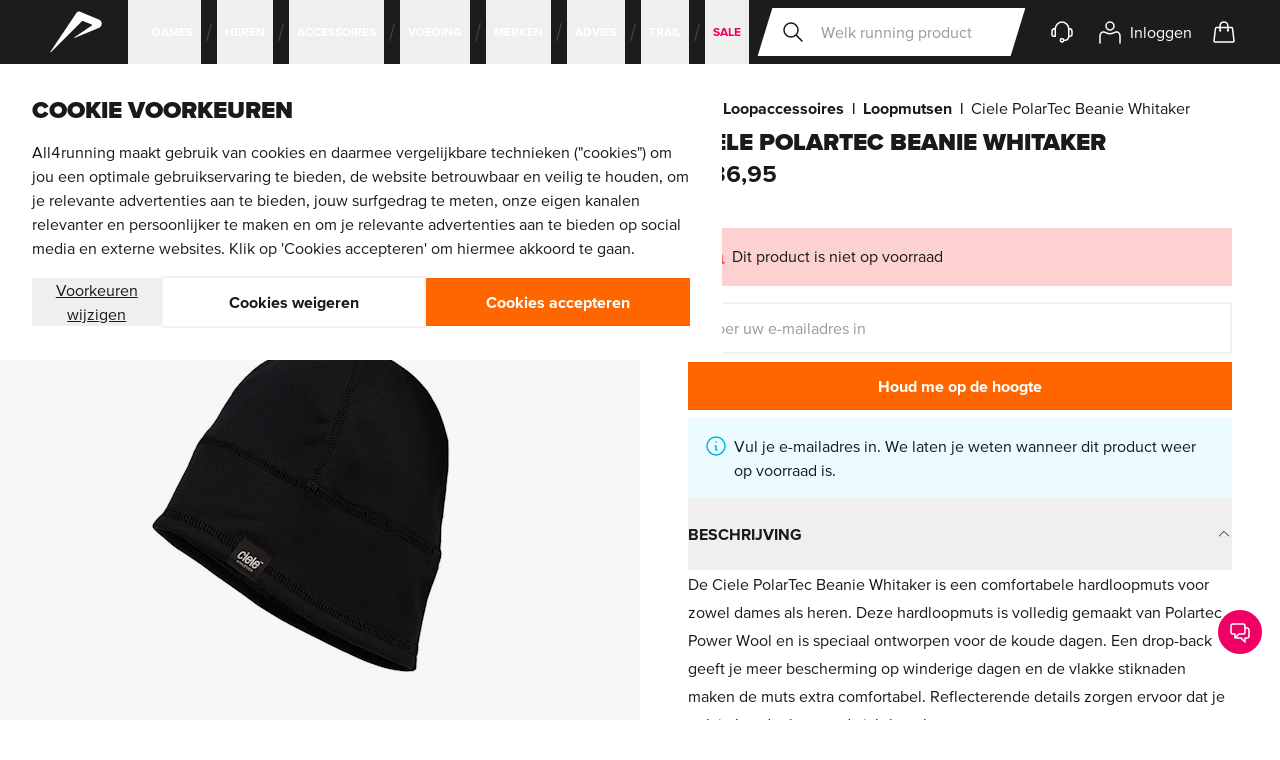

--- FILE ---
content_type: text/html; charset=UTF-8
request_url: https://all4running.be/ciele-polartec-beanie-whitaker-clsbpt-bk001
body_size: 218371
content:
<!doctype html>
<html lang="nl">
<head prefix="og: http://ogp.me/ns# fb: http://ogp.me/ns/fb# product: http://ogp.me/ns/product#">
    <meta charset="utf-8"/>
<meta name="title" content="Ciele PolarTec Beanie Whitetaker Hardloopmuts Zwart"/>
<meta name="description" content="De Ciele PolarTec Beanie Whitaker is een comfortabele hardloopmuts voor zowel dames als heren. Deze hardloopmuts is volledig gemaakt van Polartec Power Wool en is speciaal ontworpen voor de koude dagen."/>
<meta name="robots" content="INDEX,FOLLOW"/>
<meta name="viewport" content="width=device-width, initial-scale=1"/>
<meta name="theme-color" content="#1c1c1c"/>
<title>Ciele PolarTec Beanie Whitetaker Hardloopmuts Zwart</title>
        <link rel="stylesheet" type="text/css" media="all" href="https://static.all4running.be/version1768486525/frontend/All4Sports/all4running/nl_BE/css/styles.css" />
<link rel="canonical" href="https://all4running.be/ciele-polartec-beanie-whitaker-clsbpt-bk001" />
<link rel="shortcut icon" href="https://all4running.be/favicons/favicon.ico" />
<link rel="icon" type="image/svg+xml" href="https://all4running.be/favicons/favicon.svg" />
<link rel="icon" type="image/png" sizes="96x96" href="https://all4running.be/favicons/favicon-96x96.png" />
<link rel="apple-touch-icon" sizes="180x180" href="https://all4running.be/favicons/apple-touch-icon.png" />
<link rel="manifest" href="https://all4running.be/site.webmanifest" />
<meta name="facebook-domain-verification" content="4w64fbvxnbe3l9mue1u4z8tdy7zwgr" />
<meta name="google-site-verification" content="ewkxilpHLZn-Mp-scvlstWeRNkTjkgzriGxxbgoTObI" />       <link rel="alternate" hreflang="x-default" href="https://all4running.nl/ciele-polartec-beanie-whitaker-clsbpt-bk001"/> <link rel="alternate" hreflang="nl-nl" href="https://all4running.nl/ciele-polartec-beanie-whitaker-clsbpt-bk001"/> <link rel="alternate" hreflang="nl-be" href="https://all4running.be/ciele-polartec-beanie-whitaker-clsbpt-bk001"/>              



<link rel="preconnect"
      href="https://static.all4running.be/"/>

    <link rel="preconnect"
          href="https://player.vimeo.com"/>
    <link rel="preconnect"
          href="https://www.youtube.com"/>
    <link rel="preconnect"
          href="https://www.googletagmanager.com"/>
    <link rel="preconnect"
          href="https://www.gstatic.com"/>

<link rel="preload"
      href="https://static.all4running.be/version1768486525/frontend/All4Sports/all4running/nl_BE/fonts/proximavara_subset.woff2"
      as="font"
      type="font/woff2"
      crossorigin>

<link rel="preload"
      as="script"
      href="https://static.all4running.be/version1768486525/frontend/All4Sports/all4running/nl_BE/Hyva_Theme/js/alpine3.min.js"
      crossorigin>

<link rel="preload" as="style" href="https://static.all4running.be/version1768486525/frontend/All4Sports/all4running/nl_BE/css/styles.css"/> <meta property="og:type" content="product" /><meta property="og:title" content="Ciele&#x20;PolarTec&#x20;Beanie&#x20;Whitaker" /><meta property="og:image" content="https://images.all4running.be/catalog/product/6/3/8/4/6384b60eff2ef9784c50a678be62310b180392c2_20190102154123_30323_CLSBPTBK001.jpg?auto=format&amp;cb_ts=1675675617&amp;fit=fill&amp;h=265&amp;w=265&amp;s=0fb3ed31f250a3ab6216430860ef5103" /><meta property="og:description" content="" /><meta property="og:url" content="https://all4running.be/ciele-polartec-beanie-whitaker-clsbpt-bk001" /> <meta property="product:price:amount" content="36.95"/> <meta property="product:price:currency" content="EUR"/> </head>
<body id="html-body" class="catalog-product-view product-ciele-polartec-beanie-whitaker-clsbpt-bk001 page-layout-1column">
 <header class=" main-header js-make-header-opaque js-full-page-overlay e2e-header relative xl:sticky left-0 right-0 top-0 z-[21] flex justify-between h-16 px-4 hyphens-auto bg-brand transition-transform duration-200 backdrop-blur xl:pl-0 xl:pr-8 full-width:px-[calc(50%-((theme('container.screens.full-width'))/2)+3rem)] after:absolute after:inset-x-0 after:bottom-[calc(-100dvh+100%)] after:top-full after:bg-hero after:opacity-0 after:transition-opacity after:pointer-events-none  " data-header-children-selector=" .main-header__support, .main-header__running-account-link, .running-account-menu-btn, .mini-cart-btn, .main-header__running-account-link, .main-header__search-btn, .main-nav__list-item" data-overlay-class="full-overlay-header" ><a href="#maincontent" class="skip-link gtm-skip-link" data-gtm-element-name="skip link" data-gtm-element-slot="header">Ga naar de hoofdinhoud</a> <a data-gtm-element-slot="header" data-gtm-element-text="All4running" data-gtm-element-type="logo" data-gtm-element-slot="header" data-gtm-element-text="All4running" data-gtm-element-type="logo" data-gtm-element-name="logo" class="gtm-element main-header__logo site-logo e2e-site-logo pl-12 pr-10 flex items-center justify-center outline-offset-[-3px] absolute top-0 bottom-0 left-1/2 -translate-x-1/2 clip-path-parallelogram-both inset-y-0 xl:relative xl:left-0 xl:inset-y-auto xl:translate-x-0 xl:clip-path-parallelogram-right full-width:clip-path-parallelogram-both before:absolute before:inset-0 before:bg-accent focus:opacity-75" href="https://all4running.be/" ><span class="sr-only">All4running</span> <svg xmlns="http://www.w3.org/2000/svg" fill="currentColor" height="24" viewBox="0 0 24 24" width="24" class="w-14 h-14 fill-white relative" aria-hidden="true"><path d="m11.3 14.3 7.5-5.1c.2-.1.1-.4 0-.4l-4.1-1.6c-.3.3-13.5 13.5-13.5 13.5-.1.1-.3 0-.2-.2l11.2-16.7c.3-.5 1-.7 1.5-.5l8.2 3.4c1.5.6 1.5 2.8 0 3.5l-10.4 4.3c-.2.1-.3-.1-.2-.2"/></svg>
</a> <button class=" main-header__menu-btn main-menu-btn js-inline-menu e2e-mobile-menu-btn group flex items-center justify-center gap-2 self-center text-md min-h-10 font-bold text-white order-first select-none xl:hidden hover:underline focus-visible:outline-3 focus-visible:-outline-offset-2 focus-visible:outline-white " type="button" aria-controls="mainNav" aria-expanded="false" data-prev-focusable-els-selector=".main-header__logo" data-next-focusable-els-selector=".main-header__search-btn, .main-header__search .search__input" data-focusable-els-parent-selector=".main-header" ><svg xmlns="http://www.w3.org/2000/svg" fill="none" viewBox="0 0 24 24" stroke-width="2" stroke="currentColor" class="heroicon w-6 h-6 group-expanded:opacity-0" width="24" height="24" aria-hidden="true">
  <path stroke-linecap="round" stroke-linejoin="round" d="M4 6h16M4 12h8m-8 6h16"/>
</svg>
 <span class="sr-only">Menu openen</span> <span class=" main-menu-btn__close flex items-center gap-2 min-width-36 pl-4 pr-6 text-black bg-white clip-path-parallelogram-right absolute top-0 bottom-0 left-0 min-w-36 inset-y-0 -translate-x-full hover:underline focus-visible:outline-3 focus-visible:-outline-offset-2 group-expanded:translate-x-0 " aria-hidden="true" ><svg xmlns="http://www.w3.org/2000/svg" fill="none" viewBox="0 0 24 24" stroke-width="2" stroke="currentColor" class="heroicon w-6 h-6" role="img">
  <path stroke-linecap="round" stroke-linejoin="round" d="M6 18L18 6M6 6l12 12"/>
<title>x</title></svg>
 <span>Sluiten</span></span></button> <nav class=" main-header__inner e2e-header-nav flex items-center gap-2 z-20 sm:gap-4 md:gap-0 xl:w-full xl:z-auto " aria-label="Main navigation" > <div class=" main-header__nav main-nav e2e-main-nav flex-col w-[min(325px,100dvw)] h-[calc(100dvh-64px)] fixed left-0 top-16 -translate-x-full transition-transform overflow-hidden bg-white shadow-3 xl:flex xl:flex-row xl:translate-x-0 xl:h-full xl:w-auto xl:mr-auto xl:static xl:overflow-visible xl:shadow-none xl:bg-transparent xl:transform-none xl:z-[19] " id="mainNav" data-visible-class="flex" data-show-class="translate-x-0"><div class=" main-nav__inner js-mobile-menu-side-scroller h-full transition-transform duration-150 overflow-y-auto xl:flex xl:h-auto xl:transition-none xl:overflow-y-visible xl:w-full xl:transform-none " data-level-1-classes="-translate-x-[min(325px,100dvw)] overflow-y-visible xl:translate-x-0 xl:overflow-y-auto" data-level-2-classes="-translate-x-[min(650px,200dvw)] overflow-y-visible xl:translate-x-0 xl:overflow-y-auto" ><ul class="main-nav__list js-submenu-bar xl:relative xl:flex xl:w-full xl:hover:before:-ml-4 xl:hover:before:block xl:hover:before:w-12 xl:hover:before:absolute xl:hover:before:inset-y-0 xl:hover:before:right-full xl:hover:before:clip-path-parallelogram-both " data-submenu-clicker-selector=".main-nav__item-btn" data-megamenu-clicker-selector=".submenu-bar__item-btn" data-megamenus-selector=".mega-menu" data-submenu-backbutton-selector=".submenu-bar__back-btn" data-megamenu-backbutton-selector=".mega-menu__back-btn" data-submenu-first-item-selector=".submenu-bar__item-btn" data-focusable-els-parent-selector=".main-header" >  <li class=" main-nav__list-item xl:flex xl:pointer-events-none xl:first:static xl:relative xl:ml-4 [&>*]:xl:pointer-events-auto hover:[&+*]:after:xl:opacity-0 hover:xl:after:opacity-0 xl:after:w-4 xl:after:block xl:after:absolute xl:after:inset-y-0 xl:after:-left-4 xl:after:bg-center xl:after:bg-no-repeat xl:after:bg-svg-menu-slash-black xl:first:after:hidden xl:first:-ml-4 xl:overflow-visible " ><button class=" main-nav__item-btn px-4 w-full min-h-16 flex items-center title-cosmetics xl:font-bold border-b border-neutral-lighter hover:underline focus:underline hover:last-child:translate-x-1/2 focus:last-child:translate-x-1/2 xl:delay-75 xl:w-auto xl:px-2 xl:min-h-10 xl:relative xl:cursor-default xl:text-sm xl:not-italic xl:text-white xl:border-none xl:inline-block xl:transition-[color] xl:before:absolute xl:before:-inset-x-4 xl:before:inset-y-0 xl:before:bg-white xl:before:opacity-0 xl:before:transition-opacity xl:before:delay-75 xl:before:clip-path-parallelogram-both xl:focus:outline-none xl:aria-expanded:text-black xl:aria-expanded:underline xl:aria-expanded:before:opacity-100 " type="button" aria-expanded="false" aria-controls="mainHeaderSubMenu_696f7db1e1b2e" > <span class="xl:whitespace-nowrap xl:relative pointer-events-none transition-transform">Dames</span>  <svg xmlns="http://www.w3.org/2000/svg" fill="none" viewBox="0 0 24 24" stroke-width="2" stroke="currentColor" class="heroicon w-4 h-4 ml-auto pointer-events-none transition-transform xl:ml-0 xl:hidden" role="img">
  <path stroke-linecap="round" stroke-linejoin="round" d="M9 5l7 7-7 7"/>
<title>chevron-right</title></svg>
</button>  <div class="main-nav__item-submenu-bar submenu-bar e2e-submenu-bar absolute top-0 bottom-0 left-full w-full bg-white xl:px-10 xl:bottom-auto xl:w-auto xl:fixed xl:left-0 xl:right-0 xl:top-16 xl:inset-x-0 xl:z-10 xl:shadow-1-d full-width:mx-[calc((50%-60rem))] full-width:max-w-[120rem]" id="mainHeaderSubMenu_696f7db1e1b2e" hidden aria-labelledby="mainHeaderSubMenuLabel_696f7db1e1b33" ><div class="submenu-bar__header flex items-center justify-center h-16 relative title-cosmetics text-white bg-[linear-gradient(0deg,rgba(0,0,0,0.2),rgba(0,0,0,0.2))] xl:hidden" > <img loading="lazy" aria-hidden="true" alt="Dames" class="bg-cover absolute mix-blend-multiply" src="https://images.all4running.be/snowdog/menu/node/m/o/mobiel-dames.jpg?auto=format&amp;cb_ts=1675675617&amp;fit=fill&amp;h=64&amp;w=325&amp;s=2022da6000801ee316af0b7782073a99" srcset="https://images.all4running.be/snowdog/menu/node/m/o/mobiel-dames.jpg?auto=format&amp;cb_ts=1675675617&amp;fit=fill&amp;h=64&amp;w=325&amp;s=2022da6000801ee316af0b7782073a99 1x, https://images.all4running.be/snowdog/menu/node/m/o/mobiel-dames.jpg?auto=format&amp;cb_ts=1675675617&amp;fit=fill&amp;h=128&amp;w=650&amp;s=cff090b2ca4bdb59872c2f56035d2f49 2x" width="325" height="64" /> <span class="relative z-10" id="mainHeaderSubMenuLabel_696f7db1e1b33">Dames</span></div><button class="submenu-bar__back-btn w-full flex items-center gap-2 min-h-14 px-4 text-md xl:hidden" type="button" ><svg xmlns="http://www.w3.org/2000/svg" fill="none" viewBox="0 0 24 24" stroke-width="2" stroke="currentColor" class="heroicon w-4 h-4 transition-transform duration-200 pointer-events-nonehover:-translate-x-1/2 focus:-translate-x-1/2" role="img">
  <path stroke-linecap="round" stroke-linejoin="round" d="M15 19l-7-7 7-7"/>
<title>chevron-left</title></svg>
 <span class="underline hover:no-underline focus:no-underline pointer-events-none">Terug</span></button> <div class="submenu-bar__list h-[calc(100dvh-(64px+56px+64px))] pb-36 overflow-y-auto xl:h-auto xl:pb-0 xl:overflow-y-visible"><ul class="e2e-submenu-bar-list xl:flex" aria-labelledby="mainHeaderSubMenuLabel_696f7db1e1b33">  <li class="submenu-bar__list-item border-b border-neutral-lighter first:border-t xl:border-none xl:first:border-none" ><button class="submenu-bar__item-btn group flex items-center w-full min-h-16 px-4 font-bold xl:flex xl:items-center xl:justify-center xl:h-12 xl:min-h-0 xl:p-4 xl:cursor-default xl:text-md xl:text-neutral xl:border-b-4 xl:border-b-transparent xl:aria-expanded:text-black xl:aria-expanded:border-b-current xl:aria-expanded:hover:border-b-current xl:hover:text-black xl:focus-visible:text-black xl:hover:border-neutral-lighter xl:focus-visible:border-neutral-lighter" type="button" aria-expanded="false" aria-controls="mainHeaderSubSubMenu_696f7db1e28c0" ><span class="pointer-events-none group:hover:underline group:focus:underline xl:group:hover:no-underline xl:group:focus:no-underline">Schoenen</span> <svg xmlns="http://www.w3.org/2000/svg" fill="none" viewBox="0 0 24 24" stroke-width="2" stroke="currentColor" class="heroicon w-4 h-4 ml-auto pointer-events-none group:hover:translate-x-1/2 group:focus:translate-x-1/2 xl:hidden" role="img">
  <path stroke-linecap="round" stroke-linejoin="round" d="M9 5l7 7-7 7"/>
<title>chevron-right</title></svg>
</button>  <div class=" mega-menu submenu-bar__item-mega-menu e2e-submenu-megamenu-list xl:bottom-auto w-full xl:fixed xl:inset-x-0 xl:top-28 xl:shadow-1-d full-width:mx-[calc((50%-60rem))] full-width:max-w-[120rem] absolute bottom-0 left-full top-0 w-full xl:w-auto xl:overflow-hidden " id="mainHeaderSubSubMenu_696f7db1e28c0" hidden data-show-class="mega-menu--show" data-no-animate-class="mega-menu--no-animations" ><div class="mega-menu__header flex items-center justify-center relative h-16 title-cosmetics text-white bg-[linear-gradient(0deg,rgba(0,0,0,0.2),rgba(0,0,0,0.2))] xl:hidden" > <img loading="lazy" aria-hidden="true" alt="Schoenen" class="bg-cover absolute mix-blend-multiply" src="https://images.all4running.be/snowdog/menu/node/m/e/menu-schoenen-dames.jpg?auto=format&amp;cb_ts=1675675617&amp;fit=fill&amp;h=64&amp;w=325&amp;s=95d37837bc11142189e5b0a08c4fbbdf" srcset="https://images.all4running.be/snowdog/menu/node/m/e/menu-schoenen-dames.jpg?auto=format&amp;cb_ts=1675675617&amp;fit=fill&amp;h=64&amp;w=325&amp;s=95d37837bc11142189e5b0a08c4fbbdf 1x, https://images.all4running.be/snowdog/menu/node/m/e/menu-schoenen-dames.jpg?auto=format&amp;cb_ts=1675675617&amp;fit=fill&amp;h=128&amp;w=650&amp;s=47157cf76983cb76a06f97fd962006f0 2x" width="325" height="64" /> <span class="relative z-10" id="mainHeaderMegaMenuLabel_696f7db1e30cb">Schoenen</span></div><button class=" mega-menu__back-btn flex items-center w-full px-4 gap-2 min-h-14 border-b border-neutral-lighter xl:hidden " type="button" ><svg xmlns="http://www.w3.org/2000/svg" fill="none" viewBox="0 0 24 24" stroke-width="2" stroke="currentColor" class="heroicon w-4 h-4 transition-transform duration-200 pointer-events-none hover:no-underline focus:no-underline" role="img">
  <path stroke-linecap="round" stroke-linejoin="round" d="M15 19l-7-7 7-7"/>
<title>chevron-left</title></svg>
 <span class="underline pointer-events-none hover:-translate-x-1/2 focus:-translate-x-1/2">Terug</span></button> <ul class=" mega-menu__inner js-mobile-megamenu-dom-order max-h-[calc(100dvh-184px)] w-full pb-36 text-black overflow-auto xl:h-auto xl:w-auto xl:pb-0 xl:max-h-none xl:-translate-y-full xl:transform-gpu xl:transition-transform xl:bg-white xl:grid xl:gap-8 xl:relative xl:overflow-visible xl:before:w-[352px] xl:before:absolute xl:before:inset-y-0 xl:before:left-0 xl:before:bg-neutral-lightest full-width:mx-[calc((50%-60rem))] full-width:max-w-[120rem] mega-menu__inner--layout-1 " aria-labelledby="mainHeaderMegaMenuLabel_696f7db1e30cb" >    <li class="menu-collapsable js-mobile-collapsable e2e-menu-item-collapsable xl:py-12 xl:pl-12 xl:pr-4 " style="grid-area: highlights;" data-clicker-selector=".menu-collapsable__title" data-mobile-dom-order="1" ><div class="menu-collapsable__title xl:sr-only" id="label-696f7db1e35a28.12840750">Uitgelicht</div><div class="menu-collapsable__container e2e-menu-item-collapsable-container"><ul class="menu-highlight-link-list my-4 ml-4 border-l border-neutral-light xl:border-0 xl:my-0 xl:ml-0 " aria-labelledby="label-696f7db1e35a28.12840750" >   <li class="menu-highlight-link-list__item flex items-center justify-between [&>*]:w-full [&>*]:p-4 [&>*]:hover:underline [&>*]:focus:underline xl:mb-2 xl:text-xl xl:hover:underline xl:[&>*]:p-0" >   <a href="https://all4running.be/loopschoenen/dames" class="main-menu gtm-element"  data-gtm-path="dames_schoenen_uitgelicht_alle-loopschoenen"  data-gtm-element-sponsored="1" data-gtm-element-position="1_8" data-gtm-element-name="menu_category" data-gtm-element-slot="menu"  data-menu="menu-8476" ><span> Alle loopschoenen</span> </a></li>   <li class="menu-highlight-link-list__item flex items-center justify-between [&>*]:w-full [&>*]:p-4 [&>*]:hover:underline [&>*]:focus:underline xl:mb-2 xl:text-xl xl:hover:underline xl:[&>*]:p-0" >   <a href="https://all4running.be/loopschoenen/carbon/dames" class="main-menu gtm-element"  data-gtm-path="dames_schoenen_uitgelicht_carbon-schoenen"  data-gtm-element-campaign="abc" data-gtm-element-position="2_8" data-gtm-element-name="menu_category" data-gtm-element-slot="menu"  data-menu="menu-8478" ><span> Carbon schoenen</span> </a></li>   <li class="menu-highlight-link-list__item flex items-center justify-between [&>*]:w-full [&>*]:p-4 [&>*]:hover:underline [&>*]:focus:underline xl:mb-2 xl:text-xl xl:hover:underline xl:[&>*]:p-0" >   <a href="https://all4running.be/loopschoenen/gore-tex/dames" class="main-menu gtm-element"  data-gtm-path="dames_schoenen_uitgelicht_gore-tex-schoenen"  data-gtm-element-position="3_8" data-gtm-element-name="menu_category" data-gtm-element-slot="menu"  data-menu="menu-8479" ><span> GORE-TEX schoenen</span> </a></li>   <li class="menu-highlight-link-list__item flex items-center justify-between [&>*]:w-full [&>*]:p-4 [&>*]:hover:underline [&>*]:focus:underline xl:mb-2 xl:text-xl xl:hover:underline xl:[&>*]:p-0" >   <a href="https://all4running.be/loopschoenen/breed/dames" class="main-menu gtm-element"  data-gtm-path="dames_schoenen_uitgelicht_brede-schoenen"  data-gtm-element-position="4_8" data-gtm-element-name="menu_category" data-gtm-element-slot="menu"  data-menu="menu-8477" ><span> Brede schoenen</span> </a></li>   <li class="menu-highlight-link-list__item flex items-center justify-between [&>*]:w-full [&>*]:p-4 [&>*]:hover:underline [&>*]:focus:underline xl:mb-2 xl:text-xl xl:hover:underline xl:[&>*]:p-0" >   <a href="https://all4running.be/loopschoenen/slippers" class="main-menu gtm-element"  data-gtm-path="dames_schoenen_uitgelicht_herstelslippers"  data-gtm-element-position="5_8" data-gtm-element-name="menu_category" data-gtm-element-slot="menu"  data-menu="menu-8539" ><span> Herstelslippers</span> </a></li>   <li class="menu-highlight-link-list__item flex items-center justify-between [&>*]:w-full [&>*]:p-4 [&>*]:hover:underline [&>*]:focus:underline xl:mb-2 xl:text-xl xl:hover:underline xl:[&>*]:p-0" >   <a href="https://all4running.be/loopschoenen/kinderen" class="main-menu gtm-element"  data-gtm-path="dames_schoenen_uitgelicht_kinderen"  data-gtm-element-position="6_8" data-gtm-element-name="menu_category" data-gtm-element-slot="menu"  data-menu="menu-8480" ><span> Kinderen</span> </a></li>   <li class="menu-highlight-link-list__item flex items-center justify-between [&>*]:w-full [&>*]:p-4 [&>*]:hover:underline [&>*]:focus:underline xl:mb-2 xl:text-xl xl:hover:underline xl:[&>*]:p-0" >   <a href="https://all4running.be/uitverkoop/loopschoenen" class="main-menu gtm-element"  data-gtm-path="dames_schoenen_uitgelicht_sale"  data-gtm-element-position="7_8" data-gtm-element-name="menu_category" data-gtm-element-slot="menu"  data-menu="menu-8540" ><span> Sale</span> </a></li>  </ul></div> <div class="hidden xl:block">  <a href="/online-shoe-advisor" class="group e2e-megamenu-osa-banner gtm-element min-h-[70px] p-4 flex items-center relative xl:mt-6 xl:pr-[20%]"  data-gtm-path="dames_schoenen_uitgelicht_osa"  data-gtm-element-position="8_8" data-gtm-element-name="menu_osa_banner" data-gtm-element-slot="menu" ><span class="block absolute left-0 top-0 h-full w-full xl:clip-path-slanted-side-right xl:transition-[width] xl:w-[calc(100%-1rem)] xl:group-hover:w-full xl:group-focus:w-full xl:group-active:w-full"><img loading="lazy" aria-hidden="true" alt="osa" class="bg-cover bg-center bg-no-repeat grayscale w-full h-full group-hover:grayscale-0" src="https://static.all4running.be/version1768486525/frontend/All4Sports/all4running/nl_BE/images/osa_banner_small.webp" srcset=" https://static.all4running.be/version1768486525/frontend/All4Sports/all4running/nl_BE/images/osa_banner_small.webp 280w, https://static.all4running.be/version1768486525/frontend/All4Sports/all4running/nl_BE/images/osa_banner_small-x2.webp 560w, https://static.all4running.be/version1768486525/frontend/All4Sports/all4running/nl_BE/images/osa_banner_small-desktop.webp 250w, https://static.all4running.be/version1768486525/frontend/All4Sports/all4running/nl_BE/images/osa_banner_small-desktop-x2.webp 500w, " width="280" height="80" sizes=" (max-width: 79.9999rem) 280px, (max-width: 79.9999rem) and (min-device-pixel-ratio: 2dppx) 560px (min-width: 80rem) 250px, (min-width: 80rem) and (min-device-pixel-ratio: 2dppx) 500px, " /></span> <svg xmlns="http://www.w3.org/2000/svg" width="24" height="24" viewBox="0 0 24 24" fill="none" class="text-white relative w-8 h-8 shrink-0" aria-hidden="true">
    <path d="M4.5,20.3l3.9-3.9 M8.4,16.4c0.4,0.4,1,0.7,1.7,0.7c1.3,0,2.4-1.1,2.4-2.4s-1.1-2.4-2.4-2.4s-2.4,1.1-2.4,2.4 C7.7,15.4,8,16,8.4,16.4z M9.3,8.4C7.6,9.3,6.9,9.3,5.7,9.1C4,8.7,3.7,7.6,2.9,7.6C1.7,7.6,2.5,8,2.6,10v1.5c0,0.5,0,1.7-0.6,3.8 M14.7,15.9c0.1,0,2.4,0,2.5,0c2.2-0.1,4.8-1,4.8-2.4c0-0.8-0.7-1.1-1.3-1.3c-6.1-1.9-6.4-2.6-11.1-6.3c-0.4-0.3-1,0.7-0.3,2.5 M2,15.3c0.1,0.4,0.4,0.6,0.8,0.6c1.2,0,2.3,0,2.5,0 M15.4,13.4c2.2,0.1,2.5,0.1,6.6-0.1 M5.9,9.1v1.5c0,1.4-1.6,2.5-3.4,2.5h0.4" stroke="currentColor" stroke-width="1.5" stroke-linecap="round" stroke-linejoin="round"/>
</svg>
 <span class="relative text-white text-sm title-cosmetics px-3">Vind de juiste loopschoenen</span> <svg xmlns="http://www.w3.org/2000/svg" fill="none" viewBox="0 0 24 24" stroke-width="2" stroke="currentColor" class="heroicon text-white w-3 h-3 shrink-0 relative ml-auto transition-transform group-hover:translate-x-2 group-hover:text-action group-hover:xl:translate-x-4 group-focus:translate-x-2 group-focus:text-action group-focus:xl:translate-x-4 group-active:translate-x-2 group-active:text-action group-active:xl:translate-x-4" width="24" height="24" role="img">
  <path stroke-linecap="round" stroke-linejoin="round" d="M9 5l7 7-7 7"/>
<title>chevron-right</title></svg>
</a> </div></li>     <li class="flex flex-col border-b border-b-gray-lighter xl:border-none " style="grid-area: main;" data-mobile-dom-order="0" ><div class="mt-5 px-4 text-lg font-bold lg:sr-only" id="label696f7db1e48fb7.62979255">Type&#x20;schoen</div><ul class="px-4 pt-2 pb-5 space-y-2 xl:space-y-0 xl:p-0 xl:flex xl:w-full xl:h-full xl:gap-2 " aria-describedby="label696f7db1e48fb7.62979255" >   <li class="xl:flex xl:flex-1 xl:max-w-[350px]"><a href="/loopschoenen/allround-loopschoenen/dames" class="e2e-megamenu-shoetype-card gtm-element min-h-16 pl-18 pr-12 flex items-center relative overflow-hidden hover:underline focus:underline after:content-[''] after:block after:absolute after:inset-0 after:bg-black after:opacity-5 after:transition-opacity xl:pt-[100%] xl:pb-4 xl:px-2 xl:w-full xl:min-h-[288px] xl:flex xl:flex-col xl:justify-end xl:text-center xl:hover:after:opacity-0 xl:focus:after:opacity-0 " data-gtm-path="dames_schoenen_type-schoen_allround" data-gtm-element-position="1_4" data-gtm-element-name="card&#x20;shoetype" data-gtm-element-slot="menu" > <img loading="lazy" aria-hidden="true" alt="Allround" class="block w-16 absolute inset-y-0 left-0 bg-cover xl:w-full xl:aspect-square xl:inset-auto xl:top-2/4 xl:-translate-y-1/2 xl:z-[-1] xl:transition-transform xl:origin-center " src="https://images.all4running.be/snowdog/menu/node/1/0/1012b753-400-0_6.jpg?auto=format&amp;cb_ts=1675675617&amp;fit=fill&amp;h=64&amp;w=64&amp;s=aef88b931148b94e9472b0a605ba632b" width="64" height="64" srcset=" https://images.all4running.be/snowdog/menu/node/1/0/1012b753-400-0_6.jpg?auto=format&amp;cb_ts=1675675617&amp;fit=fill&amp;h=64&amp;w=64&amp;s=aef88b931148b94e9472b0a605ba632b 64w, https://images.all4running.be/snowdog/menu/node/1/0/1012b753-400-0_6.jpg?auto=format&amp;cb_ts=1675675617&amp;fit=fill&amp;h=128&amp;w=128&amp;s=44004ee7f5b55d9e0245820981f40c8b 128w, https://images.all4running.be/snowdog/menu/node/1/0/1012b753-400-0_6.jpg?auto=format&amp;cb_ts=1675675617&amp;fit=fill&amp;h=313&amp;w=313&amp;s=6cf0018e1ef86c219c0369c4744c85ad 350w, https://images.all4running.be/snowdog/menu/node/1/0/1012b753-400-0_6.jpg?auto=format&amp;cb_ts=1675675617&amp;fit=fill&amp;h=626&amp;w=626&amp;s=1941f2e70a0dc87cae8b153d5f9414d4 700w, " sizes=" (max-width: 79.9999rem) 64px, (max-width: 79.9999rem) and (min-device-pixel-ratio: 2dppx) 128px (min-width: 80rem) 350px, (min-width: 80rem) and (min-device-pixel-ratio: 2dppx) 700px, " /> Allround <svg xmlns="http://www.w3.org/2000/svg" fill="none" viewBox="0 0 24 24" stroke-width="2" stroke="currentColor" class="heroicon w-6 h-6 absolute top-5 right-4 xl:hidden" width="24" height="24" aria-hidden="true">
  <path stroke-linecap="round" stroke-linejoin="round" d="M14 5l7 7m0 0l-7 7m7-7H3"/>
</svg>
</a></li>     <li class="xl:flex xl:flex-1 xl:max-w-[350px]"><a href="/loopschoenen/trailschoenen/dames" class="e2e-megamenu-shoetype-card gtm-element min-h-16 pl-18 pr-12 flex items-center relative overflow-hidden hover:underline focus:underline after:content-[''] after:block after:absolute after:inset-0 after:bg-black after:opacity-5 after:transition-opacity xl:pt-[100%] xl:pb-4 xl:px-2 xl:w-full xl:min-h-[288px] xl:flex xl:flex-col xl:justify-end xl:text-center xl:hover:after:opacity-0 xl:focus:after:opacity-0 " data-gtm-path="dames_schoenen_type-schoen_trailschoenen" data-gtm-element-position="2_4" data-gtm-element-name="card&#x20;shoetype" data-gtm-element-slot="menu" > <img loading="lazy" aria-hidden="true" alt="Trailschoenen" class="block w-16 absolute inset-y-0 left-0 bg-cover xl:w-full xl:aspect-square xl:inset-auto xl:top-2/4 xl:-translate-y-1/2 xl:z-[-1] xl:transition-transform xl:origin-center " src="https://images.all4running.be/snowdog/menu/node/t/r/trailschoenen_trail_running_dames_1.jpg?auto=format&amp;cb_ts=1675675617&amp;fit=fill&amp;h=64&amp;w=64&amp;s=cfb6b8687713f382121df796d05d22bb" width="64" height="64" srcset=" https://images.all4running.be/snowdog/menu/node/t/r/trailschoenen_trail_running_dames_1.jpg?auto=format&amp;cb_ts=1675675617&amp;fit=fill&amp;h=64&amp;w=64&amp;s=cfb6b8687713f382121df796d05d22bb 64w, https://images.all4running.be/snowdog/menu/node/t/r/trailschoenen_trail_running_dames_1.jpg?auto=format&amp;cb_ts=1675675617&amp;fit=fill&amp;h=128&amp;w=128&amp;s=073e8978335834be3d9be0ee9cb199e6 128w, https://images.all4running.be/snowdog/menu/node/t/r/trailschoenen_trail_running_dames_1.jpg?auto=format&amp;cb_ts=1675675617&amp;fit=fill&amp;h=313&amp;w=313&amp;s=88c3fcd63b974542fff3a192e9c272e5 350w, https://images.all4running.be/snowdog/menu/node/t/r/trailschoenen_trail_running_dames_1.jpg?auto=format&amp;cb_ts=1675675617&amp;fit=fill&amp;h=626&amp;w=626&amp;s=044e074cff8fd72ffa47a00527627adf 700w, " sizes=" (max-width: 79.9999rem) 64px, (max-width: 79.9999rem) and (min-device-pixel-ratio: 2dppx) 128px (min-width: 80rem) 350px, (min-width: 80rem) and (min-device-pixel-ratio: 2dppx) 700px, " /> Trailschoenen <svg xmlns="http://www.w3.org/2000/svg" fill="none" viewBox="0 0 24 24" stroke-width="2" stroke="currentColor" class="heroicon w-6 h-6 absolute top-5 right-4 xl:hidden" width="24" height="24" aria-hidden="true">
  <path stroke-linecap="round" stroke-linejoin="round" d="M14 5l7 7m0 0l-7 7m7-7H3"/>
</svg>
</a></li>     <li class="xl:flex xl:flex-1 xl:max-w-[350px]"><a href="/loopschoenen/wedstrijdschoenen/dames" class="e2e-megamenu-shoetype-card gtm-element min-h-16 pl-18 pr-12 flex items-center relative overflow-hidden hover:underline focus:underline after:content-[''] after:block after:absolute after:inset-0 after:bg-black after:opacity-5 after:transition-opacity xl:pt-[100%] xl:pb-4 xl:px-2 xl:w-full xl:min-h-[288px] xl:flex xl:flex-col xl:justify-end xl:text-center xl:hover:after:opacity-0 xl:focus:after:opacity-0 " data-gtm-path="dames_schoenen_type-schoen_wedstrijdschoenen" data-gtm-element-position="3_4" data-gtm-element-name="card&#x20;shoetype" data-gtm-element-slot="menu" > <img loading="lazy" aria-hidden="true" alt="Wedstrijdschoenen" class="block w-16 absolute inset-y-0 left-0 bg-cover xl:w-full xl:aspect-square xl:inset-auto xl:top-2/4 xl:-translate-y-1/2 xl:z-[-1] xl:transition-transform xl:origin-center " src="https://images.all4running.be/snowdog/menu/node/3/w/3we30470256-0.jpg?auto=format&amp;cb_ts=1675675617&amp;fit=fill&amp;h=64&amp;w=64&amp;s=22d6bfb0a6a0a0f08f53d5ca9e36ecac" width="64" height="64" srcset=" https://images.all4running.be/snowdog/menu/node/3/w/3we30470256-0.jpg?auto=format&amp;cb_ts=1675675617&amp;fit=fill&amp;h=64&amp;w=64&amp;s=22d6bfb0a6a0a0f08f53d5ca9e36ecac 64w, https://images.all4running.be/snowdog/menu/node/3/w/3we30470256-0.jpg?auto=format&amp;cb_ts=1675675617&amp;fit=fill&amp;h=128&amp;w=128&amp;s=9f0e6e395b8e02cae23d96efad2f4c22 128w, https://images.all4running.be/snowdog/menu/node/3/w/3we30470256-0.jpg?auto=format&amp;cb_ts=1675675617&amp;fit=fill&amp;h=313&amp;w=313&amp;s=9026a095161b36c1cfe926d4f4e9f2f7 350w, https://images.all4running.be/snowdog/menu/node/3/w/3we30470256-0.jpg?auto=format&amp;cb_ts=1675675617&amp;fit=fill&amp;h=626&amp;w=626&amp;s=b8ec36f0471972907c6c3f747fbfbd80 700w, " sizes=" (max-width: 79.9999rem) 64px, (max-width: 79.9999rem) and (min-device-pixel-ratio: 2dppx) 128px (min-width: 80rem) 350px, (min-width: 80rem) and (min-device-pixel-ratio: 2dppx) 700px, " /> Wedstrijdschoenen <svg xmlns="http://www.w3.org/2000/svg" fill="none" viewBox="0 0 24 24" stroke-width="2" stroke="currentColor" class="heroicon w-6 h-6 absolute top-5 right-4 xl:hidden" width="24" height="24" aria-hidden="true">
  <path stroke-linecap="round" stroke-linejoin="round" d="M14 5l7 7m0 0l-7 7m7-7H3"/>
</svg>
</a></li>     <li class="xl:flex xl:flex-1 xl:max-w-[350px]"><a href="/loopschoenen/spikes/dames" class="e2e-megamenu-shoetype-card gtm-element min-h-16 pl-18 pr-12 flex items-center relative overflow-hidden hover:underline focus:underline after:content-[''] after:block after:absolute after:inset-0 after:bg-black after:opacity-5 after:transition-opacity xl:pt-[100%] xl:pb-4 xl:px-2 xl:w-full xl:min-h-[288px] xl:flex xl:flex-col xl:justify-end xl:text-center xl:hover:after:opacity-0 xl:focus:after:opacity-0 " data-gtm-path="dames_schoenen_type-schoen_spikes" data-gtm-element-position="4_4" data-gtm-element-name="card&#x20;shoetype" data-gtm-element-slot="menu" > <img loading="lazy" aria-hidden="true" alt="Spikes" class="block w-16 absolute inset-y-0 left-0 bg-cover xl:w-full xl:aspect-square xl:inset-auto xl:top-2/4 xl:-translate-y-1/2 xl:z-[-1] xl:transition-transform xl:origin-center " src="https://images.all4running.be/snowdog/menu/node/i/e/ie5485_0.jpg?auto=format&amp;cb_ts=1675675617&amp;fit=fill&amp;h=64&amp;w=64&amp;s=48251e5ad28a370968c0f7f41a22bead" width="64" height="64" srcset=" https://images.all4running.be/snowdog/menu/node/i/e/ie5485_0.jpg?auto=format&amp;cb_ts=1675675617&amp;fit=fill&amp;h=64&amp;w=64&amp;s=48251e5ad28a370968c0f7f41a22bead 64w, https://images.all4running.be/snowdog/menu/node/i/e/ie5485_0.jpg?auto=format&amp;cb_ts=1675675617&amp;fit=fill&amp;h=128&amp;w=128&amp;s=5030447c406a9cdc1985261ac3ed09f9 128w, https://images.all4running.be/snowdog/menu/node/i/e/ie5485_0.jpg?auto=format&amp;cb_ts=1675675617&amp;fit=fill&amp;h=313&amp;w=313&amp;s=f47d8df4e6833df2836945c3b9f418be 350w, https://images.all4running.be/snowdog/menu/node/i/e/ie5485_0.jpg?auto=format&amp;cb_ts=1675675617&amp;fit=fill&amp;h=626&amp;w=626&amp;s=e80fcd622b9b2d04345099bf2226746b 700w, " sizes=" (max-width: 79.9999rem) 64px, (max-width: 79.9999rem) and (min-device-pixel-ratio: 2dppx) 128px (min-width: 80rem) 350px, (min-width: 80rem) and (min-device-pixel-ratio: 2dppx) 700px, " /> Spikes <svg xmlns="http://www.w3.org/2000/svg" fill="none" viewBox="0 0 24 24" stroke-width="2" stroke="currentColor" class="heroicon w-6 h-6 absolute top-5 right-4 xl:hidden" width="24" height="24" aria-hidden="true">
  <path stroke-linecap="round" stroke-linejoin="round" d="M14 5l7 7m0 0l-7 7m7-7H3"/>
</svg>
</a></li>  </ul></li>     <li class="menu-collapsable js-mobile-collapsable e2e-menu-item-collapsable" style="grid-area: list_1;" data-clicker-selector=".menu-collapsable__title" data-mobile-dom-order="1" ><div class=" menu-collapsable__title xl:title-cosmetics xl:text-md xl:mb-1 " id="label696f7db1e68c29.82642286">Ondersteuning</div><div class="menu-collapsable__container"><ul class=" e2e-menu-item-collapsable-container border-b border-neutral-lighter pl-4 py-4 xl:border-0 xl:pl-0 xl:my-0 xl:p-0 " aria-labelledby="label696f7db1e68c29.82642286" > <li class="flex justify-between items-center inside border-l border-neutral-light hover:underline focus:underline xl:border-0 [&>a]:w-full [&>a]:py-4 [&>a]:pr-4 [&>a]:ml-4 [&>a]:xl:p-0 [&>a]:xl:m-0 [&>a]:xl:pb-1 " >   <a href="https://all4running.be/loopschoenen/antipronatie/dames" class="main-menu gtm-element"  data-gtm-path="dames_schoenen_ondersteuning_antipronatie"  data-gtm-element-position="1_2" data-gtm-element-name="menu_category" data-gtm-element-slot="menu"  data-menu="menu-8535" ><span> Antipronatie</span> </a></li>  <li class="flex justify-between items-center inside border-l border-neutral-light hover:underline focus:underline xl:border-0 [&>a]:w-full [&>a]:py-4 [&>a]:pr-4 [&>a]:ml-4 [&>a]:xl:p-0 [&>a]:xl:m-0 [&>a]:xl:pb-1 " >   <a href="https://all4running.be/loopschoenen/neutraal/dames" class="main-menu gtm-element"  data-gtm-path="dames_schoenen_ondersteuning_neutraal"  data-gtm-element-position="2_2" data-gtm-element-name="menu_category" data-gtm-element-slot="menu"  data-menu="menu-8536" ><span> Neutraal</span> </a></li> </ul></div></li>     <li class="menu-collapsable js-mobile-collapsable e2e-menu-item-collapsable" style="grid-area: list_2;" data-clicker-selector=".menu-collapsable__title" data-mobile-dom-order="1" ><div class=" menu-collapsable__title xl:title-cosmetics xl:text-md xl:mb-1 " id="label696f7db1e78d64.79225559">Populair</div><div class="menu-collapsable__container"><ul class=" e2e-menu-item-collapsable-container border-b border-neutral-lighter pl-4 py-4 xl:border-0 xl:pl-0 xl:my-0 xl:p-0 " aria-labelledby="label696f7db1e78d64.79225559" > <li class="flex justify-between items-center inside border-l border-neutral-light hover:underline focus:underline xl:border-0 [&>a]:w-full [&>a]:py-4 [&>a]:pr-4 [&>a]:ml-4 [&>a]:xl:p-0 [&>a]:xl:m-0 [&>a]:xl:pb-1 " >   <a href="https://all4running.be/loopschoenen/asics/asics-gel-nimbus/dames" class="main-menu gtm-element"  data-gtm-path="dames_schoenen_populair_asics-gel-nimbus"  data-gtm-element-position="1_6" data-gtm-element-name="menu_category" data-gtm-element-slot="menu"  data-menu="menu-8568" ><span> ASICS Gel Nimbus</span> </a></li>  <li class="flex justify-between items-center inside border-l border-neutral-light hover:underline focus:underline xl:border-0 [&>a]:w-full [&>a]:py-4 [&>a]:pr-4 [&>a]:ml-4 [&>a]:xl:p-0 [&>a]:xl:m-0 [&>a]:xl:pb-1 " >   <a href="https://all4running.be/loopschoenen/nike/nike-air-zoom-pegasus/dames" class="main-menu gtm-element"  data-gtm-path="dames_schoenen_populair_nike-vomero"  data-gtm-element-position="2_6" data-gtm-element-name="menu_category" data-gtm-element-slot="menu"  data-menu="menu-8571" ><span> Nike Vomero </span> </a></li>  <li class="flex justify-between items-center inside border-l border-neutral-light hover:underline focus:underline xl:border-0 [&>a]:w-full [&>a]:py-4 [&>a]:pr-4 [&>a]:ml-4 [&>a]:xl:p-0 [&>a]:xl:m-0 [&>a]:xl:pb-1 " >   <a href="https://all4running.be/loopschoenen/adidas/adidas-adizero/adizero-boston/dames" class="main-menu gtm-element"  data-gtm-path="dames_schoenen_populair_asics-gel-kayano"  data-gtm-element-position="3_6" data-gtm-element-name="menu_category" data-gtm-element-slot="menu"  data-menu="menu-8825" ><span> ASICS Gel Kayano</span> </a></li>  <li class="flex justify-between items-center inside border-l border-neutral-light hover:underline focus:underline xl:border-0 [&>a]:w-full [&>a]:py-4 [&>a]:pr-4 [&>a]:ml-4 [&>a]:xl:p-0 [&>a]:xl:m-0 [&>a]:xl:pb-1 " >   <a href="https://all4running.be/loopschoenen/adidas/adidas-ultraboost/dames" class="main-menu gtm-element"  data-gtm-path="dames_schoenen_populair_adidas-adizero-boston"  data-gtm-element-position="4_6" data-gtm-element-name="menu_category" data-gtm-element-slot="menu"  data-menu="menu-8566" ><span> adidas Adizero Boston</span> </a></li>  <li class="flex justify-between items-center inside border-l border-neutral-light hover:underline focus:underline xl:border-0 [&>a]:w-full [&>a]:py-4 [&>a]:pr-4 [&>a]:ml-4 [&>a]:xl:p-0 [&>a]:xl:m-0 [&>a]:xl:pb-1 " >   <a href="https://all4running.be/loopschoenen/saucony/saucony-guide/dames" class="main-menu gtm-element"  data-gtm-path="dames_schoenen_populair_saucony-guide"  data-gtm-element-position="5_6" data-gtm-element-name="menu_category" data-gtm-element-slot="menu"  data-menu="menu-8567" ><span> Saucony Guide</span> </a></li>  <li class="flex justify-between items-center inside border-l border-neutral-light hover:underline focus:underline xl:border-0 [&>a]:w-full [&>a]:py-4 [&>a]:pr-4 [&>a]:ml-4 [&>a]:xl:p-0 [&>a]:xl:m-0 [&>a]:xl:pb-1 " >   <a href="https://all4running.be/loopschoenen/hoka/hoka-bondi/dames" class="main-menu gtm-element"  data-gtm-path="dames_schoenen_populair_hoka-bondi"  data-gtm-element-position="6_6" data-gtm-element-name="menu_category" data-gtm-element-slot="menu"  data-menu="menu-8572" ><span> Hoka Bondi</span> </a></li> </ul></div></li>     <li class="menu-collapsable js-mobile-collapsable e2e-menu-item-collapsable" data-clicker-selector=".menu-collapsable__title" style="grid-area: brands;" data-mobile-dom-order="1"><div class="menu-collapsable__title xl:title-cosmetics xl:text-md xl:mb-2" id="label-696f7db1e86a14.53877364">Merken</div><div class="menu-collapsable__container e2e-menu-item-collapsable-container p-px"><ul class="brands-link-list px-4 py-5 grid grid-cols-2 gap-2 xl:flex xl:flex-row xl:flex-wrap xl:gap-1 xl:p-0 xl:w-auto " aria-labelledby="label-696f7db1e86a14.53877364" > <li class="brands-link-list__item">   <a class="brands-link-list__link e2e-megamenu-brand-swatch gtm-element flex justify-center btn btn-secondary btn-small " href="/loopschoenen/dames/adidas" data-gtm-path="dames_schoenen_merken_adidas" data-gtm-element-position="1_11" data-gtm-element-name="menu_brand_swatch" data-gtm-element-slot="menu" > <span class="hidden xl:block">adidas</span>   <span class="xl:hidden p-4"><svg xmlns="http://www.w3.org/2000/svg" xml:space="preserve" viewBox="0 0 45 28" fill="currentColor" class="block h-8 w-full" aria-hidden="true">
    <path d="M31.282 29.997H18.918l-8.339-14.444 9.273-5.354 11.43 19.798Zm16.495 0H35.412L21.183 5.351l9.274-5.354 17.32 30Zm-32.975 0H2.437L0 25.776l9.273-5.354 5.529 9.575Z" transform="matrix(.93333 0 0 .93333 0 .003)"/>
</svg>
</span> <span class="xl:hidden sr-only">adidas</span>  </a>  </li>  <li class="brands-link-list__item">   <a class="brands-link-list__link e2e-megamenu-brand-swatch gtm-element flex justify-center btn btn-secondary btn-small " href="/loopschoenen/dames/asics" data-gtm-path="dames_schoenen_merken_asics" data-gtm-element-position="2_11" data-gtm-element-name="menu_brand_swatch" data-gtm-element-slot="menu" > <span class="hidden xl:block">ASICS</span>   <span class="xl:hidden p-4"><svg xmlns="http://www.w3.org/2000/svg" xml:space="preserve" viewBox="0 0 86 28" fill="currentColor" class="block h-8 w-full" aria-hidden="true">
    <path d="M0-326.684c-54.552.022-114.643 33.048-152.358 64.32l2.982 4.265c58.54-40.613 139.808-67.025 162.216-27.411 11.829 20.911-8.26 63.115-36.535 96.48 6.779-14.734 2.313-43.021-37.113-43.021-65.569 0-194.589 85.929-194.589 173.84 0 35.232 24.682 58.211 65.35 58.211C-81.168 0 66.504-176.594 66.504-265.29 66.495-296.614 48.28-326.684 0-326.684M-152.788-94.995c-18.832 0-27.884-14.331-23.168-30.916 9.768-34.35 72.494-85.272 115.228-85.272 31.195 0 28.809 27.596 10.546 51.144l-10.105 11.056c-36.227 35.193-69.825 53.988-92.501 53.988" transform="matrix(.08571 0 0 .08571 21.89 28)"/>
    <path d="M0-160.715c-10.038-12.186-26.247-17.643-37.855-17.643h-63.686l-10.806 39.889h60.046l5.751.601c.061 0 5.535.628 8.549 4.688 2.47 3.377 2.825 8.419 1.056 15.007l-2.844 10.489h-37.827c-32.569 0-77.965 23.123-88.077 60.463-5.041 18.626-.63 34.752 9.152 46.607 9.702 11.768 27.999 18.251 47.786 18.251h35.038l-.018.006h44.536l20.897-77.181L7.075-116.28c6.033-22.311-.505-36.483-7.075-44.435M-100.724-22.254c-6.324 0-11.602-2.201-14.901-6.179-3.442-4.193-4.465-10.122-2.825-16.255 3.601-13.313 18.099-23.741 32.986-23.741h35.033l-12.505 46.175h-37.788Z" transform="matrix(.08571 0 0 .08571 42.537 21.765)"/>
    <path d="M0-196.001c-17.221 0-33.213 5.042-46.244 14.595-13.149 9.632-20.397 21.21-24.719 37.165-9.363 34.589 18.09 51.279 40.188 63.107 15.829 8.493 29.506 15.808 26.562 26.655-2.106 7.791-5.537 14.593-25.019 14.593h-59.457L-99.476 0h65.808C-16.02 0 .26-3.64 13.385-13.607c13.15-9.996 20.57-23.94 25.17-40.946 4.395-16.2 1.419-31.646-9.1-43.193-8.771-9.673-21.397-16.408-32.531-22.354-14.25-7.59-27.68-14.751-25.328-23.439 1.429-5.24 6.711-12.574 18.217-12.574h57.823l10.806-39.888H0Z" transform="matrix(.08571 0 0 .08571 80.026 23.278)"/>
    <path d="M0-196.001c-17.225 0-33.227 5.042-46.258 14.595-13.139 9.632-20.387 21.21-24.732 37.165-9.364 34.589 18.131 51.279 40.202 63.107 15.833 8.493 29.514 15.808 26.566 26.655-2.111 7.791-5.542 14.593-25.024 14.593h-59.443L-99.494 0h65.812C-16.02 0 .264-3.64 13.385-13.607c13.154-9.996 20.57-23.94 25.17-40.946 4.386-16.2 1.406-31.646-9.095-43.193-8.763-9.673-21.407-16.408-32.554-22.354-14.232-7.59-27.667-14.751-25.306-23.439 1.42-5.24 6.711-12.574 18.199-12.574h57.805l10.824-39.888H0Z" transform="matrix(.08571 0 0 .08571 50.45 23.278)"/>
    <path d="M-99.813-119.069h202.682L91.768-76.91l-202.677-.022 11.096-42.137Z" transform="matrix(-.02183 .08288 .08288 .02183 65.837 17.35)"/>
    <path d="M0-196.001c-76.764.279-116.934 50.87-129.696 97.999C-144.824-42.124-114.755 0-59.761 0h36.853l10.787-39.886h-36.834c-20.588 0-48.884-16.031-37.477-58.116 9.058-33.463 42.008-58.111 78.197-58.111H15.16l10.806-39.888H0Z" transform="matrix(.08571 0 0 .08571 71.825 23.278)"/>
</svg>
</span> <span class="xl:hidden sr-only">ASICS</span>  </a>  </li>  <li class="brands-link-list__item">   <a class="brands-link-list__link e2e-megamenu-brand-swatch gtm-element flex justify-center btn btn-secondary btn-small " href="/loopschoenen/dames/brooks" data-gtm-path="dames_schoenen_merken_brooks" data-gtm-element-position="3_11" data-gtm-element-name="menu_brand_swatch" data-gtm-element-slot="menu" > <span class="hidden xl:block">Brooks</span>   <span class="xl:hidden p-4"><svg xmlns="http://www.w3.org/2000/svg" xml:space="preserve" viewBox="0 0 61 28" fill="currentColor" class="block h-8 w-full" aria-hidden="true">
    <path d="M12.508.851c.145-.47.406-.734 1.436-.734h2.728c1.697 0 2.815.323 3.395.969.377.425.537.982.464 1.716-.174 1.76-1.074 2.773-3.018 3.389l-.087.029 1.35 3.58a.173.173 0 0 1-.16.234h-1.683c-.464 0-.856-.279-.986-.689l-1.016-2.7h-1.654L12.32 9.77a.38.38 0 0 1-.334.25H9.911c-.116 0-.188-.103-.159-.22L12.508.851Zm2.205 1.173-.841 2.729h1.596c1.233 0 2.292 0 2.452-1.614.029-.308-.029-.528-.189-.704-.261-.293-.769-.411-1.668-.411h-1.35ZM34.227 10.181c-1.306 0-2.452-.484-3.062-1.291-.464-.631-.594-1.423-.348-2.303l.508-1.805C32.326 1.247 33.907 0 37.389 0h.145c1.306 0 2.452.484 3.061 1.291.465.631.595 1.423.349 2.303l-.508 1.804c-1.001 3.536-2.06 4.783-6.064 4.783h-.145Zm2.596-8.083c-1.465.029-2.335.836-2.843 2.626l-.45 1.628a2.313 2.313 0 0 0-.072.675c.072.66.58 1.012 1.494 1.027 1.465-.03 2.35-.836 2.843-2.626l.45-1.629c.058-.249.087-.484.073-.674-.073-.66-.581-.998-1.495-1.027M42.394 10.034a.377.377 0 0 0 .334-.249l1.219-3.961c.13 0 .246.073.304.191l1.727 3.388c.189.382.58.617 1.001.617h1.799c.116 0 .203-.132.145-.235l-2.176-4.298a.25.25 0 0 1 .058-.309l5.223-4.87c.072-.073.029-.205-.073-.205h-2.118c-.348 0-.696.146-.943.396l-4.135 3.902a.617.617 0 0 1-.406.161L45.644.323c.029-.118-.058-.235-.174-.235h-2.074a.346.346 0 0 0-.32.235l-2.901 9.476c-.029.103.043.221.159.221h2.06v.014ZM58.194 2.054H56.09c-.784 0-1.523.132-1.61 1.056-.044.381.261.572.841.822l1.741.63c.986.352 1.509 1.159 1.378 2.171-.319 2.758-2.307 3.316-5.179 3.316h-3.25a.238.238 0 0 1-.232-.264c.189-1.717 1.959-1.673 1.959-1.673h2.132c1.146 0 1.77-.44 1.857-1.334.044-.426-.217-.749-.841-1.042l-1.727-.631c-.943-.396-1.436-1.085-1.349-1.922.276-2.567 2.089-3.08 4.933-3.08h3.206c.131 0 .232.117.203.249-.072.543-.464 1.702-1.958 1.702M23.897 10.181c-1.306 0-2.452-.484-3.061-1.291-.464-.631-.595-1.423-.348-2.303l.507-1.805C21.996 1.247 23.578 0 27.06 0h.145c1.305 0 2.452.484 3.061 1.291.464.631.595 1.423.348 2.303l-.508 1.804c-.986 3.521-2.045 4.783-6.064 4.783h-.145Zm2.597-8.083c-1.465.029-2.336.836-2.844 2.626l-.449 1.628a2.283 2.283 0 0 0-.073.675c.073.66.58 1.012 1.494 1.027 1.466-.03 2.351-.836 2.844-2.626l.45-1.629a2.31 2.31 0 0 0 .072-.674c-.072-.66-.566-.998-1.494-1.027M7.213.117c1.451 0 2.524.338 3.076.954.333.381.478.851.42 1.423-.116 1.188-.667 1.834-2.045 2.406l-.16.058.145.088c.595.352.914 1.027.842 1.761-.305 3.213-2.975 3.213-5.789 3.213H1.424c-.493 0-1.059.029-1.262-.162-.276-.293-.116-.763-.116-.763L2.57.851c.145-.47.407-.734 1.437-.734h3.206ZM4.79 8.127c.943 0 2.089.088 2.191-1.188a.98.98 0 0 0-.218-.748c-.232-.264-.667-.338-1.262-.338H3.644l-.697 2.289H4.79v-.015Zm-.609-4.034h1.857c1.204 0 2.002-.147 2.118-1.144.029-.25-.015-.455-.145-.602-.247-.279-.813-.308-1.901-.308H4.819l-.638 2.054ZM22.238 12.826c0-.021.021-.084.273-.063 2.454.105 8.474.525 15.081 2.245 8.599 2.244 11.934 4.215 9.186 4.782-2.726.566-13.318.293-24.645 7.508-.797.504-1.971 1.154-4.928.252a22.588 22.588 0 0 1-4.111-1.657c-6.964-3.607 12.479-6.082 15.919-6.565 3.943-.545 7.907-.881 4.342-2.81-.86-.462-3.104-1.699-10.844-3.524 0 0-.294-.063-.273-.168"/>
</svg>
</span> <span class="xl:hidden sr-only">Brooks</span>  </a>  </li>  <li class="brands-link-list__item">   <a class="brands-link-list__link e2e-megamenu-brand-swatch gtm-element flex justify-center btn btn-secondary btn-small " href="/loopschoenen/dames/hoka" data-gtm-path="dames_schoenen_merken_hoka" data-gtm-element-position="4_11" data-gtm-element-name="menu_brand_swatch" data-gtm-element-slot="menu" > <span class="hidden xl:block">HOKA</span>   <span class="xl:hidden p-4"><svg xmlns="http://www.w3.org/2000/svg" xml:space="preserve" viewBox="0 0 99 28" fill="currentColor" class="block h-8 w-full" aria-hidden="true">
    <path d="M0-248.842a8.776 8.776 0 0 0-8.634-7.21h-59.712c-10.7 0-11.703.258-15.166 6.308l-1.853 3.568-110.252 193.024-43.858-68.979 93.496-115.327c4.264-5.152 5.777-8.872 5.777-11.649 0-5.18-2.649-6.945-14.182-6.945l-49.202-.002c-7.425.012-8.127.459-14.223 7.899l-86.818 106.574 17.942-99.047c1.12-5.548 1.12-5.548 1.208-7.134.394-6.736-2.666-8.29-14.157-8.29h-39.756c-13.079 0-13.916.366-16.236 13.049l-16.262 90.574c-5.534-65.449-54.991-108.009-129.004-108.009-55.913 0-102.586 24.018-129.947 63.067a194.138 194.138 0 0 0 5.038 3.136c.811.49 1.416.863 1.701 1.045l.146.095c1.159.771 7.106 4.072 10.1 5.605 6.532 3.328 14.453 6.868 21.714 9.704l.561.215c8.027 3.095 15.608 6.02 21.773 9.18l.874.433c.092.045.193.099.287.145 14.304-17.187 36.309-27.724 61.788-27.724 35.588 0 60.129 20.794 64.777 53.432 6.047-.119 12.913.224 20.125.59l.644.033c7.753.361 16.429.349 23.769-.035 3.337-.182 10.113-.779 11.487-1.011l.164-.027c.336-.05 1.044-.145 1.956-.26 10.868-1.324 19.375-3.194 25.317-5.561 4.57-1.807 11.618-5.337 15.004-7.034.573-.293 1.11-.559 1.523-.763l.475-.236c.274-.15.499-.253.789-.373a10.225 10.225 0 0 1 5.935-.562c3.862.84 6.557 3.561 7.838 5.839 2.997 5.343 1.899 11.485-2.605 14.613-.12.083-12.322 8.126-20.519 11.233-9 3.467-20.852 5.706-24.268 6.309-2.335.412-8.778 1.322-15.392 2.245-1.053.147-1.804.251-2.059.288-3.558.589-7.596 1.192-12.701 1.899a1474.98 1474.98 0 0 0-23.501 3.504l-2.997.526c-5.225.881-9.371 1.58-12.908 2.23-8.707 33.454-37.468 55.354-74.913 55.354-42.554 0-69.411-28.141-66.983-69.975a80.307 80.307 0 0 1 2.191-14.56c-3.184-2.201-6.98-4.721-11.921-8.001l-2.571-1.73a1476.75 1476.75 0 0 0-20.066-12.774c-4.356-2.71-7.799-4.903-10.812-6.888-.22-.14-.87-.544-1.78-1.112-5.66-3.528-11.167-6.975-13.129-8.299-2.875-1.94-12.79-8.804-19.638-15.668-6.286-6.233-14.064-18.446-14.133-18.56-2.851-4.704-1.355-10.761 3.546-14.417 2.098-1.564 5.67-2.957 9.409-2.181 2.139.477 3.937 1.492 5.337 2.966.214.224.414.459.602.704l.29.348c.296.357.681.822 1.126 1.373 2.377 2.893 7.376 8.978 10.792 12.465 2.313 2.372 5.312 4.899 8.949 7.558l6.991-38.571.973-7.133c.82-6.499-2.662-8.291-14.156-8.291h-41.03c-13.075 0-13.916.367-16.236 13.049l-14.725 82.825h-94.665l14.585-80.45c1.118-5.549 1.118-5.549 1.209-7.133.393-6.737-2.667-8.291-14.157-8.291h-40.754c-13.08 0-13.916.367-16.237 13.049L-908.506-7.988l-.811 7.129c-.391 6.741 2.662 8.067 13.76 8.067h40.754c13.075 0 13.917-.139 16.238-12.821l17.488-96.303h94.664l-16.952 93.928c-1.025 3.964-1.116 5.549-1.208 7.129-.391 6.741 3.837 8.067 15.332 8.067h39.687c13.079 0 13.92-.139 16.243-12.821l16.854-92.993c6.012 66.451 57.879 110.202 134.653 110.202 49.388 0 89.663-18.424 116.755-52.917 7.356-9.385 13.728-20.179 18.902-31.691l-11.674 65.021-.812 7.13c-.792 6.74 2.262 8.067 13.361 8.067h39.752c13.08 0 13.92-.139 16.241-12.821l19.081-104.98c4.044 9.105 7.688 16.352 17.812 34.038l45.933 75.696c4.825 7.738 5.387 8.095 12.919 8.078l69.698-.011c11.097 0 11.904.258 15.583-6.478l1.857-3.567 19.878-37.65h92.503L-28.367.883a7.311 7.311 0 0 0 7.245 6.323h57.46c5.245 0 9.21-4.748 8.275-9.909L0-248.842ZM-97.579-93.198l41.996-83.865 11.448 83.865h-53.444Z" transform="translate(93.598 26.807) scale(.10293)"/>
    <path d="M0-126.787c-.767-.951-1.347-1.627-1.548-1.888a1.417 1.417 0 0 0-.758-.419c-.844-.176-1.917.277-2.381.623-.844.629-1.841 1.922-1.296 2.821.509.837 7.67 11.788 12.85 16.924 5.186 5.199 13.126 11.078 18.334 14.593 2.792 1.884 14.687 9.251 14.798 9.336 3.021 1.991 6.398 4.139 10.671 6.798a1477.9 1477.9 0 0 1 20.243 12.888l2.59 1.743C91.338-51.53 95.054-49.001 107.755-36.52c6.268 6.089 9.516 10.09 11.741 12.794l.56.69c.766 1.056 1.988 2.724 3.561 4.92 2.877 4.038 7.689 10.591 12.022 15.839 1.859 2.261 3.101 3.236 6.67 4.064 3.598.696 5.129.31 7.747-1 6.093-3.032 13.154-7.061 17.424-9.58 2.331-1.366 4.126-2.393 5.255-3.046l.792-.402c3.133-1.566 7.727-3.899 15.93-6.913 16.68-6.236 21.103-7.034 42.211-10.595l3.075-.539a1485.396 1485.396 0 0 1 23.735-3.54c4.986-.691 8.944-1.28 12.513-1.87.136-.033 13.999-1.925 17.316-2.511 6.188-1.092 15.832-3.233 22.685-5.873 6.822-2.586 17.817-9.677 18.622-10.234.864-.6.478-2.187-.037-3.105-.283-.505-1.079-1.354-1.921-1.538a1.433 1.433 0 0 0-.863.074c-.289.157-1.094.539-2.182 1.096-3.505 1.755-10.788 5.404-15.701 7.348-9.792 3.901-22.625 5.525-27.474 6.115-.814.103-1.445.187-1.746.232-2.056.349-9.442.957-12.493 1.123-7.685.402-16.662.409-24.673.036-8.593-.436-16.717-.867-23.334-.504l-1.086.046c-9.366.272-25.879 3.774-29.828 4.817-6.544 1.737-24.108 3.347-29.367 3.705-1.538.195-4.685.277-8.703-.494-3.984-.93-6.825-2.285-8.151-3.088-4.658-2.467-20.049-11.082-25.322-15.33-3.183-2.558-16.844-12.474-25.289-16.533l-.974-.483c-5.897-3.024-13.494-5.935-21.521-9.031-7.471-2.917-15.668-6.575-22.526-10.067-2.719-1.394-9.22-4.953-10.956-6.108a89.146 89.146 0 0 0-1.501-.922c-4.19-2.512-15.252-9.215-22.612-16.762-3.696-3.774-8.866-10.07-11.354-13.098" transform="translate(25.225 17.566) scale(.10293)"/>
</svg>
</span> <span class="xl:hidden sr-only">HOKA</span>  </a>  </li>  <li class="brands-link-list__item">   <a class="brands-link-list__link e2e-megamenu-brand-swatch gtm-element flex justify-center btn btn-secondary btn-small " href="/loopschoenen/dames/mizuno" data-gtm-path="dames_schoenen_merken_mizuno" data-gtm-element-position="5_11" data-gtm-element-name="menu_brand_swatch" data-gtm-element-slot="menu" > <span class="hidden xl:block">Mizuno</span>   <span class="xl:hidden p-4"><svg xmlns="http://www.w3.org/2000/svg" xml:space="preserve" viewBox="0 0 58 28" fill="currentColor" class="block h-8 w-full" aria-hidden="true">
    <path d="M0 128.423h22.013c13.21 0 24.951-9.54 24.951-22.745V0H0v128.423Z" transform="matrix(.05789 0 0 .05789 20.348 20.56)"/>
    <path d="M13.388 6.805c17.546 3.91 25.062 19.114 21.788 33.803l-21.788 97.771L-61.821-9.956 13.388 6.805Z" transform="matrix(.0565 .0126 .0126 -.0565 16.596 28.21)"/>
    <path d="M0-172.449c-22.013 0-37.057 11.746-48.798 26.419l-14.308 17.246v-43.665h-49.53c-22.013 0-37.424 11.746-49.165 26.419L-279.952 0h70.451l92.463-112.276c14.308-19.08 21.647-16.147 30.455-16.147h23.482L-166.934 0h70.074l92.464-112.276c14.678-19.08 22.013-16.147 30.821-16.147h23.482v-44.026H0Z" transform="matrix(.05789 0 0 .05789 16.206 27.994)"/>
    <path d="m0 74.851 48.438-58.333c4.03-4.036 7.334-8.442 7.334-16.519v-26.785H-55.401V-.001H3.304L-45.86 58.343c-4.036 4.035-7.34 8.442-7.34 16.508v26.786H57.978V74.851H0Z" transform="matrix(.05789 0 0 .05789 27.166 22.11)"/>
    <path d="M0-140.897c-62.735 13.215-120.341 21.652-168.037 24.59-139.427 9.54-197.399-24.214-58.704-103.101l-378.286 92.458s121.445 21.647 194.828 42.196c73.383 20.544 177.582 71.914 208.403 172.81h97.597c0-175.748 230.422-217.944 300.862-237.024l144.57-33.754 27.884-46.231S142.36-169.517 0-140.897M-165.104.365l-2.938-2.938-49.896-52.829 49.901-4.406 49.165-4.407-46.232 64.58Z" transform="matrix(.05789 0 0 .05789 36.065 13.254)"/>
    <path d="M0-128.423h-107.137v88.794c0 7.345-4.762 12.483-9.901 12.483h-18.714c-5.87 0-9.54-4.412-9.54-12.483v-88.794h-46.958v105.679C-192.25-9.54-180.515 0-167.31 0h82.197c13.204 0 24.94-9.54 24.94-22.744v-66.055c0-7.705 5.138-12.472 9.911-12.472h18.714c5.86 0 9.541 4.03 9.541 12.472V-.005h46.958v-105.668c0-13.215-11.746-22.75-24.951-22.75" transform="matrix(.05789 0 0 .05789 42.395 27.995)"/>
    <path d="M0-128.423h-84.021c-13.576 0-24.951 9.54-24.951 22.755v82.923C-108.972-9.54-97.602 0-84.021 0H0c13.215 0 24.951-9.54 24.951-22.745v-82.923c0-13.215-11.736-22.755-24.951-22.755m-22.008 88.788c0 8.072-3.669 12.484-9.54 12.484h-20.915c-5.876 0-9.54-4.418-9.54-12.484v-49.164c0-8.442 3.67-12.473 9.54-12.473h20.915c5.876 0 9.54 4.031 9.54 12.473v49.164Z" transform="matrix(.05789 0 0 .05789 51.21 27.995)"/>
</svg>
</span> <span class="xl:hidden sr-only">Mizuno</span>  </a>  </li>  <li class="brands-link-list__item">   <a class="brands-link-list__link e2e-megamenu-brand-swatch gtm-element flex justify-center btn btn-secondary btn-small " href="/loopschoenen/dames/new-balance" data-gtm-path="dames_schoenen_merken_new-balance" data-gtm-element-position="6_11" data-gtm-element-name="menu_brand_swatch" data-gtm-element-slot="menu" > <span class="hidden xl:block">New Balance</span>   <span class="xl:hidden p-4"><svg xmlns="http://www.w3.org/2000/svg" xml:space="preserve" viewBox="0 0 52 28" fill="currentColor" class="block h-8 w-full" aria-hidden="true">
    <path d="M0 19.985h-.32l-14.644-55.142H-32.21l-14.803 55.142h-.333l-16.407-55.142h-23.093l32.543 90.299h13.322l17.098-58.571h.296l16.926 58.571H6.686l33.012-90.299H16.605L0 19.985Z" transform="matrix(.05294 0 0 .05294 13.865 24.925)"/>
    <path d="M0-96.839c-27.819 0-47.495 23.463-47.495 49.001C-47.495-21.488-26.683 0 .186 0 21.305 0 38.55-15.123 43.769-31.384H20.972C16.938-23.932 9.745-19.86.186-19.86c-15.458 0-23.921-12.681-24.907-18.553h70.118c.616-2.912 1.308-6.637 1.308-10.881C46.705-72.068 28.62-96.839 0-96.839m-25.363 41.032C-21.328-72.561-7.797-76.953.186-76.953c10.719 0 21.933 6.661 24.363 21.146h-49.912Z" transform="matrix(.05294 0 0 .05294 7.049 28)"/>
    <path d="M-.018.084h165.391l23.104 39.704L16.055 27.852-.018.084Z" transform="matrix(.05294 -.00005 -.00005 -.05294 7.052 18.402)"/>
    <path d="m0 84.083-186.055 10.85 14.088 52.779 130.739 7.994-4.083 7.032-120.549 8.489 11.337 44.533 230.168-.1c55.414 0 155.041-36.664 166.613-113.615 6.527-43.393-31.272-60.145-46.433-61.941 71.476-20.144 95.852-68.212 101.032-87.309 17.222-63.038-27.125-84.472-87.066-84.472l-194.962.024-24.574 42.697 105.104 7.339-3.949 7.075-113.64 7.284-33.58 58.265L49.641-2.16l-4.058 7.007-359.786 23.359-16.012 27.793L4.034 77.082 0 84.083ZM132.886-63.705l32.196.038c13.866-.038 24.316 16.184 16.531 35.232-8.438 20.54-31.505 30.667-53.663 30.784l-33.256.203 38.192-66.257ZM56.526 68.922l38.02-.025c11.583 0 28.151 12.064 19.119 35.43-9.721 25.165-41.374 33.985-59.053 33.985H16.481l40.045-69.39Z" transform="matrix(.05294 0 0 .05294 29.405 6.97)"/>
    <path d="M0-93.407c-13.668 0-21.144 7.525-24.721 10.905v-7.797h-20.01V0h21.613v-42.953c0-7.649 0-17.074 3.91-22.626 3.911-5.993 10.893-7.942 14.829-7.942 18.22 0 18.22 21.463 18.22 28.94V0h21.625v-48.801c0-7.006 0-22.131-8.327-32.048C19.688-89.978 7.797-93.407 0-93.407" transform="matrix(.05294 0 0 .05294 2.368 27.844)"/>
    <path d="M-199.656-48.836H-2.664l17.715 26.727-225.696 29.193 10.989-55.92Z" transform="matrix(-.05283 .00333 .00333 .05283 15.232 6.821)"/>
    <path d="M-138.882-37.628H-5.971L10.035-9.825-148.947.035l10.065-37.663Z" transform="matrix(-.05294 -.00003 -.00003 .05294 17.33 1.993)"/>
    <path d="M0-56.547c13.359 0 18.382 8.61 20.995 13.15h24.426C36.134-71.228 11.387-76.433 0-76.433c-24.87 0-47.814 20.206-47.814 47.838 0 29.952 24.881 48.481 48 48.481 21.142 0 37.896-12.189 45.235-32.368H20.995C15.297-3.353 8.165.051.988.051c-16.285 0-27.166-12.856-27.166-28.299 0-18.554 13.028-28.299 26.178-28.299" transform="matrix(.05294 0 0 .05294 43.526 26.946)"/>
    <path d="M0-93.407c-13.693 0-21.143 7.525-24.722 10.905v-7.797H-44.73V0h21.612v-42.953c0-7.649 0-17.074 3.91-22.626 3.911-5.993 10.919-7.942 14.816-7.942 18.223 0 18.223 21.463 18.223 28.94V0h21.648v-48.801c0-7.006 0-22.131-8.34-32.048C19.69-89.978 7.821-93.407 0-93.407" transform="matrix(.05294 0 0 .05294 38.69 27.844)"/>
    <path d="M0-96.839c-27.807 0-47.507 23.463-47.507 49.001C-47.507-21.488-26.671 0 .172 0c21.146 0 38.392-15.123 43.597-31.384H20.984C16.926-23.932 9.796-19.86.172-19.86c-15.48 0-23.92-12.681-24.867-18.553h70.092c.641-2.912 1.295-6.637 1.295-10.881 0-22.774-18.048-47.545-46.692-47.545m-25.363 41.032C-21.291-72.561-7.772-76.953.172-76.953c10.747 0 21.959 6.661 24.389 21.146h-49.924Z" transform="matrix(.05294 0 0 .05294 48.62 28)"/>
    <path d="M107.361-85.745h32.098L67.404 57.421l-57.7.181 97.657-143.347Z" transform="matrix(-.0264 .04588 .04588 .0264 17.106 10.034)"/>
    <path d="M0-69.325c-10.091 0-20.7 3.773-28.151 11.274v-38.268h-21.625V24.082h19.824V13.177c5.379 6.021 13.026 13.817 30.446 13.817 33 0 44.903-30.395 44.903-48.481C45.397-45.37 27.509-69.325 0-69.325M-2.294 7.159c-12.694 0-27.189-9.425-27.189-29.434 0-13.15 10.289-27.164 26.868-27.164 13.693 0 26.35 10.558 26.35 28.151 0 17.542-11.868 28.447-26.029 28.447" transform="matrix(.05294 0 0 .05294 20.819 26.57)"/>
    <path d="M0-67.283h-.307c-.667-1.332-11.573-14.53-29.927-14.53-25.055 0-45.225 20.007-45.225 47.69 0 30.099 20.65 48.653 43.904 48.653C-20.169 14.53-6.82 8.486 0 .393V11.57h19.875v-90.275H0v11.422ZM-26.99-5.329c-15.458 0-26.832-12.533-26.832-27.831 0-13.472 9.104-28.767 26.832-28.767 12.842 0 26.373 9.422 26.373 28.151 0 16.751-11.411 28.447-26.373 28.447" transform="matrix(.05294 0 0 .05294 27.516 27.23)"/>
    <path d="M0-67.283h-.331c-.643-1.332-11.559-14.53-29.903-14.53-25.094 0-45.249 20.007-45.249 47.69 0 30.099 20.65 48.653 43.917 48.653C-20.169 14.53-6.846 8.486 0 .393V11.57h19.851v-90.275H0v11.422ZM-27.002-5.329c-15.47 0-26.846-12.533-26.846-27.831 0-13.472 9.119-28.767 26.846-28.767 12.841 0 26.348 9.422 26.348 28.151 0 16.751-11.373 28.447-26.348 28.447" transform="matrix(.05294 0 0 .05294 34.662 27.23)"/>
    <path d="M763.742 3636.11h21.651v120.401h-21.651z" transform="matrix(.05294 0 0 .05294 -11.254 -171.016)"/>
</svg>
</span> <span class="xl:hidden sr-only">New&#x20;Balance</span>  </a>  </li>  <li class="brands-link-list__item">   <a class="brands-link-list__link e2e-megamenu-brand-swatch gtm-element flex justify-center btn btn-secondary btn-small " href="/loopschoenen/dames/nike" data-gtm-path="dames_schoenen_merken_nike" data-gtm-element-position="7_11" data-gtm-element-name="menu_brand_swatch" data-gtm-element-slot="menu" > <span class="hidden xl:block">Nike</span>   <span class="xl:hidden p-4"><svg xmlns="http://www.w3.org/2000/svg" xml:space="preserve" viewBox="0 0 79 28" fill="currentColor" class="block h-8 w-full" aria-hidden="true">
    <path d="M110.308 356.244c-29.796-1.184-54.174-9.337-73.235-24.48-3.638-2.892-12.306-11.566-15.214-15.224-7.73-9.719-12.985-19.179-16.49-29.673C-5.417 254.56.134 212.168 21.246 165.642c18.077-39.831 45.97-79.336 94.633-134.051 7.168-8.051 28.515-31.596 28.653-31.596.051 0-1.112 2.015-2.577 4.469-12.653 21.194-23.479 46.158-29.377 67.77-9.475 34.679-8.332 64.439 3.347 87.515 8.056 15.898 21.867 29.669 37.398 37.281 27.188 13.321 66.995 14.423 115.607 3.224 3.347-.775 169.193-44.801 368.55-97.836C836.837 49.377 999.975 6.015 1000 6.051c.06.046-463.162 198.26-703.626 301.091-38.082 16.281-48.266 20.393-66.169 26.679-45.765 16.071-86.76 23.739-119.897 22.423Z" transform="matrix(.07856 0 0 .07856 0 0)"/>
</svg>
</span> <span class="xl:hidden sr-only">Nike</span>  </a>  </li>  <li class="brands-link-list__item">   <a class="brands-link-list__link e2e-megamenu-brand-swatch gtm-element flex justify-center btn btn-secondary btn-small " href="/loopschoenen/dames/karhu" data-gtm-path="dames_schoenen_merken_karhu" data-gtm-element-position="8_11" data-gtm-element-name="menu_brand_swatch" data-gtm-element-slot="menu" > <span class="hidden xl:block">Karhu</span>   <span class="xl:hidden p-4"><svg xmlns="http://www.w3.org/2000/svg" xml:space="preserve" viewBox="0 0 128 22" fill="currentColor" class="block h-8 w-full" aria-hidden="true">
    <path d="M117.51 16.062c1.852-.65 5.453-2.411 6.409-6.058.524-1.985.161-3.878-.985-5.178-1.495-1.682-4.018-1.824-6.267-1.824-.333 0-.671.005-1 .005H106l-6.629 25.245-2.054-25.245h-6.854L76.444 25.606 71.466 14.61l12.45-11.608h-7.477l-9.887 9.613L69.06 3.07h-6.164l-6.683 25.451h6.164l3.033-11.55 4.836 11.55h10.456l3.21-5.296h8.952l.357 5.296h12.343l2.602-9.916h3.831c1.828 0 2.205.997 2.205 2.112v7.804h5.968V21.48c.005-1.761.255-4.582-2.66-5.418Zm-30.619 2.23 5.144-8.474.5 8.474h-5.644Zm28.59-5.159c-.911.606-2.004.606-2.592.606h-3.606l1.548-5.896h3.156c1.528 0 2.459 0 3.008.484.299.234.755.841.387 2.234a4.272 4.272 0 0 1-1.901 2.572ZM142.07 3.007l-2.577 9.819h-8.237l2.578-9.819h-6.164l-6.703 25.519h6.164l2.827-10.762h8.305l-2.827 10.762h6.164l6.703-25.519h-6.233ZM166.312 3.076l-3.94 15.021c-.637 2.435-1.127 3.3-1.759 3.97-1.19 1.32-2.856 1.99-4.944 1.99-1.656 0-2.768-.371-3.297-1.114-.735-1.022-.382-2.695.044-4.318l4.086-15.554h-6.164l-3.944 15.021c-.627 2.396-1.053 4.381-.328 6.342 1.406 3.965 5.904 4.557 8.462 4.557 5.326 0 11.7-2.626 13.636-9.999l4.179-15.926h-6.031v.01ZM28.125 28.545h5.047s.862-3.564 2.469-6.64c-3.273 1.061-5.987 3.487-7.516 6.64ZM4.572 23.152l-1.549 5.393h15.376l1.083-3.28a24.4 24.4 0 0 1-1.617.048c-.49 0-.995-.009-1.514-.029-5.983-.21-9.413-1.149-11.779-2.132ZM41.795 7.75c-.494.083-.96-.264-1.028-.797-.079-.518.245-1.017.754-1.1.49-.083.96.279 1.039.802.078.528-.26 1.012-.765 1.095Zm8.923-1.345c-2.371-.797-6.38-1.51-6.38-1.51-.979-2.509-5.154-2.025-5.154-2.025.23-1.897-4.474-5.129-5.816-.474-3.744.342-11.25-.738-13.974 2.758C5.581 6.112-.01 11.667 0 16.258c.005 3.921 3.832 5.329 5.86 6.073.745.259 1.485.484 2.215.679 2.024.509 4.66.905 8.31 1.037.524.02 1.029.029 1.514.029 6.193 0 9.295-1.535 9.476-4.679.133-2.298-1.675-3.281-3.028-3.692-.583-.176-1.538-.322-1.617-.332l.716-2.195h2.146l-.485 1.471c1.935.719 3.591 2.24 3.444 4.816-.176 3.105-2.533 4.998-6.889 5.638l-1.142 3.442h6.326c1.789-4.112 5.346-7.177 9.658-8.141.45-.665.94-1.276 1.47-1.775 2.891-2.655 6.565-3.016 9.201-3.647.902-.22 1.539-1.907 1.872-3.257-2.117 1.12-4.194.225-4.027-.582.372-1.784 3.263-2.019 4.478-.136-.005.009 2.259-4.24 1.22-4.602Z" transform="matrix(.7427 0 0 .7427 0 0)"/>
</svg>
</span> <span class="xl:hidden sr-only">Karhu</span>  </a>  </li>  <li class="brands-link-list__item">   <a class="brands-link-list__link e2e-megamenu-brand-swatch gtm-element flex justify-center btn btn-secondary btn-small " href="/loopschoenen/dames/on" data-gtm-path="dames_schoenen_merken_on-running" data-gtm-element-position="9_11" data-gtm-element-name="menu_brand_swatch" data-gtm-element-slot="menu" > <span class="hidden xl:block">On</span>   <span class="xl:hidden p-4"><svg xmlns="http://www.w3.org/2000/svg" xml:space="preserve" fill="currentColor" viewBox="0 0 402.98 790.77" class="block h-8 w-full" aria-hidden="true"><path d="M402.97 62.754c-1.236 1.236-2.473 2.782-3.71 4.019l-51.315 51.316-1.237 1.237c-1.236 1.545-1.236 3.091.31 5.255 12.983 21.948 21.021 45.442 23.804 70.482 5.564 51.316-7.42 97.377-39.569 137.87-27.513 34.623-63.372 56.262-106.34 65.845-19.785 4.328-39.878 4.637-59.972 2.473-33.077-3.4-62.754-15.456-89.34-35.241-38.333-28.44-62.136-66.155-72.028-113.14-3.709-17.312-4.328-34.932-2.782-52.243C4.5 160.13 19.958 124.271 47.47 93.667c26.276-29.368 58.426-48.534 96.45-57.189 18.857-4.328 37.714-5.874 57.189-4.019 27.822 2.473 53.789 10.511 77.901 24.422 3.092 1.854 4.328.618 6.184-1.237 17.02-17.005 34.02-34.007 51.02-51.01 1.236-1.237 2.473-2.782 4.019-4.637l62.75 62.754m-115.92 157.66c1.546-59.663-45.442-102.94-98.305-104.49-59.663-1.546-104.18 47.916-104.18 101.4 0 54.717 46.061 102.01 101.4 101.09 54.41.62 99.85-44.21 101.09-98M365.26 633.42c.309 50.079 0 100.47 0 150.55v6.801h-89.649v-6.183c0-52.553.31-105.1 0-157.66 0-27.513-9.583-51.625-29.677-70.792-13.292-12.674-29.367-20.094-47.916-22.566-24.112-3.4-46.061 2.473-65.536 17.002-19.476 14.839-30.914 34.933-34.623 58.735-1.855 11.438-2.164 23.186-2.164 34.933-.309 46.679 0 93.049 0 139.73v6.491H6.676v-5.873c0-56.571-.618-113.45.309-170.02.618-29.986 10.202-58.427 25.967-84.394 26.276-43.278 63.682-71.101 112.83-82.539 15.148-3.4 31.532-4.945 47.298-4.327 49.152 2.164 91.194 21.639 124.58 58.426 23.803 26.586 38.95 57.499 44.206 93.05 2.16 12.98 3.4 25.96 3.4 38.64"/></svg>
</span> <span class="xl:hidden sr-only">On</span>  </a>  </li>  <li class="brands-link-list__item">   <a class="brands-link-list__link e2e-megamenu-brand-swatch gtm-element flex justify-center btn btn-secondary btn-small " href="/loopschoenen/dames/saucony" data-gtm-path="dames_schoenen_merken_saucony" data-gtm-element-position="10_11" data-gtm-element-name="menu_brand_swatch" data-gtm-element-slot="menu" > <span class="hidden xl:block">Saucony</span>   <span class="xl:hidden p-4"><svg xmlns="http://www.w3.org/2000/svg" xml:space="preserve" viewBox="0 0 128 24" fill="currentColor" class="block h-8 w-full" aria-hidden="true">
    <path d="M115.173 19.539c-.661 0-1.335-.188-2.041-.577l-.343-.188-1.581 3.44.292.143c1.334.732 2.546 1.036 4.055 1.036 2.792 0 4.386-1.353 5.727-4.819L128 1.218h-4.677s-3.466 9.931-4.03 11.486c-.602-1.555-4.405-11.486-4.405-11.486h-4.775s6.854 16.462 6.977 16.753c-.563 1.309-1.14 1.568-1.917 1.568M71.709 15.179l.227-.246-2.766-2.708-.246.272c-1.309 1.334-2.546 1.943-3.998 1.943-2.591 0-4.56-2.112-4.56-4.923v-.046c0-2.708 1.917-4.839 4.36-4.839 1.885 0 3.051.92 3.997 1.944l.272.272 2.818-3.026-.227-.246C69.759 1.529 67.654.628 64.79.628c-4.969 0-8.869 3.926-8.869 8.921v.072c0 4.949 3.874 8.823 8.824 8.823 3.615-.058 5.559-1.658 6.964-3.265M81.932 18.34c5.138 0 9.141-3.9 9.141-8.894v-.072c0-4.969-3.971-8.869-9.063-8.869-5.111 0-9.122 3.926-9.122 8.921v.071c-.013 4.956 3.959 8.843 9.044 8.843m-4.567-8.979c0-2.818 1.918-4.878 4.58-4.878 2.663 0 4.678 2.112 4.678 4.924v.071c0 2.403-1.581 4.839-4.607 4.839-2.617 0-4.651-2.157-4.651-4.923v-.033ZM48.53 1.101l.026.344v9.38c0 1.918-1.238 3.227-3.026 3.227-1.768 0-3.097-1.4-3.097-3.278V1.101H37.73v9.718c0 4.243 3.395 7.035 7.755 7.035 1.334 0 2.565-.485 3.667-1.036.097-.045.187-.097.317-.162l.045.875v.343h3.758V1.101H48.53ZM98.323 17.842l-.026-.344V8.124c0-1.918 1.237-3.252 3.025-3.252 1.769 0 3.097 1.399 3.097 3.278v9.672h4.703V8.124c0-4.243-3.395-7.036-7.755-7.036-1.334 0-2.565.486-3.641 1.037-.097.045-.187.097-.317.162l-.045-.875v-.336h-3.758v16.759h4.71v.007h.007ZM30.118 1.361v.732C28.764 1.315 27.164.538 25.395.538c-5.208 0-9.283 3.641-9.283 8.733v.071c0 5.04 4.055 8.623 9.238 8.623 1.769 0 3.395-.823 4.794-1.601v1.167h4.191V.946h-4.197v.415h-.02Zm-4.561 12.924c-2.818 0-5.111-2.248-5.111-5.021 0-2.773 2.274-5.021 5.111-5.021 2.818 0 5.112 2.248 5.112 5.021-.026 2.792-2.3 5.021-5.112 5.021M7.942 3.447c1.141 0 2.708.55 4.678 1.626l.142.097 1.762-3.188-.142-.097C12.464.693 10.067 0 7.936 0 4.684 0 1.399 1.743 1.399 5.623v.072c0 3.18 2.935 4.463 5.481 5.208 1.697.505 3.349 1.095 3.349 2.358v.072c0 .531-.246 1.969-2.5 1.969-1.581 0-3.583-.92-5.643-2.3l-.143-.097L0 15.885l.142.097c2.203 1.626 4.84 2.708 7.496 2.708 4.405 0 6.854-2.131 6.854-5.668v-.363c0-2.229-1.768-3.9-5.455-5.112l-.434-.142c-1.697-.551-2.934-.965-2.934-2.274V5.06c-.039-.791.693-1.613 2.273-1.613"/>
</svg>
</span> <span class="xl:hidden sr-only">Saucony</span>  </a>  </li>  <li class="brands-link-list__item">   <a class="brands-link-list__link e2e-megamenu-brand-swatch gtm-element flex justify-center btn btn-secondary btn-small " href="/loopschoenen/dames/salomon" data-gtm-path="dames_schoenen_merken_salomon" data-gtm-element-position="11_11" data-gtm-element-name="menu_brand_swatch" data-gtm-element-slot="menu" > <span class="hidden xl:block">Salomon</span>   <span class="xl:hidden p-4"><svg xmlns="http://www.w3.org/2000/svg" viewBox="0 0 243 28" fill="currentColor" class="block h-8 w-full" aria-hidden="true">
    <path d="M44.217.258h13.045l5.503 27.51h-9.509l-.906-5.032H41.78l-2.274 5.033H29.99L44.217.258Zm5.776 5.662L44.138 17.47h7.7L50.074 5.92h-.08ZM69.326.258h9.156l-3.184 20.905h13.56l-.943 6.602H65.198L69.326.258ZM155.584.258h11.988l2.395 27.507h-9.157l-1.375-19.374h-.076l-8.255 19.374h-10.846l-2.123-19.848h-.079l-6.678 19.848h-8.96L132.594.258h11.673l2.437 20.632h.08l8.8-20.632ZM234.741.258h8.254l-4.127 27.507h-12.81l-8.255-19.727h-.079l-2.672 19.727h-8.721L210.455.258h12.381l8.725 20.158h.076L234.741.258ZM94.195 26.23c-2.516-1.493-3.695-4.01-2.91-8.25l1.455-7.956c.788-4.244 2.907-6.799 5.973-8.292C101.779.239 105.747.004 110.306.004s8.41.235 10.926 1.728c2.517 1.493 3.654 4.048 2.869 8.292l-1.455 7.96c-.785 4.24-2.869 6.757-5.893 8.25-3.025 1.493-7.076 1.766-11.624 1.766-4.548 0-8.41-.277-10.923-1.77m19.295-8.8 1.285-6.648c.826-4.324-.758-4.756-5.621-4.756-4.597 0-6.598.379-7.466 4.756l-1.296 6.644c-.864 4.4.826 4.79 5.62 4.79 4.795 0 6.602-.428 7.467-4.79M175.621 26.23c-2.516-1.493-3.695-4.01-2.91-8.25l1.47-7.956c.785-4.244 2.907-6.799 5.973-8.292C183.22.239 187.188.004 191.748.004c4.559 0 8.409.235 10.926 1.728 2.517 1.493 3.646 4.063 2.865 8.292l-1.451 7.96c-.789 4.24-2.869 6.757-5.897 8.25-3.029 1.493-7.072 1.77-11.632 1.77-4.559 0-8.41-.277-10.922-1.77m19.313-8.804 1.277-6.648c.827-4.324-.758-4.756-5.62-4.756-4.597 0-6.602.379-7.466 4.756l-1.296 6.644c-.865 4.4.822 4.79 5.62 4.79s6.602-.428 7.466-4.79M27.36 0c4.642 0 5.9 1.774 5.192 5.351l-.864 4.332h-8.54l.47-2.36c.315-1.577.043-1.93-2.36-2.085a57.851 57.851 0 0 0-2.99-.08c-1.653 0-3.343.038-4.249.118-1.455.155-1.812.47-1.93 1.06-.196.986-.037 1.418 2.127 2.48l13.34 6.571c2.654 1.3 2.95 2.126 2.555 4.131l-.55 2.676c-.864 4.21-2.164 5.787-7.67 5.787H6.46c-5.116 0-7.083-1.77-6.294-5.708l.788-3.933h8.183l-.55 2.755c-.155.784.118 1.296 1.258 1.493.944.16 2.126.197 4.37.197 1.455 0 3.108-.038 4.21-.117 1.418-.118 1.733-.353 1.896-1.18.197-.947-.038-1.299-2.911-2.716l-9.877-4.84C3.638 12.002 2.93 10.52 3.441 7.91l.512-2.559C4.817 1.023 6.314 0 11.98 0h15.38Z"/>
</svg>
</span> <span class="xl:hidden sr-only">Salomon</span>  </a>  </li> </ul></div></li>      <li class="xl:hidden px-4 py-5" data-mobile-dom-order="2">  <a href="/online-shoe-advisor" class="group e2e-megamenu-osa-banner gtm-element min-h-[70px] p-4 flex items-center relative xl:mt-6 xl:pr-[20%]"  data-gtm-path="dames_schoenen_osa"  data-gtm-element-campaign="online&#x20;shoe&#x20;advisor" data-gtm-element-position="6_6" data-gtm-element-name="menu_osa_banner" data-gtm-element-slot="menu" ><span class="block absolute left-0 top-0 h-full w-full xl:clip-path-slanted-side-right xl:transition-[width] xl:w-[calc(100%-1rem)] xl:group-hover:w-full xl:group-focus:w-full xl:group-active:w-full"><img loading="lazy" aria-hidden="true" alt="osa" class="bg-cover bg-center bg-no-repeat grayscale w-full h-full group-hover:grayscale-0" src="https://static.all4running.be/version1768486525/frontend/All4Sports/all4running/nl_BE/images/osa_banner_small.webp" srcset=" https://static.all4running.be/version1768486525/frontend/All4Sports/all4running/nl_BE/images/osa_banner_small.webp 280w, https://static.all4running.be/version1768486525/frontend/All4Sports/all4running/nl_BE/images/osa_banner_small-x2.webp 560w, https://static.all4running.be/version1768486525/frontend/All4Sports/all4running/nl_BE/images/osa_banner_small-desktop.webp 250w, https://static.all4running.be/version1768486525/frontend/All4Sports/all4running/nl_BE/images/osa_banner_small-desktop-x2.webp 500w, " width="280" height="80" sizes=" (max-width: 79.9999rem) 280px, (max-width: 79.9999rem) and (min-device-pixel-ratio: 2dppx) 560px (min-width: 80rem) 250px, (min-width: 80rem) and (min-device-pixel-ratio: 2dppx) 500px, " /></span> <svg xmlns="http://www.w3.org/2000/svg" width="24" height="24" viewBox="0 0 24 24" fill="none" class="text-white relative w-8 h-8 shrink-0" aria-hidden="true">
    <path d="M4.5,20.3l3.9-3.9 M8.4,16.4c0.4,0.4,1,0.7,1.7,0.7c1.3,0,2.4-1.1,2.4-2.4s-1.1-2.4-2.4-2.4s-2.4,1.1-2.4,2.4 C7.7,15.4,8,16,8.4,16.4z M9.3,8.4C7.6,9.3,6.9,9.3,5.7,9.1C4,8.7,3.7,7.6,2.9,7.6C1.7,7.6,2.5,8,2.6,10v1.5c0,0.5,0,1.7-0.6,3.8 M14.7,15.9c0.1,0,2.4,0,2.5,0c2.2-0.1,4.8-1,4.8-2.4c0-0.8-0.7-1.1-1.3-1.3c-6.1-1.9-6.4-2.6-11.1-6.3c-0.4-0.3-1,0.7-0.3,2.5 M2,15.3c0.1,0.4,0.4,0.6,0.8,0.6c1.2,0,2.3,0,2.5,0 M15.4,13.4c2.2,0.1,2.5,0.1,6.6-0.1 M5.9,9.1v1.5c0,1.4-1.6,2.5-3.4,2.5h0.4" stroke="currentColor" stroke-width="1.5" stroke-linecap="round" stroke-linejoin="round"/>
</svg>
 <span class="relative text-white text-sm title-cosmetics px-3">Vind de juiste loopschoenen</span> <svg xmlns="http://www.w3.org/2000/svg" fill="none" viewBox="0 0 24 24" stroke-width="2" stroke="currentColor" class="heroicon text-white w-3 h-3 shrink-0 relative ml-auto transition-transform group-hover:translate-x-2 group-hover:text-action group-hover:xl:translate-x-4 group-focus:translate-x-2 group-focus:text-action group-focus:xl:translate-x-4 group-active:translate-x-2 group-active:text-action group-active:xl:translate-x-4" width="24" height="24" role="img">
  <path stroke-linecap="round" stroke-linejoin="round" d="M9 5l7 7-7 7"/>
<title>chevron-right</title></svg>
</a> </li>  </ul></div></li>   <li class="submenu-bar__list-item border-b border-neutral-lighter first:border-t xl:border-none xl:first:border-none" ><button class="submenu-bar__item-btn group flex items-center w-full min-h-16 px-4 font-bold xl:flex xl:items-center xl:justify-center xl:h-12 xl:min-h-0 xl:p-4 xl:cursor-default xl:text-md xl:text-neutral xl:border-b-4 xl:border-b-transparent xl:aria-expanded:text-black xl:aria-expanded:border-b-current xl:aria-expanded:hover:border-b-current xl:hover:text-black xl:focus-visible:text-black xl:hover:border-neutral-lighter xl:focus-visible:border-neutral-lighter" type="button" aria-expanded="false" aria-controls="mainHeaderSubSubMenu_696f7db217c67" ><span class="pointer-events-none group:hover:underline group:focus:underline xl:group:hover:no-underline xl:group:focus:no-underline">Kleding</span> <svg xmlns="http://www.w3.org/2000/svg" fill="none" viewBox="0 0 24 24" stroke-width="2" stroke="currentColor" class="heroicon w-4 h-4 ml-auto pointer-events-none group:hover:translate-x-1/2 group:focus:translate-x-1/2 xl:hidden" role="img">
  <path stroke-linecap="round" stroke-linejoin="round" d="M9 5l7 7-7 7"/>
<title>chevron-right</title></svg>
</button>  <div class=" mega-menu submenu-bar__item-mega-menu e2e-submenu-megamenu-list xl:bottom-auto w-full xl:fixed xl:inset-x-0 xl:top-28 xl:shadow-1-d full-width:mx-[calc((50%-60rem))] full-width:max-w-[120rem] absolute bottom-0 left-full top-0 w-full xl:w-auto xl:overflow-hidden " id="mainHeaderSubSubMenu_696f7db217c67" hidden data-show-class="mega-menu--show" data-no-animate-class="mega-menu--no-animations" ><div class="mega-menu__header flex items-center justify-center relative h-16 title-cosmetics text-white bg-[linear-gradient(0deg,rgba(0,0,0,0.2),rgba(0,0,0,0.2))] xl:hidden" > <img loading="lazy" aria-hidden="true" alt="Kleding" class="bg-cover absolute mix-blend-multiply" src="https://images.all4running.be/snowdog/menu/node/m/e/menu-dames-kleding.jpg?auto=format&amp;cb_ts=1675675617&amp;fit=fill&amp;h=64&amp;w=325&amp;s=1ecac16a057b6bd5734ef8624028556a" srcset="https://images.all4running.be/snowdog/menu/node/m/e/menu-dames-kleding.jpg?auto=format&amp;cb_ts=1675675617&amp;fit=fill&amp;h=64&amp;w=325&amp;s=1ecac16a057b6bd5734ef8624028556a 1x, https://images.all4running.be/snowdog/menu/node/m/e/menu-dames-kleding.jpg?auto=format&amp;cb_ts=1675675617&amp;fit=fill&amp;h=128&amp;w=650&amp;s=0a0e77f5673d4491132d4e08224ab142 2x" width="325" height="64" /> <span class="relative z-10" id="mainHeaderMegaMenuLabel_696f7db2180ea">Kleding</span></div><button class=" mega-menu__back-btn flex items-center w-full px-4 gap-2 min-h-14 border-b border-neutral-lighter xl:hidden " type="button" ><svg xmlns="http://www.w3.org/2000/svg" fill="none" viewBox="0 0 24 24" stroke-width="2" stroke="currentColor" class="heroicon w-4 h-4 transition-transform duration-200 pointer-events-none hover:no-underline focus:no-underline" role="img">
  <path stroke-linecap="round" stroke-linejoin="round" d="M15 19l-7-7 7-7"/>
<title>chevron-left</title></svg>
 <span class="underline pointer-events-none hover:-translate-x-1/2 focus:-translate-x-1/2">Terug</span></button> <ul class=" mega-menu__inner js-mobile-megamenu-dom-order max-h-[calc(100dvh-184px)] w-full pb-36 text-black overflow-auto xl:h-auto xl:w-auto xl:pb-0 xl:max-h-none xl:-translate-y-full xl:transform-gpu xl:transition-transform xl:bg-white xl:grid xl:gap-8 xl:relative xl:overflow-visible xl:before:w-[352px] xl:before:absolute xl:before:inset-y-0 xl:before:left-0 xl:before:bg-neutral-lightest full-width:mx-[calc((50%-60rem))] full-width:max-w-[120rem] mega-menu__inner--layout-3 " aria-labelledby="mainHeaderMegaMenuLabel_696f7db2180ea" >    <li class="menu-collapsable js-mobile-collapsable e2e-menu-item-collapsable xl:py-12 xl:pl-12 xl:pr-4 " style="grid-area: highlights;" data-clicker-selector=".menu-collapsable__title" data-mobile-dom-order="1" ><div class="menu-collapsable__title xl:sr-only" id="label-696f7db2184d39.34393837">Uitgelicht</div><div class="menu-collapsable__container e2e-menu-item-collapsable-container"><ul class="menu-highlight-link-list my-4 ml-4 border-l border-neutral-light xl:border-0 xl:my-0 xl:ml-0 " aria-labelledby="label-696f7db2184d39.34393837" >   <li class="menu-highlight-link-list__item flex items-center justify-between [&>*]:w-full [&>*]:p-4 [&>*]:hover:underline [&>*]:focus:underline xl:mb-2 xl:text-xl xl:hover:underline xl:[&>*]:p-0" >   <a href="https://all4running.be/loopkleding/dames" class="main-menu gtm-element"  data-gtm-path="dames_kleding_uitgelicht_alle-kleding"  data-gtm-element-position="1_6" data-gtm-element-name="menu_category" data-gtm-element-slot="menu"  data-menu="menu-8481" ><span> Alle kleding</span> </a></li>   <li class="menu-highlight-link-list__item flex items-center justify-between [&>*]:w-full [&>*]:p-4 [&>*]:hover:underline [&>*]:focus:underline xl:mb-2 xl:text-xl xl:hover:underline xl:[&>*]:p-0" >   <a href="https://all4running.be/loopkleding/winter/dames" class="main-menu gtm-element"  data-gtm-path="dames_kleding_uitgelicht_winter-loopkleding"  data-gtm-element-position="2_6" data-gtm-element-name="menu_category" data-gtm-element-slot="menu"  data-menu="menu-8831" ><span> Winter loopkleding</span> </a></li>   <li class="menu-highlight-link-list__item flex items-center justify-between [&>*]:w-full [&>*]:p-4 [&>*]:hover:underline [&>*]:focus:underline xl:mb-2 xl:text-xl xl:hover:underline xl:[&>*]:p-0" >   <a href="https://all4running.be/sportondergoed/thermisch-ondergoed/dames" class="main-menu gtm-element"  data-gtm-path="dames_kleding_uitgelicht_thermisch-ondergoed"  data-gtm-element-position="3_6" data-gtm-element-name="menu_category" data-gtm-element-slot="menu"  data-menu="menu-8832" ><span> Thermisch ondergoed</span> </a></li>   <li class="menu-highlight-link-list__item flex items-center justify-between [&>*]:w-full [&>*]:p-4 [&>*]:hover:underline [&>*]:focus:underline xl:mb-2 xl:text-xl xl:hover:underline xl:[&>*]:p-0" >   <a href="https://all4running.be/trailrunning/kledij" class="main-menu gtm-element"  data-gtm-path="dames_kleding_uitgelicht_trailrunning-kleding"  data-gtm-element-position="4_6" data-gtm-element-name="menu_category" data-gtm-element-slot="menu"  data-menu="menu-8484" ><span> Trailrunning kleding</span> </a></li>   <li class="menu-highlight-link-list__item flex items-center justify-between [&>*]:w-full [&>*]:p-4 [&>*]:hover:underline [&>*]:focus:underline xl:mb-2 xl:text-xl xl:hover:underline xl:[&>*]:p-0" >   <a href="https://all4running.be/loopkleding/gore-tex" class="main-menu gtm-element"  data-gtm-path="dames_kleding_uitgelicht_gore-tex-kleding"  data-gtm-element-position="5_6" data-gtm-element-name="menu_category" data-gtm-element-slot="menu"  data-menu="menu-8483" ><span> GORE-TEX kleding</span> </a></li>   <li class="menu-highlight-link-list__item flex items-center justify-between [&>*]:w-full [&>*]:p-4 [&>*]:hover:underline [&>*]:focus:underline xl:mb-2 xl:text-xl xl:hover:underline xl:[&>*]:p-0" >   <a href="https://all4running.be/loopkleding/reflecterend" class="main-menu gtm-element"  data-gtm-path="dames_kleding_uitgelicht_reflecterende-kleding"  data-gtm-element-position="6_6" data-gtm-element-name="menu_category" data-gtm-element-slot="menu"  data-menu="menu-8485" ><span> Reflecterende kleding</span> </a></li> </ul></div></li>     <li class="menu-collapsable js-mobile-collapsable e2e-menu-item-collapsable" style="grid-area: list_1;" data-clicker-selector=".menu-collapsable__title" data-mobile-dom-order="1" ><div class=" menu-collapsable__title xl:title-cosmetics xl:text-md xl:mb-1 " id="label696f7db218e852.55668209">Bovenkleding</div><div class="menu-collapsable__container"><ul class=" e2e-menu-item-collapsable-container border-b border-neutral-lighter pl-4 py-4 xl:border-0 xl:pl-0 xl:my-0 xl:p-0 " aria-labelledby="label696f7db218e852.55668209" > <li class="flex justify-between items-center inside border-l border-neutral-light hover:underline focus:underline xl:border-0 [&>a]:w-full [&>a]:py-4 [&>a]:pr-4 [&>a]:ml-4 [&>a]:xl:p-0 [&>a]:xl:m-0 [&>a]:xl:pb-1 " >   <a href="https://all4running.be/loopkleding/loopjassen/dames" class="main-menu gtm-element"  data-gtm-path="dames_kleding_bovenkleding_loopjassen"  data-gtm-element-position="1_5" data-gtm-element-name="menu_category" data-gtm-element-slot="menu"  data-menu="menu-8514" ><span> Loopjassen</span> </a></li>  <li class="flex justify-between items-center inside border-l border-neutral-light hover:underline focus:underline xl:border-0 [&>a]:w-full [&>a]:py-4 [&>a]:pr-4 [&>a]:ml-4 [&>a]:xl:p-0 [&>a]:xl:m-0 [&>a]:xl:pb-1 " >   <a href="https://all4running.be/loopkleding/loopshirts/dames" class="main-menu gtm-element"  data-gtm-path="dames_kleding_bovenkleding_loopshirts"  data-gtm-element-position="2_5" data-gtm-element-name="menu_category" data-gtm-element-slot="menu"  data-menu="menu-8515" ><span> Loopshirts</span> </a></li>  <li class="flex justify-between items-center inside border-l border-neutral-light hover:underline focus:underline xl:border-0 [&>a]:w-full [&>a]:py-4 [&>a]:pr-4 [&>a]:ml-4 [&>a]:xl:p-0 [&>a]:xl:m-0 [&>a]:xl:pb-1 " >   <a href="https://all4running.be/loopkleding/loopshirts/korte-mouwen/dames" class="main-menu gtm-element"  data-gtm-path="dames_kleding_bovenkleding_korte-mouwen"  data-gtm-element-position="3_5" data-gtm-element-name="menu_category" data-gtm-element-slot="menu"  data-menu="menu-8600" ><span> Korte mouwen</span> </a></li>  <li class="flex justify-between items-center inside border-l border-neutral-light hover:underline focus:underline xl:border-0 [&>a]:w-full [&>a]:py-4 [&>a]:pr-4 [&>a]:ml-4 [&>a]:xl:p-0 [&>a]:xl:m-0 [&>a]:xl:pb-1 " >   <a href="https://all4running.be/loopkleding/loopshirts/lange-mouwen/dames" class="main-menu gtm-element"  data-gtm-path="dames_kleding_bovenkleding_lange-mouwen"  data-gtm-element-position="4_5" data-gtm-element-name="menu_category" data-gtm-element-slot="menu"  data-menu="menu-8601" ><span> Lange mouwen</span> </a></li>  <li class="flex justify-between items-center inside border-l border-neutral-light hover:underline focus:underline xl:border-0 [&>a]:w-full [&>a]:py-4 [&>a]:pr-4 [&>a]:ml-4 [&>a]:xl:p-0 [&>a]:xl:m-0 [&>a]:xl:pb-1 " >   <a href="https://all4running.be/loopkleding/loopshirts/singlets/dames" class="main-menu gtm-element"  data-gtm-path="dames_kleding_bovenkleding_singlets"  data-gtm-element-position="5_5" data-gtm-element-name="menu_category" data-gtm-element-slot="menu"  data-menu="menu-8602" ><span> Singlets</span> </a></li> </ul></div></li>     <li class="menu-collapsable js-mobile-collapsable e2e-menu-item-collapsable" style="grid-area: list_2;" data-clicker-selector=".menu-collapsable__title" data-mobile-dom-order="1" ><div class=" menu-collapsable__title xl:title-cosmetics xl:text-md xl:mb-1 " id="label696f7db21979e1.13605151">Onderkleding</div><div class="menu-collapsable__container"><ul class=" e2e-menu-item-collapsable-container border-b border-neutral-lighter pl-4 py-4 xl:border-0 xl:pl-0 xl:my-0 xl:p-0 " aria-labelledby="label696f7db21979e1.13605151" > <li class="flex justify-between items-center inside border-l border-neutral-light hover:underline focus:underline xl:border-0 [&>a]:w-full [&>a]:py-4 [&>a]:pr-4 [&>a]:ml-4 [&>a]:xl:p-0 [&>a]:xl:m-0 [&>a]:xl:pb-1 " >   <a href="https://all4running.be/loopkleding/loopbroeken/dames" class="main-menu gtm-element"  data-gtm-path="dames_kleding_onderkleding_loopbroeken"  data-gtm-element-position="1_5" data-gtm-element-name="menu_category" data-gtm-element-slot="menu"  data-menu="menu-8530" ><span> Loopbroeken</span> </a></li>  <li class="flex justify-between items-center inside border-l border-neutral-light hover:underline focus:underline xl:border-0 [&>a]:w-full [&>a]:py-4 [&>a]:pr-4 [&>a]:ml-4 [&>a]:xl:p-0 [&>a]:xl:m-0 [&>a]:xl:pb-1 " >   <a href="https://all4running.be/loopkleding/loopbroeken/shorts/dames" class="main-menu gtm-element"  data-gtm-path="dames_kleding_onderkleding_shorts"  data-gtm-element-position="2_5" data-gtm-element-name="menu_category" data-gtm-element-slot="menu"  data-menu="menu-8531" ><span> Shorts</span> </a></li>  <li class="flex justify-between items-center inside border-l border-neutral-light hover:underline focus:underline xl:border-0 [&>a]:w-full [&>a]:py-4 [&>a]:pr-4 [&>a]:ml-4 [&>a]:xl:p-0 [&>a]:xl:m-0 [&>a]:xl:pb-1 " >   <a href="https://all4running.be/loopkleding/loopbroeken/looptights/lange-tights/dames" class="main-menu gtm-element"  data-gtm-path="dames_kleding_onderkleding_lange-tights"  data-gtm-element-position="3_5" data-gtm-element-name="menu_category" data-gtm-element-slot="menu"  data-menu="menu-8603" ><span> Lange tights</span> </a></li>  <li class="flex justify-between items-center inside border-l border-neutral-light hover:underline focus:underline xl:border-0 [&>a]:w-full [&>a]:py-4 [&>a]:pr-4 [&>a]:ml-4 [&>a]:xl:p-0 [&>a]:xl:m-0 [&>a]:xl:pb-1 " >   <a href="https://all4running.be/loopkleding/loopbroeken/looptights/korte-tights/dames" class="main-menu gtm-element"  data-gtm-path="dames_kleding_onderkleding_korte-tights"  data-gtm-element-position="4_5" data-gtm-element-name="menu_category" data-gtm-element-slot="menu"  data-menu="menu-8604" ><span> Korte tights</span> </a></li>  <li class="flex justify-between items-center inside border-l border-neutral-light hover:underline focus:underline xl:border-0 [&>a]:w-full [&>a]:py-4 [&>a]:pr-4 [&>a]:ml-4 [&>a]:xl:p-0 [&>a]:xl:m-0 [&>a]:xl:pb-1 " >   <a href="https://all4running.be/loopkleding/loopbroeken/trainingsbroeken/dames" class="main-menu gtm-element"  data-gtm-path="dames_kleding_onderkleding_trainingsbroeken"  data-gtm-element-position="5_5" data-gtm-element-name="menu_category" data-gtm-element-slot="menu"  data-menu="menu-8605" ><span> Trainingsbroeken</span> </a></li> </ul></div></li>     <li class="menu-collapsable js-mobile-collapsable e2e-menu-item-collapsable" style="grid-area: list_3;" data-clicker-selector=".menu-collapsable__title" data-mobile-dom-order="1" ><div class=" menu-collapsable__title xl:title-cosmetics xl:text-md xl:mb-1 " id="label696f7db21a0f08.18929065">Ondergoed</div><div class="menu-collapsable__container"><ul class=" e2e-menu-item-collapsable-container border-b border-neutral-lighter pl-4 py-4 xl:border-0 xl:pl-0 xl:my-0 xl:p-0 " aria-labelledby="label696f7db21a0f08.18929065" > <li class="flex justify-between items-center inside border-l border-neutral-light hover:underline focus:underline xl:border-0 [&>a]:w-full [&>a]:py-4 [&>a]:pr-4 [&>a]:ml-4 [&>a]:xl:p-0 [&>a]:xl:m-0 [&>a]:xl:pb-1 " >   <a href="https://all4running.be/sportondergoed/sport-bh-s" class="main-menu gtm-element"  data-gtm-path="dames_kleding_ondergoed_sport-bh-s"  data-gtm-element-position="1_4" data-gtm-element-name="menu_category" data-gtm-element-slot="menu"  data-menu="menu-8606" ><span> Sport-BH&#039;s</span> </a></li>  <li class="flex justify-between items-center inside border-l border-neutral-light hover:underline focus:underline xl:border-0 [&>a]:w-full [&>a]:py-4 [&>a]:pr-4 [&>a]:ml-4 [&>a]:xl:p-0 [&>a]:xl:m-0 [&>a]:xl:pb-1 " >   <a href="https://all4running.be/sportondergoed/loopsokken/dames" class="main-menu gtm-element"  data-gtm-path="dames_kleding_ondergoed_loopsokken"  data-gtm-element-position="2_4" data-gtm-element-name="menu_category" data-gtm-element-slot="menu"  data-menu="menu-8607" ><span> Loopsokken</span> </a></li>  <li class="flex justify-between items-center inside border-l border-neutral-light hover:underline focus:underline xl:border-0 [&>a]:w-full [&>a]:py-4 [&>a]:pr-4 [&>a]:ml-4 [&>a]:xl:p-0 [&>a]:xl:m-0 [&>a]:xl:pb-1 " >   <a href="https://all4running.be/sportondergoed/compressiekousen/dames" class="main-menu gtm-element"  data-gtm-path="dames_kleding_ondergoed_compressiekousen"  data-gtm-element-position="3_4" data-gtm-element-name="menu_category" data-gtm-element-slot="menu"  data-menu="menu-8608" ><span> Compressiekousen</span> </a></li>  <li class="flex justify-between items-center inside border-l border-neutral-light hover:underline focus:underline xl:border-0 [&>a]:w-full [&>a]:py-4 [&>a]:pr-4 [&>a]:ml-4 [&>a]:xl:p-0 [&>a]:xl:m-0 [&>a]:xl:pb-1 " >   <a href="https://all4running.be/sportondergoed/onderbroeken/dames" class="main-menu gtm-element"  data-gtm-path="dames_kleding_ondergoed_onderbroeken"  data-gtm-element-position="4_4" data-gtm-element-name="menu_category" data-gtm-element-slot="menu"  data-menu="menu-8609" ><span> Onderbroeken</span> </a></li> </ul></div></li>     <li class="menu-collapsable js-mobile-collapsable e2e-menu-item-collapsable" style="grid-area: list_4;" data-clicker-selector=".menu-collapsable__title" data-mobile-dom-order="1" ><div class=" menu-collapsable__title xl:title-cosmetics xl:text-md xl:mb-1 " id="label696f7db21a9155.23845687">Thermisch ondergoed</div><div class="menu-collapsable__container"><ul class=" e2e-menu-item-collapsable-container border-b border-neutral-lighter pl-4 py-4 xl:border-0 xl:pl-0 xl:my-0 xl:p-0 " aria-labelledby="label696f7db21a9155.23845687" > <li class="flex justify-between items-center inside border-l border-neutral-light hover:underline focus:underline xl:border-0 [&>a]:w-full [&>a]:py-4 [&>a]:pr-4 [&>a]:ml-4 [&>a]:xl:p-0 [&>a]:xl:m-0 [&>a]:xl:pb-1 " >   <a href="https://all4running.be/sportondergoed/thermisch-ondergoed/dames" class="main-menu gtm-element"  data-gtm-path="dames_kleding_thermisch-ondergoed_thermisch-ondergoed"  data-gtm-element-position="1_4" data-gtm-element-name="menu_category" data-gtm-element-slot="menu"  data-menu="menu-8610" ><span> Thermisch ondergoed</span> </a></li>  <li class="flex justify-between items-center inside border-l border-neutral-light hover:underline focus:underline xl:border-0 [&>a]:w-full [&>a]:py-4 [&>a]:pr-4 [&>a]:ml-4 [&>a]:xl:p-0 [&>a]:xl:m-0 [&>a]:xl:pb-1 " >   <a href="https://all4running.be/sportondergoed/thermisch-ondergoed/thermoshirts/dames" class="main-menu gtm-element"  data-gtm-path="dames_kleding_thermisch-ondergoed_thermoshirts"  data-gtm-element-position="2_4" data-gtm-element-name="menu_category" data-gtm-element-slot="menu"  data-menu="menu-8611" ><span> Thermoshirts</span> </a></li>  <li class="flex justify-between items-center inside border-l border-neutral-light hover:underline focus:underline xl:border-0 [&>a]:w-full [&>a]:py-4 [&>a]:pr-4 [&>a]:ml-4 [&>a]:xl:p-0 [&>a]:xl:m-0 [&>a]:xl:pb-1 " >   <a href="https://all4running.be/sportondergoed/thermisch-ondergoed/thermoshirts/thermosinglets/dames" class="main-menu gtm-element"  data-gtm-path="dames_kleding_thermisch-ondergoed_thermosinglets"  data-gtm-element-position="3_4" data-gtm-element-name="menu_category" data-gtm-element-slot="menu"  data-menu="menu-8612" ><span> Thermosinglets</span> </a></li>  <li class="flex justify-between items-center inside border-l border-neutral-light hover:underline focus:underline xl:border-0 [&>a]:w-full [&>a]:py-4 [&>a]:pr-4 [&>a]:ml-4 [&>a]:xl:p-0 [&>a]:xl:m-0 [&>a]:xl:pb-1 " >   <a href="https://all4running.be/sportondergoed/thermisch-ondergoed/thermobroeken/dames" class="main-menu gtm-element"  data-gtm-path="dames_kleding_thermisch-ondergoed_thermobroeken"  data-gtm-element-position="4_4" data-gtm-element-name="menu_category" data-gtm-element-slot="menu"  data-menu="menu-8613" ><span> Thermobroeken</span> </a></li> </ul></div></li>     <li class="flex border-b border-b-gray-lighter xl:border-none" style="grid-area: main;" data-mobile-dom-order="2"><ul class="w-full px-4 py-5 space-y-2 xl:p-0 xl:flex xl:flex-1 xl:gap-4 xl:space-y-0 " >   <li class="flex flex-1"><a href="/loopkleding/loopjassen/dames" class="e2e-megamenu-highlight-card gtm-element group w-full min-h-16 pl-18 flex items-center relative overflow-hidden bg-neutral-lightest hover:underline xl:hover:no-underline focus:underline xl:focus:no-underline xl:flex-col xl:justify-end xl:p-0 xl:min-h-[336px] xl:max-h-[416px] xl:items-end xl:bg-transparent xl:transition-[filter] xl:duration-75" data-gtm-path="dames_kleding_kleding-banners_loopjassen" data-gtm-element-position="1_3" data-gtm-element-name="card&#x20;highlight" data-gtm-element-slot="menu" > <img loading="lazy" aria-hidden="true" alt="Loopjassen" class="block w-16 absolute inset-y-0 left-0 bg-cover bg-center xl:w-full xl:inset-0 xl:group-hover:blur-sm xl:group-active:blur-sm xl:group-focus:blur-sm xl:object-cover xl:h-full min-w-[193px] max-w-[292px] " src="https://images.all4running.be/snowdog/menu/node/6/8/68f8f51672f2f_running-jacket-women-2.jpg?auto=format&amp;cb_ts=1675675617&amp;fit=crop&amp;h=64&amp;w=64&amp;s=cbb78dbfb29f170662cb16be5b01bfc4" width="64" height="64" srcset=" https://images.all4running.be/snowdog/menu/node/6/8/68f8f51672f2f_running-jacket-women-2.jpg?auto=format&amp;cb_ts=1675675617&amp;fit=crop&amp;h=64&amp;w=64&amp;s=cbb78dbfb29f170662cb16be5b01bfc4 64w, https://images.all4running.be/snowdog/menu/node/6/8/68f8f51672f2f_running-jacket-women-2.jpg?auto=format&amp;cb_ts=1675675617&amp;fit=crop&amp;h=128&amp;w=128&amp;s=afac3073bb3d1b873fade7c797665daf 128w, https://images.all4running.be/snowdog/menu/node/6/8/68f8f51672f2f_running-jacket-women-2.jpg?auto=format&amp;cb_ts=1675675617&amp;fit=fill&amp;h=416&amp;w=354&amp;s=33a8bccd0d42f8e4e3fb02007a463f03 354w, https://images.all4running.be/snowdog/menu/node/6/8/68f8f51672f2f_running-jacket-women-2.jpg?auto=format&amp;cb_ts=1675675617&amp;fit=fill&amp;h=832&amp;w=708&amp;s=8182dec626f390e32757637217bc0378 708w, " sizes=" (max-width: 79.9999rem) 64px, (max-width: 79.9999rem) and (min-device-pixel-ratio: 2dppx) 128px (min-width: 80rem) 354px, (min-width: 80rem) and (min-device-pixel-ratio: 2dppx) 2184px, " /> <div class="flex w-full py-2 pr-2 xl:items-end xl:min-h-20 xl:pt-8 xl:px-4 xl:pb-4 xl:z-0 xl:bg-gradient-to-t xl:from-hero xl:to-transparent xl:group-hover:grow xl:group-focus:grow xl:group-active:grow xl:transition-[flex-grow]" ><div class="flex items-center w-full"><span class="xl:fancy-link-small xl:text-white">Loopjassen</span> <span class="flex ml-auto justify-center items-center relative fancy-icon xl:ml-0 xl:shrink-0"><svg xmlns="http://www.w3.org/2000/svg" fill="none" viewBox="0 0 24 24" stroke-width="2" stroke="currentColor" class="heroicon w-4 h-4 xl:text-white shrink-0" width="24" height="24" aria-hidden="true">
  <path stroke-linecap="round" stroke-linejoin="round" d="M14 5l7 7m0 0l-7 7m7-7H3"/>
</svg>
</span></div></div></a></li>     <li class="flex flex-1"><a href="https://all4running.be/trailrunning/kledij?gender=Dames" class="e2e-megamenu-highlight-card gtm-element group w-full min-h-16 pl-18 flex items-center relative overflow-hidden bg-neutral-lightest hover:underline xl:hover:no-underline focus:underline xl:focus:no-underline xl:flex-col xl:justify-end xl:p-0 xl:min-h-[336px] xl:max-h-[416px] xl:items-end xl:bg-transparent xl:transition-[filter] xl:duration-75" data-gtm-path="dames_kleding_kleding-banners_trailkleding" data-gtm-element-position="2_3" data-gtm-element-name="card&#x20;highlight" data-gtm-element-slot="menu" > <img loading="lazy" aria-hidden="true" alt="Trailkleding" class="block w-16 absolute inset-y-0 left-0 bg-cover bg-center xl:w-full xl:inset-0 xl:group-hover:blur-sm xl:group-active:blur-sm xl:group-focus:blur-sm xl:object-cover xl:h-full min-w-[193px] max-w-[292px] " src="https://images.all4running.be/snowdog/menu/node/6/8/68f8f5384e00f_trailrunning-dames-kleding.jpg?auto=format&amp;cb_ts=1675675617&amp;fit=crop&amp;h=64&amp;w=64&amp;s=6f597bc0b9505627595d0623175a5d06" width="64" height="64" srcset=" https://images.all4running.be/snowdog/menu/node/6/8/68f8f5384e00f_trailrunning-dames-kleding.jpg?auto=format&amp;cb_ts=1675675617&amp;fit=crop&amp;h=64&amp;w=64&amp;s=6f597bc0b9505627595d0623175a5d06 64w, https://images.all4running.be/snowdog/menu/node/6/8/68f8f5384e00f_trailrunning-dames-kleding.jpg?auto=format&amp;cb_ts=1675675617&amp;fit=crop&amp;h=128&amp;w=128&amp;s=d21dec7eee500225182392b5ccfc7697 128w, https://images.all4running.be/snowdog/menu/node/6/8/68f8f5384e00f_trailrunning-dames-kleding.jpg?auto=format&amp;cb_ts=1675675617&amp;fit=fill&amp;h=416&amp;w=354&amp;s=529526a4d8b43cbdbde78e0a9112d259 354w, https://images.all4running.be/snowdog/menu/node/6/8/68f8f5384e00f_trailrunning-dames-kleding.jpg?auto=format&amp;cb_ts=1675675617&amp;fit=fill&amp;h=832&amp;w=708&amp;s=7b48a8704eaf804d1266b9d9c0c4ff2f 708w, " sizes=" (max-width: 79.9999rem) 64px, (max-width: 79.9999rem) and (min-device-pixel-ratio: 2dppx) 128px (min-width: 80rem) 354px, (min-width: 80rem) and (min-device-pixel-ratio: 2dppx) 2184px, " /> <div class="flex w-full py-2 pr-2 xl:items-end xl:min-h-20 xl:pt-8 xl:px-4 xl:pb-4 xl:z-0 xl:bg-gradient-to-t xl:from-hero xl:to-transparent xl:group-hover:grow xl:group-focus:grow xl:group-active:grow xl:transition-[flex-grow]" ><div class="flex items-center w-full"><span class="xl:fancy-link-small xl:text-white">Trailkleding</span> <span class="flex ml-auto justify-center items-center relative fancy-icon xl:ml-0 xl:shrink-0"><svg xmlns="http://www.w3.org/2000/svg" fill="none" viewBox="0 0 24 24" stroke-width="2" stroke="currentColor" class="heroicon w-4 h-4 xl:text-white shrink-0" width="24" height="24" aria-hidden="true">
  <path stroke-linecap="round" stroke-linejoin="round" d="M14 5l7 7m0 0l-7 7m7-7H3"/>
</svg>
</span></div></div></a></li>     <li class="flex flex-1"><a href="/loopkleding/loopshirts/lange-mouwen/dames" class="e2e-megamenu-highlight-card gtm-element group w-full min-h-16 pl-18 flex items-center relative overflow-hidden bg-neutral-lightest hover:underline xl:hover:no-underline focus:underline xl:focus:no-underline xl:flex-col xl:justify-end xl:p-0 xl:min-h-[336px] xl:max-h-[416px] xl:items-end xl:bg-transparent xl:transition-[filter] xl:duration-75" data-gtm-path="dames_kleding_kleding-banners_loopshirts" data-gtm-element-position="3_3" data-gtm-element-name="card&#x20;highlight" data-gtm-element-slot="menu" > <img loading="lazy" aria-hidden="true" alt="Loopshirts" class="block w-16 absolute inset-y-0 left-0 bg-cover bg-center xl:w-full xl:inset-0 xl:group-hover:blur-sm xl:group-active:blur-sm xl:group-focus:blur-sm xl:object-cover xl:h-full min-w-[193px] max-w-[292px] " src="https://images.all4running.be/snowdog/menu/node/6/8/68f8f55ad8471_running-shirts.jpg?auto=format&amp;cb_ts=1675675617&amp;fit=crop&amp;h=64&amp;w=64&amp;s=9c0edb41625114819ff581fb6c2e029c" width="64" height="64" srcset=" https://images.all4running.be/snowdog/menu/node/6/8/68f8f55ad8471_running-shirts.jpg?auto=format&amp;cb_ts=1675675617&amp;fit=crop&amp;h=64&amp;w=64&amp;s=9c0edb41625114819ff581fb6c2e029c 64w, https://images.all4running.be/snowdog/menu/node/6/8/68f8f55ad8471_running-shirts.jpg?auto=format&amp;cb_ts=1675675617&amp;fit=crop&amp;h=128&amp;w=128&amp;s=57baffcca9bba96572f6a4bc6abb5123 128w, https://images.all4running.be/snowdog/menu/node/6/8/68f8f55ad8471_running-shirts.jpg?auto=format&amp;cb_ts=1675675617&amp;fit=fill&amp;h=416&amp;w=354&amp;s=1013e49b1ba52ae9f7af92b114b6ab12 354w, https://images.all4running.be/snowdog/menu/node/6/8/68f8f55ad8471_running-shirts.jpg?auto=format&amp;cb_ts=1675675617&amp;fit=fill&amp;h=832&amp;w=708&amp;s=5ac754d79be62bb33f82a65cfe77c05b 708w, " sizes=" (max-width: 79.9999rem) 64px, (max-width: 79.9999rem) and (min-device-pixel-ratio: 2dppx) 128px (min-width: 80rem) 354px, (min-width: 80rem) and (min-device-pixel-ratio: 2dppx) 2184px, " /> <div class="flex w-full py-2 pr-2 xl:items-end xl:min-h-20 xl:pt-8 xl:px-4 xl:pb-4 xl:z-0 xl:bg-gradient-to-t xl:from-hero xl:to-transparent xl:group-hover:grow xl:group-focus:grow xl:group-active:grow xl:transition-[flex-grow]" ><div class="flex items-center w-full"><span class="xl:fancy-link-small xl:text-white">Loopshirts</span> <span class="flex ml-auto justify-center items-center relative fancy-icon xl:ml-0 xl:shrink-0"><svg xmlns="http://www.w3.org/2000/svg" fill="none" viewBox="0 0 24 24" stroke-width="2" stroke="currentColor" class="heroicon w-4 h-4 xl:text-white shrink-0" width="24" height="24" aria-hidden="true">
  <path stroke-linecap="round" stroke-linejoin="round" d="M14 5l7 7m0 0l-7 7m7-7H3"/>
</svg>
</span></div></div></a></li>  </ul></li>     <li class="menu-collapsable js-mobile-collapsable e2e-menu-item-collapsable" data-clicker-selector=".menu-collapsable__title" style="grid-area: brands;" data-mobile-dom-order="1"><div class="menu-collapsable__title xl:title-cosmetics xl:text-md xl:mb-2" id="label-696f7db21cd9a7.00294885">Merken</div><div class="menu-collapsable__container e2e-menu-item-collapsable-container p-px"><ul class="brands-link-list px-4 py-5 grid grid-cols-2 gap-2 xl:flex xl:flex-row xl:flex-wrap xl:gap-1 xl:p-0 xl:w-auto " aria-labelledby="label-696f7db21cd9a7.00294885" > <li class="brands-link-list__item">   <a class="brands-link-list__link e2e-megamenu-brand-swatch gtm-element flex justify-center btn btn-secondary btn-small " href="/loopkleding/dames?manufacturer=adidas" data-gtm-path="dames_kleding_merken_adidas" data-gtm-element-position="1_10" data-gtm-element-name="menu_brand_swatch" data-gtm-element-slot="menu" > <span class="hidden xl:block">adidas</span>   <span class="xl:hidden p-4"><svg xmlns="http://www.w3.org/2000/svg" xml:space="preserve" viewBox="0 0 45 28" fill="currentColor" class="block h-8 w-full" aria-hidden="true">
    <path d="M31.282 29.997H18.918l-8.339-14.444 9.273-5.354 11.43 19.798Zm16.495 0H35.412L21.183 5.351l9.274-5.354 17.32 30Zm-32.975 0H2.437L0 25.776l9.273-5.354 5.529 9.575Z" transform="matrix(.93333 0 0 .93333 0 .003)"/>
</svg>
</span> <span class="xl:hidden sr-only">adidas</span>  </a>  </li>  <li class="brands-link-list__item">   <a class="brands-link-list__link e2e-megamenu-brand-swatch gtm-element flex justify-center btn btn-secondary btn-small " href="/loopkleding/dames?manufacturer=ASICS" data-gtm-path="dames_kleding_merken_asics" data-gtm-element-position="2_10" data-gtm-element-name="menu_brand_swatch" data-gtm-element-slot="menu" > <span class="hidden xl:block">ASICS</span>   <span class="xl:hidden p-4"><svg xmlns="http://www.w3.org/2000/svg" xml:space="preserve" viewBox="0 0 86 28" fill="currentColor" class="block h-8 w-full" aria-hidden="true">
    <path d="M0-326.684c-54.552.022-114.643 33.048-152.358 64.32l2.982 4.265c58.54-40.613 139.808-67.025 162.216-27.411 11.829 20.911-8.26 63.115-36.535 96.48 6.779-14.734 2.313-43.021-37.113-43.021-65.569 0-194.589 85.929-194.589 173.84 0 35.232 24.682 58.211 65.35 58.211C-81.168 0 66.504-176.594 66.504-265.29 66.495-296.614 48.28-326.684 0-326.684M-152.788-94.995c-18.832 0-27.884-14.331-23.168-30.916 9.768-34.35 72.494-85.272 115.228-85.272 31.195 0 28.809 27.596 10.546 51.144l-10.105 11.056c-36.227 35.193-69.825 53.988-92.501 53.988" transform="matrix(.08571 0 0 .08571 21.89 28)"/>
    <path d="M0-160.715c-10.038-12.186-26.247-17.643-37.855-17.643h-63.686l-10.806 39.889h60.046l5.751.601c.061 0 5.535.628 8.549 4.688 2.47 3.377 2.825 8.419 1.056 15.007l-2.844 10.489h-37.827c-32.569 0-77.965 23.123-88.077 60.463-5.041 18.626-.63 34.752 9.152 46.607 9.702 11.768 27.999 18.251 47.786 18.251h35.038l-.018.006h44.536l20.897-77.181L7.075-116.28c6.033-22.311-.505-36.483-7.075-44.435M-100.724-22.254c-6.324 0-11.602-2.201-14.901-6.179-3.442-4.193-4.465-10.122-2.825-16.255 3.601-13.313 18.099-23.741 32.986-23.741h35.033l-12.505 46.175h-37.788Z" transform="matrix(.08571 0 0 .08571 42.537 21.765)"/>
    <path d="M0-196.001c-17.221 0-33.213 5.042-46.244 14.595-13.149 9.632-20.397 21.21-24.719 37.165-9.363 34.589 18.09 51.279 40.188 63.107 15.829 8.493 29.506 15.808 26.562 26.655-2.106 7.791-5.537 14.593-25.019 14.593h-59.457L-99.476 0h65.808C-16.02 0 .26-3.64 13.385-13.607c13.15-9.996 20.57-23.94 25.17-40.946 4.395-16.2 1.419-31.646-9.1-43.193-8.771-9.673-21.397-16.408-32.531-22.354-14.25-7.59-27.68-14.751-25.328-23.439 1.429-5.24 6.711-12.574 18.217-12.574h57.823l10.806-39.888H0Z" transform="matrix(.08571 0 0 .08571 80.026 23.278)"/>
    <path d="M0-196.001c-17.225 0-33.227 5.042-46.258 14.595-13.139 9.632-20.387 21.21-24.732 37.165-9.364 34.589 18.131 51.279 40.202 63.107 15.833 8.493 29.514 15.808 26.566 26.655-2.111 7.791-5.542 14.593-25.024 14.593h-59.443L-99.494 0h65.812C-16.02 0 .264-3.64 13.385-13.607c13.154-9.996 20.57-23.94 25.17-40.946 4.386-16.2 1.406-31.646-9.095-43.193-8.763-9.673-21.407-16.408-32.554-22.354-14.232-7.59-27.667-14.751-25.306-23.439 1.42-5.24 6.711-12.574 18.199-12.574h57.805l10.824-39.888H0Z" transform="matrix(.08571 0 0 .08571 50.45 23.278)"/>
    <path d="M-99.813-119.069h202.682L91.768-76.91l-202.677-.022 11.096-42.137Z" transform="matrix(-.02183 .08288 .08288 .02183 65.837 17.35)"/>
    <path d="M0-196.001c-76.764.279-116.934 50.87-129.696 97.999C-144.824-42.124-114.755 0-59.761 0h36.853l10.787-39.886h-36.834c-20.588 0-48.884-16.031-37.477-58.116 9.058-33.463 42.008-58.111 78.197-58.111H15.16l10.806-39.888H0Z" transform="matrix(.08571 0 0 .08571 71.825 23.278)"/>
</svg>
</span> <span class="xl:hidden sr-only">ASICS</span>  </a>  </li>  <li class="brands-link-list__item">   <a class="brands-link-list__link e2e-megamenu-brand-swatch gtm-element flex justify-center btn btn-secondary btn-small " href="/loopkleding/dames?manufacturer=Craft" data-gtm-path="dames_kleding_merken_craft" data-gtm-element-position="3_10" data-gtm-element-name="menu_brand_swatch" data-gtm-element-slot="menu" > <span class="hidden xl:block">Craft</span>   <span class="xl:hidden p-4"><svg xmlns="http://www.w3.org/2000/svg" xml:space="preserve" viewBox="0 0 128 28" fill="currentColor" class="block h-8 w-full" aria-hidden="true">
    <path d="m35.22 36.62 10.72 4.21C41.53 48.15 33 51.6 22.84 51.6 10.39 51.6 0 44.22 0 33.18 0 20.36 12 11.1 26.23 11.1c10.13 0 19.07 4.79 21.92 12.6l-11.69 2.48c-1.67-3.61-5.49-5.61-10.93-5.61-7.92 0-13.63 5.28-13.63 11.91 0 5.33 4.42 9.69 11.64 9.69 5.11 0 9.31-1.99 11.68-5.55Zm43.31 1.78 8.24 12.07h-12.5l-7.86-11.69h-6L58.6 50.47H47.4l6-37.7H76c10.18 0 15 5.65 15 12.33 0 7.27-5.31 12.01-12.47 13.3ZM80 25.53c0-3.18-2.53-4.36-5.71-4.36h-11l-1.45 9.42h11c4.88 0 7.16-1.88 7.16-5.06Zm43.9-12.76 12.1 37.7h-11.21l-2-6.68H103.3l-4 6.68H87.68L111 12.77h12.9Zm-3.63 22.83-4-13.14-8 13.14h12Zm55.58-13.3h-22.13l-1.19 7.54H174l-1.4 8.67h-21.47l-1.88 12H138l6-37.7h33.39l-1.54 9.49Zm5-9.53h40.5l-1.61 9.53H205l-4.47 28.17h-11.32l4.47-28.17H179.3l1.55-9.53Zm64.47 38.34c0 5.228-4.302 9.53-9.53 9.53s-9.53-4.302-9.53-9.53 4.302-9.53 9.53-9.53h.02c5.223 0 9.52 4.297 9.52 9.52v.01h-.01Zm2.32-24.5c0 4.433-3.647 8.08-8.08 8.08s-8.08-3.647-8.08-8.08 3.647-8.08 8.08-8.08h.02c4.427 0 8.07 3.643 8.07 8.07v.01h-.01Zm1.07-20.85c0 3.16-2.6 5.76-5.76 5.76-3.16 0-5.76-2.6-5.76-5.76 0-3.16 2.6-5.76 5.76-5.76h.05c3.143.027 5.715 2.617 5.72 5.76h-.01Zm18 37c0 4.433-3.647 8.08-8.08 8.08s-8.08-3.647-8.08-8.08 3.647-8.08 8.08-8.08c4.418-.011 8.064 3.612 8.08 8.03v.05Zm-12.44-22.29v-.01c0-3.165 2.605-5.77 5.77-5.77 3.165 0 5.77 2.605 5.77 5.77 0 3.165-2.605 5.77-5.77 5.77H260c-3.144-.027-5.719-2.616-5.73-5.76Zm29.19 14.86c0 3.16-2.6 5.76-5.76 5.76-3.16 0-5.76-2.6-5.76-5.76 0-3.16 2.6-5.76 5.76-5.76 3.158.005 5.755 2.602 5.76 5.76Z" transform="scale(.45156)"/>
</svg>
</span> <span class="xl:hidden sr-only">Craft</span>  </a>  </li>  <li class="brands-link-list__item">   <a class="brands-link-list__link e2e-megamenu-brand-swatch gtm-element flex justify-center btn btn-secondary btn-small " href="/loopkleding/dames?manufacturer=Fusion" data-gtm-path="dames_kleding_merken_fusion" data-gtm-element-position="4_10" data-gtm-element-name="menu_brand_swatch" data-gtm-element-slot="menu" > <span class="hidden xl:block">Fusion</span>   <span class="xl:hidden p-4"><svg xmlns="http://www.w3.org/2000/svg" xml:space="preserve" viewBox="0 0 89 28" fill="currentColor" class="block h-8 w-full" aria-hidden="true">
    <path d="M56.97 4.9H7.36c-1.72 0-3.11 1.39-3.11 3.11v80.88c0 1.72 1.39 3.11 3.11 3.11h9.17c1.72 0 3.11-1.39 3.11-3.11V56.58c0-1.15.43-1.57 1.57-1.57h34.68c1.72 0 3.11-1.39 3.11-3.11v-7.55c0-1.72-1.39-3.11-3.11-3.11H21.21c-1.18 0-1.57-.43-1.57-1.57v-18.9c.03-1.11.51-1.57 1.57-1.57h35.76c1.72 0 3.11-1.39 3.11-3.11V8.01c0-1.72-1.39-3.11-3.11-3.11M140.44 4.9h-9.17c-1.72 0-3.11 1.39-3.11 3.11v58.23c0 11.76-2.81 12.09-19.75 12.09-19.75 0-19.75-2.08-19.75-12.09V8.01c0-1.72-1.39-3.11-3.11-3.11h-9.17c-1.72 0-3.11 1.39-3.11 3.11v58.23c0 26.41 18.67 26.41 35.14 26.41 15.66 0 35.14 0 35.14-26.41V8.01c0-1.72-1.4-3.11-3.11-3.11M250.97 4.9h-9.16c-1.72 0-3.11 1.39-3.11 3.11v80.88c0 1.72 1.39 3.11 3.11 3.11h9.16c1.72 0 3.11-1.39 3.11-3.11V8.01c0-1.72-1.39-3.11-3.11-3.11M426.34 4.9h-9.17c-1.72 0-3.11 1.39-3.11 3.11v63.2L374.32 6.39a3.113 3.113 0 0 0-2.65-1.49h-15.09c-1.72 0-3.11 1.39-3.11 3.11v80.88c0 1.72 1.39 3.11 3.11 3.11h9.17c1.71 0 3.11-1.39 3.11-3.11V26.14l39.86 64.38c.57.92 1.57 1.47 2.65 1.47h14.99c1.72 0 3.11-1.39 3.11-3.11V8.01a3.143 3.143 0 0 0-3.13-3.11M191.06 40.47v.02h-.37c-17.27 0-17.27-1.79-17.27-10.37 0-.17.01-.31.01-.48 0-.17-.01-.31-.01-.48 0-8.58 0-10.37 17.27-10.37h.37v-.01c16.21.01 16.25.35 16.6 11.65a3.115 3.115 0 0 0 3.11 3.02h9.17c1.66 0 3.04-1.31 3.11-2.97.39-8.94-1.35-15.31-5.34-19.48-5.77-6.02-14.72-6.52-26.72-6.52v.01c-19.49 0-32.37 1.85-32.9 25.16.53 23.33 13.42 25.16 32.93 25.16h.05v-.03c16.42 0 18.21.18 18.29 11.78-.08 11.58-1.87 11.77-18.23 11.78h-.69c-8.02 0-13.31 0-15.23-1.95-1.54-1.56-2.13-5.24-2.04-12.7.01-.83-.31-1.63-.9-2.22-.59-.59-1.38-.93-2.22-.93h-9.17c-1.63 0-2.98 1.25-3.1 2.88-.78 10.57.85 17.63 5.12 22.23 6 6.45 16.44 6.99 27.53 6.99h.63c18.71 0 33.42-.3 33.67-26.08-.25-25.78-14.96-26.08-33.67-26.09M297.9 92.65c-20.27-.14-28.92-8.9-28.92-29.32v-28.8c0-21.73 7.83-29.94 28.89-30.28.66 0 1.25.24 1.7.68.45.45.71 1.06.71 1.69v9.56c0 1.3-1.06 2.37-2.36 2.38-10.98.06-13.55 1.54-13.55 15.98v28.8c0 14.11 3.49 14.87 13.57 15 1.29.02 2.34 1.08 2.34 2.38v9.57c0 .64-.25 1.23-.7 1.68-.45.45-1.04.69-1.67.69h-.01v-.01ZM309.8 92.65a2.37 2.37 0 0 1-2.37-2.37v-9.57a2.39 2.39 0 0 1 2.34-2.38c10.09-.13 13.58-.89 13.58-15v-28.8c0-14.44-2.57-15.92-13.56-15.98a2.382 2.382 0 0 1-2.36-2.38V6.63a2.369 2.369 0 0 1 2.38-2.37c21.36.34 28.93 8.27 28.93 30.28v28.8c0 20.41-8.65 29.18-28.92 29.32h-.02v-.01ZM65.3 113.62c-6.46 0-10.64 5.01-10.64 12.77 0 7.77 4.27 12.99 10.64 12.99 6.39 0 10.68-5.22 10.68-12.99-.01-7.76-4.2-12.77-10.68-12.77Zm7.05 12.77c0 5.98-2.77 9.85-7.05 9.85-4.26 0-7.02-3.87-7.02-9.85 0-5.94 2.69-9.63 7.02-9.63 4.35 0 7.05 3.69 7.05 9.63ZM398.74 135.9h-11.16v-8.51h9.07c.1 0 .19-.08.19-.19v-2.65c0-.1-.08-.19-.19-.19h-9.07v-7.27h10.79c.1 0 .19-.08.19-.19v-2.65c0-.1-.08-.19-.19-.19h-14.11c-.1 0-.19.08-.19.19v24.48c0 .1.08.19.19.19h14.48c.1 0 .19-.08.19-.19v-2.65c0-.09-.09-.18-.19-.18ZM127.08 114.07h-17.95c-.1 0-.19.08-.19.19v2.65c0 .1.08.19.19.19h7.2v21.64c0 .1.08.19.19.19h3.14c.1 0 .19-.08.19-.19V117.1h7.24c.1 0 .19-.08.19-.19v-2.65a.205.205 0 0 0-.2-.19ZM96.47 128.18c3.48-.99 5.39-3.47 5.39-7.02 0-4.71-2.95-7.09-8.77-7.09h-7.65c-.1 0-.19.08-.19.19v24.48c0 .1.08.19.19.19h3.14c.1 0 .19-.08.19-.19v-10.15h4.11l5.84 10.24c.03.06.1.09.16.09h3.55c.07 0 .13-.04.16-.09.03-.06.03-.13 0-.19l-6.12-10.46Zm1.88-7.02c0 3-1.92 4.51-5.71 4.51h-3.88v-8.69h3.88c3.95 0 5.71 1.29 5.71 4.18ZM428.24 114.07h-3.92c-.08 0-.15.05-.18.13l-4.63 13.1c-.45 1.3-.82 2.52-1.21 3.81-.09.31-.19.63-.29.96-.52-1.8-1.05-3.35-1.54-4.76l-4.63-13.1a.192.192 0 0 0-.18-.13h-3.92c-.1 0-.19.08-.19.19v24.48c0 .1.08.19.19.19h2.87c.1 0 .19-.08.19-.19v-13.51c0-1.87-.2-4.4-.37-6.37l1.64 4.83 4.55 12.65c.03.07.1.12.18.12h2.28c.08 0 .15-.05.18-.12l4.59-12.66 1.6-4.81c-.17 1.97-.36 4.48-.36 6.35v13.51c0 .1.08.19.19.19h2.95c.1 0 .19-.08.19-.19v-24.48c0-.11-.08-.19-.18-.19ZM16.46 125.5l-3.51-1.53c-1.83-.75-3.91-1.61-3.91-3.86 0-2.04 1.7-3.36 4.33-3.36 2 0 3.86.77 5.39 2.22.04.04.09.05.14.05.05 0 .1-.03.13-.07l1.72-2.09c.06-.07.06-.18-.01-.25-1.94-1.94-4.56-3-7.37-3-4.56 0-7.88 2.81-7.88 6.68 0 2.91 1.65 5.04 5.04 6.48l3.58 1.58c2.28 1.01 3.93 1.74 3.93 4.11 0 2.32-1.89 3.77-4.93 3.77-2.48 0-4.93-1.05-6.73-2.89-.04-.04-.1-.05-.14-.06-.05 0-.1.03-.14.07l-1.75 2.05c-.06.07-.06.18.01.25 2.27 2.43 5.29 3.72 8.72 3.72 5.03 0 8.55-2.95 8.55-7.17-.02-4.01-2.77-5.69-5.17-6.7ZM37.51 114.07h-6.98c-.1 0-.19.08-.19.19v24.48c0 .1.08.19.19.19h3.14c.1 0 .19-.08.19-.19v-9.52h3.81c5.88 0 9.26-2.83 9.26-7.76-.01-4.97-3.09-7.39-9.42-7.39Zm5.89 7.39c0 3.31-1.94 4.85-6.12 4.85h-3.43v-9.33h3.28c4.46 0 6.27 1.3 6.27 4.48ZM145.89 125.5l-3.51-1.53c-1.83-.75-3.91-1.61-3.91-3.86 0-2.04 1.7-3.36 4.33-3.36 2 0 3.86.77 5.4 2.22.04.04.09.05.14.05.05 0 .1-.03.13-.07l1.72-2.09c.06-.07.06-.18-.01-.25-1.91-1.91-4.6-3-7.37-3-4.56 0-7.88 2.81-7.88 6.68 0 2.92 1.65 5.04 5.04 6.48l3.57 1.58c2.28 1.01 3.93 1.74 3.93 4.11 0 2.32-1.89 3.77-4.92 3.77-2.48 0-4.93-1.05-6.73-2.89-.04-.04-.1-.05-.14-.06-.05 0-.1.03-.14.07l-1.75 2.05c-.06.07-.06.18.01.25 2.27 2.43 5.29 3.72 8.72 3.72 5.03 0 8.55-2.95 8.55-7.17-.03-4.01-2.79-5.69-5.18-6.7ZM345.39 125.5l-3.51-1.53c-1.84-.75-3.92-1.61-3.92-3.86 0-2.04 1.7-3.36 4.33-3.36 2 0 3.86.77 5.4 2.22.04.04.09.05.14.05.05 0 .1-.03.13-.07l1.72-2.09c.06-.07.06-.18-.01-.25-1.91-1.91-4.6-3-7.38-3-4.56 0-7.88 2.81-7.88 6.68 0 2.91 1.65 5.04 5.04 6.48l3.57 1.58c2.28 1.01 3.93 1.74 3.93 4.11 0 2.32-1.89 3.77-4.93 3.77-2.48 0-4.93-1.05-6.73-2.89a.216.216 0 0 0-.14-.06c-.05 0-.1.03-.14.07l-1.75 2.05c-.06.07-.06.18.01.25 2.27 2.43 5.29 3.72 8.72 3.72 5.03 0 8.55-2.95 8.55-7.17 0-4.01-2.75-5.69-5.15-6.7ZM255.41 128.18c3.48-.99 5.39-3.47 5.39-7.02 0-4.71-2.95-7.09-8.77-7.09h-7.65c-.1 0-.19.08-.19.19v24.48c0 .1.08.19.19.19h3.14c.1 0 .19-.08.19-.19v-10.15h4.11l5.84 10.24c.03.06.1.09.16.09h3.55c.07 0 .13-.04.16-.09.03-.06.03-.13 0-.19l-6.12-10.46Zm1.88-7.02c0 3-1.92 4.51-5.71 4.51h-3.88v-8.69h3.88c3.95 0 5.71 1.29 5.71 4.18ZM227.91 114.07h-3.58c-.08 0-.15.05-.18.13l-8.25 24.48c-.02.06-.01.12.03.17.04.05.09.08.15.08h3.17c.08 0 .15-.05.18-.13l2.31-7.29h8.64l2.27 7.29c.02.08.1.13.18.13h3.32c.06 0 .12-.03.15-.08.04-.05.05-.11.03-.17l-8.25-24.48a.171.171 0 0 0-.17-.13Zm1.57 14.52h-6.8l1.08-3.45c.85-2.7 1.6-5.27 2.29-7.86.86 3.08 1.59 5.52 2.36 7.86l1.07 3.45ZM298.61 125.5l-3.51-1.53c-1.84-.75-3.92-1.61-3.92-3.86 0-2.04 1.7-3.36 4.33-3.36 2 0 3.86.77 5.4 2.22.04.04.09.05.14.05.05 0 .1-.03.13-.07l1.72-2.09c.06-.07.06-.18-.01-.25-1.94-1.94-4.56-3-7.37-3-4.56 0-7.88 2.81-7.88 6.68 0 2.91 1.65 5.04 5.04 6.48l3.57 1.58c2.28 1.01 3.93 1.74 3.93 4.11 0 2.32-1.89 3.77-4.93 3.77-2.48 0-4.93-1.05-6.73-2.89a.216.216 0 0 0-.14-.06c-.05 0-.1.03-.14.07l-1.75 2.05c-.06.07-.06.18.01.25 2.27 2.43 5.29 3.72 8.72 3.72 5.03 0 8.55-2.95 8.55-7.17-.01-4.01-2.76-5.69-5.16-6.7ZM327.78 114.07h-3.28c-.07 0-.14.04-.17.11l-3.14 6.91c-.46 1.11-.96 2.18-1.49 3.31-.28.6-.56 1.2-.84 1.81-.76-1.62-1.42-3.15-2.13-4.75l-3.3-7.28a.185.185 0 0 0-.17-.11h-3.36c-.06 0-.13.03-.16.09s-.04.12-.01.18l7.33 14.96v9.44c0 .1.08.19.19.19h3.14c.1 0 .19-.08.19-.19v-9.43l7.37-14.96c.03-.06.03-.13-.01-.18-.03-.07-.09-.1-.16-.1ZM185.46 114.07h-3.02c-.09 0-.17.06-.18.15l-2.61 13.33-.14.81c-.36 2.13-.73 4.32-1.07 6.57-.4-2.06-.87-4.07-1.32-6.02l-.31-1.37-3.32-13.32a.192.192 0 0 0-.18-.14h-3.1c-.09 0-.16.06-.18.14l-3.4 13.33c-.48 2.15-1.04 4.69-1.53 7.38l-.12-.76c-.37-2.27-.71-4.42-1.12-6.61l-2.54-13.32a.182.182 0 0 0-.18-.15h-3.25c-.06 0-.11.03-.15.07-.04.04-.05.1-.04.16l5.19 24.48c.02.09.1.15.18.15h3.84c.09 0 .16-.06.18-.14l3.55-14.78.19-.9c.29-1.38.57-2.69.85-4.2.28 1.74.57 3.32.98 5.11l3.62 14.78c.02.08.1.14.18.14h3.88c.09 0 .17-.06.18-.15l5.11-24.48c.01-.05 0-.11-.04-.16-.02-.08-.07-.1-.13-.1ZM375.62 114.07h-17.95c-.1 0-.19.08-.19.19v2.65c0 .1.08.19.19.19h7.2v21.64c0 .1.08.19.19.19h3.14c.1 0 .19-.08.19-.19V117.1h7.24c.1 0 .19-.08.19-.19v-2.65a.205.205 0 0 0-.2-.19ZM208.57 135.9h-11.16v-8.51h9.07c.1 0 .19-.08.19-.19v-2.65c0-.1-.08-.19-.19-.19h-9.07v-7.27h10.79c.1 0 .19-.08.19-.19v-2.65c0-.1-.08-.19-.19-.19h-14.11c-.1 0-.19.08-.19.19v24.48c0 .1.08.19.19.19h14.48c.1 0 .19-.08.19-.19v-2.65c0-.09-.09-.18-.19-.18Z" transform="matrix(.2072 0 0 .2072 -.88 -.88)"/>
</svg>
</span> <span class="xl:hidden sr-only">Fusion</span>  </a>  </li>  <li class="brands-link-list__item">   <a class="brands-link-list__link e2e-megamenu-brand-swatch gtm-element flex justify-center btn btn-secondary btn-small " href="/loopkleding/dames?manufacturer=Mizuno" data-gtm-path="dames_kleding_merken_mizuno" data-gtm-element-position="5_10" data-gtm-element-name="menu_brand_swatch" data-gtm-element-slot="menu" > <span class="hidden xl:block">Mizuno</span>   <span class="xl:hidden p-4"><svg xmlns="http://www.w3.org/2000/svg" xml:space="preserve" viewBox="0 0 58 28" fill="currentColor" class="block h-8 w-full" aria-hidden="true">
    <path d="M0 128.423h22.013c13.21 0 24.951-9.54 24.951-22.745V0H0v128.423Z" transform="matrix(.05789 0 0 .05789 20.348 20.56)"/>
    <path d="M13.388 6.805c17.546 3.91 25.062 19.114 21.788 33.803l-21.788 97.771L-61.821-9.956 13.388 6.805Z" transform="matrix(.0565 .0126 .0126 -.0565 16.596 28.21)"/>
    <path d="M0-172.449c-22.013 0-37.057 11.746-48.798 26.419l-14.308 17.246v-43.665h-49.53c-22.013 0-37.424 11.746-49.165 26.419L-279.952 0h70.451l92.463-112.276c14.308-19.08 21.647-16.147 30.455-16.147h23.482L-166.934 0h70.074l92.464-112.276c14.678-19.08 22.013-16.147 30.821-16.147h23.482v-44.026H0Z" transform="matrix(.05789 0 0 .05789 16.206 27.994)"/>
    <path d="m0 74.851 48.438-58.333c4.03-4.036 7.334-8.442 7.334-16.519v-26.785H-55.401V-.001H3.304L-45.86 58.343c-4.036 4.035-7.34 8.442-7.34 16.508v26.786H57.978V74.851H0Z" transform="matrix(.05789 0 0 .05789 27.166 22.11)"/>
    <path d="M0-140.897c-62.735 13.215-120.341 21.652-168.037 24.59-139.427 9.54-197.399-24.214-58.704-103.101l-378.286 92.458s121.445 21.647 194.828 42.196c73.383 20.544 177.582 71.914 208.403 172.81h97.597c0-175.748 230.422-217.944 300.862-237.024l144.57-33.754 27.884-46.231S142.36-169.517 0-140.897M-165.104.365l-2.938-2.938-49.896-52.829 49.901-4.406 49.165-4.407-46.232 64.58Z" transform="matrix(.05789 0 0 .05789 36.065 13.254)"/>
    <path d="M0-128.423h-107.137v88.794c0 7.345-4.762 12.483-9.901 12.483h-18.714c-5.87 0-9.54-4.412-9.54-12.483v-88.794h-46.958v105.679C-192.25-9.54-180.515 0-167.31 0h82.197c13.204 0 24.94-9.54 24.94-22.744v-66.055c0-7.705 5.138-12.472 9.911-12.472h18.714c5.86 0 9.541 4.03 9.541 12.472V-.005h46.958v-105.668c0-13.215-11.746-22.75-24.951-22.75" transform="matrix(.05789 0 0 .05789 42.395 27.995)"/>
    <path d="M0-128.423h-84.021c-13.576 0-24.951 9.54-24.951 22.755v82.923C-108.972-9.54-97.602 0-84.021 0H0c13.215 0 24.951-9.54 24.951-22.745v-82.923c0-13.215-11.736-22.755-24.951-22.755m-22.008 88.788c0 8.072-3.669 12.484-9.54 12.484h-20.915c-5.876 0-9.54-4.418-9.54-12.484v-49.164c0-8.442 3.67-12.473 9.54-12.473h20.915c5.876 0 9.54 4.031 9.54 12.473v49.164Z" transform="matrix(.05789 0 0 .05789 51.21 27.995)"/>
</svg>
</span> <span class="xl:hidden sr-only">Mizuno</span>  </a>  </li>  <li class="brands-link-list__item">   <a class="brands-link-list__link e2e-megamenu-brand-swatch gtm-element flex justify-center btn btn-secondary btn-small " href="/loopkleding/dames?manufacturer=New+Balance" data-gtm-path="dames_kleding_merken_new-balance" data-gtm-element-position="6_10" data-gtm-element-name="menu_brand_swatch" data-gtm-element-slot="menu" > <span class="hidden xl:block">New Balance</span>   <span class="xl:hidden p-4"><svg xmlns="http://www.w3.org/2000/svg" xml:space="preserve" viewBox="0 0 52 28" fill="currentColor" class="block h-8 w-full" aria-hidden="true">
    <path d="M0 19.985h-.32l-14.644-55.142H-32.21l-14.803 55.142h-.333l-16.407-55.142h-23.093l32.543 90.299h13.322l17.098-58.571h.296l16.926 58.571H6.686l33.012-90.299H16.605L0 19.985Z" transform="matrix(.05294 0 0 .05294 13.865 24.925)"/>
    <path d="M0-96.839c-27.819 0-47.495 23.463-47.495 49.001C-47.495-21.488-26.683 0 .186 0 21.305 0 38.55-15.123 43.769-31.384H20.972C16.938-23.932 9.745-19.86.186-19.86c-15.458 0-23.921-12.681-24.907-18.553h70.118c.616-2.912 1.308-6.637 1.308-10.881C46.705-72.068 28.62-96.839 0-96.839m-25.363 41.032C-21.328-72.561-7.797-76.953.186-76.953c10.719 0 21.933 6.661 24.363 21.146h-49.912Z" transform="matrix(.05294 0 0 .05294 7.049 28)"/>
    <path d="M-.018.084h165.391l23.104 39.704L16.055 27.852-.018.084Z" transform="matrix(.05294 -.00005 -.00005 -.05294 7.052 18.402)"/>
    <path d="m0 84.083-186.055 10.85 14.088 52.779 130.739 7.994-4.083 7.032-120.549 8.489 11.337 44.533 230.168-.1c55.414 0 155.041-36.664 166.613-113.615 6.527-43.393-31.272-60.145-46.433-61.941 71.476-20.144 95.852-68.212 101.032-87.309 17.222-63.038-27.125-84.472-87.066-84.472l-194.962.024-24.574 42.697 105.104 7.339-3.949 7.075-113.64 7.284-33.58 58.265L49.641-2.16l-4.058 7.007-359.786 23.359-16.012 27.793L4.034 77.082 0 84.083ZM132.886-63.705l32.196.038c13.866-.038 24.316 16.184 16.531 35.232-8.438 20.54-31.505 30.667-53.663 30.784l-33.256.203 38.192-66.257ZM56.526 68.922l38.02-.025c11.583 0 28.151 12.064 19.119 35.43-9.721 25.165-41.374 33.985-59.053 33.985H16.481l40.045-69.39Z" transform="matrix(.05294 0 0 .05294 29.405 6.97)"/>
    <path d="M0-93.407c-13.668 0-21.144 7.525-24.721 10.905v-7.797h-20.01V0h21.613v-42.953c0-7.649 0-17.074 3.91-22.626 3.911-5.993 10.893-7.942 14.829-7.942 18.22 0 18.22 21.463 18.22 28.94V0h21.625v-48.801c0-7.006 0-22.131-8.327-32.048C19.688-89.978 7.797-93.407 0-93.407" transform="matrix(.05294 0 0 .05294 2.368 27.844)"/>
    <path d="M-199.656-48.836H-2.664l17.715 26.727-225.696 29.193 10.989-55.92Z" transform="matrix(-.05283 .00333 .00333 .05283 15.232 6.821)"/>
    <path d="M-138.882-37.628H-5.971L10.035-9.825-148.947.035l10.065-37.663Z" transform="matrix(-.05294 -.00003 -.00003 .05294 17.33 1.993)"/>
    <path d="M0-56.547c13.359 0 18.382 8.61 20.995 13.15h24.426C36.134-71.228 11.387-76.433 0-76.433c-24.87 0-47.814 20.206-47.814 47.838 0 29.952 24.881 48.481 48 48.481 21.142 0 37.896-12.189 45.235-32.368H20.995C15.297-3.353 8.165.051.988.051c-16.285 0-27.166-12.856-27.166-28.299 0-18.554 13.028-28.299 26.178-28.299" transform="matrix(.05294 0 0 .05294 43.526 26.946)"/>
    <path d="M0-93.407c-13.693 0-21.143 7.525-24.722 10.905v-7.797H-44.73V0h21.612v-42.953c0-7.649 0-17.074 3.91-22.626 3.911-5.993 10.919-7.942 14.816-7.942 18.223 0 18.223 21.463 18.223 28.94V0h21.648v-48.801c0-7.006 0-22.131-8.34-32.048C19.69-89.978 7.821-93.407 0-93.407" transform="matrix(.05294 0 0 .05294 38.69 27.844)"/>
    <path d="M0-96.839c-27.807 0-47.507 23.463-47.507 49.001C-47.507-21.488-26.671 0 .172 0c21.146 0 38.392-15.123 43.597-31.384H20.984C16.926-23.932 9.796-19.86.172-19.86c-15.48 0-23.92-12.681-24.867-18.553h70.092c.641-2.912 1.295-6.637 1.295-10.881 0-22.774-18.048-47.545-46.692-47.545m-25.363 41.032C-21.291-72.561-7.772-76.953.172-76.953c10.747 0 21.959 6.661 24.389 21.146h-49.924Z" transform="matrix(.05294 0 0 .05294 48.62 28)"/>
    <path d="M107.361-85.745h32.098L67.404 57.421l-57.7.181 97.657-143.347Z" transform="matrix(-.0264 .04588 .04588 .0264 17.106 10.034)"/>
    <path d="M0-69.325c-10.091 0-20.7 3.773-28.151 11.274v-38.268h-21.625V24.082h19.824V13.177c5.379 6.021 13.026 13.817 30.446 13.817 33 0 44.903-30.395 44.903-48.481C45.397-45.37 27.509-69.325 0-69.325M-2.294 7.159c-12.694 0-27.189-9.425-27.189-29.434 0-13.15 10.289-27.164 26.868-27.164 13.693 0 26.35 10.558 26.35 28.151 0 17.542-11.868 28.447-26.029 28.447" transform="matrix(.05294 0 0 .05294 20.819 26.57)"/>
    <path d="M0-67.283h-.307c-.667-1.332-11.573-14.53-29.927-14.53-25.055 0-45.225 20.007-45.225 47.69 0 30.099 20.65 48.653 43.904 48.653C-20.169 14.53-6.82 8.486 0 .393V11.57h19.875v-90.275H0v11.422ZM-26.99-5.329c-15.458 0-26.832-12.533-26.832-27.831 0-13.472 9.104-28.767 26.832-28.767 12.842 0 26.373 9.422 26.373 28.151 0 16.751-11.411 28.447-26.373 28.447" transform="matrix(.05294 0 0 .05294 27.516 27.23)"/>
    <path d="M0-67.283h-.331c-.643-1.332-11.559-14.53-29.903-14.53-25.094 0-45.249 20.007-45.249 47.69 0 30.099 20.65 48.653 43.917 48.653C-20.169 14.53-6.846 8.486 0 .393V11.57h19.851v-90.275H0v11.422ZM-27.002-5.329c-15.47 0-26.846-12.533-26.846-27.831 0-13.472 9.119-28.767 26.846-28.767 12.841 0 26.348 9.422 26.348 28.151 0 16.751-11.373 28.447-26.348 28.447" transform="matrix(.05294 0 0 .05294 34.662 27.23)"/>
    <path d="M763.742 3636.11h21.651v120.401h-21.651z" transform="matrix(.05294 0 0 .05294 -11.254 -171.016)"/>
</svg>
</span> <span class="xl:hidden sr-only">New&#x20;Balance</span>  </a>  </li>  <li class="brands-link-list__item">   <a class="brands-link-list__link e2e-megamenu-brand-swatch gtm-element flex justify-center btn btn-secondary btn-small " href="/loopkleding/dames?manufacturer=Nike" data-gtm-path="dames_kleding_merken_nike" data-gtm-element-position="7_10" data-gtm-element-name="menu_brand_swatch" data-gtm-element-slot="menu" > <span class="hidden xl:block">Nike</span>   <span class="xl:hidden p-4"><svg xmlns="http://www.w3.org/2000/svg" xml:space="preserve" viewBox="0 0 79 28" fill="currentColor" class="block h-8 w-full" aria-hidden="true">
    <path d="M110.308 356.244c-29.796-1.184-54.174-9.337-73.235-24.48-3.638-2.892-12.306-11.566-15.214-15.224-7.73-9.719-12.985-19.179-16.49-29.673C-5.417 254.56.134 212.168 21.246 165.642c18.077-39.831 45.97-79.336 94.633-134.051 7.168-8.051 28.515-31.596 28.653-31.596.051 0-1.112 2.015-2.577 4.469-12.653 21.194-23.479 46.158-29.377 67.77-9.475 34.679-8.332 64.439 3.347 87.515 8.056 15.898 21.867 29.669 37.398 37.281 27.188 13.321 66.995 14.423 115.607 3.224 3.347-.775 169.193-44.801 368.55-97.836C836.837 49.377 999.975 6.015 1000 6.051c.06.046-463.162 198.26-703.626 301.091-38.082 16.281-48.266 20.393-66.169 26.679-45.765 16.071-86.76 23.739-119.897 22.423Z" transform="matrix(.07856 0 0 .07856 0 0)"/>
</svg>
</span> <span class="xl:hidden sr-only">Nike</span>  </a>  </li>  <li class="brands-link-list__item">   <a class="brands-link-list__link e2e-megamenu-brand-swatch gtm-element flex justify-center btn btn-secondary btn-small " href="/loopkleding/dames?manufacturer=Odlo" data-gtm-path="dames_kleding_merken_odlo" data-gtm-element-position="8_10" data-gtm-element-name="menu_brand_swatch" data-gtm-element-slot="menu" > <span class="hidden xl:block">Odlo</span>   <span class="xl:hidden p-4"><svg xmlns="http://www.w3.org/2000/svg" xml:space="preserve" viewBox="0 0 29 28" fill="currentColor" class="block h-8 w-full" aria-hidden="true">
    <path d="M3.172 17.908c-1.252-2.426 3.406-5.776 5.566-6.675C8.365 6.213 10.955-.16 14.474.003c2.716.128 3.298 5.822 3.003 8.15 4.53 2.192 8.748 7.61 6.848 10.578-1.47 2.288-6.685-.051-8.56-1.476-4.151 2.84-10.975 3.79-12.593.653Zm14.167-1.95a10.45 10.45 0 0 1-1.231 1.057c2.002 1.42 5.29 2.563 5.464-.143.092-1.39-1.205-3.152-2.533-4.255a4.872 4.872 0 0 1-.649 2.064 5.04 5.04 0 0 1-1.051 1.276Zm-5.516-8.33c.255-.123.52-.215.802-.286a5.018 5.018 0 0 1 2.906.087c.516.133 1.042.321 1.568.551.224-2.446-.43-5.868-2.86-4.668-1.242.618-2.12 2.62-2.416 4.316Zm2.824 6.869h.005c.01-.005.02-.005.026-.01.01 0 .02-.005.025-.005a2.386 2.386 0 0 0 1.338-3.452 2.386 2.386 0 0 0-2.191-1.186 2.38 2.38 0 0 0-2.222 2.375c0 1.16.838 2.13 1.93 2.334.226.041.46.046.69.026.016 0 .03-.005.041-.005h.015c.006-.005.016-.005.021-.005.01 0 .015 0 .025-.005.005 0 .016 0 .026-.006h.026c.004-.005.015-.005.025-.005.005-.005.01-.005.015-.005h.01c.006-.005.016-.005.026-.005 0 0 .005-.005.01-.005h.006c.01 0 .02-.005.035-.01h.016c.036-.01.071-.02.102-.031Zm-5.607-1.39a10.875 10.875 0 0 1-.26-1.46c-2.233 1.027-4.888 3.3-2.626 4.806 1.16.776 3.34.536 4.96-.062a4.868 4.868 0 0 1-1.472-1.598 5.02 5.02 0 0 1-.602-1.685ZM1.828 23.403h3.958c1.006 0 1.829.823 1.829 1.829v.945A1.832 1.832 0 0 1 5.786 28H1.828A1.832 1.832 0 0 1 0 26.177v-.945c0-1.006.822-1.829 1.828-1.829Zm0 .91a.922.922 0 0 0-.919.919v.945c0 .5.414.914.92.914h3.957c.506 0 .92-.414.92-.914v-.945a.922.922 0 0 0-.92-.92H1.828ZM22.287 23.403h3.958c1.006 0 1.828.823 1.828 1.829v.945A1.832 1.832 0 0 1 26.245 28h-3.958a1.832 1.832 0 0 1-1.828-1.823v-.945c0-1.006.822-1.829 1.828-1.829Zm0 .91a.918.918 0 0 0-.914.919v.945c0 .5.409.914.914.914h3.958a.92.92 0 0 0 .92-.914v-.945a.922.922 0 0 0-.92-.92h-3.958ZM10.183 23.403h4.23v.91h-4.23c-.5 0-.914.413-.914.919v.945c0 .5.409.914.914.914h3.958a.92.92 0 0 0 .914-.914V21.38h.91v4.796A1.83 1.83 0 0 1 14.14 28h-3.958a1.828 1.828 0 0 1-1.823-1.823v-.945c0-1.006.817-1.829 1.823-1.829ZM16.889 26.182v-4.8h.91v4.8c0 .5.413.914.913.914h1.583V28h-1.583a1.826 1.826 0 0 1-1.823-1.818Z"/>
</svg>
</span> <span class="xl:hidden sr-only">Odlo</span>  </a>  </li>  <li class="brands-link-list__item">   <a class="brands-link-list__link e2e-megamenu-brand-swatch gtm-element flex justify-center btn btn-secondary btn-small " href="/loopkleding/dames?manufacturer=On" data-gtm-path="dames_kleding_merken_on-running" data-gtm-element-position="9_10" data-gtm-element-name="menu_brand_swatch" data-gtm-element-slot="menu" > <span class="hidden xl:block">On</span>   <span class="xl:hidden p-4"><svg xmlns="http://www.w3.org/2000/svg" xml:space="preserve" fill="currentColor" viewBox="0 0 402.98 790.77" class="block h-8 w-full" aria-hidden="true"><path d="M402.97 62.754c-1.236 1.236-2.473 2.782-3.71 4.019l-51.315 51.316-1.237 1.237c-1.236 1.545-1.236 3.091.31 5.255 12.983 21.948 21.021 45.442 23.804 70.482 5.564 51.316-7.42 97.377-39.569 137.87-27.513 34.623-63.372 56.262-106.34 65.845-19.785 4.328-39.878 4.637-59.972 2.473-33.077-3.4-62.754-15.456-89.34-35.241-38.333-28.44-62.136-66.155-72.028-113.14-3.709-17.312-4.328-34.932-2.782-52.243C4.5 160.13 19.958 124.271 47.47 93.667c26.276-29.368 58.426-48.534 96.45-57.189 18.857-4.328 37.714-5.874 57.189-4.019 27.822 2.473 53.789 10.511 77.901 24.422 3.092 1.854 4.328.618 6.184-1.237 17.02-17.005 34.02-34.007 51.02-51.01 1.236-1.237 2.473-2.782 4.019-4.637l62.75 62.754m-115.92 157.66c1.546-59.663-45.442-102.94-98.305-104.49-59.663-1.546-104.18 47.916-104.18 101.4 0 54.717 46.061 102.01 101.4 101.09 54.41.62 99.85-44.21 101.09-98M365.26 633.42c.309 50.079 0 100.47 0 150.55v6.801h-89.649v-6.183c0-52.553.31-105.1 0-157.66 0-27.513-9.583-51.625-29.677-70.792-13.292-12.674-29.367-20.094-47.916-22.566-24.112-3.4-46.061 2.473-65.536 17.002-19.476 14.839-30.914 34.933-34.623 58.735-1.855 11.438-2.164 23.186-2.164 34.933-.309 46.679 0 93.049 0 139.73v6.491H6.676v-5.873c0-56.571-.618-113.45.309-170.02.618-29.986 10.202-58.427 25.967-84.394 26.276-43.278 63.682-71.101 112.83-82.539 15.148-3.4 31.532-4.945 47.298-4.327 49.152 2.164 91.194 21.639 124.58 58.426 23.803 26.586 38.95 57.499 44.206 93.05 2.16 12.98 3.4 25.96 3.4 38.64"/></svg>
</span> <span class="xl:hidden sr-only">On</span>  </a>  </li>  <li class="brands-link-list__item">   <a class="brands-link-list__link e2e-megamenu-brand-swatch gtm-element flex justify-center btn btn-secondary btn-small " href="/loopkleding/dames?manufacturer=SAYSKY" data-gtm-path="dames_kleding_merken_saysky" data-gtm-element-position="10_10" data-gtm-element-name="menu_brand_swatch" data-gtm-element-slot="menu" > <span class="hidden xl:block">SAYSKY</span>   <span class="xl:hidden p-4"><svg xmlns="http://www.w3.org/2000/svg" xml:space="preserve" viewBox="0 0 30 28" fill="currentColor" class="block h-8 w-full" aria-hidden="true">
    <path d="M23.34 56.79h-1.63v2.98h.67v-1.19h.87c.75 0 1.19-.32 1.19-.91 0-.59-.36-.87-1.11-.87l.01-.01Zm-.08 1.31h-.83v-.79h.87c.32 0 .52.16.52.4 0 .24-.2.4-.52.4h-.04v-.01Zm2.46.4h1.47v-.56h-1.47v-.6h1.67v-.56h-2.34v2.98h2.38v-.56h-1.71v-.71.01Zm-6.27-1.83c-.95 0-1.63.71-1.63 1.59 0 .88.63 1.59 1.59 1.59.96 0 1.59-.67 1.59-1.59s-.6-1.59-1.59-1.59h.04Zm0 2.54c-.6 0-.91-.4-.91-.95 0-.55.32-.95.87-.95s.91.4.91.95c0 .55-.36.95-.91.95h.04Zm-3.65.04c-.56 0-.87-.44-.87-.99s.32-.95.91-.95c.4 0 .67.2.79.6l.67-.24c-.2-.6-.67-.99-1.47-.99-.99 0-1.59.71-1.59 1.59 0 .88.6 1.59 1.59 1.59.79 0 1.27-.4 1.47-.99l-.67-.28c-.12.44-.4.63-.79.63l-.04.04v-.01Zm27.66-.75h1.51v-.56h-1.51v-.6h1.71v-.56h-2.38v2.98h2.38v-.56h-1.71v-.71.01Zm-12.98.63h-.04l-1.15-2.34h-1.11v2.98h.67l-.04-2.34h.04L30 59.77h1.11v-2.98h-.67l.04 2.34Zm10.04-.4h.79c0 .32-.4.52-.79.52-.67 0-.95-.4-.95-.99s.32-.95.91-.95c.4 0 .67.16.79.56l.67-.28c-.2-.52-.67-.91-1.43-.91-1.03 0-1.67.71-1.67 1.59 0 .95.6 1.59 1.55 1.59.48 0 .83-.24.99-.6v.52h.6v-1.59h-1.47v.56l.01-.02Zm7.74.4h-.08l-1.15-2.34h-1.07v2.98h.63v-2.34h.04l1.15 2.34h1.11v-2.98h-.67l.04 2.34Zm-14.05-1.19H32.7v-1.15h-.67v2.98h.67v-1.23h1.51v1.23h.67v-2.98h-.67v1.15Zm2.34-1.15-1.11 2.98h.67l.28-.79h1.19l.32.79h.67l-1.07-2.98h-.95Zm.04 1.59.4-1.11.4 1.07h-.79v.04h-.01ZM5.44 47.98c-1.43 0-2.26-.52-2.46-1.83L0 46.82c.4 2.62 2.5 3.57 5.32 3.57 2.82 0 4.84-1.27 4.84-3.45 0-3.65-5.68-2.74-5.68-4.21 0-.52.67-.71 1.59-.71 1.35 0 1.94.44 1.98 1.59l3.06-.71c-.32-2.38-2.18-3.33-4.92-3.33-2.74 0-4.76 1.23-4.76 3.45 0 3.73 5.68 2.74 5.68 4.21 0 .52-.67.79-1.71.79l.04-.04Zm12.42 2.14h2.9l-.95-10.28h-4.17L9.61 50.12h3.02l1.35-2.38h3.69l.2 2.38h-.01Zm-2.54-4.76 1.94-3.37.2 3.37h-2.14Zm10.12 4.76.87-3.37 5.48-6.87h-3.41l-3.06 4.05-.99-4.05h-3.1l2.06 6.91-.87 3.33h3.02ZM40 46.99c0-3.69-5.64-2.78-5.64-4.25 0-.52.63-.71 1.59-.71 1.35 0 1.9.44 1.98 1.59l3.02-.67c-.28-2.38-2.14-3.33-4.88-3.33-2.74 0-4.76 1.19-4.76 3.41 0 3.73 5.68 2.74 5.68 4.21 0 .52-.71.79-1.71.79-1.39 0-2.26-.52-2.42-1.87l-3.02.67c.44 2.62 2.54 3.57 5.32 3.57 2.78 0 4.84-1.27 4.84-3.41Zm4.92-3.3.99-3.81h-3.02l-2.58 10.24h3.02L44 47.5l2.18-1.83 1.43 4.44h3.25l-2.18-6.47 3.97-3.25 1.94 6.39-.87 3.33h3.02l.83-3.37 5.52-6.87h-3.41l-3.06 4.05-.99-4.05h-6.35l-4.37 3.81.01.01ZM21.87 33.02l.36.2 9.37-6.87 9.37 6.87.36-.2-1.23-11.55 10.52-4.64v-.52L40.1 11.67 41.31.24 40.87 0l-9.29 6.79L22.3 0l-.44.24 1.27 11.43-10.64 4.68v.44l10.64 4.68-1.27 11.55h.01Z" transform="rotate(.168) scale(.46776)"/>
</svg>
</span> <span class="xl:hidden sr-only">SAYSKY</span>  </a>  </li> </ul></div></li>  </ul></div></li> </ul></div></div></li>   <li class=" main-nav__list-item xl:flex xl:pointer-events-none xl:first:static xl:relative xl:ml-4 [&>*]:xl:pointer-events-auto hover:[&+*]:after:xl:opacity-0 hover:xl:after:opacity-0 xl:after:w-4 xl:after:block xl:after:absolute xl:after:inset-y-0 xl:after:-left-4 xl:after:bg-center xl:after:bg-no-repeat xl:after:bg-svg-menu-slash-black xl:first:after:hidden xl:first:-ml-4 xl:overflow-visible " ><button class=" main-nav__item-btn px-4 w-full min-h-16 flex items-center title-cosmetics xl:font-bold border-b border-neutral-lighter hover:underline focus:underline hover:last-child:translate-x-1/2 focus:last-child:translate-x-1/2 xl:delay-75 xl:w-auto xl:px-2 xl:min-h-10 xl:relative xl:cursor-default xl:text-sm xl:not-italic xl:text-white xl:border-none xl:inline-block xl:transition-[color] xl:before:absolute xl:before:-inset-x-4 xl:before:inset-y-0 xl:before:bg-white xl:before:opacity-0 xl:before:transition-opacity xl:before:delay-75 xl:before:clip-path-parallelogram-both xl:focus:outline-none xl:aria-expanded:text-black xl:aria-expanded:underline xl:aria-expanded:before:opacity-100 " type="button" aria-expanded="false" aria-controls="mainHeaderSubMenu_696f7db22f7af" > <span class="xl:whitespace-nowrap xl:relative pointer-events-none transition-transform">Heren</span>  <svg xmlns="http://www.w3.org/2000/svg" fill="none" viewBox="0 0 24 24" stroke-width="2" stroke="currentColor" class="heroicon w-4 h-4 ml-auto pointer-events-none transition-transform xl:ml-0 xl:hidden" role="img">
  <path stroke-linecap="round" stroke-linejoin="round" d="M9 5l7 7-7 7"/>
<title>chevron-right</title></svg>
</button>  <div class="main-nav__item-submenu-bar submenu-bar e2e-submenu-bar absolute top-0 bottom-0 left-full w-full bg-white xl:px-10 xl:bottom-auto xl:w-auto xl:fixed xl:left-0 xl:right-0 xl:top-16 xl:inset-x-0 xl:z-10 xl:shadow-1-d full-width:mx-[calc((50%-60rem))] full-width:max-w-[120rem]" id="mainHeaderSubMenu_696f7db22f7af" hidden aria-labelledby="mainHeaderSubMenuLabel_696f7db22f7b2" ><div class="submenu-bar__header flex items-center justify-center h-16 relative title-cosmetics text-white bg-[linear-gradient(0deg,rgba(0,0,0,0.2),rgba(0,0,0,0.2))] xl:hidden" > <img loading="lazy" aria-hidden="true" alt="Heren" class="bg-cover absolute mix-blend-multiply" src="https://images.all4running.be/snowdog/menu/node/m/o/mobiel-heren.jpg?auto=format&amp;cb_ts=1675675617&amp;fit=fill&amp;h=64&amp;w=325&amp;s=dc216228e396a231389718819ad82ed0" srcset="https://images.all4running.be/snowdog/menu/node/m/o/mobiel-heren.jpg?auto=format&amp;cb_ts=1675675617&amp;fit=fill&amp;h=64&amp;w=325&amp;s=dc216228e396a231389718819ad82ed0 1x, https://images.all4running.be/snowdog/menu/node/m/o/mobiel-heren.jpg?auto=format&amp;cb_ts=1675675617&amp;fit=fill&amp;h=128&amp;w=650&amp;s=1fa7810b28d71c1e6ad69e007273944c 2x" width="325" height="64" /> <span class="relative z-10" id="mainHeaderSubMenuLabel_696f7db22f7b2">Heren</span></div><button class="submenu-bar__back-btn w-full flex items-center gap-2 min-h-14 px-4 text-md xl:hidden" type="button" ><svg xmlns="http://www.w3.org/2000/svg" fill="none" viewBox="0 0 24 24" stroke-width="2" stroke="currentColor" class="heroicon w-4 h-4 transition-transform duration-200 pointer-events-nonehover:-translate-x-1/2 focus:-translate-x-1/2" role="img">
  <path stroke-linecap="round" stroke-linejoin="round" d="M15 19l-7-7 7-7"/>
<title>chevron-left</title></svg>
 <span class="underline hover:no-underline focus:no-underline pointer-events-none">Terug</span></button> <div class="submenu-bar__list h-[calc(100dvh-(64px+56px+64px))] pb-36 overflow-y-auto xl:h-auto xl:pb-0 xl:overflow-y-visible"><ul class="e2e-submenu-bar-list xl:flex" aria-labelledby="mainHeaderSubMenuLabel_696f7db22f7b2">  <li class="submenu-bar__list-item border-b border-neutral-lighter first:border-t xl:border-none xl:first:border-none" ><button class="submenu-bar__item-btn group flex items-center w-full min-h-16 px-4 font-bold xl:flex xl:items-center xl:justify-center xl:h-12 xl:min-h-0 xl:p-4 xl:cursor-default xl:text-md xl:text-neutral xl:border-b-4 xl:border-b-transparent xl:aria-expanded:text-black xl:aria-expanded:border-b-current xl:aria-expanded:hover:border-b-current xl:hover:text-black xl:focus-visible:text-black xl:hover:border-neutral-lighter xl:focus-visible:border-neutral-lighter" type="button" aria-expanded="false" aria-controls="mainHeaderSubSubMenu_696f7db230063" ><span class="pointer-events-none group:hover:underline group:focus:underline xl:group:hover:no-underline xl:group:focus:no-underline">Schoenen</span> <svg xmlns="http://www.w3.org/2000/svg" fill="none" viewBox="0 0 24 24" stroke-width="2" stroke="currentColor" class="heroicon w-4 h-4 ml-auto pointer-events-none group:hover:translate-x-1/2 group:focus:translate-x-1/2 xl:hidden" role="img">
  <path stroke-linecap="round" stroke-linejoin="round" d="M9 5l7 7-7 7"/>
<title>chevron-right</title></svg>
</button>  <div class=" mega-menu submenu-bar__item-mega-menu e2e-submenu-megamenu-list xl:bottom-auto w-full xl:fixed xl:inset-x-0 xl:top-28 xl:shadow-1-d full-width:mx-[calc((50%-60rem))] full-width:max-w-[120rem] absolute bottom-0 left-full top-0 w-full xl:w-auto xl:overflow-hidden " id="mainHeaderSubSubMenu_696f7db230063" hidden data-show-class="mega-menu--show" data-no-animate-class="mega-menu--no-animations" ><div class="mega-menu__header flex items-center justify-center relative h-16 title-cosmetics text-white bg-[linear-gradient(0deg,rgba(0,0,0,0.2),rgba(0,0,0,0.2))] xl:hidden" > <img loading="lazy" aria-hidden="true" alt="Schoenen" class="bg-cover absolute mix-blend-multiply" src="https://images.all4running.be/snowdog/menu/node/m/e/menu-schoenen-heren.jpg?auto=format&amp;cb_ts=1675675617&amp;fit=fill&amp;h=64&amp;w=325&amp;s=983b5ec44623ceef267d70bc9b8d1896" srcset="https://images.all4running.be/snowdog/menu/node/m/e/menu-schoenen-heren.jpg?auto=format&amp;cb_ts=1675675617&amp;fit=fill&amp;h=64&amp;w=325&amp;s=983b5ec44623ceef267d70bc9b8d1896 1x, https://images.all4running.be/snowdog/menu/node/m/e/menu-schoenen-heren.jpg?auto=format&amp;cb_ts=1675675617&amp;fit=fill&amp;h=128&amp;w=650&amp;s=08cb3a88727393d09466d9edbbe4c35c 2x" width="325" height="64" /> <span class="relative z-10" id="mainHeaderMegaMenuLabel_696f7db23050f">Schoenen</span></div><button class=" mega-menu__back-btn flex items-center w-full px-4 gap-2 min-h-14 border-b border-neutral-lighter xl:hidden " type="button" ><svg xmlns="http://www.w3.org/2000/svg" fill="none" viewBox="0 0 24 24" stroke-width="2" stroke="currentColor" class="heroicon w-4 h-4 transition-transform duration-200 pointer-events-none hover:no-underline focus:no-underline" role="img">
  <path stroke-linecap="round" stroke-linejoin="round" d="M15 19l-7-7 7-7"/>
<title>chevron-left</title></svg>
 <span class="underline pointer-events-none hover:-translate-x-1/2 focus:-translate-x-1/2">Terug</span></button> <ul class=" mega-menu__inner js-mobile-megamenu-dom-order max-h-[calc(100dvh-184px)] w-full pb-36 text-black overflow-auto xl:h-auto xl:w-auto xl:pb-0 xl:max-h-none xl:-translate-y-full xl:transform-gpu xl:transition-transform xl:bg-white xl:grid xl:gap-8 xl:relative xl:overflow-visible xl:before:w-[352px] xl:before:absolute xl:before:inset-y-0 xl:before:left-0 xl:before:bg-neutral-lightest full-width:mx-[calc((50%-60rem))] full-width:max-w-[120rem] mega-menu__inner--layout-1 " aria-labelledby="mainHeaderMegaMenuLabel_696f7db23050f" >    <li class="menu-collapsable js-mobile-collapsable e2e-menu-item-collapsable xl:py-12 xl:pl-12 xl:pr-4 " style="grid-area: highlights;" data-clicker-selector=".menu-collapsable__title" data-mobile-dom-order="1" ><div class="menu-collapsable__title xl:sr-only" id="label-696f7db230a376.66492294">Uitgelicht</div><div class="menu-collapsable__container e2e-menu-item-collapsable-container"><ul class="menu-highlight-link-list my-4 ml-4 border-l border-neutral-light xl:border-0 xl:my-0 xl:ml-0 " aria-labelledby="label-696f7db230a376.66492294" >   <li class="menu-highlight-link-list__item flex items-center justify-between [&>*]:w-full [&>*]:p-4 [&>*]:hover:underline [&>*]:focus:underline xl:mb-2 xl:text-xl xl:hover:underline xl:[&>*]:p-0" >   <a href="https://all4running.be/loopschoenen/heren" class="main-menu gtm-element"  data-gtm-path="heren_schoenen_uitgelicht_alle-loopschoenen"  data-gtm-element-position="1_8" data-gtm-element-name="menu_category" data-gtm-element-slot="menu"  data-menu="menu-8495" ><span> Alle loopschoenen</span> </a></li>   <li class="menu-highlight-link-list__item flex items-center justify-between [&>*]:w-full [&>*]:p-4 [&>*]:hover:underline [&>*]:focus:underline xl:mb-2 xl:text-xl xl:hover:underline xl:[&>*]:p-0" >   <a href="https://all4running.be/loopschoenen/carbon/heren" class="main-menu gtm-element"  data-gtm-path="heren_schoenen_uitgelicht_carbon-schoenen"  data-gtm-element-position="2_8" data-gtm-element-name="menu_category" data-gtm-element-slot="menu"  data-menu="menu-8496" ><span> Carbon schoenen</span> </a></li>   <li class="menu-highlight-link-list__item flex items-center justify-between [&>*]:w-full [&>*]:p-4 [&>*]:hover:underline [&>*]:focus:underline xl:mb-2 xl:text-xl xl:hover:underline xl:[&>*]:p-0" >   <a href="https://all4running.be/loopschoenen/gore-tex/heren" class="main-menu gtm-element"  data-gtm-path="heren_schoenen_uitgelicht_gore-tex-schoenen"  data-gtm-element-position="3_8" data-gtm-element-name="menu_category" data-gtm-element-slot="menu"  data-menu="menu-8497" ><span> GORE-TEX schoenen</span> </a></li>   <li class="menu-highlight-link-list__item flex items-center justify-between [&>*]:w-full [&>*]:p-4 [&>*]:hover:underline [&>*]:focus:underline xl:mb-2 xl:text-xl xl:hover:underline xl:[&>*]:p-0" >   <a href="https://all4running.be/loopschoenen/breed/heren" class="main-menu gtm-element"  data-gtm-path="heren_schoenen_uitgelicht_brede-schoenen"  data-gtm-element-position="4_8" data-gtm-element-name="menu_category" data-gtm-element-slot="menu"  data-menu="menu-8498" ><span> Brede schoenen</span> </a></li>   <li class="menu-highlight-link-list__item flex items-center justify-between [&>*]:w-full [&>*]:p-4 [&>*]:hover:underline [&>*]:focus:underline xl:mb-2 xl:text-xl xl:hover:underline xl:[&>*]:p-0" >   <a href="https://all4running.be/loopschoenen/slippers" class="main-menu gtm-element"  data-gtm-path="heren_schoenen_uitgelicht_herstelslippers"  data-gtm-element-position="5_8" data-gtm-element-name="menu_category" data-gtm-element-slot="menu"  data-menu="menu-8573" ><span> Herstelslippers</span> </a></li>   <li class="menu-highlight-link-list__item flex items-center justify-between [&>*]:w-full [&>*]:p-4 [&>*]:hover:underline [&>*]:focus:underline xl:mb-2 xl:text-xl xl:hover:underline xl:[&>*]:p-0" >   <a href="https://all4running.be/loopschoenen/kinderen" class="main-menu gtm-element"  data-gtm-path="heren_schoenen_uitgelicht_kinderen"  data-gtm-element-position="6_8" data-gtm-element-name="menu_category" data-gtm-element-slot="menu"  data-menu="menu-8499" ><span> Kinderen</span> </a></li>   <li class="menu-highlight-link-list__item flex items-center justify-between [&>*]:w-full [&>*]:p-4 [&>*]:hover:underline [&>*]:focus:underline xl:mb-2 xl:text-xl xl:hover:underline xl:[&>*]:p-0" >   <a href="https://all4running.be/uitverkoop/loopschoenen" class="main-menu gtm-element"  data-gtm-path="heren_schoenen_uitgelicht_sale"  data-gtm-element-position="7_8" data-gtm-element-name="menu_category" data-gtm-element-slot="menu"  data-menu="menu-8574" ><span> Sale</span> </a></li>  </ul></div> <div class="hidden xl:block">  <a href="/online-shoe-advisor" class="group e2e-megamenu-osa-banner gtm-element min-h-[70px] p-4 flex items-center relative xl:mt-6 xl:pr-[20%]"  data-gtm-path="heren_schoenen_uitgelicht_osa"  data-gtm-element-position="8_8" data-gtm-element-name="menu_osa_banner" data-gtm-element-slot="menu" ><span class="block absolute left-0 top-0 h-full w-full xl:clip-path-slanted-side-right xl:transition-[width] xl:w-[calc(100%-1rem)] xl:group-hover:w-full xl:group-focus:w-full xl:group-active:w-full"><img loading="lazy" aria-hidden="true" alt="osa" class="bg-cover bg-center bg-no-repeat grayscale w-full h-full group-hover:grayscale-0" src="https://static.all4running.be/version1768486525/frontend/All4Sports/all4running/nl_BE/images/osa_banner_small.webp" srcset=" https://static.all4running.be/version1768486525/frontend/All4Sports/all4running/nl_BE/images/osa_banner_small.webp 280w, https://static.all4running.be/version1768486525/frontend/All4Sports/all4running/nl_BE/images/osa_banner_small-x2.webp 560w, https://static.all4running.be/version1768486525/frontend/All4Sports/all4running/nl_BE/images/osa_banner_small-desktop.webp 250w, https://static.all4running.be/version1768486525/frontend/All4Sports/all4running/nl_BE/images/osa_banner_small-desktop-x2.webp 500w, " width="280" height="80" sizes=" (max-width: 79.9999rem) 280px, (max-width: 79.9999rem) and (min-device-pixel-ratio: 2dppx) 560px (min-width: 80rem) 250px, (min-width: 80rem) and (min-device-pixel-ratio: 2dppx) 500px, " /></span> <svg xmlns="http://www.w3.org/2000/svg" width="24" height="24" viewBox="0 0 24 24" fill="none" class="text-white relative w-8 h-8 shrink-0" aria-hidden="true">
    <path d="M4.5,20.3l3.9-3.9 M8.4,16.4c0.4,0.4,1,0.7,1.7,0.7c1.3,0,2.4-1.1,2.4-2.4s-1.1-2.4-2.4-2.4s-2.4,1.1-2.4,2.4 C7.7,15.4,8,16,8.4,16.4z M9.3,8.4C7.6,9.3,6.9,9.3,5.7,9.1C4,8.7,3.7,7.6,2.9,7.6C1.7,7.6,2.5,8,2.6,10v1.5c0,0.5,0,1.7-0.6,3.8 M14.7,15.9c0.1,0,2.4,0,2.5,0c2.2-0.1,4.8-1,4.8-2.4c0-0.8-0.7-1.1-1.3-1.3c-6.1-1.9-6.4-2.6-11.1-6.3c-0.4-0.3-1,0.7-0.3,2.5 M2,15.3c0.1,0.4,0.4,0.6,0.8,0.6c1.2,0,2.3,0,2.5,0 M15.4,13.4c2.2,0.1,2.5,0.1,6.6-0.1 M5.9,9.1v1.5c0,1.4-1.6,2.5-3.4,2.5h0.4" stroke="currentColor" stroke-width="1.5" stroke-linecap="round" stroke-linejoin="round"/>
</svg>
 <span class="relative text-white text-sm title-cosmetics px-3">Vind de juiste loopschoenen</span> <svg xmlns="http://www.w3.org/2000/svg" fill="none" viewBox="0 0 24 24" stroke-width="2" stroke="currentColor" class="heroicon text-white w-3 h-3 shrink-0 relative ml-auto transition-transform group-hover:translate-x-2 group-hover:text-action group-hover:xl:translate-x-4 group-focus:translate-x-2 group-focus:text-action group-focus:xl:translate-x-4 group-active:translate-x-2 group-active:text-action group-active:xl:translate-x-4" width="24" height="24" role="img">
  <path stroke-linecap="round" stroke-linejoin="round" d="M9 5l7 7-7 7"/>
<title>chevron-right</title></svg>
</a> </div></li>     <li class="flex flex-col border-b border-b-gray-lighter xl:border-none " style="grid-area: main;" data-mobile-dom-order="0" ><div class="mt-5 px-4 text-lg font-bold lg:sr-only" id="label696f7db2320727.52682792">Type&#x20;schoen</div><ul class="px-4 pt-2 pb-5 space-y-2 xl:space-y-0 xl:p-0 xl:flex xl:w-full xl:h-full xl:gap-2 " aria-describedby="label696f7db2320727.52682792" >   <li class="xl:flex xl:flex-1 xl:max-w-[350px]"><a href="/loopschoenen/allround-loopschoenen/heren" class="e2e-megamenu-shoetype-card gtm-element min-h-16 pl-18 pr-12 flex items-center relative overflow-hidden hover:underline focus:underline after:content-[''] after:block after:absolute after:inset-0 after:bg-black after:opacity-5 after:transition-opacity xl:pt-[100%] xl:pb-4 xl:px-2 xl:w-full xl:min-h-[288px] xl:flex xl:flex-col xl:justify-end xl:text-center xl:hover:after:opacity-0 xl:focus:after:opacity-0 " data-gtm-path="heren_schoenen_type-schoen_allround" data-gtm-element-position="1_4" data-gtm-element-name="card&#x20;shoetype" data-gtm-element-slot="menu" > <img loading="lazy" aria-hidden="true" alt="Allround" class="block w-16 absolute inset-y-0 left-0 bg-cover xl:w-full xl:aspect-square xl:inset-auto xl:top-2/4 xl:-translate-y-1/2 xl:z-[-1] xl:transition-transform xl:origin-center " src="https://images.all4running.be/snowdog/menu/node/1/1/110419-1d-619_0.jpg?auto=format&amp;cb_ts=1675675617&amp;fit=fill&amp;h=64&amp;w=64&amp;s=a64fac4dec12f5fdc0353f223829745a" width="64" height="64" srcset=" https://images.all4running.be/snowdog/menu/node/1/1/110419-1d-619_0.jpg?auto=format&amp;cb_ts=1675675617&amp;fit=fill&amp;h=64&amp;w=64&amp;s=a64fac4dec12f5fdc0353f223829745a 64w, https://images.all4running.be/snowdog/menu/node/1/1/110419-1d-619_0.jpg?auto=format&amp;cb_ts=1675675617&amp;fit=fill&amp;h=128&amp;w=128&amp;s=2037b7c3016f7d5d4608ec9f43d23105 128w, https://images.all4running.be/snowdog/menu/node/1/1/110419-1d-619_0.jpg?auto=format&amp;cb_ts=1675675617&amp;fit=fill&amp;h=313&amp;w=313&amp;s=35e47ada76743eddfe051a78bd6a3660 350w, https://images.all4running.be/snowdog/menu/node/1/1/110419-1d-619_0.jpg?auto=format&amp;cb_ts=1675675617&amp;fit=fill&amp;h=626&amp;w=626&amp;s=ab1947297c5647255ed9c98c9708c062 700w, " sizes=" (max-width: 79.9999rem) 64px, (max-width: 79.9999rem) and (min-device-pixel-ratio: 2dppx) 128px (min-width: 80rem) 350px, (min-width: 80rem) and (min-device-pixel-ratio: 2dppx) 700px, " /> Allround <svg xmlns="http://www.w3.org/2000/svg" fill="none" viewBox="0 0 24 24" stroke-width="2" stroke="currentColor" class="heroicon w-6 h-6 absolute top-5 right-4 xl:hidden" width="24" height="24" aria-hidden="true">
  <path stroke-linecap="round" stroke-linejoin="round" d="M14 5l7 7m0 0l-7 7m7-7H3"/>
</svg>
</a></li>     <li class="xl:flex xl:flex-1 xl:max-w-[350px]"><a href="/loopschoenen/trailschoenen/heren" class="e2e-megamenu-shoetype-card gtm-element min-h-16 pl-18 pr-12 flex items-center relative overflow-hidden hover:underline focus:underline after:content-[''] after:block after:absolute after:inset-0 after:bg-black after:opacity-5 after:transition-opacity xl:pt-[100%] xl:pb-4 xl:px-2 xl:w-full xl:min-h-[288px] xl:flex xl:flex-col xl:justify-end xl:text-center xl:hover:after:opacity-0 xl:focus:after:opacity-0 " data-gtm-path="heren_schoenen_type-schoen_trailschoenen" data-gtm-element-position="2_4" data-gtm-element-name="card&#x20;shoetype" data-gtm-element-slot="menu" > <img loading="lazy" aria-hidden="true" alt="Trailschoenen" class="block w-16 absolute inset-y-0 left-0 bg-cover xl:w-full xl:aspect-square xl:inset-auto xl:top-2/4 xl:-translate-y-1/2 xl:z-[-1] xl:transition-transform xl:origin-center " src="https://images.all4running.be/snowdog/menu/node/s/a/salomon-l47295200-thundercross-0.jpg?auto=format&amp;cb_ts=1675675617&amp;fit=fill&amp;h=64&amp;w=64&amp;s=6390444358bd7237a021678539846bf8" width="64" height="64" srcset=" https://images.all4running.be/snowdog/menu/node/s/a/salomon-l47295200-thundercross-0.jpg?auto=format&amp;cb_ts=1675675617&amp;fit=fill&amp;h=64&amp;w=64&amp;s=6390444358bd7237a021678539846bf8 64w, https://images.all4running.be/snowdog/menu/node/s/a/salomon-l47295200-thundercross-0.jpg?auto=format&amp;cb_ts=1675675617&amp;fit=fill&amp;h=128&amp;w=128&amp;s=52a4684ff33b1496c1d0e435195a039f 128w, https://images.all4running.be/snowdog/menu/node/s/a/salomon-l47295200-thundercross-0.jpg?auto=format&amp;cb_ts=1675675617&amp;fit=fill&amp;h=313&amp;w=313&amp;s=fd0a93b3a5352e2d85b93a3800fd165e 350w, https://images.all4running.be/snowdog/menu/node/s/a/salomon-l47295200-thundercross-0.jpg?auto=format&amp;cb_ts=1675675617&amp;fit=fill&amp;h=626&amp;w=626&amp;s=4e4d0572f187a29872e32adec48ec3de 700w, " sizes=" (max-width: 79.9999rem) 64px, (max-width: 79.9999rem) and (min-device-pixel-ratio: 2dppx) 128px (min-width: 80rem) 350px, (min-width: 80rem) and (min-device-pixel-ratio: 2dppx) 700px, " /> Trailschoenen <svg xmlns="http://www.w3.org/2000/svg" fill="none" viewBox="0 0 24 24" stroke-width="2" stroke="currentColor" class="heroicon w-6 h-6 absolute top-5 right-4 xl:hidden" width="24" height="24" aria-hidden="true">
  <path stroke-linecap="round" stroke-linejoin="round" d="M14 5l7 7m0 0l-7 7m7-7H3"/>
</svg>
</a></li>     <li class="xl:flex xl:flex-1 xl:max-w-[350px]"><a href="/loopschoenen/wedstrijdschoenen/heren" class="e2e-megamenu-shoetype-card gtm-element min-h-16 pl-18 pr-12 flex items-center relative overflow-hidden hover:underline focus:underline after:content-[''] after:block after:absolute after:inset-0 after:bg-black after:opacity-5 after:transition-opacity xl:pt-[100%] xl:pb-4 xl:px-2 xl:w-full xl:min-h-[288px] xl:flex xl:flex-col xl:justify-end xl:text-center xl:hover:after:opacity-0 xl:focus:after:opacity-0 " data-gtm-path="heren_schoenen_type-schoen_wedstrijdschoenen" data-gtm-element-position="3_4" data-gtm-element-name="card&#x20;shoetype" data-gtm-element-slot="menu" > <img loading="lazy" aria-hidden="true" alt="Wedstrijdschoenen" class="block w-16 absolute inset-y-0 left-0 bg-cover xl:w-full xl:aspect-square xl:inset-auto xl:top-2/4 xl:-translate-y-1/2 xl:z-[-1] xl:transition-transform xl:origin-center " src="https://images.all4running.be/snowdog/menu/node/3/w/3we30470256-0_1.jpg?auto=format&amp;cb_ts=1675675617&amp;fit=fill&amp;h=64&amp;w=64&amp;s=ccbcfbfe82c961bd9118948a4cb46e21" width="64" height="64" srcset=" https://images.all4running.be/snowdog/menu/node/3/w/3we30470256-0_1.jpg?auto=format&amp;cb_ts=1675675617&amp;fit=fill&amp;h=64&amp;w=64&amp;s=ccbcfbfe82c961bd9118948a4cb46e21 64w, https://images.all4running.be/snowdog/menu/node/3/w/3we30470256-0_1.jpg?auto=format&amp;cb_ts=1675675617&amp;fit=fill&amp;h=128&amp;w=128&amp;s=1c9c2b22ab83e8a8ea2b0fe4c5aea85d 128w, https://images.all4running.be/snowdog/menu/node/3/w/3we30470256-0_1.jpg?auto=format&amp;cb_ts=1675675617&amp;fit=fill&amp;h=313&amp;w=313&amp;s=aad340be12eaee9a18d8ffddb42e372f 350w, https://images.all4running.be/snowdog/menu/node/3/w/3we30470256-0_1.jpg?auto=format&amp;cb_ts=1675675617&amp;fit=fill&amp;h=626&amp;w=626&amp;s=0a3510620e7c1b5d2daebc49b99edaa5 700w, " sizes=" (max-width: 79.9999rem) 64px, (max-width: 79.9999rem) and (min-device-pixel-ratio: 2dppx) 128px (min-width: 80rem) 350px, (min-width: 80rem) and (min-device-pixel-ratio: 2dppx) 700px, " /> Wedstrijdschoenen <svg xmlns="http://www.w3.org/2000/svg" fill="none" viewBox="0 0 24 24" stroke-width="2" stroke="currentColor" class="heroicon w-6 h-6 absolute top-5 right-4 xl:hidden" width="24" height="24" aria-hidden="true">
  <path stroke-linecap="round" stroke-linejoin="round" d="M14 5l7 7m0 0l-7 7m7-7H3"/>
</svg>
</a></li>     <li class="xl:flex xl:flex-1 xl:max-w-[350px]"><a href="/loopschoenen/spikes/heren" class="e2e-megamenu-shoetype-card gtm-element min-h-16 pl-18 pr-12 flex items-center relative overflow-hidden hover:underline focus:underline after:content-[''] after:block after:absolute after:inset-0 after:bg-black after:opacity-5 after:transition-opacity xl:pt-[100%] xl:pb-4 xl:px-2 xl:w-full xl:min-h-[288px] xl:flex xl:flex-col xl:justify-end xl:text-center xl:hover:after:opacity-0 xl:focus:after:opacity-0 " data-gtm-path="heren_schoenen_type-schoen_spikes" data-gtm-element-campaign="card&#x20;shoetype" data-gtm-element-position="4_4" data-gtm-element-name="card&#x20;shoetype" data-gtm-element-slot="menu" > <img loading="lazy" aria-hidden="true" alt="Spikes" class="block w-16 absolute inset-y-0 left-0 bg-cover xl:w-full xl:aspect-square xl:inset-auto xl:top-2/4 xl:-translate-y-1/2 xl:z-[-1] xl:transition-transform xl:origin-center " src="https://images.all4running.be/snowdog/menu/node/o/n/on-3md10651105-cloudspike-1500m-0.jpg?auto=format&amp;cb_ts=1675675617&amp;fit=fill&amp;h=64&amp;w=64&amp;s=46a0cef148517ef0d929745e590ad5f7" width="64" height="64" srcset=" https://images.all4running.be/snowdog/menu/node/o/n/on-3md10651105-cloudspike-1500m-0.jpg?auto=format&amp;cb_ts=1675675617&amp;fit=fill&amp;h=64&amp;w=64&amp;s=46a0cef148517ef0d929745e590ad5f7 64w, https://images.all4running.be/snowdog/menu/node/o/n/on-3md10651105-cloudspike-1500m-0.jpg?auto=format&amp;cb_ts=1675675617&amp;fit=fill&amp;h=128&amp;w=128&amp;s=c6ef141d23f14ab8bb46ae92c7b88561 128w, https://images.all4running.be/snowdog/menu/node/o/n/on-3md10651105-cloudspike-1500m-0.jpg?auto=format&amp;cb_ts=1675675617&amp;fit=fill&amp;h=313&amp;w=313&amp;s=15f5eef7fe0f20fc7f82069eef8810b4 350w, https://images.all4running.be/snowdog/menu/node/o/n/on-3md10651105-cloudspike-1500m-0.jpg?auto=format&amp;cb_ts=1675675617&amp;fit=fill&amp;h=626&amp;w=626&amp;s=05d0d205c50ab4dadca659c838b90c3a 700w, " sizes=" (max-width: 79.9999rem) 64px, (max-width: 79.9999rem) and (min-device-pixel-ratio: 2dppx) 128px (min-width: 80rem) 350px, (min-width: 80rem) and (min-device-pixel-ratio: 2dppx) 700px, " /> Spikes <svg xmlns="http://www.w3.org/2000/svg" fill="none" viewBox="0 0 24 24" stroke-width="2" stroke="currentColor" class="heroicon w-6 h-6 absolute top-5 right-4 xl:hidden" width="24" height="24" aria-hidden="true">
  <path stroke-linecap="round" stroke-linejoin="round" d="M14 5l7 7m0 0l-7 7m7-7H3"/>
</svg>
</a></li>  </ul></li>     <li class="menu-collapsable js-mobile-collapsable e2e-menu-item-collapsable" style="grid-area: list_1;" data-clicker-selector=".menu-collapsable__title" data-mobile-dom-order="1" ><div class=" menu-collapsable__title xl:title-cosmetics xl:text-md xl:mb-1 " id="label696f7db2341159.26862684">Ondersteuning</div><div class="menu-collapsable__container"><ul class=" e2e-menu-item-collapsable-container border-b border-neutral-lighter pl-4 py-4 xl:border-0 xl:pl-0 xl:my-0 xl:p-0 " aria-labelledby="label696f7db2341159.26862684" > <li class="flex justify-between items-center inside border-l border-neutral-light hover:underline focus:underline xl:border-0 [&>a]:w-full [&>a]:py-4 [&>a]:pr-4 [&>a]:ml-4 [&>a]:xl:p-0 [&>a]:xl:m-0 [&>a]:xl:pb-1 " >   <a href="https://all4running.be/loopschoenen/antipronatie/heren" class="main-menu gtm-element"  data-gtm-path="heren_schoenen_ondersteuning_antipronatie"  data-gtm-element-position="1_2" data-gtm-element-name="menu_category" data-gtm-element-slot="menu"  data-menu="menu-8580" ><span> Antipronatie</span> </a></li>  <li class="flex justify-between items-center inside border-l border-neutral-light hover:underline focus:underline xl:border-0 [&>a]:w-full [&>a]:py-4 [&>a]:pr-4 [&>a]:ml-4 [&>a]:xl:p-0 [&>a]:xl:m-0 [&>a]:xl:pb-1 " >   <a href="https://all4running.be/loopschoenen/neutraal/heren" class="main-menu gtm-element"  data-gtm-path="heren_schoenen_ondersteuning_neutraal"  data-gtm-element-position="2_2" data-gtm-element-name="menu_category" data-gtm-element-slot="menu"  data-menu="menu-8581" ><span> Neutraal</span> </a></li> </ul></div></li>     <li class="menu-collapsable js-mobile-collapsable e2e-menu-item-collapsable" style="grid-area: list_2;" data-clicker-selector=".menu-collapsable__title" data-mobile-dom-order="1" ><div class=" menu-collapsable__title xl:title-cosmetics xl:text-md xl:mb-1 " id="label696f7db234c8c2.86000935">Populair</div><div class="menu-collapsable__container"><ul class=" e2e-menu-item-collapsable-container border-b border-neutral-lighter pl-4 py-4 xl:border-0 xl:pl-0 xl:my-0 xl:p-0 " aria-labelledby="label696f7db234c8c2.86000935" > <li class="flex justify-between items-center inside border-l border-neutral-light hover:underline focus:underline xl:border-0 [&>a]:w-full [&>a]:py-4 [&>a]:pr-4 [&>a]:ml-4 [&>a]:xl:p-0 [&>a]:xl:m-0 [&>a]:xl:pb-1 " >   <a href="https://all4running.be/loopschoenen/asics/asics-gel-nimbus/heren" class="main-menu gtm-element"  data-gtm-path="heren_schoenen_populair_asics-gel-nimbus"  data-gtm-element-position="1_6" data-gtm-element-name="menu_category" data-gtm-element-slot="menu"  data-menu="menu-8584" ><span> ASICS Gel Nimbus</span> </a></li>  <li class="flex justify-between items-center inside border-l border-neutral-light hover:underline focus:underline xl:border-0 [&>a]:w-full [&>a]:py-4 [&>a]:pr-4 [&>a]:ml-4 [&>a]:xl:p-0 [&>a]:xl:m-0 [&>a]:xl:pb-1 " >   <a href="https://all4running.be/loopschoenen/asics/asics-gel-kayano/heren" class="main-menu gtm-element"  data-gtm-path="heren_schoenen_populair_asics-gel-kayano"  data-gtm-element-position="2_6" data-gtm-element-name="menu_category" data-gtm-element-slot="menu"  data-menu="menu-8583" ><span> ASICS Gel Kayano</span> </a></li>  <li class="flex justify-between items-center inside border-l border-neutral-light hover:underline focus:underline xl:border-0 [&>a]:w-full [&>a]:py-4 [&>a]:pr-4 [&>a]:ml-4 [&>a]:xl:p-0 [&>a]:xl:m-0 [&>a]:xl:pb-1 " >   <a href="https://all4running.be/loopschoenen/nike/nike-air-zoom-vomero/heren" class="main-menu gtm-element"  data-gtm-path="heren_schoenen_populair_nike-vomero"  data-gtm-element-position="3_6" data-gtm-element-name="menu_category" data-gtm-element-slot="menu"  data-menu="menu-8587" ><span> Nike Vomero</span> </a></li>  <li class="flex justify-between items-center inside border-l border-neutral-light hover:underline focus:underline xl:border-0 [&>a]:w-full [&>a]:py-4 [&>a]:pr-4 [&>a]:ml-4 [&>a]:xl:p-0 [&>a]:xl:m-0 [&>a]:xl:pb-1 " >   <a href="https://all4running.be/loopschoenen/hoka/hoka-bondi/heren" class="main-menu gtm-element"  data-gtm-path="heren_schoenen_populair_hoka-bondi"  data-gtm-element-position="5_6" data-gtm-element-name="menu_category" data-gtm-element-slot="menu"  data-menu="menu-8588" ><span> HOKA Bondi</span> </a></li>  <li class="flex justify-between items-center inside border-l border-neutral-light hover:underline focus:underline xl:border-0 [&>a]:w-full [&>a]:py-4 [&>a]:pr-4 [&>a]:ml-4 [&>a]:xl:p-0 [&>a]:xl:m-0 [&>a]:xl:pb-1 " >   <a href="https://all4running.be/loopschoenen/saucony/saucony-guide/heren" class="main-menu gtm-element"  data-gtm-path="heren_schoenen_populair_saucony-guide"  data-gtm-element-position="6_6" data-gtm-element-name="menu_category" data-gtm-element-slot="menu"  data-menu="menu-8582" ><span> Saucony Guide</span> </a></li> </ul></div></li>     <li class="menu-collapsable js-mobile-collapsable e2e-menu-item-collapsable" data-clicker-selector=".menu-collapsable__title" style="grid-area: brands;" data-mobile-dom-order="1"><div class="menu-collapsable__title xl:title-cosmetics xl:text-md xl:mb-2" id="label-696f7db235ed62.21980112">Merken</div><div class="menu-collapsable__container e2e-menu-item-collapsable-container p-px"><ul class="brands-link-list px-4 py-5 grid grid-cols-2 gap-2 xl:flex xl:flex-row xl:flex-wrap xl:gap-1 xl:p-0 xl:w-auto " aria-labelledby="label-696f7db235ed62.21980112" > <li class="brands-link-list__item">   <a class="brands-link-list__link e2e-megamenu-brand-swatch gtm-element flex justify-center btn btn-secondary btn-small " href="/loopschoenen/heren/adidas" data-gtm-path="heren_schoenen_merken_adidas" data-gtm-element-position="1_11" data-gtm-element-name="menu_brand_swatch" data-gtm-element-slot="menu" > <span class="hidden xl:block">adidas</span>   <span class="xl:hidden p-4"><svg xmlns="http://www.w3.org/2000/svg" xml:space="preserve" viewBox="0 0 45 28" fill="currentColor" class="block h-8 w-full" aria-hidden="true">
    <path d="M31.282 29.997H18.918l-8.339-14.444 9.273-5.354 11.43 19.798Zm16.495 0H35.412L21.183 5.351l9.274-5.354 17.32 30Zm-32.975 0H2.437L0 25.776l9.273-5.354 5.529 9.575Z" transform="matrix(.93333 0 0 .93333 0 .003)"/>
</svg>
</span> <span class="xl:hidden sr-only">adidas</span>  </a>  </li>  <li class="brands-link-list__item">   <a class="brands-link-list__link e2e-megamenu-brand-swatch gtm-element flex justify-center btn btn-secondary btn-small " href="/loopschoenen/heren/asics" data-gtm-path="heren_schoenen_merken_asics" data-gtm-element-position="2_11" data-gtm-element-name="menu_brand_swatch" data-gtm-element-slot="menu" > <span class="hidden xl:block">ASICS</span>   <span class="xl:hidden p-4"><svg xmlns="http://www.w3.org/2000/svg" xml:space="preserve" viewBox="0 0 86 28" fill="currentColor" class="block h-8 w-full" aria-hidden="true">
    <path d="M0-326.684c-54.552.022-114.643 33.048-152.358 64.32l2.982 4.265c58.54-40.613 139.808-67.025 162.216-27.411 11.829 20.911-8.26 63.115-36.535 96.48 6.779-14.734 2.313-43.021-37.113-43.021-65.569 0-194.589 85.929-194.589 173.84 0 35.232 24.682 58.211 65.35 58.211C-81.168 0 66.504-176.594 66.504-265.29 66.495-296.614 48.28-326.684 0-326.684M-152.788-94.995c-18.832 0-27.884-14.331-23.168-30.916 9.768-34.35 72.494-85.272 115.228-85.272 31.195 0 28.809 27.596 10.546 51.144l-10.105 11.056c-36.227 35.193-69.825 53.988-92.501 53.988" transform="matrix(.08571 0 0 .08571 21.89 28)"/>
    <path d="M0-160.715c-10.038-12.186-26.247-17.643-37.855-17.643h-63.686l-10.806 39.889h60.046l5.751.601c.061 0 5.535.628 8.549 4.688 2.47 3.377 2.825 8.419 1.056 15.007l-2.844 10.489h-37.827c-32.569 0-77.965 23.123-88.077 60.463-5.041 18.626-.63 34.752 9.152 46.607 9.702 11.768 27.999 18.251 47.786 18.251h35.038l-.018.006h44.536l20.897-77.181L7.075-116.28c6.033-22.311-.505-36.483-7.075-44.435M-100.724-22.254c-6.324 0-11.602-2.201-14.901-6.179-3.442-4.193-4.465-10.122-2.825-16.255 3.601-13.313 18.099-23.741 32.986-23.741h35.033l-12.505 46.175h-37.788Z" transform="matrix(.08571 0 0 .08571 42.537 21.765)"/>
    <path d="M0-196.001c-17.221 0-33.213 5.042-46.244 14.595-13.149 9.632-20.397 21.21-24.719 37.165-9.363 34.589 18.09 51.279 40.188 63.107 15.829 8.493 29.506 15.808 26.562 26.655-2.106 7.791-5.537 14.593-25.019 14.593h-59.457L-99.476 0h65.808C-16.02 0 .26-3.64 13.385-13.607c13.15-9.996 20.57-23.94 25.17-40.946 4.395-16.2 1.419-31.646-9.1-43.193-8.771-9.673-21.397-16.408-32.531-22.354-14.25-7.59-27.68-14.751-25.328-23.439 1.429-5.24 6.711-12.574 18.217-12.574h57.823l10.806-39.888H0Z" transform="matrix(.08571 0 0 .08571 80.026 23.278)"/>
    <path d="M0-196.001c-17.225 0-33.227 5.042-46.258 14.595-13.139 9.632-20.387 21.21-24.732 37.165-9.364 34.589 18.131 51.279 40.202 63.107 15.833 8.493 29.514 15.808 26.566 26.655-2.111 7.791-5.542 14.593-25.024 14.593h-59.443L-99.494 0h65.812C-16.02 0 .264-3.64 13.385-13.607c13.154-9.996 20.57-23.94 25.17-40.946 4.386-16.2 1.406-31.646-9.095-43.193-8.763-9.673-21.407-16.408-32.554-22.354-14.232-7.59-27.667-14.751-25.306-23.439 1.42-5.24 6.711-12.574 18.199-12.574h57.805l10.824-39.888H0Z" transform="matrix(.08571 0 0 .08571 50.45 23.278)"/>
    <path d="M-99.813-119.069h202.682L91.768-76.91l-202.677-.022 11.096-42.137Z" transform="matrix(-.02183 .08288 .08288 .02183 65.837 17.35)"/>
    <path d="M0-196.001c-76.764.279-116.934 50.87-129.696 97.999C-144.824-42.124-114.755 0-59.761 0h36.853l10.787-39.886h-36.834c-20.588 0-48.884-16.031-37.477-58.116 9.058-33.463 42.008-58.111 78.197-58.111H15.16l10.806-39.888H0Z" transform="matrix(.08571 0 0 .08571 71.825 23.278)"/>
</svg>
</span> <span class="xl:hidden sr-only">ASICS</span>  </a>  </li>  <li class="brands-link-list__item">   <a class="brands-link-list__link e2e-megamenu-brand-swatch gtm-element flex justify-center btn btn-secondary btn-small " href="/loopschoenen/heren/brooks" data-gtm-path="heren_schoenen_merken_brooks" data-gtm-element-position="3_11" data-gtm-element-name="menu_brand_swatch" data-gtm-element-slot="menu" > <span class="hidden xl:block">Brooks</span>   <span class="xl:hidden p-4"><svg xmlns="http://www.w3.org/2000/svg" xml:space="preserve" viewBox="0 0 61 28" fill="currentColor" class="block h-8 w-full" aria-hidden="true">
    <path d="M12.508.851c.145-.47.406-.734 1.436-.734h2.728c1.697 0 2.815.323 3.395.969.377.425.537.982.464 1.716-.174 1.76-1.074 2.773-3.018 3.389l-.087.029 1.35 3.58a.173.173 0 0 1-.16.234h-1.683c-.464 0-.856-.279-.986-.689l-1.016-2.7h-1.654L12.32 9.77a.38.38 0 0 1-.334.25H9.911c-.116 0-.188-.103-.159-.22L12.508.851Zm2.205 1.173-.841 2.729h1.596c1.233 0 2.292 0 2.452-1.614.029-.308-.029-.528-.189-.704-.261-.293-.769-.411-1.668-.411h-1.35ZM34.227 10.181c-1.306 0-2.452-.484-3.062-1.291-.464-.631-.594-1.423-.348-2.303l.508-1.805C32.326 1.247 33.907 0 37.389 0h.145c1.306 0 2.452.484 3.061 1.291.465.631.595 1.423.349 2.303l-.508 1.804c-1.001 3.536-2.06 4.783-6.064 4.783h-.145Zm2.596-8.083c-1.465.029-2.335.836-2.843 2.626l-.45 1.628a2.313 2.313 0 0 0-.072.675c.072.66.58 1.012 1.494 1.027 1.465-.03 2.35-.836 2.843-2.626l.45-1.629c.058-.249.087-.484.073-.674-.073-.66-.581-.998-1.495-1.027M42.394 10.034a.377.377 0 0 0 .334-.249l1.219-3.961c.13 0 .246.073.304.191l1.727 3.388c.189.382.58.617 1.001.617h1.799c.116 0 .203-.132.145-.235l-2.176-4.298a.25.25 0 0 1 .058-.309l5.223-4.87c.072-.073.029-.205-.073-.205h-2.118c-.348 0-.696.146-.943.396l-4.135 3.902a.617.617 0 0 1-.406.161L45.644.323c.029-.118-.058-.235-.174-.235h-2.074a.346.346 0 0 0-.32.235l-2.901 9.476c-.029.103.043.221.159.221h2.06v.014ZM58.194 2.054H56.09c-.784 0-1.523.132-1.61 1.056-.044.381.261.572.841.822l1.741.63c.986.352 1.509 1.159 1.378 2.171-.319 2.758-2.307 3.316-5.179 3.316h-3.25a.238.238 0 0 1-.232-.264c.189-1.717 1.959-1.673 1.959-1.673h2.132c1.146 0 1.77-.44 1.857-1.334.044-.426-.217-.749-.841-1.042l-1.727-.631c-.943-.396-1.436-1.085-1.349-1.922.276-2.567 2.089-3.08 4.933-3.08h3.206c.131 0 .232.117.203.249-.072.543-.464 1.702-1.958 1.702M23.897 10.181c-1.306 0-2.452-.484-3.061-1.291-.464-.631-.595-1.423-.348-2.303l.507-1.805C21.996 1.247 23.578 0 27.06 0h.145c1.305 0 2.452.484 3.061 1.291.464.631.595 1.423.348 2.303l-.508 1.804c-.986 3.521-2.045 4.783-6.064 4.783h-.145Zm2.597-8.083c-1.465.029-2.336.836-2.844 2.626l-.449 1.628a2.283 2.283 0 0 0-.073.675c.073.66.58 1.012 1.494 1.027 1.466-.03 2.351-.836 2.844-2.626l.45-1.629a2.31 2.31 0 0 0 .072-.674c-.072-.66-.566-.998-1.494-1.027M7.213.117c1.451 0 2.524.338 3.076.954.333.381.478.851.42 1.423-.116 1.188-.667 1.834-2.045 2.406l-.16.058.145.088c.595.352.914 1.027.842 1.761-.305 3.213-2.975 3.213-5.789 3.213H1.424c-.493 0-1.059.029-1.262-.162-.276-.293-.116-.763-.116-.763L2.57.851c.145-.47.407-.734 1.437-.734h3.206ZM4.79 8.127c.943 0 2.089.088 2.191-1.188a.98.98 0 0 0-.218-.748c-.232-.264-.667-.338-1.262-.338H3.644l-.697 2.289H4.79v-.015Zm-.609-4.034h1.857c1.204 0 2.002-.147 2.118-1.144.029-.25-.015-.455-.145-.602-.247-.279-.813-.308-1.901-.308H4.819l-.638 2.054ZM22.238 12.826c0-.021.021-.084.273-.063 2.454.105 8.474.525 15.081 2.245 8.599 2.244 11.934 4.215 9.186 4.782-2.726.566-13.318.293-24.645 7.508-.797.504-1.971 1.154-4.928.252a22.588 22.588 0 0 1-4.111-1.657c-6.964-3.607 12.479-6.082 15.919-6.565 3.943-.545 7.907-.881 4.342-2.81-.86-.462-3.104-1.699-10.844-3.524 0 0-.294-.063-.273-.168"/>
</svg>
</span> <span class="xl:hidden sr-only">Brooks</span>  </a>  </li>  <li class="brands-link-list__item">   <a class="brands-link-list__link e2e-megamenu-brand-swatch gtm-element flex justify-center btn btn-secondary btn-small " href="/loopschoenen/heren/hoka" data-gtm-path="heren_schoenen_merken_hoka" data-gtm-element-position="4_11" data-gtm-element-name="menu_brand_swatch" data-gtm-element-slot="menu" > <span class="hidden xl:block">HOKA</span>   <span class="xl:hidden p-4"><svg xmlns="http://www.w3.org/2000/svg" xml:space="preserve" viewBox="0 0 99 28" fill="currentColor" class="block h-8 w-full" aria-hidden="true">
    <path d="M0-248.842a8.776 8.776 0 0 0-8.634-7.21h-59.712c-10.7 0-11.703.258-15.166 6.308l-1.853 3.568-110.252 193.024-43.858-68.979 93.496-115.327c4.264-5.152 5.777-8.872 5.777-11.649 0-5.18-2.649-6.945-14.182-6.945l-49.202-.002c-7.425.012-8.127.459-14.223 7.899l-86.818 106.574 17.942-99.047c1.12-5.548 1.12-5.548 1.208-7.134.394-6.736-2.666-8.29-14.157-8.29h-39.756c-13.079 0-13.916.366-16.236 13.049l-16.262 90.574c-5.534-65.449-54.991-108.009-129.004-108.009-55.913 0-102.586 24.018-129.947 63.067a194.138 194.138 0 0 0 5.038 3.136c.811.49 1.416.863 1.701 1.045l.146.095c1.159.771 7.106 4.072 10.1 5.605 6.532 3.328 14.453 6.868 21.714 9.704l.561.215c8.027 3.095 15.608 6.02 21.773 9.18l.874.433c.092.045.193.099.287.145 14.304-17.187 36.309-27.724 61.788-27.724 35.588 0 60.129 20.794 64.777 53.432 6.047-.119 12.913.224 20.125.59l.644.033c7.753.361 16.429.349 23.769-.035 3.337-.182 10.113-.779 11.487-1.011l.164-.027c.336-.05 1.044-.145 1.956-.26 10.868-1.324 19.375-3.194 25.317-5.561 4.57-1.807 11.618-5.337 15.004-7.034.573-.293 1.11-.559 1.523-.763l.475-.236c.274-.15.499-.253.789-.373a10.225 10.225 0 0 1 5.935-.562c3.862.84 6.557 3.561 7.838 5.839 2.997 5.343 1.899 11.485-2.605 14.613-.12.083-12.322 8.126-20.519 11.233-9 3.467-20.852 5.706-24.268 6.309-2.335.412-8.778 1.322-15.392 2.245-1.053.147-1.804.251-2.059.288-3.558.589-7.596 1.192-12.701 1.899a1474.98 1474.98 0 0 0-23.501 3.504l-2.997.526c-5.225.881-9.371 1.58-12.908 2.23-8.707 33.454-37.468 55.354-74.913 55.354-42.554 0-69.411-28.141-66.983-69.975a80.307 80.307 0 0 1 2.191-14.56c-3.184-2.201-6.98-4.721-11.921-8.001l-2.571-1.73a1476.75 1476.75 0 0 0-20.066-12.774c-4.356-2.71-7.799-4.903-10.812-6.888-.22-.14-.87-.544-1.78-1.112-5.66-3.528-11.167-6.975-13.129-8.299-2.875-1.94-12.79-8.804-19.638-15.668-6.286-6.233-14.064-18.446-14.133-18.56-2.851-4.704-1.355-10.761 3.546-14.417 2.098-1.564 5.67-2.957 9.409-2.181 2.139.477 3.937 1.492 5.337 2.966.214.224.414.459.602.704l.29.348c.296.357.681.822 1.126 1.373 2.377 2.893 7.376 8.978 10.792 12.465 2.313 2.372 5.312 4.899 8.949 7.558l6.991-38.571.973-7.133c.82-6.499-2.662-8.291-14.156-8.291h-41.03c-13.075 0-13.916.367-16.236 13.049l-14.725 82.825h-94.665l14.585-80.45c1.118-5.549 1.118-5.549 1.209-7.133.393-6.737-2.667-8.291-14.157-8.291h-40.754c-13.08 0-13.916.367-16.237 13.049L-908.506-7.988l-.811 7.129c-.391 6.741 2.662 8.067 13.76 8.067h40.754c13.075 0 13.917-.139 16.238-12.821l17.488-96.303h94.664l-16.952 93.928c-1.025 3.964-1.116 5.549-1.208 7.129-.391 6.741 3.837 8.067 15.332 8.067h39.687c13.079 0 13.92-.139 16.243-12.821l16.854-92.993c6.012 66.451 57.879 110.202 134.653 110.202 49.388 0 89.663-18.424 116.755-52.917 7.356-9.385 13.728-20.179 18.902-31.691l-11.674 65.021-.812 7.13c-.792 6.74 2.262 8.067 13.361 8.067h39.752c13.08 0 13.92-.139 16.241-12.821l19.081-104.98c4.044 9.105 7.688 16.352 17.812 34.038l45.933 75.696c4.825 7.738 5.387 8.095 12.919 8.078l69.698-.011c11.097 0 11.904.258 15.583-6.478l1.857-3.567 19.878-37.65h92.503L-28.367.883a7.311 7.311 0 0 0 7.245 6.323h57.46c5.245 0 9.21-4.748 8.275-9.909L0-248.842ZM-97.579-93.198l41.996-83.865 11.448 83.865h-53.444Z" transform="translate(93.598 26.807) scale(.10293)"/>
    <path d="M0-126.787c-.767-.951-1.347-1.627-1.548-1.888a1.417 1.417 0 0 0-.758-.419c-.844-.176-1.917.277-2.381.623-.844.629-1.841 1.922-1.296 2.821.509.837 7.67 11.788 12.85 16.924 5.186 5.199 13.126 11.078 18.334 14.593 2.792 1.884 14.687 9.251 14.798 9.336 3.021 1.991 6.398 4.139 10.671 6.798a1477.9 1477.9 0 0 1 20.243 12.888l2.59 1.743C91.338-51.53 95.054-49.001 107.755-36.52c6.268 6.089 9.516 10.09 11.741 12.794l.56.69c.766 1.056 1.988 2.724 3.561 4.92 2.877 4.038 7.689 10.591 12.022 15.839 1.859 2.261 3.101 3.236 6.67 4.064 3.598.696 5.129.31 7.747-1 6.093-3.032 13.154-7.061 17.424-9.58 2.331-1.366 4.126-2.393 5.255-3.046l.792-.402c3.133-1.566 7.727-3.899 15.93-6.913 16.68-6.236 21.103-7.034 42.211-10.595l3.075-.539a1485.396 1485.396 0 0 1 23.735-3.54c4.986-.691 8.944-1.28 12.513-1.87.136-.033 13.999-1.925 17.316-2.511 6.188-1.092 15.832-3.233 22.685-5.873 6.822-2.586 17.817-9.677 18.622-10.234.864-.6.478-2.187-.037-3.105-.283-.505-1.079-1.354-1.921-1.538a1.433 1.433 0 0 0-.863.074c-.289.157-1.094.539-2.182 1.096-3.505 1.755-10.788 5.404-15.701 7.348-9.792 3.901-22.625 5.525-27.474 6.115-.814.103-1.445.187-1.746.232-2.056.349-9.442.957-12.493 1.123-7.685.402-16.662.409-24.673.036-8.593-.436-16.717-.867-23.334-.504l-1.086.046c-9.366.272-25.879 3.774-29.828 4.817-6.544 1.737-24.108 3.347-29.367 3.705-1.538.195-4.685.277-8.703-.494-3.984-.93-6.825-2.285-8.151-3.088-4.658-2.467-20.049-11.082-25.322-15.33-3.183-2.558-16.844-12.474-25.289-16.533l-.974-.483c-5.897-3.024-13.494-5.935-21.521-9.031-7.471-2.917-15.668-6.575-22.526-10.067-2.719-1.394-9.22-4.953-10.956-6.108a89.146 89.146 0 0 0-1.501-.922c-4.19-2.512-15.252-9.215-22.612-16.762-3.696-3.774-8.866-10.07-11.354-13.098" transform="translate(25.225 17.566) scale(.10293)"/>
</svg>
</span> <span class="xl:hidden sr-only">HOKA</span>  </a>  </li>  <li class="brands-link-list__item">   <a class="brands-link-list__link e2e-megamenu-brand-swatch gtm-element flex justify-center btn btn-secondary btn-small " href="/loopschoenen/heren/mizuno" data-gtm-path="heren_schoenen_merken_mizuno" data-gtm-element-position="5_11" data-gtm-element-name="menu_brand_swatch" data-gtm-element-slot="menu" > <span class="hidden xl:block">Mizuno</span>   <span class="xl:hidden p-4"><svg xmlns="http://www.w3.org/2000/svg" xml:space="preserve" viewBox="0 0 58 28" fill="currentColor" class="block h-8 w-full" aria-hidden="true">
    <path d="M0 128.423h22.013c13.21 0 24.951-9.54 24.951-22.745V0H0v128.423Z" transform="matrix(.05789 0 0 .05789 20.348 20.56)"/>
    <path d="M13.388 6.805c17.546 3.91 25.062 19.114 21.788 33.803l-21.788 97.771L-61.821-9.956 13.388 6.805Z" transform="matrix(.0565 .0126 .0126 -.0565 16.596 28.21)"/>
    <path d="M0-172.449c-22.013 0-37.057 11.746-48.798 26.419l-14.308 17.246v-43.665h-49.53c-22.013 0-37.424 11.746-49.165 26.419L-279.952 0h70.451l92.463-112.276c14.308-19.08 21.647-16.147 30.455-16.147h23.482L-166.934 0h70.074l92.464-112.276c14.678-19.08 22.013-16.147 30.821-16.147h23.482v-44.026H0Z" transform="matrix(.05789 0 0 .05789 16.206 27.994)"/>
    <path d="m0 74.851 48.438-58.333c4.03-4.036 7.334-8.442 7.334-16.519v-26.785H-55.401V-.001H3.304L-45.86 58.343c-4.036 4.035-7.34 8.442-7.34 16.508v26.786H57.978V74.851H0Z" transform="matrix(.05789 0 0 .05789 27.166 22.11)"/>
    <path d="M0-140.897c-62.735 13.215-120.341 21.652-168.037 24.59-139.427 9.54-197.399-24.214-58.704-103.101l-378.286 92.458s121.445 21.647 194.828 42.196c73.383 20.544 177.582 71.914 208.403 172.81h97.597c0-175.748 230.422-217.944 300.862-237.024l144.57-33.754 27.884-46.231S142.36-169.517 0-140.897M-165.104.365l-2.938-2.938-49.896-52.829 49.901-4.406 49.165-4.407-46.232 64.58Z" transform="matrix(.05789 0 0 .05789 36.065 13.254)"/>
    <path d="M0-128.423h-107.137v88.794c0 7.345-4.762 12.483-9.901 12.483h-18.714c-5.87 0-9.54-4.412-9.54-12.483v-88.794h-46.958v105.679C-192.25-9.54-180.515 0-167.31 0h82.197c13.204 0 24.94-9.54 24.94-22.744v-66.055c0-7.705 5.138-12.472 9.911-12.472h18.714c5.86 0 9.541 4.03 9.541 12.472V-.005h46.958v-105.668c0-13.215-11.746-22.75-24.951-22.75" transform="matrix(.05789 0 0 .05789 42.395 27.995)"/>
    <path d="M0-128.423h-84.021c-13.576 0-24.951 9.54-24.951 22.755v82.923C-108.972-9.54-97.602 0-84.021 0H0c13.215 0 24.951-9.54 24.951-22.745v-82.923c0-13.215-11.736-22.755-24.951-22.755m-22.008 88.788c0 8.072-3.669 12.484-9.54 12.484h-20.915c-5.876 0-9.54-4.418-9.54-12.484v-49.164c0-8.442 3.67-12.473 9.54-12.473h20.915c5.876 0 9.54 4.031 9.54 12.473v49.164Z" transform="matrix(.05789 0 0 .05789 51.21 27.995)"/>
</svg>
</span> <span class="xl:hidden sr-only">Mizuno</span>  </a>  </li>  <li class="brands-link-list__item">   <a class="brands-link-list__link e2e-megamenu-brand-swatch gtm-element flex justify-center btn btn-secondary btn-small " href="/loopschoenen/heren/new-balance" data-gtm-path="heren_schoenen_merken_new-balance" data-gtm-element-position="6_11" data-gtm-element-name="menu_brand_swatch" data-gtm-element-slot="menu" > <span class="hidden xl:block">New Balance</span>   <span class="xl:hidden p-4"><svg xmlns="http://www.w3.org/2000/svg" xml:space="preserve" viewBox="0 0 52 28" fill="currentColor" class="block h-8 w-full" aria-hidden="true">
    <path d="M0 19.985h-.32l-14.644-55.142H-32.21l-14.803 55.142h-.333l-16.407-55.142h-23.093l32.543 90.299h13.322l17.098-58.571h.296l16.926 58.571H6.686l33.012-90.299H16.605L0 19.985Z" transform="matrix(.05294 0 0 .05294 13.865 24.925)"/>
    <path d="M0-96.839c-27.819 0-47.495 23.463-47.495 49.001C-47.495-21.488-26.683 0 .186 0 21.305 0 38.55-15.123 43.769-31.384H20.972C16.938-23.932 9.745-19.86.186-19.86c-15.458 0-23.921-12.681-24.907-18.553h70.118c.616-2.912 1.308-6.637 1.308-10.881C46.705-72.068 28.62-96.839 0-96.839m-25.363 41.032C-21.328-72.561-7.797-76.953.186-76.953c10.719 0 21.933 6.661 24.363 21.146h-49.912Z" transform="matrix(.05294 0 0 .05294 7.049 28)"/>
    <path d="M-.018.084h165.391l23.104 39.704L16.055 27.852-.018.084Z" transform="matrix(.05294 -.00005 -.00005 -.05294 7.052 18.402)"/>
    <path d="m0 84.083-186.055 10.85 14.088 52.779 130.739 7.994-4.083 7.032-120.549 8.489 11.337 44.533 230.168-.1c55.414 0 155.041-36.664 166.613-113.615 6.527-43.393-31.272-60.145-46.433-61.941 71.476-20.144 95.852-68.212 101.032-87.309 17.222-63.038-27.125-84.472-87.066-84.472l-194.962.024-24.574 42.697 105.104 7.339-3.949 7.075-113.64 7.284-33.58 58.265L49.641-2.16l-4.058 7.007-359.786 23.359-16.012 27.793L4.034 77.082 0 84.083ZM132.886-63.705l32.196.038c13.866-.038 24.316 16.184 16.531 35.232-8.438 20.54-31.505 30.667-53.663 30.784l-33.256.203 38.192-66.257ZM56.526 68.922l38.02-.025c11.583 0 28.151 12.064 19.119 35.43-9.721 25.165-41.374 33.985-59.053 33.985H16.481l40.045-69.39Z" transform="matrix(.05294 0 0 .05294 29.405 6.97)"/>
    <path d="M0-93.407c-13.668 0-21.144 7.525-24.721 10.905v-7.797h-20.01V0h21.613v-42.953c0-7.649 0-17.074 3.91-22.626 3.911-5.993 10.893-7.942 14.829-7.942 18.22 0 18.22 21.463 18.22 28.94V0h21.625v-48.801c0-7.006 0-22.131-8.327-32.048C19.688-89.978 7.797-93.407 0-93.407" transform="matrix(.05294 0 0 .05294 2.368 27.844)"/>
    <path d="M-199.656-48.836H-2.664l17.715 26.727-225.696 29.193 10.989-55.92Z" transform="matrix(-.05283 .00333 .00333 .05283 15.232 6.821)"/>
    <path d="M-138.882-37.628H-5.971L10.035-9.825-148.947.035l10.065-37.663Z" transform="matrix(-.05294 -.00003 -.00003 .05294 17.33 1.993)"/>
    <path d="M0-56.547c13.359 0 18.382 8.61 20.995 13.15h24.426C36.134-71.228 11.387-76.433 0-76.433c-24.87 0-47.814 20.206-47.814 47.838 0 29.952 24.881 48.481 48 48.481 21.142 0 37.896-12.189 45.235-32.368H20.995C15.297-3.353 8.165.051.988.051c-16.285 0-27.166-12.856-27.166-28.299 0-18.554 13.028-28.299 26.178-28.299" transform="matrix(.05294 0 0 .05294 43.526 26.946)"/>
    <path d="M0-93.407c-13.693 0-21.143 7.525-24.722 10.905v-7.797H-44.73V0h21.612v-42.953c0-7.649 0-17.074 3.91-22.626 3.911-5.993 10.919-7.942 14.816-7.942 18.223 0 18.223 21.463 18.223 28.94V0h21.648v-48.801c0-7.006 0-22.131-8.34-32.048C19.69-89.978 7.821-93.407 0-93.407" transform="matrix(.05294 0 0 .05294 38.69 27.844)"/>
    <path d="M0-96.839c-27.807 0-47.507 23.463-47.507 49.001C-47.507-21.488-26.671 0 .172 0c21.146 0 38.392-15.123 43.597-31.384H20.984C16.926-23.932 9.796-19.86.172-19.86c-15.48 0-23.92-12.681-24.867-18.553h70.092c.641-2.912 1.295-6.637 1.295-10.881 0-22.774-18.048-47.545-46.692-47.545m-25.363 41.032C-21.291-72.561-7.772-76.953.172-76.953c10.747 0 21.959 6.661 24.389 21.146h-49.924Z" transform="matrix(.05294 0 0 .05294 48.62 28)"/>
    <path d="M107.361-85.745h32.098L67.404 57.421l-57.7.181 97.657-143.347Z" transform="matrix(-.0264 .04588 .04588 .0264 17.106 10.034)"/>
    <path d="M0-69.325c-10.091 0-20.7 3.773-28.151 11.274v-38.268h-21.625V24.082h19.824V13.177c5.379 6.021 13.026 13.817 30.446 13.817 33 0 44.903-30.395 44.903-48.481C45.397-45.37 27.509-69.325 0-69.325M-2.294 7.159c-12.694 0-27.189-9.425-27.189-29.434 0-13.15 10.289-27.164 26.868-27.164 13.693 0 26.35 10.558 26.35 28.151 0 17.542-11.868 28.447-26.029 28.447" transform="matrix(.05294 0 0 .05294 20.819 26.57)"/>
    <path d="M0-67.283h-.307c-.667-1.332-11.573-14.53-29.927-14.53-25.055 0-45.225 20.007-45.225 47.69 0 30.099 20.65 48.653 43.904 48.653C-20.169 14.53-6.82 8.486 0 .393V11.57h19.875v-90.275H0v11.422ZM-26.99-5.329c-15.458 0-26.832-12.533-26.832-27.831 0-13.472 9.104-28.767 26.832-28.767 12.842 0 26.373 9.422 26.373 28.151 0 16.751-11.411 28.447-26.373 28.447" transform="matrix(.05294 0 0 .05294 27.516 27.23)"/>
    <path d="M0-67.283h-.331c-.643-1.332-11.559-14.53-29.903-14.53-25.094 0-45.249 20.007-45.249 47.69 0 30.099 20.65 48.653 43.917 48.653C-20.169 14.53-6.846 8.486 0 .393V11.57h19.851v-90.275H0v11.422ZM-27.002-5.329c-15.47 0-26.846-12.533-26.846-27.831 0-13.472 9.119-28.767 26.846-28.767 12.841 0 26.348 9.422 26.348 28.151 0 16.751-11.373 28.447-26.348 28.447" transform="matrix(.05294 0 0 .05294 34.662 27.23)"/>
    <path d="M763.742 3636.11h21.651v120.401h-21.651z" transform="matrix(.05294 0 0 .05294 -11.254 -171.016)"/>
</svg>
</span> <span class="xl:hidden sr-only">New&#x20;Balance</span>  </a>  </li>  <li class="brands-link-list__item">   <a class="brands-link-list__link e2e-megamenu-brand-swatch gtm-element flex justify-center btn btn-secondary btn-small " href="/loopschoenen/heren/nike" data-gtm-path="heren_schoenen_merken_nike" data-gtm-element-position="7_11" data-gtm-element-name="menu_brand_swatch" data-gtm-element-slot="menu" > <span class="hidden xl:block">Nike</span>   <span class="xl:hidden p-4"><svg xmlns="http://www.w3.org/2000/svg" xml:space="preserve" viewBox="0 0 79 28" fill="currentColor" class="block h-8 w-full" aria-hidden="true">
    <path d="M110.308 356.244c-29.796-1.184-54.174-9.337-73.235-24.48-3.638-2.892-12.306-11.566-15.214-15.224-7.73-9.719-12.985-19.179-16.49-29.673C-5.417 254.56.134 212.168 21.246 165.642c18.077-39.831 45.97-79.336 94.633-134.051 7.168-8.051 28.515-31.596 28.653-31.596.051 0-1.112 2.015-2.577 4.469-12.653 21.194-23.479 46.158-29.377 67.77-9.475 34.679-8.332 64.439 3.347 87.515 8.056 15.898 21.867 29.669 37.398 37.281 27.188 13.321 66.995 14.423 115.607 3.224 3.347-.775 169.193-44.801 368.55-97.836C836.837 49.377 999.975 6.015 1000 6.051c.06.046-463.162 198.26-703.626 301.091-38.082 16.281-48.266 20.393-66.169 26.679-45.765 16.071-86.76 23.739-119.897 22.423Z" transform="matrix(.07856 0 0 .07856 0 0)"/>
</svg>
</span> <span class="xl:hidden sr-only">Nike</span>  </a>  </li>  <li class="brands-link-list__item">   <a class="brands-link-list__link e2e-megamenu-brand-swatch gtm-element flex justify-center btn btn-secondary btn-small " href="/loopschoenen/heren/karhu" data-gtm-path="heren_schoenen_merken_karhu" data-gtm-element-position="8_11" data-gtm-element-name="menu_brand_swatch" data-gtm-element-slot="menu" > <span class="hidden xl:block">Karhu</span>   <span class="xl:hidden p-4"><svg xmlns="http://www.w3.org/2000/svg" xml:space="preserve" viewBox="0 0 128 22" fill="currentColor" class="block h-8 w-full" aria-hidden="true">
    <path d="M117.51 16.062c1.852-.65 5.453-2.411 6.409-6.058.524-1.985.161-3.878-.985-5.178-1.495-1.682-4.018-1.824-6.267-1.824-.333 0-.671.005-1 .005H106l-6.629 25.245-2.054-25.245h-6.854L76.444 25.606 71.466 14.61l12.45-11.608h-7.477l-9.887 9.613L69.06 3.07h-6.164l-6.683 25.451h6.164l3.033-11.55 4.836 11.55h10.456l3.21-5.296h8.952l.357 5.296h12.343l2.602-9.916h3.831c1.828 0 2.205.997 2.205 2.112v7.804h5.968V21.48c.005-1.761.255-4.582-2.66-5.418Zm-30.619 2.23 5.144-8.474.5 8.474h-5.644Zm28.59-5.159c-.911.606-2.004.606-2.592.606h-3.606l1.548-5.896h3.156c1.528 0 2.459 0 3.008.484.299.234.755.841.387 2.234a4.272 4.272 0 0 1-1.901 2.572ZM142.07 3.007l-2.577 9.819h-8.237l2.578-9.819h-6.164l-6.703 25.519h6.164l2.827-10.762h8.305l-2.827 10.762h6.164l6.703-25.519h-6.233ZM166.312 3.076l-3.94 15.021c-.637 2.435-1.127 3.3-1.759 3.97-1.19 1.32-2.856 1.99-4.944 1.99-1.656 0-2.768-.371-3.297-1.114-.735-1.022-.382-2.695.044-4.318l4.086-15.554h-6.164l-3.944 15.021c-.627 2.396-1.053 4.381-.328 6.342 1.406 3.965 5.904 4.557 8.462 4.557 5.326 0 11.7-2.626 13.636-9.999l4.179-15.926h-6.031v.01ZM28.125 28.545h5.047s.862-3.564 2.469-6.64c-3.273 1.061-5.987 3.487-7.516 6.64ZM4.572 23.152l-1.549 5.393h15.376l1.083-3.28a24.4 24.4 0 0 1-1.617.048c-.49 0-.995-.009-1.514-.029-5.983-.21-9.413-1.149-11.779-2.132ZM41.795 7.75c-.494.083-.96-.264-1.028-.797-.079-.518.245-1.017.754-1.1.49-.083.96.279 1.039.802.078.528-.26 1.012-.765 1.095Zm8.923-1.345c-2.371-.797-6.38-1.51-6.38-1.51-.979-2.509-5.154-2.025-5.154-2.025.23-1.897-4.474-5.129-5.816-.474-3.744.342-11.25-.738-13.974 2.758C5.581 6.112-.01 11.667 0 16.258c.005 3.921 3.832 5.329 5.86 6.073.745.259 1.485.484 2.215.679 2.024.509 4.66.905 8.31 1.037.524.02 1.029.029 1.514.029 6.193 0 9.295-1.535 9.476-4.679.133-2.298-1.675-3.281-3.028-3.692-.583-.176-1.538-.322-1.617-.332l.716-2.195h2.146l-.485 1.471c1.935.719 3.591 2.24 3.444 4.816-.176 3.105-2.533 4.998-6.889 5.638l-1.142 3.442h6.326c1.789-4.112 5.346-7.177 9.658-8.141.45-.665.94-1.276 1.47-1.775 2.891-2.655 6.565-3.016 9.201-3.647.902-.22 1.539-1.907 1.872-3.257-2.117 1.12-4.194.225-4.027-.582.372-1.784 3.263-2.019 4.478-.136-.005.009 2.259-4.24 1.22-4.602Z" transform="matrix(.7427 0 0 .7427 0 0)"/>
</svg>
</span> <span class="xl:hidden sr-only">Karhu</span>  </a>  </li>  <li class="brands-link-list__item">   <a class="brands-link-list__link e2e-megamenu-brand-swatch gtm-element flex justify-center btn btn-secondary btn-small " href="/loopschoenen/heren/on" data-gtm-path="heren_schoenen_merken_on-running" data-gtm-element-position="9_11" data-gtm-element-name="menu_brand_swatch" data-gtm-element-slot="menu" > <span class="hidden xl:block">On</span>   <span class="xl:hidden p-4"><svg xmlns="http://www.w3.org/2000/svg" xml:space="preserve" fill="currentColor" viewBox="0 0 402.98 790.77" class="block h-8 w-full" aria-hidden="true"><path d="M402.97 62.754c-1.236 1.236-2.473 2.782-3.71 4.019l-51.315 51.316-1.237 1.237c-1.236 1.545-1.236 3.091.31 5.255 12.983 21.948 21.021 45.442 23.804 70.482 5.564 51.316-7.42 97.377-39.569 137.87-27.513 34.623-63.372 56.262-106.34 65.845-19.785 4.328-39.878 4.637-59.972 2.473-33.077-3.4-62.754-15.456-89.34-35.241-38.333-28.44-62.136-66.155-72.028-113.14-3.709-17.312-4.328-34.932-2.782-52.243C4.5 160.13 19.958 124.271 47.47 93.667c26.276-29.368 58.426-48.534 96.45-57.189 18.857-4.328 37.714-5.874 57.189-4.019 27.822 2.473 53.789 10.511 77.901 24.422 3.092 1.854 4.328.618 6.184-1.237 17.02-17.005 34.02-34.007 51.02-51.01 1.236-1.237 2.473-2.782 4.019-4.637l62.75 62.754m-115.92 157.66c1.546-59.663-45.442-102.94-98.305-104.49-59.663-1.546-104.18 47.916-104.18 101.4 0 54.717 46.061 102.01 101.4 101.09 54.41.62 99.85-44.21 101.09-98M365.26 633.42c.309 50.079 0 100.47 0 150.55v6.801h-89.649v-6.183c0-52.553.31-105.1 0-157.66 0-27.513-9.583-51.625-29.677-70.792-13.292-12.674-29.367-20.094-47.916-22.566-24.112-3.4-46.061 2.473-65.536 17.002-19.476 14.839-30.914 34.933-34.623 58.735-1.855 11.438-2.164 23.186-2.164 34.933-.309 46.679 0 93.049 0 139.73v6.491H6.676v-5.873c0-56.571-.618-113.45.309-170.02.618-29.986 10.202-58.427 25.967-84.394 26.276-43.278 63.682-71.101 112.83-82.539 15.148-3.4 31.532-4.945 47.298-4.327 49.152 2.164 91.194 21.639 124.58 58.426 23.803 26.586 38.95 57.499 44.206 93.05 2.16 12.98 3.4 25.96 3.4 38.64"/></svg>
</span> <span class="xl:hidden sr-only">On</span>  </a>  </li>  <li class="brands-link-list__item">   <a class="brands-link-list__link e2e-megamenu-brand-swatch gtm-element flex justify-center btn btn-secondary btn-small " href="/loopschoenen/heren/saucony" data-gtm-path="heren_schoenen_merken_saucony" data-gtm-element-position="10_11" data-gtm-element-name="menu_brand_swatch" data-gtm-element-slot="menu" > <span class="hidden xl:block">Saucony</span>   <span class="xl:hidden p-4"><svg xmlns="http://www.w3.org/2000/svg" xml:space="preserve" viewBox="0 0 128 24" fill="currentColor" class="block h-8 w-full" aria-hidden="true">
    <path d="M115.173 19.539c-.661 0-1.335-.188-2.041-.577l-.343-.188-1.581 3.44.292.143c1.334.732 2.546 1.036 4.055 1.036 2.792 0 4.386-1.353 5.727-4.819L128 1.218h-4.677s-3.466 9.931-4.03 11.486c-.602-1.555-4.405-11.486-4.405-11.486h-4.775s6.854 16.462 6.977 16.753c-.563 1.309-1.14 1.568-1.917 1.568M71.709 15.179l.227-.246-2.766-2.708-.246.272c-1.309 1.334-2.546 1.943-3.998 1.943-2.591 0-4.56-2.112-4.56-4.923v-.046c0-2.708 1.917-4.839 4.36-4.839 1.885 0 3.051.92 3.997 1.944l.272.272 2.818-3.026-.227-.246C69.759 1.529 67.654.628 64.79.628c-4.969 0-8.869 3.926-8.869 8.921v.072c0 4.949 3.874 8.823 8.824 8.823 3.615-.058 5.559-1.658 6.964-3.265M81.932 18.34c5.138 0 9.141-3.9 9.141-8.894v-.072c0-4.969-3.971-8.869-9.063-8.869-5.111 0-9.122 3.926-9.122 8.921v.071c-.013 4.956 3.959 8.843 9.044 8.843m-4.567-8.979c0-2.818 1.918-4.878 4.58-4.878 2.663 0 4.678 2.112 4.678 4.924v.071c0 2.403-1.581 4.839-4.607 4.839-2.617 0-4.651-2.157-4.651-4.923v-.033ZM48.53 1.101l.026.344v9.38c0 1.918-1.238 3.227-3.026 3.227-1.768 0-3.097-1.4-3.097-3.278V1.101H37.73v9.718c0 4.243 3.395 7.035 7.755 7.035 1.334 0 2.565-.485 3.667-1.036.097-.045.187-.097.317-.162l.045.875v.343h3.758V1.101H48.53ZM98.323 17.842l-.026-.344V8.124c0-1.918 1.237-3.252 3.025-3.252 1.769 0 3.097 1.399 3.097 3.278v9.672h4.703V8.124c0-4.243-3.395-7.036-7.755-7.036-1.334 0-2.565.486-3.641 1.037-.097.045-.187.097-.317.162l-.045-.875v-.336h-3.758v16.759h4.71v.007h.007ZM30.118 1.361v.732C28.764 1.315 27.164.538 25.395.538c-5.208 0-9.283 3.641-9.283 8.733v.071c0 5.04 4.055 8.623 9.238 8.623 1.769 0 3.395-.823 4.794-1.601v1.167h4.191V.946h-4.197v.415h-.02Zm-4.561 12.924c-2.818 0-5.111-2.248-5.111-5.021 0-2.773 2.274-5.021 5.111-5.021 2.818 0 5.112 2.248 5.112 5.021-.026 2.792-2.3 5.021-5.112 5.021M7.942 3.447c1.141 0 2.708.55 4.678 1.626l.142.097 1.762-3.188-.142-.097C12.464.693 10.067 0 7.936 0 4.684 0 1.399 1.743 1.399 5.623v.072c0 3.18 2.935 4.463 5.481 5.208 1.697.505 3.349 1.095 3.349 2.358v.072c0 .531-.246 1.969-2.5 1.969-1.581 0-3.583-.92-5.643-2.3l-.143-.097L0 15.885l.142.097c2.203 1.626 4.84 2.708 7.496 2.708 4.405 0 6.854-2.131 6.854-5.668v-.363c0-2.229-1.768-3.9-5.455-5.112l-.434-.142c-1.697-.551-2.934-.965-2.934-2.274V5.06c-.039-.791.693-1.613 2.273-1.613"/>
</svg>
</span> <span class="xl:hidden sr-only">Saucony</span>  </a>  </li>  <li class="brands-link-list__item">   <a class="brands-link-list__link e2e-megamenu-brand-swatch gtm-element flex justify-center btn btn-secondary btn-small " href="/loopschoenen/heren/salomon" data-gtm-path="heren_schoenen_merken_salomon" data-gtm-element-position="11_11" data-gtm-element-name="menu_brand_swatch" data-gtm-element-slot="menu" > <span class="hidden xl:block">Salomon</span>   <span class="xl:hidden p-4"><svg xmlns="http://www.w3.org/2000/svg" viewBox="0 0 243 28" fill="currentColor" class="block h-8 w-full" aria-hidden="true">
    <path d="M44.217.258h13.045l5.503 27.51h-9.509l-.906-5.032H41.78l-2.274 5.033H29.99L44.217.258Zm5.776 5.662L44.138 17.47h7.7L50.074 5.92h-.08ZM69.326.258h9.156l-3.184 20.905h13.56l-.943 6.602H65.198L69.326.258ZM155.584.258h11.988l2.395 27.507h-9.157l-1.375-19.374h-.076l-8.255 19.374h-10.846l-2.123-19.848h-.079l-6.678 19.848h-8.96L132.594.258h11.673l2.437 20.632h.08l8.8-20.632ZM234.741.258h8.254l-4.127 27.507h-12.81l-8.255-19.727h-.079l-2.672 19.727h-8.721L210.455.258h12.381l8.725 20.158h.076L234.741.258ZM94.195 26.23c-2.516-1.493-3.695-4.01-2.91-8.25l1.455-7.956c.788-4.244 2.907-6.799 5.973-8.292C101.779.239 105.747.004 110.306.004s8.41.235 10.926 1.728c2.517 1.493 3.654 4.048 2.869 8.292l-1.455 7.96c-.785 4.24-2.869 6.757-5.893 8.25-3.025 1.493-7.076 1.766-11.624 1.766-4.548 0-8.41-.277-10.923-1.77m19.295-8.8 1.285-6.648c.826-4.324-.758-4.756-5.621-4.756-4.597 0-6.598.379-7.466 4.756l-1.296 6.644c-.864 4.4.826 4.79 5.62 4.79 4.795 0 6.602-.428 7.467-4.79M175.621 26.23c-2.516-1.493-3.695-4.01-2.91-8.25l1.47-7.956c.785-4.244 2.907-6.799 5.973-8.292C183.22.239 187.188.004 191.748.004c4.559 0 8.409.235 10.926 1.728 2.517 1.493 3.646 4.063 2.865 8.292l-1.451 7.96c-.789 4.24-2.869 6.757-5.897 8.25-3.029 1.493-7.072 1.77-11.632 1.77-4.559 0-8.41-.277-10.922-1.77m19.313-8.804 1.277-6.648c.827-4.324-.758-4.756-5.62-4.756-4.597 0-6.602.379-7.466 4.756l-1.296 6.644c-.865 4.4.822 4.79 5.62 4.79s6.602-.428 7.466-4.79M27.36 0c4.642 0 5.9 1.774 5.192 5.351l-.864 4.332h-8.54l.47-2.36c.315-1.577.043-1.93-2.36-2.085a57.851 57.851 0 0 0-2.99-.08c-1.653 0-3.343.038-4.249.118-1.455.155-1.812.47-1.93 1.06-.196.986-.037 1.418 2.127 2.48l13.34 6.571c2.654 1.3 2.95 2.126 2.555 4.131l-.55 2.676c-.864 4.21-2.164 5.787-7.67 5.787H6.46c-5.116 0-7.083-1.77-6.294-5.708l.788-3.933h8.183l-.55 2.755c-.155.784.118 1.296 1.258 1.493.944.16 2.126.197 4.37.197 1.455 0 3.108-.038 4.21-.117 1.418-.118 1.733-.353 1.896-1.18.197-.947-.038-1.299-2.911-2.716l-9.877-4.84C3.638 12.002 2.93 10.52 3.441 7.91l.512-2.559C4.817 1.023 6.314 0 11.98 0h15.38Z"/>
</svg>
</span> <span class="xl:hidden sr-only">Salomon</span>  </a>  </li> </ul></div></li>      <li class="xl:hidden px-4 py-5" data-mobile-dom-order="2">  <a href="/online-shoe-advisor" class="group e2e-megamenu-osa-banner gtm-element min-h-[70px] p-4 flex items-center relative xl:mt-6 xl:pr-[20%]"  data-gtm-path="heren_schoenen_osa"  data-gtm-element-position="6_6" data-gtm-element-name="menu_osa_banner" data-gtm-element-slot="menu" ><span class="block absolute left-0 top-0 h-full w-full xl:clip-path-slanted-side-right xl:transition-[width] xl:w-[calc(100%-1rem)] xl:group-hover:w-full xl:group-focus:w-full xl:group-active:w-full"><img loading="lazy" aria-hidden="true" alt="osa" class="bg-cover bg-center bg-no-repeat grayscale w-full h-full group-hover:grayscale-0" src="https://static.all4running.be/version1768486525/frontend/All4Sports/all4running/nl_BE/images/osa_banner_small.webp" srcset=" https://static.all4running.be/version1768486525/frontend/All4Sports/all4running/nl_BE/images/osa_banner_small.webp 280w, https://static.all4running.be/version1768486525/frontend/All4Sports/all4running/nl_BE/images/osa_banner_small-x2.webp 560w, https://static.all4running.be/version1768486525/frontend/All4Sports/all4running/nl_BE/images/osa_banner_small-desktop.webp 250w, https://static.all4running.be/version1768486525/frontend/All4Sports/all4running/nl_BE/images/osa_banner_small-desktop-x2.webp 500w, " width="280" height="80" sizes=" (max-width: 79.9999rem) 280px, (max-width: 79.9999rem) and (min-device-pixel-ratio: 2dppx) 560px (min-width: 80rem) 250px, (min-width: 80rem) and (min-device-pixel-ratio: 2dppx) 500px, " /></span> <svg xmlns="http://www.w3.org/2000/svg" width="24" height="24" viewBox="0 0 24 24" fill="none" class="text-white relative w-8 h-8 shrink-0" aria-hidden="true">
    <path d="M4.5,20.3l3.9-3.9 M8.4,16.4c0.4,0.4,1,0.7,1.7,0.7c1.3,0,2.4-1.1,2.4-2.4s-1.1-2.4-2.4-2.4s-2.4,1.1-2.4,2.4 C7.7,15.4,8,16,8.4,16.4z M9.3,8.4C7.6,9.3,6.9,9.3,5.7,9.1C4,8.7,3.7,7.6,2.9,7.6C1.7,7.6,2.5,8,2.6,10v1.5c0,0.5,0,1.7-0.6,3.8 M14.7,15.9c0.1,0,2.4,0,2.5,0c2.2-0.1,4.8-1,4.8-2.4c0-0.8-0.7-1.1-1.3-1.3c-6.1-1.9-6.4-2.6-11.1-6.3c-0.4-0.3-1,0.7-0.3,2.5 M2,15.3c0.1,0.4,0.4,0.6,0.8,0.6c1.2,0,2.3,0,2.5,0 M15.4,13.4c2.2,0.1,2.5,0.1,6.6-0.1 M5.9,9.1v1.5c0,1.4-1.6,2.5-3.4,2.5h0.4" stroke="currentColor" stroke-width="1.5" stroke-linecap="round" stroke-linejoin="round"/>
</svg>
 <span class="relative text-white text-sm title-cosmetics px-3">Vind de juiste loopschoenen</span> <svg xmlns="http://www.w3.org/2000/svg" fill="none" viewBox="0 0 24 24" stroke-width="2" stroke="currentColor" class="heroicon text-white w-3 h-3 shrink-0 relative ml-auto transition-transform group-hover:translate-x-2 group-hover:text-action group-hover:xl:translate-x-4 group-focus:translate-x-2 group-focus:text-action group-focus:xl:translate-x-4 group-active:translate-x-2 group-active:text-action group-active:xl:translate-x-4" width="24" height="24" role="img">
  <path stroke-linecap="round" stroke-linejoin="round" d="M9 5l7 7-7 7"/>
<title>chevron-right</title></svg>
</a> </li>  </ul></div></li>   <li class="submenu-bar__list-item border-b border-neutral-lighter first:border-t xl:border-none xl:first:border-none" ><button class="submenu-bar__item-btn group flex items-center w-full min-h-16 px-4 font-bold xl:flex xl:items-center xl:justify-center xl:h-12 xl:min-h-0 xl:p-4 xl:cursor-default xl:text-md xl:text-neutral xl:border-b-4 xl:border-b-transparent xl:aria-expanded:text-black xl:aria-expanded:border-b-current xl:aria-expanded:hover:border-b-current xl:hover:text-black xl:focus-visible:text-black xl:hover:border-neutral-lighter xl:focus-visible:border-neutral-lighter" type="button" aria-expanded="false" aria-controls="mainHeaderSubSubMenu_696f7db23d5b4" ><span class="pointer-events-none group:hover:underline group:focus:underline xl:group:hover:no-underline xl:group:focus:no-underline">Kleding</span> <svg xmlns="http://www.w3.org/2000/svg" fill="none" viewBox="0 0 24 24" stroke-width="2" stroke="currentColor" class="heroicon w-4 h-4 ml-auto pointer-events-none group:hover:translate-x-1/2 group:focus:translate-x-1/2 xl:hidden" role="img">
  <path stroke-linecap="round" stroke-linejoin="round" d="M9 5l7 7-7 7"/>
<title>chevron-right</title></svg>
</button>  <div class=" mega-menu submenu-bar__item-mega-menu e2e-submenu-megamenu-list xl:bottom-auto w-full xl:fixed xl:inset-x-0 xl:top-28 xl:shadow-1-d full-width:mx-[calc((50%-60rem))] full-width:max-w-[120rem] absolute bottom-0 left-full top-0 w-full xl:w-auto xl:overflow-hidden " id="mainHeaderSubSubMenu_696f7db23d5b4" hidden data-show-class="mega-menu--show" data-no-animate-class="mega-menu--no-animations" ><div class="mega-menu__header flex items-center justify-center relative h-16 title-cosmetics text-white bg-[linear-gradient(0deg,rgba(0,0,0,0.2),rgba(0,0,0,0.2))] xl:hidden" > <img loading="lazy" aria-hidden="true" alt="Kleding" class="bg-cover absolute mix-blend-multiply" src="https://images.all4running.be/snowdog/menu/node/m/e/menu-heren-kleding.jpg?auto=format&amp;cb_ts=1675675617&amp;fit=fill&amp;h=64&amp;w=325&amp;s=5571db6bc27af2a05be621a95fc5cb7a" srcset="https://images.all4running.be/snowdog/menu/node/m/e/menu-heren-kleding.jpg?auto=format&amp;cb_ts=1675675617&amp;fit=fill&amp;h=64&amp;w=325&amp;s=5571db6bc27af2a05be621a95fc5cb7a 1x, https://images.all4running.be/snowdog/menu/node/m/e/menu-heren-kleding.jpg?auto=format&amp;cb_ts=1675675617&amp;fit=fill&amp;h=128&amp;w=650&amp;s=4160c86f4cbcd340525334bb0143da0f 2x" width="325" height="64" /> <span class="relative z-10" id="mainHeaderMegaMenuLabel_696f7db23deed">Kleding</span></div><button class=" mega-menu__back-btn flex items-center w-full px-4 gap-2 min-h-14 border-b border-neutral-lighter xl:hidden " type="button" ><svg xmlns="http://www.w3.org/2000/svg" fill="none" viewBox="0 0 24 24" stroke-width="2" stroke="currentColor" class="heroicon w-4 h-4 transition-transform duration-200 pointer-events-none hover:no-underline focus:no-underline" role="img">
  <path stroke-linecap="round" stroke-linejoin="round" d="M15 19l-7-7 7-7"/>
<title>chevron-left</title></svg>
 <span class="underline pointer-events-none hover:-translate-x-1/2 focus:-translate-x-1/2">Terug</span></button> <ul class=" mega-menu__inner js-mobile-megamenu-dom-order max-h-[calc(100dvh-184px)] w-full pb-36 text-black overflow-auto xl:h-auto xl:w-auto xl:pb-0 xl:max-h-none xl:-translate-y-full xl:transform-gpu xl:transition-transform xl:bg-white xl:grid xl:gap-8 xl:relative xl:overflow-visible xl:before:w-[352px] xl:before:absolute xl:before:inset-y-0 xl:before:left-0 xl:before:bg-neutral-lightest full-width:mx-[calc((50%-60rem))] full-width:max-w-[120rem] mega-menu__inner--layout-3 " aria-labelledby="mainHeaderMegaMenuLabel_696f7db23deed" >    <li class="menu-collapsable js-mobile-collapsable e2e-menu-item-collapsable xl:py-12 xl:pl-12 xl:pr-4 " style="grid-area: highlights;" data-clicker-selector=".menu-collapsable__title" data-mobile-dom-order="1" ><div class="menu-collapsable__title xl:sr-only" id="label-696f7db23e7f06.79904521">Uitgelicht</div><div class="menu-collapsable__container e2e-menu-item-collapsable-container"><ul class="menu-highlight-link-list my-4 ml-4 border-l border-neutral-light xl:border-0 xl:my-0 xl:ml-0 " aria-labelledby="label-696f7db23e7f06.79904521" >   <li class="menu-highlight-link-list__item flex items-center justify-between [&>*]:w-full [&>*]:p-4 [&>*]:hover:underline [&>*]:focus:underline xl:mb-2 xl:text-xl xl:hover:underline xl:[&>*]:p-0" >   <a href="https://all4running.be/loopkleding/heren" class="main-menu gtm-element"  data-gtm-path="heren_kleding_uitgelicht_alle-kleding"  data-gtm-element-position="1_5" data-gtm-element-name="menu_category" data-gtm-element-slot="menu"  data-menu="menu-8500" ><span> Alle kleding</span> </a></li>   <li class="menu-highlight-link-list__item flex items-center justify-between [&>*]:w-full [&>*]:p-4 [&>*]:hover:underline [&>*]:focus:underline xl:mb-2 xl:text-xl xl:hover:underline xl:[&>*]:p-0" >   <a href="https://all4running.be/loopkleding/gore-tex" class="main-menu gtm-element"  data-gtm-path="heren_kleding_uitgelicht_gore-tex-kleding"  data-gtm-element-position="2_5" data-gtm-element-name="menu_category" data-gtm-element-slot="menu"  data-menu="menu-8503" ><span> GORE-TEX kleding</span> </a></li>   <li class="menu-highlight-link-list__item flex items-center justify-between [&>*]:w-full [&>*]:p-4 [&>*]:hover:underline [&>*]:focus:underline xl:mb-2 xl:text-xl xl:hover:underline xl:[&>*]:p-0" >   <a href="https://all4running.be/trailrunning/kledij" class="main-menu gtm-element"  data-gtm-path="heren_kleding_uitgelicht_trailrunning-kleding"  data-gtm-element-position="3_5" data-gtm-element-name="menu_category" data-gtm-element-slot="menu"  data-menu="menu-8502" ><span> Trailrunning kleding</span> </a></li>   <li class="menu-highlight-link-list__item flex items-center justify-between [&>*]:w-full [&>*]:p-4 [&>*]:hover:underline [&>*]:focus:underline xl:mb-2 xl:text-xl xl:hover:underline xl:[&>*]:p-0" >   <a href="https://all4running.be/loopkleding/reflecterend" class="main-menu gtm-element"  data-gtm-path="heren_kleding_uitgelicht_reflecterende-kleding"  data-gtm-element-position="4_5" data-gtm-element-name="menu_category" data-gtm-element-slot="menu"  data-menu="menu-8504" ><span> Reflecterende kleding</span> </a></li>   <li class="menu-highlight-link-list__item flex items-center justify-between [&>*]:w-full [&>*]:p-4 [&>*]:hover:underline [&>*]:focus:underline xl:mb-2 xl:text-xl xl:hover:underline xl:[&>*]:p-0" >   <a href="https://all4running.be/uitverkoop/loopkleding" class="main-menu gtm-element"  data-gtm-path="heren_kleding_uitgelicht_sale"  data-gtm-element-position="5_5" data-gtm-element-name="menu_category" data-gtm-element-slot="menu"  data-menu="menu-8614" ><span> Sale</span> </a></li> </ul></div></li>     <li class="menu-collapsable js-mobile-collapsable e2e-menu-item-collapsable" style="grid-area: list_1;" data-clicker-selector=".menu-collapsable__title" data-mobile-dom-order="1" ><div class=" menu-collapsable__title xl:title-cosmetics xl:text-md xl:mb-1 " id="label696f7db23f5931.26411679">Bovenkleding</div><div class="menu-collapsable__container"><ul class=" e2e-menu-item-collapsable-container border-b border-neutral-lighter pl-4 py-4 xl:border-0 xl:pl-0 xl:my-0 xl:p-0 " aria-labelledby="label696f7db23f5931.26411679" > <li class="flex justify-between items-center inside border-l border-neutral-light hover:underline focus:underline xl:border-0 [&>a]:w-full [&>a]:py-4 [&>a]:pr-4 [&>a]:ml-4 [&>a]:xl:p-0 [&>a]:xl:m-0 [&>a]:xl:pb-1 " >   <a href="https://all4running.be/loopkleding/loopjassen/heren" class="main-menu gtm-element"  data-gtm-path="heren_kleding_bovenkleding_loopjassen"  data-gtm-element-position="1_5" data-gtm-element-name="menu_category" data-gtm-element-slot="menu"  data-menu="menu-8615" ><span> Loopjassen</span> </a></li>  <li class="flex justify-between items-center inside border-l border-neutral-light hover:underline focus:underline xl:border-0 [&>a]:w-full [&>a]:py-4 [&>a]:pr-4 [&>a]:ml-4 [&>a]:xl:p-0 [&>a]:xl:m-0 [&>a]:xl:pb-1 " >   <a href="https://all4running.be/loopkleding/loopshirts/heren" class="main-menu gtm-element"  data-gtm-path="heren_kleding_bovenkleding_loopshirts"  data-gtm-element-position="2_5" data-gtm-element-name="menu_category" data-gtm-element-slot="menu"  data-menu="menu-8616" ><span> Loopshirts</span> </a></li>  <li class="flex justify-between items-center inside border-l border-neutral-light hover:underline focus:underline xl:border-0 [&>a]:w-full [&>a]:py-4 [&>a]:pr-4 [&>a]:ml-4 [&>a]:xl:p-0 [&>a]:xl:m-0 [&>a]:xl:pb-1 " >   <a href="https://all4running.be/loopkleding/loopshirts/korte-mouwen/heren" class="main-menu gtm-element"  data-gtm-path="heren_kleding_bovenkleding_korte-mouwen"  data-gtm-element-position="3_5" data-gtm-element-name="menu_category" data-gtm-element-slot="menu"  data-menu="menu-8617" ><span> Korte mouwen</span> </a></li>  <li class="flex justify-between items-center inside border-l border-neutral-light hover:underline focus:underline xl:border-0 [&>a]:w-full [&>a]:py-4 [&>a]:pr-4 [&>a]:ml-4 [&>a]:xl:p-0 [&>a]:xl:m-0 [&>a]:xl:pb-1 " >   <a href="https://all4running.be/loopkleding/loopshirts/lange-mouwen/heren" class="main-menu gtm-element"  data-gtm-path="heren_kleding_bovenkleding_lange-mouwen"  data-gtm-element-position="4_5" data-gtm-element-name="menu_category" data-gtm-element-slot="menu"  data-menu="menu-8618" ><span> Lange mouwen</span> </a></li>  <li class="flex justify-between items-center inside border-l border-neutral-light hover:underline focus:underline xl:border-0 [&>a]:w-full [&>a]:py-4 [&>a]:pr-4 [&>a]:ml-4 [&>a]:xl:p-0 [&>a]:xl:m-0 [&>a]:xl:pb-1 " >   <a href="https://all4running.be/loopkleding/loopshirts/singlets/heren" class="main-menu gtm-element"  data-gtm-path="heren_kleding_bovenkleding_singlets"  data-gtm-element-position="5_5" data-gtm-element-name="menu_category" data-gtm-element-slot="menu"  data-menu="menu-8619" ><span> Singlets</span> </a></li> </ul></div></li>     <li class="menu-collapsable js-mobile-collapsable e2e-menu-item-collapsable" style="grid-area: list_2;" data-clicker-selector=".menu-collapsable__title" data-mobile-dom-order="1" ><div class=" menu-collapsable__title xl:title-cosmetics xl:text-md xl:mb-1 " id="label696f7db2408102.19891380">Onderkleding</div><div class="menu-collapsable__container"><ul class=" e2e-menu-item-collapsable-container border-b border-neutral-lighter pl-4 py-4 xl:border-0 xl:pl-0 xl:my-0 xl:p-0 " aria-labelledby="label696f7db2408102.19891380" > <li class="flex justify-between items-center inside border-l border-neutral-light hover:underline focus:underline xl:border-0 [&>a]:w-full [&>a]:py-4 [&>a]:pr-4 [&>a]:ml-4 [&>a]:xl:p-0 [&>a]:xl:m-0 [&>a]:xl:pb-1 " >   <a href="https://all4running.be/loopkleding/loopbroeken/heren" class="main-menu gtm-element"  data-gtm-path="heren_kleding_onderkleding_loopbroeken"  data-gtm-element-position="1_5" data-gtm-element-name="menu_category" data-gtm-element-slot="menu"  data-menu="menu-8620" ><span> Loopbroeken</span> </a></li>  <li class="flex justify-between items-center inside border-l border-neutral-light hover:underline focus:underline xl:border-0 [&>a]:w-full [&>a]:py-4 [&>a]:pr-4 [&>a]:ml-4 [&>a]:xl:p-0 [&>a]:xl:m-0 [&>a]:xl:pb-1 " >   <a href="https://all4running.be/loopkleding/loopbroeken/shorts/heren" class="main-menu gtm-element"  data-gtm-path="heren_kleding_onderkleding_shorts"  data-gtm-element-position="2_5" data-gtm-element-name="menu_category" data-gtm-element-slot="menu"  data-menu="menu-8621" ><span> Shorts</span> </a></li>  <li class="flex justify-between items-center inside border-l border-neutral-light hover:underline focus:underline xl:border-0 [&>a]:w-full [&>a]:py-4 [&>a]:pr-4 [&>a]:ml-4 [&>a]:xl:p-0 [&>a]:xl:m-0 [&>a]:xl:pb-1 " >   <a href="https://all4running.be/loopkleding/loopbroeken/looptights/lange-tights/heren" class="main-menu gtm-element"  data-gtm-path="heren_kleding_onderkleding_lange-tights"  data-gtm-element-position="3_5" data-gtm-element-name="menu_category" data-gtm-element-slot="menu"  data-menu="menu-8622" ><span> Lange tights</span> </a></li>  <li class="flex justify-between items-center inside border-l border-neutral-light hover:underline focus:underline xl:border-0 [&>a]:w-full [&>a]:py-4 [&>a]:pr-4 [&>a]:ml-4 [&>a]:xl:p-0 [&>a]:xl:m-0 [&>a]:xl:pb-1 " >   <a href="https://all4running.be/loopkleding/loopbroeken/looptights/korte-tights/heren" class="main-menu gtm-element"  data-gtm-path="heren_kleding_onderkleding_korte-tights"  data-gtm-element-position="4_5" data-gtm-element-name="menu_category" data-gtm-element-slot="menu"  data-menu="menu-8623" ><span> Korte tights</span> </a></li>  <li class="flex justify-between items-center inside border-l border-neutral-light hover:underline focus:underline xl:border-0 [&>a]:w-full [&>a]:py-4 [&>a]:pr-4 [&>a]:ml-4 [&>a]:xl:p-0 [&>a]:xl:m-0 [&>a]:xl:pb-1 " >   <a href="https://all4running.be/loopkleding/loopbroeken/trainingsbroeken/heren" class="main-menu gtm-element"  data-gtm-path="heren_kleding_onderkleding_trainingsbroeken"  data-gtm-element-position="5_5" data-gtm-element-name="menu_category" data-gtm-element-slot="menu"  data-menu="menu-8624" ><span> Trainingsbroeken</span> </a></li> </ul></div></li>     <li class="menu-collapsable js-mobile-collapsable e2e-menu-item-collapsable" style="grid-area: list_3;" data-clicker-selector=".menu-collapsable__title" data-mobile-dom-order="1" ><div class=" menu-collapsable__title xl:title-cosmetics xl:text-md xl:mb-1 " id="label696f7db241db85.35008379">Ondergoed</div><div class="menu-collapsable__container"><ul class=" e2e-menu-item-collapsable-container border-b border-neutral-lighter pl-4 py-4 xl:border-0 xl:pl-0 xl:my-0 xl:p-0 " aria-labelledby="label696f7db241db85.35008379" > <li class="flex justify-between items-center inside border-l border-neutral-light hover:underline focus:underline xl:border-0 [&>a]:w-full [&>a]:py-4 [&>a]:pr-4 [&>a]:ml-4 [&>a]:xl:p-0 [&>a]:xl:m-0 [&>a]:xl:pb-1 " >   <a href="https://all4running.be/sportondergoed/loopsokken/heren" class="main-menu gtm-element"  data-gtm-path="heren_kleding_ondergoed_loopsokken"  data-gtm-element-position="1_3" data-gtm-element-name="menu_category" data-gtm-element-slot="menu"  data-menu="menu-8625" ><span> Loopsokken</span> </a></li>  <li class="flex justify-between items-center inside border-l border-neutral-light hover:underline focus:underline xl:border-0 [&>a]:w-full [&>a]:py-4 [&>a]:pr-4 [&>a]:ml-4 [&>a]:xl:p-0 [&>a]:xl:m-0 [&>a]:xl:pb-1 " >   <a href="https://all4running.be/sportondergoed/compressiekousen/heren" class="main-menu gtm-element"  data-gtm-path="heren_kleding_ondergoed_compressiekousen"  data-gtm-element-position="2_3" data-gtm-element-name="menu_category" data-gtm-element-slot="menu"  data-menu="menu-8626" ><span> Compressiekousen</span> </a></li>  <li class="flex justify-between items-center inside border-l border-neutral-light hover:underline focus:underline xl:border-0 [&>a]:w-full [&>a]:py-4 [&>a]:pr-4 [&>a]:ml-4 [&>a]:xl:p-0 [&>a]:xl:m-0 [&>a]:xl:pb-1 " >   <a href="https://all4running.be/sportondergoed/onderbroeken/heren" class="main-menu gtm-element"  data-gtm-path="heren_kleding_ondergoed_onderbroeken"  data-gtm-element-position="3_3" data-gtm-element-name="menu_category" data-gtm-element-slot="menu"  data-menu="menu-8627" ><span> Onderbroeken</span> </a></li> </ul></div></li>     <li class="menu-collapsable js-mobile-collapsable e2e-menu-item-collapsable" style="grid-area: list_4;" data-clicker-selector=".menu-collapsable__title" data-mobile-dom-order="1" ><div class=" menu-collapsable__title xl:title-cosmetics xl:text-md xl:mb-1 " id="label696f7db2428529.04756614">Thermisch ondergoed</div><div class="menu-collapsable__container"><ul class=" e2e-menu-item-collapsable-container border-b border-neutral-lighter pl-4 py-4 xl:border-0 xl:pl-0 xl:my-0 xl:p-0 " aria-labelledby="label696f7db2428529.04756614" > <li class="flex justify-between items-center inside border-l border-neutral-light hover:underline focus:underline xl:border-0 [&>a]:w-full [&>a]:py-4 [&>a]:pr-4 [&>a]:ml-4 [&>a]:xl:p-0 [&>a]:xl:m-0 [&>a]:xl:pb-1 " >   <a href="https://all4running.be/sportondergoed/thermisch-ondergoed/heren" class="main-menu gtm-element"  data-gtm-path="heren_kleding_thermisch-ondergoed_thermisch-ondergoed"  data-gtm-element-position="1_4" data-gtm-element-name="menu_category" data-gtm-element-slot="menu"  data-menu="menu-8628" ><span> Thermisch ondergoed</span> </a></li>  <li class="flex justify-between items-center inside border-l border-neutral-light hover:underline focus:underline xl:border-0 [&>a]:w-full [&>a]:py-4 [&>a]:pr-4 [&>a]:ml-4 [&>a]:xl:p-0 [&>a]:xl:m-0 [&>a]:xl:pb-1 " >   <a href="https://all4running.be/sportondergoed/thermisch-ondergoed/thermoshirts/heren" class="main-menu gtm-element"  data-gtm-path="heren_kleding_thermisch-ondergoed_thermoshirts"  data-gtm-element-position="2_4" data-gtm-element-name="menu_category" data-gtm-element-slot="menu"  data-menu="menu-8629" ><span> Thermoshirts</span> </a></li>  <li class="flex justify-between items-center inside border-l border-neutral-light hover:underline focus:underline xl:border-0 [&>a]:w-full [&>a]:py-4 [&>a]:pr-4 [&>a]:ml-4 [&>a]:xl:p-0 [&>a]:xl:m-0 [&>a]:xl:pb-1 " >   <a href="https://all4running.be/sportondergoed/thermisch-ondergoed/thermoshirts/thermosinglets/heren" class="main-menu gtm-element"  data-gtm-path="heren_kleding_thermisch-ondergoed_thermosinglets"  data-gtm-element-position="3_4" data-gtm-element-name="menu_category" data-gtm-element-slot="menu"  data-menu="menu-8630" ><span> Thermosinglets</span> </a></li>  <li class="flex justify-between items-center inside border-l border-neutral-light hover:underline focus:underline xl:border-0 [&>a]:w-full [&>a]:py-4 [&>a]:pr-4 [&>a]:ml-4 [&>a]:xl:p-0 [&>a]:xl:m-0 [&>a]:xl:pb-1 " >   <a href="https://all4running.be/sportondergoed/thermisch-ondergoed/thermobroeken/heren" class="main-menu gtm-element"  data-gtm-path="heren_kleding_thermisch-ondergoed_thermobroeken"  data-gtm-element-position="4_4" data-gtm-element-name="menu_category" data-gtm-element-slot="menu"  data-menu="menu-8631" ><span> Thermobroeken</span> </a></li> </ul></div></li>     <li class="flex border-b border-b-gray-lighter xl:border-none" style="grid-area: main;" data-mobile-dom-order="2"><ul class="w-full px-4 py-5 space-y-2 xl:p-0 xl:flex xl:flex-1 xl:gap-4 xl:space-y-0 " >   <li class="flex flex-1"><a href="/loopkleding/loopjassen/heren" class="e2e-megamenu-highlight-card gtm-element group w-full min-h-16 pl-18 flex items-center relative overflow-hidden bg-neutral-lightest hover:underline xl:hover:no-underline focus:underline xl:focus:no-underline xl:flex-col xl:justify-end xl:p-0 xl:min-h-[336px] xl:max-h-[416px] xl:items-end xl:bg-transparent xl:transition-[filter] xl:duration-75" data-gtm-path="heren_kleding_kleding-banners_loopjassen" data-gtm-element-position="1_3" data-gtm-element-name="card&#x20;highlight" data-gtm-element-slot="menu" > <img loading="lazy" aria-hidden="true" alt="Loopjassen" class="block w-16 absolute inset-y-0 left-0 bg-cover bg-center xl:w-full xl:inset-0 xl:group-hover:blur-sm xl:group-active:blur-sm xl:group-focus:blur-sm xl:object-cover xl:h-full min-w-[193px] max-w-[292px] " src="https://images.all4running.be/snowdog/menu/node/6/8/68f8f624d971b_running-jacket-men.jpg?auto=format&amp;cb_ts=1675675617&amp;fit=crop&amp;h=64&amp;w=64&amp;s=3b43eb31db6b3acf9d6837120d93f9f3" width="64" height="64" srcset=" https://images.all4running.be/snowdog/menu/node/6/8/68f8f624d971b_running-jacket-men.jpg?auto=format&amp;cb_ts=1675675617&amp;fit=crop&amp;h=64&amp;w=64&amp;s=3b43eb31db6b3acf9d6837120d93f9f3 64w, https://images.all4running.be/snowdog/menu/node/6/8/68f8f624d971b_running-jacket-men.jpg?auto=format&amp;cb_ts=1675675617&amp;fit=crop&amp;h=128&amp;w=128&amp;s=a4ecbcc294e7dbccd4f7824d62943c86 128w, https://images.all4running.be/snowdog/menu/node/6/8/68f8f624d971b_running-jacket-men.jpg?auto=format&amp;cb_ts=1675675617&amp;fit=fill&amp;h=416&amp;w=354&amp;s=4fb345dba7ec12359b27165cf520f3e2 354w, https://images.all4running.be/snowdog/menu/node/6/8/68f8f624d971b_running-jacket-men.jpg?auto=format&amp;cb_ts=1675675617&amp;fit=fill&amp;h=832&amp;w=708&amp;s=0f946f1a6eaec363255496dbf0f8fe79 708w, " sizes=" (max-width: 79.9999rem) 64px, (max-width: 79.9999rem) and (min-device-pixel-ratio: 2dppx) 128px (min-width: 80rem) 354px, (min-width: 80rem) and (min-device-pixel-ratio: 2dppx) 2184px, " /> <div class="flex w-full py-2 pr-2 xl:items-end xl:min-h-20 xl:pt-8 xl:px-4 xl:pb-4 xl:z-0 xl:bg-gradient-to-t xl:from-hero xl:to-transparent xl:group-hover:grow xl:group-focus:grow xl:group-active:grow xl:transition-[flex-grow]" ><div class="flex items-center w-full"><span class="xl:fancy-link-small xl:text-white">Loopjassen</span> <span class="flex ml-auto justify-center items-center relative fancy-icon xl:ml-0 xl:shrink-0"><svg xmlns="http://www.w3.org/2000/svg" fill="none" viewBox="0 0 24 24" stroke-width="2" stroke="currentColor" class="heroicon w-4 h-4 xl:text-white shrink-0" width="24" height="24" aria-hidden="true">
  <path stroke-linecap="round" stroke-linejoin="round" d="M14 5l7 7m0 0l-7 7m7-7H3"/>
</svg>
</span></div></div></a></li>     <li class="flex flex-1"><a href="https://all4running.be/trailrunning/kledij?gender=Heren" class="e2e-megamenu-highlight-card gtm-element group w-full min-h-16 pl-18 flex items-center relative overflow-hidden bg-neutral-lightest hover:underline xl:hover:no-underline focus:underline xl:focus:no-underline xl:flex-col xl:justify-end xl:p-0 xl:min-h-[336px] xl:max-h-[416px] xl:items-end xl:bg-transparent xl:transition-[filter] xl:duration-75" data-gtm-path="heren_kleding_kleding-banners_trailrunning-kleding" data-gtm-element-position="2_3" data-gtm-element-name="card&#x20;highlight" data-gtm-element-slot="menu" > <img loading="lazy" aria-hidden="true" alt="Trailrunning kleding" class="block w-16 absolute inset-y-0 left-0 bg-cover bg-center xl:w-full xl:inset-0 xl:group-hover:blur-sm xl:group-active:blur-sm xl:group-focus:blur-sm xl:object-cover xl:h-full min-w-[193px] max-w-[292px] " src="https://images.all4running.be/snowdog/menu/node/6/8/68f8f71bd4452_trail-clothing-men.jpg?auto=format&amp;cb_ts=1675675617&amp;fit=crop&amp;h=64&amp;w=64&amp;s=56698cc4975b7e2850c05bee0a0d3ef7" width="64" height="64" srcset=" https://images.all4running.be/snowdog/menu/node/6/8/68f8f71bd4452_trail-clothing-men.jpg?auto=format&amp;cb_ts=1675675617&amp;fit=crop&amp;h=64&amp;w=64&amp;s=56698cc4975b7e2850c05bee0a0d3ef7 64w, https://images.all4running.be/snowdog/menu/node/6/8/68f8f71bd4452_trail-clothing-men.jpg?auto=format&amp;cb_ts=1675675617&amp;fit=crop&amp;h=128&amp;w=128&amp;s=826207da40807166b335e4ebcbe89a6f 128w, https://images.all4running.be/snowdog/menu/node/6/8/68f8f71bd4452_trail-clothing-men.jpg?auto=format&amp;cb_ts=1675675617&amp;fit=fill&amp;h=416&amp;w=354&amp;s=5899cce291956a18e277dad684d75099 354w, https://images.all4running.be/snowdog/menu/node/6/8/68f8f71bd4452_trail-clothing-men.jpg?auto=format&amp;cb_ts=1675675617&amp;fit=fill&amp;h=832&amp;w=708&amp;s=9aec12e71ce9ed52eb9846652aa404bd 708w, " sizes=" (max-width: 79.9999rem) 64px, (max-width: 79.9999rem) and (min-device-pixel-ratio: 2dppx) 128px (min-width: 80rem) 354px, (min-width: 80rem) and (min-device-pixel-ratio: 2dppx) 2184px, " /> <div class="flex w-full py-2 pr-2 xl:items-end xl:min-h-20 xl:pt-8 xl:px-4 xl:pb-4 xl:z-0 xl:bg-gradient-to-t xl:from-hero xl:to-transparent xl:group-hover:grow xl:group-focus:grow xl:group-active:grow xl:transition-[flex-grow]" ><div class="flex items-center w-full"><span class="xl:fancy-link-small xl:text-white">Trailrunning kleding</span> <span class="flex ml-auto justify-center items-center relative fancy-icon xl:ml-0 xl:shrink-0"><svg xmlns="http://www.w3.org/2000/svg" fill="none" viewBox="0 0 24 24" stroke-width="2" stroke="currentColor" class="heroicon w-4 h-4 xl:text-white shrink-0" width="24" height="24" aria-hidden="true">
  <path stroke-linecap="round" stroke-linejoin="round" d="M14 5l7 7m0 0l-7 7m7-7H3"/>
</svg>
</span></div></div></a></li>     <li class="flex flex-1"><a href="/loopkleding/loopshirts/lange-mouwen/heren" class="e2e-megamenu-highlight-card gtm-element group w-full min-h-16 pl-18 flex items-center relative overflow-hidden bg-neutral-lightest hover:underline xl:hover:no-underline focus:underline xl:focus:no-underline xl:flex-col xl:justify-end xl:p-0 xl:min-h-[336px] xl:max-h-[416px] xl:items-end xl:bg-transparent xl:transition-[filter] xl:duration-75" data-gtm-path="heren_kleding_kleding-banners_loopshirts" data-gtm-element-position="3_3" data-gtm-element-name="card&#x20;highlight" data-gtm-element-slot="menu" > <img loading="lazy" aria-hidden="true" alt="Loopshirts" class="block w-16 absolute inset-y-0 left-0 bg-cover bg-center xl:w-full xl:inset-0 xl:group-hover:blur-sm xl:group-active:blur-sm xl:group-focus:blur-sm xl:object-cover xl:h-full min-w-[193px] max-w-[292px] " src="https://images.all4running.be/snowdog/menu/node/6/8/68f8f67bd9595_running-shirt-men.jpg?auto=format&amp;cb_ts=1675675617&amp;fit=crop&amp;h=64&amp;w=64&amp;s=6d6a2d026d0326a2e344d61c9ede1275" width="64" height="64" srcset=" https://images.all4running.be/snowdog/menu/node/6/8/68f8f67bd9595_running-shirt-men.jpg?auto=format&amp;cb_ts=1675675617&amp;fit=crop&amp;h=64&amp;w=64&amp;s=6d6a2d026d0326a2e344d61c9ede1275 64w, https://images.all4running.be/snowdog/menu/node/6/8/68f8f67bd9595_running-shirt-men.jpg?auto=format&amp;cb_ts=1675675617&amp;fit=crop&amp;h=128&amp;w=128&amp;s=d86d2fe1dd4bc2d802e0965b212ab5ea 128w, https://images.all4running.be/snowdog/menu/node/6/8/68f8f67bd9595_running-shirt-men.jpg?auto=format&amp;cb_ts=1675675617&amp;fit=fill&amp;h=416&amp;w=354&amp;s=b30967511c7f140197fd65e77c1d8baf 354w, https://images.all4running.be/snowdog/menu/node/6/8/68f8f67bd9595_running-shirt-men.jpg?auto=format&amp;cb_ts=1675675617&amp;fit=fill&amp;h=832&amp;w=708&amp;s=1016c2ead3cdc17a3bc2c3e40a9b2b6b 708w, " sizes=" (max-width: 79.9999rem) 64px, (max-width: 79.9999rem) and (min-device-pixel-ratio: 2dppx) 128px (min-width: 80rem) 354px, (min-width: 80rem) and (min-device-pixel-ratio: 2dppx) 2184px, " /> <div class="flex w-full py-2 pr-2 xl:items-end xl:min-h-20 xl:pt-8 xl:px-4 xl:pb-4 xl:z-0 xl:bg-gradient-to-t xl:from-hero xl:to-transparent xl:group-hover:grow xl:group-focus:grow xl:group-active:grow xl:transition-[flex-grow]" ><div class="flex items-center w-full"><span class="xl:fancy-link-small xl:text-white">Loopshirts</span> <span class="flex ml-auto justify-center items-center relative fancy-icon xl:ml-0 xl:shrink-0"><svg xmlns="http://www.w3.org/2000/svg" fill="none" viewBox="0 0 24 24" stroke-width="2" stroke="currentColor" class="heroicon w-4 h-4 xl:text-white shrink-0" width="24" height="24" aria-hidden="true">
  <path stroke-linecap="round" stroke-linejoin="round" d="M14 5l7 7m0 0l-7 7m7-7H3"/>
</svg>
</span></div></div></a></li>  </ul></li>     <li class="menu-collapsable js-mobile-collapsable e2e-menu-item-collapsable" data-clicker-selector=".menu-collapsable__title" style="grid-area: brands;" data-mobile-dom-order="1"><div class="menu-collapsable__title xl:title-cosmetics xl:text-md xl:mb-2" id="label-696f7db244c6c1.58340855">Merken</div><div class="menu-collapsable__container e2e-menu-item-collapsable-container p-px"><ul class="brands-link-list px-4 py-5 grid grid-cols-2 gap-2 xl:flex xl:flex-row xl:flex-wrap xl:gap-1 xl:p-0 xl:w-auto " aria-labelledby="label-696f7db244c6c1.58340855" > <li class="brands-link-list__item">   <a class="brands-link-list__link e2e-megamenu-brand-swatch gtm-element flex justify-center btn btn-secondary btn-small " href="/loopkleding/heren?manufacturer=adidas" data-gtm-path="heren_kleding_merken_adidas" data-gtm-element-position="1_10" data-gtm-element-name="menu_brand_swatch" data-gtm-element-slot="menu" > <span class="hidden xl:block">adidas</span>   <span class="xl:hidden p-4"><svg xmlns="http://www.w3.org/2000/svg" xml:space="preserve" viewBox="0 0 45 28" fill="currentColor" class="block h-8 w-full" aria-hidden="true">
    <path d="M31.282 29.997H18.918l-8.339-14.444 9.273-5.354 11.43 19.798Zm16.495 0H35.412L21.183 5.351l9.274-5.354 17.32 30Zm-32.975 0H2.437L0 25.776l9.273-5.354 5.529 9.575Z" transform="matrix(.93333 0 0 .93333 0 .003)"/>
</svg>
</span> <span class="xl:hidden sr-only">adidas</span>  </a>  </li>  <li class="brands-link-list__item">   <a class="brands-link-list__link e2e-megamenu-brand-swatch gtm-element flex justify-center btn btn-secondary btn-small " href="/loopkleding/heren?manufacturer=ASICS" data-gtm-path="heren_kleding_merken_asics" data-gtm-element-position="2_10" data-gtm-element-name="menu_brand_swatch" data-gtm-element-slot="menu" > <span class="hidden xl:block">ASICS</span>   <span class="xl:hidden p-4"><svg xmlns="http://www.w3.org/2000/svg" xml:space="preserve" viewBox="0 0 86 28" fill="currentColor" class="block h-8 w-full" aria-hidden="true">
    <path d="M0-326.684c-54.552.022-114.643 33.048-152.358 64.32l2.982 4.265c58.54-40.613 139.808-67.025 162.216-27.411 11.829 20.911-8.26 63.115-36.535 96.48 6.779-14.734 2.313-43.021-37.113-43.021-65.569 0-194.589 85.929-194.589 173.84 0 35.232 24.682 58.211 65.35 58.211C-81.168 0 66.504-176.594 66.504-265.29 66.495-296.614 48.28-326.684 0-326.684M-152.788-94.995c-18.832 0-27.884-14.331-23.168-30.916 9.768-34.35 72.494-85.272 115.228-85.272 31.195 0 28.809 27.596 10.546 51.144l-10.105 11.056c-36.227 35.193-69.825 53.988-92.501 53.988" transform="matrix(.08571 0 0 .08571 21.89 28)"/>
    <path d="M0-160.715c-10.038-12.186-26.247-17.643-37.855-17.643h-63.686l-10.806 39.889h60.046l5.751.601c.061 0 5.535.628 8.549 4.688 2.47 3.377 2.825 8.419 1.056 15.007l-2.844 10.489h-37.827c-32.569 0-77.965 23.123-88.077 60.463-5.041 18.626-.63 34.752 9.152 46.607 9.702 11.768 27.999 18.251 47.786 18.251h35.038l-.018.006h44.536l20.897-77.181L7.075-116.28c6.033-22.311-.505-36.483-7.075-44.435M-100.724-22.254c-6.324 0-11.602-2.201-14.901-6.179-3.442-4.193-4.465-10.122-2.825-16.255 3.601-13.313 18.099-23.741 32.986-23.741h35.033l-12.505 46.175h-37.788Z" transform="matrix(.08571 0 0 .08571 42.537 21.765)"/>
    <path d="M0-196.001c-17.221 0-33.213 5.042-46.244 14.595-13.149 9.632-20.397 21.21-24.719 37.165-9.363 34.589 18.09 51.279 40.188 63.107 15.829 8.493 29.506 15.808 26.562 26.655-2.106 7.791-5.537 14.593-25.019 14.593h-59.457L-99.476 0h65.808C-16.02 0 .26-3.64 13.385-13.607c13.15-9.996 20.57-23.94 25.17-40.946 4.395-16.2 1.419-31.646-9.1-43.193-8.771-9.673-21.397-16.408-32.531-22.354-14.25-7.59-27.68-14.751-25.328-23.439 1.429-5.24 6.711-12.574 18.217-12.574h57.823l10.806-39.888H0Z" transform="matrix(.08571 0 0 .08571 80.026 23.278)"/>
    <path d="M0-196.001c-17.225 0-33.227 5.042-46.258 14.595-13.139 9.632-20.387 21.21-24.732 37.165-9.364 34.589 18.131 51.279 40.202 63.107 15.833 8.493 29.514 15.808 26.566 26.655-2.111 7.791-5.542 14.593-25.024 14.593h-59.443L-99.494 0h65.812C-16.02 0 .264-3.64 13.385-13.607c13.154-9.996 20.57-23.94 25.17-40.946 4.386-16.2 1.406-31.646-9.095-43.193-8.763-9.673-21.407-16.408-32.554-22.354-14.232-7.59-27.667-14.751-25.306-23.439 1.42-5.24 6.711-12.574 18.199-12.574h57.805l10.824-39.888H0Z" transform="matrix(.08571 0 0 .08571 50.45 23.278)"/>
    <path d="M-99.813-119.069h202.682L91.768-76.91l-202.677-.022 11.096-42.137Z" transform="matrix(-.02183 .08288 .08288 .02183 65.837 17.35)"/>
    <path d="M0-196.001c-76.764.279-116.934 50.87-129.696 97.999C-144.824-42.124-114.755 0-59.761 0h36.853l10.787-39.886h-36.834c-20.588 0-48.884-16.031-37.477-58.116 9.058-33.463 42.008-58.111 78.197-58.111H15.16l10.806-39.888H0Z" transform="matrix(.08571 0 0 .08571 71.825 23.278)"/>
</svg>
</span> <span class="xl:hidden sr-only">ASICS</span>  </a>  </li>  <li class="brands-link-list__item">   <a class="brands-link-list__link e2e-megamenu-brand-swatch gtm-element flex justify-center btn btn-secondary btn-small " href="/loopkleding/heren?manufacturer=Craft" data-gtm-path="heren_kleding_merken_craft" data-gtm-element-position="3_10" data-gtm-element-name="menu_brand_swatch" data-gtm-element-slot="menu" > <span class="hidden xl:block">Craft</span>   <span class="xl:hidden p-4"><svg xmlns="http://www.w3.org/2000/svg" xml:space="preserve" viewBox="0 0 128 28" fill="currentColor" class="block h-8 w-full" aria-hidden="true">
    <path d="m35.22 36.62 10.72 4.21C41.53 48.15 33 51.6 22.84 51.6 10.39 51.6 0 44.22 0 33.18 0 20.36 12 11.1 26.23 11.1c10.13 0 19.07 4.79 21.92 12.6l-11.69 2.48c-1.67-3.61-5.49-5.61-10.93-5.61-7.92 0-13.63 5.28-13.63 11.91 0 5.33 4.42 9.69 11.64 9.69 5.11 0 9.31-1.99 11.68-5.55Zm43.31 1.78 8.24 12.07h-12.5l-7.86-11.69h-6L58.6 50.47H47.4l6-37.7H76c10.18 0 15 5.65 15 12.33 0 7.27-5.31 12.01-12.47 13.3ZM80 25.53c0-3.18-2.53-4.36-5.71-4.36h-11l-1.45 9.42h11c4.88 0 7.16-1.88 7.16-5.06Zm43.9-12.76 12.1 37.7h-11.21l-2-6.68H103.3l-4 6.68H87.68L111 12.77h12.9Zm-3.63 22.83-4-13.14-8 13.14h12Zm55.58-13.3h-22.13l-1.19 7.54H174l-1.4 8.67h-21.47l-1.88 12H138l6-37.7h33.39l-1.54 9.49Zm5-9.53h40.5l-1.61 9.53H205l-4.47 28.17h-11.32l4.47-28.17H179.3l1.55-9.53Zm64.47 38.34c0 5.228-4.302 9.53-9.53 9.53s-9.53-4.302-9.53-9.53 4.302-9.53 9.53-9.53h.02c5.223 0 9.52 4.297 9.52 9.52v.01h-.01Zm2.32-24.5c0 4.433-3.647 8.08-8.08 8.08s-8.08-3.647-8.08-8.08 3.647-8.08 8.08-8.08h.02c4.427 0 8.07 3.643 8.07 8.07v.01h-.01Zm1.07-20.85c0 3.16-2.6 5.76-5.76 5.76-3.16 0-5.76-2.6-5.76-5.76 0-3.16 2.6-5.76 5.76-5.76h.05c3.143.027 5.715 2.617 5.72 5.76h-.01Zm18 37c0 4.433-3.647 8.08-8.08 8.08s-8.08-3.647-8.08-8.08 3.647-8.08 8.08-8.08c4.418-.011 8.064 3.612 8.08 8.03v.05Zm-12.44-22.29v-.01c0-3.165 2.605-5.77 5.77-5.77 3.165 0 5.77 2.605 5.77 5.77 0 3.165-2.605 5.77-5.77 5.77H260c-3.144-.027-5.719-2.616-5.73-5.76Zm29.19 14.86c0 3.16-2.6 5.76-5.76 5.76-3.16 0-5.76-2.6-5.76-5.76 0-3.16 2.6-5.76 5.76-5.76 3.158.005 5.755 2.602 5.76 5.76Z" transform="scale(.45156)"/>
</svg>
</span> <span class="xl:hidden sr-only">Craft</span>  </a>  </li>  <li class="brands-link-list__item">   <a class="brands-link-list__link e2e-megamenu-brand-swatch gtm-element flex justify-center btn btn-secondary btn-small " href="/loopkleding/heren?manufacturer=Fusion" data-gtm-path="heren_kleding_merken_fusion" data-gtm-element-position="4_10" data-gtm-element-name="menu_brand_swatch" data-gtm-element-slot="menu" > <span class="hidden xl:block">Fusion</span>   <span class="xl:hidden p-4"><svg xmlns="http://www.w3.org/2000/svg" xml:space="preserve" viewBox="0 0 89 28" fill="currentColor" class="block h-8 w-full" aria-hidden="true">
    <path d="M56.97 4.9H7.36c-1.72 0-3.11 1.39-3.11 3.11v80.88c0 1.72 1.39 3.11 3.11 3.11h9.17c1.72 0 3.11-1.39 3.11-3.11V56.58c0-1.15.43-1.57 1.57-1.57h34.68c1.72 0 3.11-1.39 3.11-3.11v-7.55c0-1.72-1.39-3.11-3.11-3.11H21.21c-1.18 0-1.57-.43-1.57-1.57v-18.9c.03-1.11.51-1.57 1.57-1.57h35.76c1.72 0 3.11-1.39 3.11-3.11V8.01c0-1.72-1.39-3.11-3.11-3.11M140.44 4.9h-9.17c-1.72 0-3.11 1.39-3.11 3.11v58.23c0 11.76-2.81 12.09-19.75 12.09-19.75 0-19.75-2.08-19.75-12.09V8.01c0-1.72-1.39-3.11-3.11-3.11h-9.17c-1.72 0-3.11 1.39-3.11 3.11v58.23c0 26.41 18.67 26.41 35.14 26.41 15.66 0 35.14 0 35.14-26.41V8.01c0-1.72-1.4-3.11-3.11-3.11M250.97 4.9h-9.16c-1.72 0-3.11 1.39-3.11 3.11v80.88c0 1.72 1.39 3.11 3.11 3.11h9.16c1.72 0 3.11-1.39 3.11-3.11V8.01c0-1.72-1.39-3.11-3.11-3.11M426.34 4.9h-9.17c-1.72 0-3.11 1.39-3.11 3.11v63.2L374.32 6.39a3.113 3.113 0 0 0-2.65-1.49h-15.09c-1.72 0-3.11 1.39-3.11 3.11v80.88c0 1.72 1.39 3.11 3.11 3.11h9.17c1.71 0 3.11-1.39 3.11-3.11V26.14l39.86 64.38c.57.92 1.57 1.47 2.65 1.47h14.99c1.72 0 3.11-1.39 3.11-3.11V8.01a3.143 3.143 0 0 0-3.13-3.11M191.06 40.47v.02h-.37c-17.27 0-17.27-1.79-17.27-10.37 0-.17.01-.31.01-.48 0-.17-.01-.31-.01-.48 0-8.58 0-10.37 17.27-10.37h.37v-.01c16.21.01 16.25.35 16.6 11.65a3.115 3.115 0 0 0 3.11 3.02h9.17c1.66 0 3.04-1.31 3.11-2.97.39-8.94-1.35-15.31-5.34-19.48-5.77-6.02-14.72-6.52-26.72-6.52v.01c-19.49 0-32.37 1.85-32.9 25.16.53 23.33 13.42 25.16 32.93 25.16h.05v-.03c16.42 0 18.21.18 18.29 11.78-.08 11.58-1.87 11.77-18.23 11.78h-.69c-8.02 0-13.31 0-15.23-1.95-1.54-1.56-2.13-5.24-2.04-12.7.01-.83-.31-1.63-.9-2.22-.59-.59-1.38-.93-2.22-.93h-9.17c-1.63 0-2.98 1.25-3.1 2.88-.78 10.57.85 17.63 5.12 22.23 6 6.45 16.44 6.99 27.53 6.99h.63c18.71 0 33.42-.3 33.67-26.08-.25-25.78-14.96-26.08-33.67-26.09M297.9 92.65c-20.27-.14-28.92-8.9-28.92-29.32v-28.8c0-21.73 7.83-29.94 28.89-30.28.66 0 1.25.24 1.7.68.45.45.71 1.06.71 1.69v9.56c0 1.3-1.06 2.37-2.36 2.38-10.98.06-13.55 1.54-13.55 15.98v28.8c0 14.11 3.49 14.87 13.57 15 1.29.02 2.34 1.08 2.34 2.38v9.57c0 .64-.25 1.23-.7 1.68-.45.45-1.04.69-1.67.69h-.01v-.01ZM309.8 92.65a2.37 2.37 0 0 1-2.37-2.37v-9.57a2.39 2.39 0 0 1 2.34-2.38c10.09-.13 13.58-.89 13.58-15v-28.8c0-14.44-2.57-15.92-13.56-15.98a2.382 2.382 0 0 1-2.36-2.38V6.63a2.369 2.369 0 0 1 2.38-2.37c21.36.34 28.93 8.27 28.93 30.28v28.8c0 20.41-8.65 29.18-28.92 29.32h-.02v-.01ZM65.3 113.62c-6.46 0-10.64 5.01-10.64 12.77 0 7.77 4.27 12.99 10.64 12.99 6.39 0 10.68-5.22 10.68-12.99-.01-7.76-4.2-12.77-10.68-12.77Zm7.05 12.77c0 5.98-2.77 9.85-7.05 9.85-4.26 0-7.02-3.87-7.02-9.85 0-5.94 2.69-9.63 7.02-9.63 4.35 0 7.05 3.69 7.05 9.63ZM398.74 135.9h-11.16v-8.51h9.07c.1 0 .19-.08.19-.19v-2.65c0-.1-.08-.19-.19-.19h-9.07v-7.27h10.79c.1 0 .19-.08.19-.19v-2.65c0-.1-.08-.19-.19-.19h-14.11c-.1 0-.19.08-.19.19v24.48c0 .1.08.19.19.19h14.48c.1 0 .19-.08.19-.19v-2.65c0-.09-.09-.18-.19-.18ZM127.08 114.07h-17.95c-.1 0-.19.08-.19.19v2.65c0 .1.08.19.19.19h7.2v21.64c0 .1.08.19.19.19h3.14c.1 0 .19-.08.19-.19V117.1h7.24c.1 0 .19-.08.19-.19v-2.65a.205.205 0 0 0-.2-.19ZM96.47 128.18c3.48-.99 5.39-3.47 5.39-7.02 0-4.71-2.95-7.09-8.77-7.09h-7.65c-.1 0-.19.08-.19.19v24.48c0 .1.08.19.19.19h3.14c.1 0 .19-.08.19-.19v-10.15h4.11l5.84 10.24c.03.06.1.09.16.09h3.55c.07 0 .13-.04.16-.09.03-.06.03-.13 0-.19l-6.12-10.46Zm1.88-7.02c0 3-1.92 4.51-5.71 4.51h-3.88v-8.69h3.88c3.95 0 5.71 1.29 5.71 4.18ZM428.24 114.07h-3.92c-.08 0-.15.05-.18.13l-4.63 13.1c-.45 1.3-.82 2.52-1.21 3.81-.09.31-.19.63-.29.96-.52-1.8-1.05-3.35-1.54-4.76l-4.63-13.1a.192.192 0 0 0-.18-.13h-3.92c-.1 0-.19.08-.19.19v24.48c0 .1.08.19.19.19h2.87c.1 0 .19-.08.19-.19v-13.51c0-1.87-.2-4.4-.37-6.37l1.64 4.83 4.55 12.65c.03.07.1.12.18.12h2.28c.08 0 .15-.05.18-.12l4.59-12.66 1.6-4.81c-.17 1.97-.36 4.48-.36 6.35v13.51c0 .1.08.19.19.19h2.95c.1 0 .19-.08.19-.19v-24.48c0-.11-.08-.19-.18-.19ZM16.46 125.5l-3.51-1.53c-1.83-.75-3.91-1.61-3.91-3.86 0-2.04 1.7-3.36 4.33-3.36 2 0 3.86.77 5.39 2.22.04.04.09.05.14.05.05 0 .1-.03.13-.07l1.72-2.09c.06-.07.06-.18-.01-.25-1.94-1.94-4.56-3-7.37-3-4.56 0-7.88 2.81-7.88 6.68 0 2.91 1.65 5.04 5.04 6.48l3.58 1.58c2.28 1.01 3.93 1.74 3.93 4.11 0 2.32-1.89 3.77-4.93 3.77-2.48 0-4.93-1.05-6.73-2.89-.04-.04-.1-.05-.14-.06-.05 0-.1.03-.14.07l-1.75 2.05c-.06.07-.06.18.01.25 2.27 2.43 5.29 3.72 8.72 3.72 5.03 0 8.55-2.95 8.55-7.17-.02-4.01-2.77-5.69-5.17-6.7ZM37.51 114.07h-6.98c-.1 0-.19.08-.19.19v24.48c0 .1.08.19.19.19h3.14c.1 0 .19-.08.19-.19v-9.52h3.81c5.88 0 9.26-2.83 9.26-7.76-.01-4.97-3.09-7.39-9.42-7.39Zm5.89 7.39c0 3.31-1.94 4.85-6.12 4.85h-3.43v-9.33h3.28c4.46 0 6.27 1.3 6.27 4.48ZM145.89 125.5l-3.51-1.53c-1.83-.75-3.91-1.61-3.91-3.86 0-2.04 1.7-3.36 4.33-3.36 2 0 3.86.77 5.4 2.22.04.04.09.05.14.05.05 0 .1-.03.13-.07l1.72-2.09c.06-.07.06-.18-.01-.25-1.91-1.91-4.6-3-7.37-3-4.56 0-7.88 2.81-7.88 6.68 0 2.92 1.65 5.04 5.04 6.48l3.57 1.58c2.28 1.01 3.93 1.74 3.93 4.11 0 2.32-1.89 3.77-4.92 3.77-2.48 0-4.93-1.05-6.73-2.89-.04-.04-.1-.05-.14-.06-.05 0-.1.03-.14.07l-1.75 2.05c-.06.07-.06.18.01.25 2.27 2.43 5.29 3.72 8.72 3.72 5.03 0 8.55-2.95 8.55-7.17-.03-4.01-2.79-5.69-5.18-6.7ZM345.39 125.5l-3.51-1.53c-1.84-.75-3.92-1.61-3.92-3.86 0-2.04 1.7-3.36 4.33-3.36 2 0 3.86.77 5.4 2.22.04.04.09.05.14.05.05 0 .1-.03.13-.07l1.72-2.09c.06-.07.06-.18-.01-.25-1.91-1.91-4.6-3-7.38-3-4.56 0-7.88 2.81-7.88 6.68 0 2.91 1.65 5.04 5.04 6.48l3.57 1.58c2.28 1.01 3.93 1.74 3.93 4.11 0 2.32-1.89 3.77-4.93 3.77-2.48 0-4.93-1.05-6.73-2.89a.216.216 0 0 0-.14-.06c-.05 0-.1.03-.14.07l-1.75 2.05c-.06.07-.06.18.01.25 2.27 2.43 5.29 3.72 8.72 3.72 5.03 0 8.55-2.95 8.55-7.17 0-4.01-2.75-5.69-5.15-6.7ZM255.41 128.18c3.48-.99 5.39-3.47 5.39-7.02 0-4.71-2.95-7.09-8.77-7.09h-7.65c-.1 0-.19.08-.19.19v24.48c0 .1.08.19.19.19h3.14c.1 0 .19-.08.19-.19v-10.15h4.11l5.84 10.24c.03.06.1.09.16.09h3.55c.07 0 .13-.04.16-.09.03-.06.03-.13 0-.19l-6.12-10.46Zm1.88-7.02c0 3-1.92 4.51-5.71 4.51h-3.88v-8.69h3.88c3.95 0 5.71 1.29 5.71 4.18ZM227.91 114.07h-3.58c-.08 0-.15.05-.18.13l-8.25 24.48c-.02.06-.01.12.03.17.04.05.09.08.15.08h3.17c.08 0 .15-.05.18-.13l2.31-7.29h8.64l2.27 7.29c.02.08.1.13.18.13h3.32c.06 0 .12-.03.15-.08.04-.05.05-.11.03-.17l-8.25-24.48a.171.171 0 0 0-.17-.13Zm1.57 14.52h-6.8l1.08-3.45c.85-2.7 1.6-5.27 2.29-7.86.86 3.08 1.59 5.52 2.36 7.86l1.07 3.45ZM298.61 125.5l-3.51-1.53c-1.84-.75-3.92-1.61-3.92-3.86 0-2.04 1.7-3.36 4.33-3.36 2 0 3.86.77 5.4 2.22.04.04.09.05.14.05.05 0 .1-.03.13-.07l1.72-2.09c.06-.07.06-.18-.01-.25-1.94-1.94-4.56-3-7.37-3-4.56 0-7.88 2.81-7.88 6.68 0 2.91 1.65 5.04 5.04 6.48l3.57 1.58c2.28 1.01 3.93 1.74 3.93 4.11 0 2.32-1.89 3.77-4.93 3.77-2.48 0-4.93-1.05-6.73-2.89a.216.216 0 0 0-.14-.06c-.05 0-.1.03-.14.07l-1.75 2.05c-.06.07-.06.18.01.25 2.27 2.43 5.29 3.72 8.72 3.72 5.03 0 8.55-2.95 8.55-7.17-.01-4.01-2.76-5.69-5.16-6.7ZM327.78 114.07h-3.28c-.07 0-.14.04-.17.11l-3.14 6.91c-.46 1.11-.96 2.18-1.49 3.31-.28.6-.56 1.2-.84 1.81-.76-1.62-1.42-3.15-2.13-4.75l-3.3-7.28a.185.185 0 0 0-.17-.11h-3.36c-.06 0-.13.03-.16.09s-.04.12-.01.18l7.33 14.96v9.44c0 .1.08.19.19.19h3.14c.1 0 .19-.08.19-.19v-9.43l7.37-14.96c.03-.06.03-.13-.01-.18-.03-.07-.09-.1-.16-.1ZM185.46 114.07h-3.02c-.09 0-.17.06-.18.15l-2.61 13.33-.14.81c-.36 2.13-.73 4.32-1.07 6.57-.4-2.06-.87-4.07-1.32-6.02l-.31-1.37-3.32-13.32a.192.192 0 0 0-.18-.14h-3.1c-.09 0-.16.06-.18.14l-3.4 13.33c-.48 2.15-1.04 4.69-1.53 7.38l-.12-.76c-.37-2.27-.71-4.42-1.12-6.61l-2.54-13.32a.182.182 0 0 0-.18-.15h-3.25c-.06 0-.11.03-.15.07-.04.04-.05.1-.04.16l5.19 24.48c.02.09.1.15.18.15h3.84c.09 0 .16-.06.18-.14l3.55-14.78.19-.9c.29-1.38.57-2.69.85-4.2.28 1.74.57 3.32.98 5.11l3.62 14.78c.02.08.1.14.18.14h3.88c.09 0 .17-.06.18-.15l5.11-24.48c.01-.05 0-.11-.04-.16-.02-.08-.07-.1-.13-.1ZM375.62 114.07h-17.95c-.1 0-.19.08-.19.19v2.65c0 .1.08.19.19.19h7.2v21.64c0 .1.08.19.19.19h3.14c.1 0 .19-.08.19-.19V117.1h7.24c.1 0 .19-.08.19-.19v-2.65a.205.205 0 0 0-.2-.19ZM208.57 135.9h-11.16v-8.51h9.07c.1 0 .19-.08.19-.19v-2.65c0-.1-.08-.19-.19-.19h-9.07v-7.27h10.79c.1 0 .19-.08.19-.19v-2.65c0-.1-.08-.19-.19-.19h-14.11c-.1 0-.19.08-.19.19v24.48c0 .1.08.19.19.19h14.48c.1 0 .19-.08.19-.19v-2.65c0-.09-.09-.18-.19-.18Z" transform="matrix(.2072 0 0 .2072 -.88 -.88)"/>
</svg>
</span> <span class="xl:hidden sr-only">Fusion</span>  </a>  </li>  <li class="brands-link-list__item">   <a class="brands-link-list__link e2e-megamenu-brand-swatch gtm-element flex justify-center btn btn-secondary btn-small " href="/loopkleding/heren?manufacturer=Mizuno" data-gtm-path="heren_kleding_merken_mizuno" data-gtm-element-position="5_10" data-gtm-element-name="menu_brand_swatch" data-gtm-element-slot="menu" > <span class="hidden xl:block">Mizuno</span>   <span class="xl:hidden p-4"><svg xmlns="http://www.w3.org/2000/svg" xml:space="preserve" viewBox="0 0 58 28" fill="currentColor" class="block h-8 w-full" aria-hidden="true">
    <path d="M0 128.423h22.013c13.21 0 24.951-9.54 24.951-22.745V0H0v128.423Z" transform="matrix(.05789 0 0 .05789 20.348 20.56)"/>
    <path d="M13.388 6.805c17.546 3.91 25.062 19.114 21.788 33.803l-21.788 97.771L-61.821-9.956 13.388 6.805Z" transform="matrix(.0565 .0126 .0126 -.0565 16.596 28.21)"/>
    <path d="M0-172.449c-22.013 0-37.057 11.746-48.798 26.419l-14.308 17.246v-43.665h-49.53c-22.013 0-37.424 11.746-49.165 26.419L-279.952 0h70.451l92.463-112.276c14.308-19.08 21.647-16.147 30.455-16.147h23.482L-166.934 0h70.074l92.464-112.276c14.678-19.08 22.013-16.147 30.821-16.147h23.482v-44.026H0Z" transform="matrix(.05789 0 0 .05789 16.206 27.994)"/>
    <path d="m0 74.851 48.438-58.333c4.03-4.036 7.334-8.442 7.334-16.519v-26.785H-55.401V-.001H3.304L-45.86 58.343c-4.036 4.035-7.34 8.442-7.34 16.508v26.786H57.978V74.851H0Z" transform="matrix(.05789 0 0 .05789 27.166 22.11)"/>
    <path d="M0-140.897c-62.735 13.215-120.341 21.652-168.037 24.59-139.427 9.54-197.399-24.214-58.704-103.101l-378.286 92.458s121.445 21.647 194.828 42.196c73.383 20.544 177.582 71.914 208.403 172.81h97.597c0-175.748 230.422-217.944 300.862-237.024l144.57-33.754 27.884-46.231S142.36-169.517 0-140.897M-165.104.365l-2.938-2.938-49.896-52.829 49.901-4.406 49.165-4.407-46.232 64.58Z" transform="matrix(.05789 0 0 .05789 36.065 13.254)"/>
    <path d="M0-128.423h-107.137v88.794c0 7.345-4.762 12.483-9.901 12.483h-18.714c-5.87 0-9.54-4.412-9.54-12.483v-88.794h-46.958v105.679C-192.25-9.54-180.515 0-167.31 0h82.197c13.204 0 24.94-9.54 24.94-22.744v-66.055c0-7.705 5.138-12.472 9.911-12.472h18.714c5.86 0 9.541 4.03 9.541 12.472V-.005h46.958v-105.668c0-13.215-11.746-22.75-24.951-22.75" transform="matrix(.05789 0 0 .05789 42.395 27.995)"/>
    <path d="M0-128.423h-84.021c-13.576 0-24.951 9.54-24.951 22.755v82.923C-108.972-9.54-97.602 0-84.021 0H0c13.215 0 24.951-9.54 24.951-22.745v-82.923c0-13.215-11.736-22.755-24.951-22.755m-22.008 88.788c0 8.072-3.669 12.484-9.54 12.484h-20.915c-5.876 0-9.54-4.418-9.54-12.484v-49.164c0-8.442 3.67-12.473 9.54-12.473h20.915c5.876 0 9.54 4.031 9.54 12.473v49.164Z" transform="matrix(.05789 0 0 .05789 51.21 27.995)"/>
</svg>
</span> <span class="xl:hidden sr-only">Mizuno</span>  </a>  </li>  <li class="brands-link-list__item">   <a class="brands-link-list__link e2e-megamenu-brand-swatch gtm-element flex justify-center btn btn-secondary btn-small " href="/loopkleding/heren?manufacturer=New+Balance" data-gtm-path="heren_kleding_merken_new-balance" data-gtm-element-position="6_10" data-gtm-element-name="menu_brand_swatch" data-gtm-element-slot="menu" > <span class="hidden xl:block">New Balance</span>   <span class="xl:hidden p-4"><svg xmlns="http://www.w3.org/2000/svg" xml:space="preserve" viewBox="0 0 52 28" fill="currentColor" class="block h-8 w-full" aria-hidden="true">
    <path d="M0 19.985h-.32l-14.644-55.142H-32.21l-14.803 55.142h-.333l-16.407-55.142h-23.093l32.543 90.299h13.322l17.098-58.571h.296l16.926 58.571H6.686l33.012-90.299H16.605L0 19.985Z" transform="matrix(.05294 0 0 .05294 13.865 24.925)"/>
    <path d="M0-96.839c-27.819 0-47.495 23.463-47.495 49.001C-47.495-21.488-26.683 0 .186 0 21.305 0 38.55-15.123 43.769-31.384H20.972C16.938-23.932 9.745-19.86.186-19.86c-15.458 0-23.921-12.681-24.907-18.553h70.118c.616-2.912 1.308-6.637 1.308-10.881C46.705-72.068 28.62-96.839 0-96.839m-25.363 41.032C-21.328-72.561-7.797-76.953.186-76.953c10.719 0 21.933 6.661 24.363 21.146h-49.912Z" transform="matrix(.05294 0 0 .05294 7.049 28)"/>
    <path d="M-.018.084h165.391l23.104 39.704L16.055 27.852-.018.084Z" transform="matrix(.05294 -.00005 -.00005 -.05294 7.052 18.402)"/>
    <path d="m0 84.083-186.055 10.85 14.088 52.779 130.739 7.994-4.083 7.032-120.549 8.489 11.337 44.533 230.168-.1c55.414 0 155.041-36.664 166.613-113.615 6.527-43.393-31.272-60.145-46.433-61.941 71.476-20.144 95.852-68.212 101.032-87.309 17.222-63.038-27.125-84.472-87.066-84.472l-194.962.024-24.574 42.697 105.104 7.339-3.949 7.075-113.64 7.284-33.58 58.265L49.641-2.16l-4.058 7.007-359.786 23.359-16.012 27.793L4.034 77.082 0 84.083ZM132.886-63.705l32.196.038c13.866-.038 24.316 16.184 16.531 35.232-8.438 20.54-31.505 30.667-53.663 30.784l-33.256.203 38.192-66.257ZM56.526 68.922l38.02-.025c11.583 0 28.151 12.064 19.119 35.43-9.721 25.165-41.374 33.985-59.053 33.985H16.481l40.045-69.39Z" transform="matrix(.05294 0 0 .05294 29.405 6.97)"/>
    <path d="M0-93.407c-13.668 0-21.144 7.525-24.721 10.905v-7.797h-20.01V0h21.613v-42.953c0-7.649 0-17.074 3.91-22.626 3.911-5.993 10.893-7.942 14.829-7.942 18.22 0 18.22 21.463 18.22 28.94V0h21.625v-48.801c0-7.006 0-22.131-8.327-32.048C19.688-89.978 7.797-93.407 0-93.407" transform="matrix(.05294 0 0 .05294 2.368 27.844)"/>
    <path d="M-199.656-48.836H-2.664l17.715 26.727-225.696 29.193 10.989-55.92Z" transform="matrix(-.05283 .00333 .00333 .05283 15.232 6.821)"/>
    <path d="M-138.882-37.628H-5.971L10.035-9.825-148.947.035l10.065-37.663Z" transform="matrix(-.05294 -.00003 -.00003 .05294 17.33 1.993)"/>
    <path d="M0-56.547c13.359 0 18.382 8.61 20.995 13.15h24.426C36.134-71.228 11.387-76.433 0-76.433c-24.87 0-47.814 20.206-47.814 47.838 0 29.952 24.881 48.481 48 48.481 21.142 0 37.896-12.189 45.235-32.368H20.995C15.297-3.353 8.165.051.988.051c-16.285 0-27.166-12.856-27.166-28.299 0-18.554 13.028-28.299 26.178-28.299" transform="matrix(.05294 0 0 .05294 43.526 26.946)"/>
    <path d="M0-93.407c-13.693 0-21.143 7.525-24.722 10.905v-7.797H-44.73V0h21.612v-42.953c0-7.649 0-17.074 3.91-22.626 3.911-5.993 10.919-7.942 14.816-7.942 18.223 0 18.223 21.463 18.223 28.94V0h21.648v-48.801c0-7.006 0-22.131-8.34-32.048C19.69-89.978 7.821-93.407 0-93.407" transform="matrix(.05294 0 0 .05294 38.69 27.844)"/>
    <path d="M0-96.839c-27.807 0-47.507 23.463-47.507 49.001C-47.507-21.488-26.671 0 .172 0c21.146 0 38.392-15.123 43.597-31.384H20.984C16.926-23.932 9.796-19.86.172-19.86c-15.48 0-23.92-12.681-24.867-18.553h70.092c.641-2.912 1.295-6.637 1.295-10.881 0-22.774-18.048-47.545-46.692-47.545m-25.363 41.032C-21.291-72.561-7.772-76.953.172-76.953c10.747 0 21.959 6.661 24.389 21.146h-49.924Z" transform="matrix(.05294 0 0 .05294 48.62 28)"/>
    <path d="M107.361-85.745h32.098L67.404 57.421l-57.7.181 97.657-143.347Z" transform="matrix(-.0264 .04588 .04588 .0264 17.106 10.034)"/>
    <path d="M0-69.325c-10.091 0-20.7 3.773-28.151 11.274v-38.268h-21.625V24.082h19.824V13.177c5.379 6.021 13.026 13.817 30.446 13.817 33 0 44.903-30.395 44.903-48.481C45.397-45.37 27.509-69.325 0-69.325M-2.294 7.159c-12.694 0-27.189-9.425-27.189-29.434 0-13.15 10.289-27.164 26.868-27.164 13.693 0 26.35 10.558 26.35 28.151 0 17.542-11.868 28.447-26.029 28.447" transform="matrix(.05294 0 0 .05294 20.819 26.57)"/>
    <path d="M0-67.283h-.307c-.667-1.332-11.573-14.53-29.927-14.53-25.055 0-45.225 20.007-45.225 47.69 0 30.099 20.65 48.653 43.904 48.653C-20.169 14.53-6.82 8.486 0 .393V11.57h19.875v-90.275H0v11.422ZM-26.99-5.329c-15.458 0-26.832-12.533-26.832-27.831 0-13.472 9.104-28.767 26.832-28.767 12.842 0 26.373 9.422 26.373 28.151 0 16.751-11.411 28.447-26.373 28.447" transform="matrix(.05294 0 0 .05294 27.516 27.23)"/>
    <path d="M0-67.283h-.331c-.643-1.332-11.559-14.53-29.903-14.53-25.094 0-45.249 20.007-45.249 47.69 0 30.099 20.65 48.653 43.917 48.653C-20.169 14.53-6.846 8.486 0 .393V11.57h19.851v-90.275H0v11.422ZM-27.002-5.329c-15.47 0-26.846-12.533-26.846-27.831 0-13.472 9.119-28.767 26.846-28.767 12.841 0 26.348 9.422 26.348 28.151 0 16.751-11.373 28.447-26.348 28.447" transform="matrix(.05294 0 0 .05294 34.662 27.23)"/>
    <path d="M763.742 3636.11h21.651v120.401h-21.651z" transform="matrix(.05294 0 0 .05294 -11.254 -171.016)"/>
</svg>
</span> <span class="xl:hidden sr-only">New&#x20;Balance</span>  </a>  </li>  <li class="brands-link-list__item">   <a class="brands-link-list__link e2e-megamenu-brand-swatch gtm-element flex justify-center btn btn-secondary btn-small " href="/loopkleding/heren?manufacturer=Nike" data-gtm-path="heren_kleding_merken_nike" data-gtm-element-position="7_10" data-gtm-element-name="menu_brand_swatch" data-gtm-element-slot="menu" > <span class="hidden xl:block">Nike</span>   <span class="xl:hidden p-4"><svg xmlns="http://www.w3.org/2000/svg" xml:space="preserve" viewBox="0 0 79 28" fill="currentColor" class="block h-8 w-full" aria-hidden="true">
    <path d="M110.308 356.244c-29.796-1.184-54.174-9.337-73.235-24.48-3.638-2.892-12.306-11.566-15.214-15.224-7.73-9.719-12.985-19.179-16.49-29.673C-5.417 254.56.134 212.168 21.246 165.642c18.077-39.831 45.97-79.336 94.633-134.051 7.168-8.051 28.515-31.596 28.653-31.596.051 0-1.112 2.015-2.577 4.469-12.653 21.194-23.479 46.158-29.377 67.77-9.475 34.679-8.332 64.439 3.347 87.515 8.056 15.898 21.867 29.669 37.398 37.281 27.188 13.321 66.995 14.423 115.607 3.224 3.347-.775 169.193-44.801 368.55-97.836C836.837 49.377 999.975 6.015 1000 6.051c.06.046-463.162 198.26-703.626 301.091-38.082 16.281-48.266 20.393-66.169 26.679-45.765 16.071-86.76 23.739-119.897 22.423Z" transform="matrix(.07856 0 0 .07856 0 0)"/>
</svg>
</span> <span class="xl:hidden sr-only">Nike</span>  </a>  </li>  <li class="brands-link-list__item">   <a class="brands-link-list__link e2e-megamenu-brand-swatch gtm-element flex justify-center btn btn-secondary btn-small " href="/loopkleding/heren?manufacturer=Odlo" data-gtm-path="heren_kleding_merken_odlo" data-gtm-element-position="8_10" data-gtm-element-name="menu_brand_swatch" data-gtm-element-slot="menu" > <span class="hidden xl:block">Odlo</span>   <span class="xl:hidden p-4"><svg xmlns="http://www.w3.org/2000/svg" xml:space="preserve" viewBox="0 0 29 28" fill="currentColor" class="block h-8 w-full" aria-hidden="true">
    <path d="M3.172 17.908c-1.252-2.426 3.406-5.776 5.566-6.675C8.365 6.213 10.955-.16 14.474.003c2.716.128 3.298 5.822 3.003 8.15 4.53 2.192 8.748 7.61 6.848 10.578-1.47 2.288-6.685-.051-8.56-1.476-4.151 2.84-10.975 3.79-12.593.653Zm14.167-1.95a10.45 10.45 0 0 1-1.231 1.057c2.002 1.42 5.29 2.563 5.464-.143.092-1.39-1.205-3.152-2.533-4.255a4.872 4.872 0 0 1-.649 2.064 5.04 5.04 0 0 1-1.051 1.276Zm-5.516-8.33c.255-.123.52-.215.802-.286a5.018 5.018 0 0 1 2.906.087c.516.133 1.042.321 1.568.551.224-2.446-.43-5.868-2.86-4.668-1.242.618-2.12 2.62-2.416 4.316Zm2.824 6.869h.005c.01-.005.02-.005.026-.01.01 0 .02-.005.025-.005a2.386 2.386 0 0 0 1.338-3.452 2.386 2.386 0 0 0-2.191-1.186 2.38 2.38 0 0 0-2.222 2.375c0 1.16.838 2.13 1.93 2.334.226.041.46.046.69.026.016 0 .03-.005.041-.005h.015c.006-.005.016-.005.021-.005.01 0 .015 0 .025-.005.005 0 .016 0 .026-.006h.026c.004-.005.015-.005.025-.005.005-.005.01-.005.015-.005h.01c.006-.005.016-.005.026-.005 0 0 .005-.005.01-.005h.006c.01 0 .02-.005.035-.01h.016c.036-.01.071-.02.102-.031Zm-5.607-1.39a10.875 10.875 0 0 1-.26-1.46c-2.233 1.027-4.888 3.3-2.626 4.806 1.16.776 3.34.536 4.96-.062a4.868 4.868 0 0 1-1.472-1.598 5.02 5.02 0 0 1-.602-1.685ZM1.828 23.403h3.958c1.006 0 1.829.823 1.829 1.829v.945A1.832 1.832 0 0 1 5.786 28H1.828A1.832 1.832 0 0 1 0 26.177v-.945c0-1.006.822-1.829 1.828-1.829Zm0 .91a.922.922 0 0 0-.919.919v.945c0 .5.414.914.92.914h3.957c.506 0 .92-.414.92-.914v-.945a.922.922 0 0 0-.92-.92H1.828ZM22.287 23.403h3.958c1.006 0 1.828.823 1.828 1.829v.945A1.832 1.832 0 0 1 26.245 28h-3.958a1.832 1.832 0 0 1-1.828-1.823v-.945c0-1.006.822-1.829 1.828-1.829Zm0 .91a.918.918 0 0 0-.914.919v.945c0 .5.409.914.914.914h3.958a.92.92 0 0 0 .92-.914v-.945a.922.922 0 0 0-.92-.92h-3.958ZM10.183 23.403h4.23v.91h-4.23c-.5 0-.914.413-.914.919v.945c0 .5.409.914.914.914h3.958a.92.92 0 0 0 .914-.914V21.38h.91v4.796A1.83 1.83 0 0 1 14.14 28h-3.958a1.828 1.828 0 0 1-1.823-1.823v-.945c0-1.006.817-1.829 1.823-1.829ZM16.889 26.182v-4.8h.91v4.8c0 .5.413.914.913.914h1.583V28h-1.583a1.826 1.826 0 0 1-1.823-1.818Z"/>
</svg>
</span> <span class="xl:hidden sr-only">Odlo</span>  </a>  </li>  <li class="brands-link-list__item">   <a class="brands-link-list__link e2e-megamenu-brand-swatch gtm-element flex justify-center btn btn-secondary btn-small " href="/loopkleding/heren?manufacturer=On" data-gtm-path="heren_kleding_merken_on-running" data-gtm-element-position="9_10" data-gtm-element-name="menu_brand_swatch" data-gtm-element-slot="menu" > <span class="hidden xl:block">On</span>   <span class="xl:hidden p-4"><svg xmlns="http://www.w3.org/2000/svg" xml:space="preserve" fill="currentColor" viewBox="0 0 402.98 790.77" class="block h-8 w-full" aria-hidden="true"><path d="M402.97 62.754c-1.236 1.236-2.473 2.782-3.71 4.019l-51.315 51.316-1.237 1.237c-1.236 1.545-1.236 3.091.31 5.255 12.983 21.948 21.021 45.442 23.804 70.482 5.564 51.316-7.42 97.377-39.569 137.87-27.513 34.623-63.372 56.262-106.34 65.845-19.785 4.328-39.878 4.637-59.972 2.473-33.077-3.4-62.754-15.456-89.34-35.241-38.333-28.44-62.136-66.155-72.028-113.14-3.709-17.312-4.328-34.932-2.782-52.243C4.5 160.13 19.958 124.271 47.47 93.667c26.276-29.368 58.426-48.534 96.45-57.189 18.857-4.328 37.714-5.874 57.189-4.019 27.822 2.473 53.789 10.511 77.901 24.422 3.092 1.854 4.328.618 6.184-1.237 17.02-17.005 34.02-34.007 51.02-51.01 1.236-1.237 2.473-2.782 4.019-4.637l62.75 62.754m-115.92 157.66c1.546-59.663-45.442-102.94-98.305-104.49-59.663-1.546-104.18 47.916-104.18 101.4 0 54.717 46.061 102.01 101.4 101.09 54.41.62 99.85-44.21 101.09-98M365.26 633.42c.309 50.079 0 100.47 0 150.55v6.801h-89.649v-6.183c0-52.553.31-105.1 0-157.66 0-27.513-9.583-51.625-29.677-70.792-13.292-12.674-29.367-20.094-47.916-22.566-24.112-3.4-46.061 2.473-65.536 17.002-19.476 14.839-30.914 34.933-34.623 58.735-1.855 11.438-2.164 23.186-2.164 34.933-.309 46.679 0 93.049 0 139.73v6.491H6.676v-5.873c0-56.571-.618-113.45.309-170.02.618-29.986 10.202-58.427 25.967-84.394 26.276-43.278 63.682-71.101 112.83-82.539 15.148-3.4 31.532-4.945 47.298-4.327 49.152 2.164 91.194 21.639 124.58 58.426 23.803 26.586 38.95 57.499 44.206 93.05 2.16 12.98 3.4 25.96 3.4 38.64"/></svg>
</span> <span class="xl:hidden sr-only">On</span>  </a>  </li>  <li class="brands-link-list__item">   <a class="brands-link-list__link e2e-megamenu-brand-swatch gtm-element flex justify-center btn btn-secondary btn-small " href="/loopkleding/heren?manufacturer=SAYSKY" data-gtm-path="heren_kleding_merken_saysky" data-gtm-element-position="10_10" data-gtm-element-name="menu_brand_swatch" data-gtm-element-slot="menu" > <span class="hidden xl:block">SAYSKY</span>   <span class="xl:hidden p-4"><svg xmlns="http://www.w3.org/2000/svg" xml:space="preserve" viewBox="0 0 30 28" fill="currentColor" class="block h-8 w-full" aria-hidden="true">
    <path d="M23.34 56.79h-1.63v2.98h.67v-1.19h.87c.75 0 1.19-.32 1.19-.91 0-.59-.36-.87-1.11-.87l.01-.01Zm-.08 1.31h-.83v-.79h.87c.32 0 .52.16.52.4 0 .24-.2.4-.52.4h-.04v-.01Zm2.46.4h1.47v-.56h-1.47v-.6h1.67v-.56h-2.34v2.98h2.38v-.56h-1.71v-.71.01Zm-6.27-1.83c-.95 0-1.63.71-1.63 1.59 0 .88.63 1.59 1.59 1.59.96 0 1.59-.67 1.59-1.59s-.6-1.59-1.59-1.59h.04Zm0 2.54c-.6 0-.91-.4-.91-.95 0-.55.32-.95.87-.95s.91.4.91.95c0 .55-.36.95-.91.95h.04Zm-3.65.04c-.56 0-.87-.44-.87-.99s.32-.95.91-.95c.4 0 .67.2.79.6l.67-.24c-.2-.6-.67-.99-1.47-.99-.99 0-1.59.71-1.59 1.59 0 .88.6 1.59 1.59 1.59.79 0 1.27-.4 1.47-.99l-.67-.28c-.12.44-.4.63-.79.63l-.04.04v-.01Zm27.66-.75h1.51v-.56h-1.51v-.6h1.71v-.56h-2.38v2.98h2.38v-.56h-1.71v-.71.01Zm-12.98.63h-.04l-1.15-2.34h-1.11v2.98h.67l-.04-2.34h.04L30 59.77h1.11v-2.98h-.67l.04 2.34Zm10.04-.4h.79c0 .32-.4.52-.79.52-.67 0-.95-.4-.95-.99s.32-.95.91-.95c.4 0 .67.16.79.56l.67-.28c-.2-.52-.67-.91-1.43-.91-1.03 0-1.67.71-1.67 1.59 0 .95.6 1.59 1.55 1.59.48 0 .83-.24.99-.6v.52h.6v-1.59h-1.47v.56l.01-.02Zm7.74.4h-.08l-1.15-2.34h-1.07v2.98h.63v-2.34h.04l1.15 2.34h1.11v-2.98h-.67l.04 2.34Zm-14.05-1.19H32.7v-1.15h-.67v2.98h.67v-1.23h1.51v1.23h.67v-2.98h-.67v1.15Zm2.34-1.15-1.11 2.98h.67l.28-.79h1.19l.32.79h.67l-1.07-2.98h-.95Zm.04 1.59.4-1.11.4 1.07h-.79v.04h-.01ZM5.44 47.98c-1.43 0-2.26-.52-2.46-1.83L0 46.82c.4 2.62 2.5 3.57 5.32 3.57 2.82 0 4.84-1.27 4.84-3.45 0-3.65-5.68-2.74-5.68-4.21 0-.52.67-.71 1.59-.71 1.35 0 1.94.44 1.98 1.59l3.06-.71c-.32-2.38-2.18-3.33-4.92-3.33-2.74 0-4.76 1.23-4.76 3.45 0 3.73 5.68 2.74 5.68 4.21 0 .52-.67.79-1.71.79l.04-.04Zm12.42 2.14h2.9l-.95-10.28h-4.17L9.61 50.12h3.02l1.35-2.38h3.69l.2 2.38h-.01Zm-2.54-4.76 1.94-3.37.2 3.37h-2.14Zm10.12 4.76.87-3.37 5.48-6.87h-3.41l-3.06 4.05-.99-4.05h-3.1l2.06 6.91-.87 3.33h3.02ZM40 46.99c0-3.69-5.64-2.78-5.64-4.25 0-.52.63-.71 1.59-.71 1.35 0 1.9.44 1.98 1.59l3.02-.67c-.28-2.38-2.14-3.33-4.88-3.33-2.74 0-4.76 1.19-4.76 3.41 0 3.73 5.68 2.74 5.68 4.21 0 .52-.71.79-1.71.79-1.39 0-2.26-.52-2.42-1.87l-3.02.67c.44 2.62 2.54 3.57 5.32 3.57 2.78 0 4.84-1.27 4.84-3.41Zm4.92-3.3.99-3.81h-3.02l-2.58 10.24h3.02L44 47.5l2.18-1.83 1.43 4.44h3.25l-2.18-6.47 3.97-3.25 1.94 6.39-.87 3.33h3.02l.83-3.37 5.52-6.87h-3.41l-3.06 4.05-.99-4.05h-6.35l-4.37 3.81.01.01ZM21.87 33.02l.36.2 9.37-6.87 9.37 6.87.36-.2-1.23-11.55 10.52-4.64v-.52L40.1 11.67 41.31.24 40.87 0l-9.29 6.79L22.3 0l-.44.24 1.27 11.43-10.64 4.68v.44l10.64 4.68-1.27 11.55h.01Z" transform="rotate(.168) scale(.46776)"/>
</svg>
</span> <span class="xl:hidden sr-only">SAYSKY</span>  </a>  </li> </ul></div></li>  </ul></div></li> </ul></div></div></li>   <li class=" main-nav__list-item xl:flex xl:pointer-events-none xl:first:static xl:relative xl:ml-4 [&>*]:xl:pointer-events-auto hover:[&+*]:after:xl:opacity-0 hover:xl:after:opacity-0 xl:after:w-4 xl:after:block xl:after:absolute xl:after:inset-y-0 xl:after:-left-4 xl:after:bg-center xl:after:bg-no-repeat xl:after:bg-svg-menu-slash-black xl:first:after:hidden xl:first:-ml-4 xl:overflow-visible " ><button class=" main-nav__item-btn px-4 w-full min-h-16 flex items-center title-cosmetics xl:font-bold border-b border-neutral-lighter hover:underline focus:underline hover:last-child:translate-x-1/2 focus:last-child:translate-x-1/2 xl:delay-75 xl:w-auto xl:px-2 xl:min-h-10 xl:relative xl:cursor-default xl:text-sm xl:not-italic xl:text-white xl:border-none xl:inline-block xl:transition-[color] xl:before:absolute xl:before:-inset-x-4 xl:before:inset-y-0 xl:before:bg-white xl:before:opacity-0 xl:before:transition-opacity xl:before:delay-75 xl:before:clip-path-parallelogram-both xl:focus:outline-none xl:aria-expanded:text-black xl:aria-expanded:underline xl:aria-expanded:before:opacity-100 " type="button" aria-expanded="false" aria-controls="mainHeaderSubMenu_696f7db24ae1c" > <span class="xl:whitespace-nowrap xl:relative pointer-events-none transition-transform">Accessoires</span>  <svg xmlns="http://www.w3.org/2000/svg" fill="none" viewBox="0 0 24 24" stroke-width="2" stroke="currentColor" class="heroicon w-4 h-4 ml-auto pointer-events-none transition-transform xl:ml-0 xl:hidden" role="img">
  <path stroke-linecap="round" stroke-linejoin="round" d="M9 5l7 7-7 7"/>
<title>chevron-right</title></svg>
</button>  <div class=" mega-menu main-nav__item-mega-menu xl:fixed xl:bottom-auto xl:inset-x-0 xl:top-16 xl:z-10 xl:shadow-1-d absolute bottom-0 left-full top-0 w-full xl:w-auto xl:overflow-hidden " id="mainHeaderSubMenu_696f7db24ae1c" hidden data-show-class="mega-menu--show" data-no-animate-class="mega-menu--no-animations" ><div class="mega-menu__header flex items-center justify-center relative h-16 title-cosmetics text-white bg-[linear-gradient(0deg,rgba(0,0,0,0.2),rgba(0,0,0,0.2))] xl:hidden" > <img loading="lazy" aria-hidden="true" alt="Accessoires" class="bg-cover absolute mix-blend-multiply" src="https://images.all4running.be/snowdog/menu/node/m/e/menu-asseccoires-dames.jpg?auto=format&amp;cb_ts=1675675617&amp;fit=fill&amp;h=64&amp;w=325&amp;s=636ecf8c271a733d6c105ff61392c7f5" srcset="https://images.all4running.be/snowdog/menu/node/m/e/menu-asseccoires-dames.jpg?auto=format&amp;cb_ts=1675675617&amp;fit=fill&amp;h=64&amp;w=325&amp;s=636ecf8c271a733d6c105ff61392c7f5 1x, https://images.all4running.be/snowdog/menu/node/m/e/menu-asseccoires-dames.jpg?auto=format&amp;cb_ts=1675675617&amp;fit=fill&amp;h=128&amp;w=650&amp;s=21c8731f013b581d25b2487876047f8f 2x" width="325" height="64" /> <span class="relative z-10" id="mainHeaderMegaMenuLabel_696f7db24b871">Accessoires</span></div><button class=" mega-menu__back-btn flex items-center w-full px-4 gap-2 min-h-14 border-b border-neutral-lighter xl:hidden " type="button" ><svg xmlns="http://www.w3.org/2000/svg" fill="none" viewBox="0 0 24 24" stroke-width="2" stroke="currentColor" class="heroicon w-4 h-4 transition-transform duration-200 pointer-events-none hover:no-underline focus:no-underline" role="img">
  <path stroke-linecap="round" stroke-linejoin="round" d="M15 19l-7-7 7-7"/>
<title>chevron-left</title></svg>
 <span class="underline pointer-events-none hover:-translate-x-1/2 focus:-translate-x-1/2">Terug</span></button> <ul class=" mega-menu__inner js-mobile-megamenu-dom-order max-h-[calc(100dvh-184px)] w-full pb-36 text-black overflow-auto xl:h-auto xl:w-auto xl:pb-0 xl:max-h-none xl:-translate-y-full xl:transform-gpu xl:transition-transform xl:bg-white xl:grid xl:gap-8 xl:relative xl:overflow-visible xl:before:w-[352px] xl:before:absolute xl:before:inset-y-0 xl:before:left-0 xl:before:bg-neutral-lightest full-width:mx-[calc((50%-60rem))] full-width:max-w-[120rem] mega-menu__inner--layout-2 " aria-labelledby="mainHeaderMegaMenuLabel_696f7db24b871" >    <li class="menu-collapsable js-mobile-collapsable e2e-menu-item-collapsable xl:py-12 xl:pl-12 xl:pr-4 " style="grid-area: highlights;" data-clicker-selector=".menu-collapsable__title" data-mobile-dom-order="1" ><div class="menu-collapsable__title xl:sr-only" id="label-696f7db24bc3c2.64264003">Uitgelicht</div><div class="menu-collapsable__container e2e-menu-item-collapsable-container"><ul class="menu-highlight-link-list my-4 ml-4 border-l border-neutral-light xl:border-0 xl:my-0 xl:ml-0 " aria-labelledby="label-696f7db24bc3c2.64264003" >   <li class="menu-highlight-link-list__item flex items-center justify-between [&>*]:w-full [&>*]:p-4 [&>*]:hover:underline [&>*]:focus:underline xl:mb-2 xl:text-xl xl:hover:underline xl:[&>*]:p-0" >   <a href="https://all4running.be/loopaccessoires" class="main-menu gtm-element"  data-gtm-path="accessoires_uitgelicht_alle-loopaccessoires"  data-gtm-element-position="1_5" data-gtm-element-name="menu_category" data-gtm-element-slot="menu"  data-menu="menu-8670" ><span> Alle loopaccessoires</span> </a></li>   <li class="menu-highlight-link-list__item flex items-center justify-between [&>*]:w-full [&>*]:p-4 [&>*]:hover:underline [&>*]:focus:underline xl:mb-2 xl:text-xl xl:hover:underline xl:[&>*]:p-0" >   <a href="https://all4running.be/loopaccessoires/dames" class="main-menu gtm-element"  data-gtm-path="accessoires_uitgelicht_dames-accessoires"  data-gtm-element-position="2_5" data-gtm-element-name="menu_category" data-gtm-element-slot="menu"  data-menu="menu-8489" ><span> Dames accessoires</span> </a></li>   <li class="menu-highlight-link-list__item flex items-center justify-between [&>*]:w-full [&>*]:p-4 [&>*]:hover:underline [&>*]:focus:underline xl:mb-2 xl:text-xl xl:hover:underline xl:[&>*]:p-0" >   <a href="https://all4running.be/loopaccessoires/heren" class="main-menu gtm-element"  data-gtm-path="accessoires_uitgelicht_heren-accessoires"  data-gtm-element-position="3_5" data-gtm-element-name="menu_category" data-gtm-element-slot="menu"  data-menu="menu-8486" ><span> Heren accessoires</span> </a></li>   <li class="menu-highlight-link-list__item flex items-center justify-between [&>*]:w-full [&>*]:p-4 [&>*]:hover:underline [&>*]:focus:underline xl:mb-2 xl:text-xl xl:hover:underline xl:[&>*]:p-0" >   <a href="https://all4running.be/cadeaukaarten" class="main-menu gtm-element"  data-gtm-path="accessoires_uitgelicht_cadeaubonnen"  data-gtm-element-position="4_5" data-gtm-element-name="menu_category" data-gtm-element-slot="menu"  data-menu="menu-8488" ><span> Cadeaubonnen</span> </a></li>   <li class="menu-highlight-link-list__item flex items-center justify-between [&>*]:w-full [&>*]:p-4 [&>*]:hover:underline [&>*]:focus:underline xl:mb-2 xl:text-xl xl:hover:underline xl:[&>*]:p-0" >   <a href="https://all4running.be/uitverkoop/loopaccessoires" class="main-menu gtm-element"  data-gtm-path="accessoires_uitgelicht_sale-accessoires"  data-gtm-element-position="5_5" data-gtm-element-name="menu_category" data-gtm-element-slot="menu"  data-menu="menu-8671" ><span> Sale accessoires</span> </a></li> </ul></div></li>     <li class="menu-collapsable js-mobile-collapsable e2e-menu-item-collapsable" style="grid-area: list_1;" data-clicker-selector=".menu-collapsable__title" data-mobile-dom-order="1" ><div class=" menu-collapsable__title xl:title-cosmetics xl:text-md xl:mb-1 " id="label696f7db24ca323.68090683">Kleding</div><div class="menu-collapsable__container"><ul class=" e2e-menu-item-collapsable-container border-b border-neutral-lighter pl-4 py-4 xl:border-0 xl:pl-0 xl:my-0 xl:p-0 " aria-labelledby="label696f7db24ca323.68090683" > <li class="flex justify-between items-center inside border-l border-neutral-light hover:underline focus:underline xl:border-0 [&>a]:w-full [&>a]:py-4 [&>a]:pr-4 [&>a]:ml-4 [&>a]:xl:p-0 [&>a]:xl:m-0 [&>a]:xl:pb-1 " >   <a href="https://all4running.be/loopaccessoires/loophandschoenen" class="main-menu gtm-element"  data-gtm-path="accessoires_kleding_handschoenen"  data-gtm-element-position="1_6" data-gtm-element-name="menu_category" data-gtm-element-slot="menu"  data-menu="menu-8674" ><span> Handschoenen</span> </a></li>  <li class="flex justify-between items-center inside border-l border-neutral-light hover:underline focus:underline xl:border-0 [&>a]:w-full [&>a]:py-4 [&>a]:pr-4 [&>a]:ml-4 [&>a]:xl:p-0 [&>a]:xl:m-0 [&>a]:xl:pb-1 " >   <a href="https://all4running.be/loopaccessoires/zweetbanden-haarbanden" class="main-menu gtm-element"  data-gtm-path="accessoires_kleding_hoofdbanden"  data-gtm-element-position="2_6" data-gtm-element-name="menu_category" data-gtm-element-slot="menu"  data-menu="menu-8675" ><span> Hoofdbanden</span> </a></li>  <li class="flex justify-between items-center inside border-l border-neutral-light hover:underline focus:underline xl:border-0 [&>a]:w-full [&>a]:py-4 [&>a]:pr-4 [&>a]:ml-4 [&>a]:xl:p-0 [&>a]:xl:m-0 [&>a]:xl:pb-1 " >   <a href="https://all4running.be/loopaccessoires/loopmutsen" class="main-menu gtm-element"  data-gtm-path="accessoires_kleding_mutsen"  data-gtm-element-position="3_6" data-gtm-element-name="menu_category" data-gtm-element-slot="menu"  data-menu="menu-8676" ><span> Mutsen</span> </a></li>  <li class="flex justify-between items-center inside border-l border-neutral-light hover:underline focus:underline xl:border-0 [&>a]:w-full [&>a]:py-4 [&>a]:pr-4 [&>a]:ml-4 [&>a]:xl:p-0 [&>a]:xl:m-0 [&>a]:xl:pb-1 " >   <a href="https://all4running.be/loopaccessoires/nekwarmers" class="main-menu gtm-element"  data-gtm-path="accessoires_kleding_nekwarmers"  data-gtm-element-position="4_6" data-gtm-element-name="menu_category" data-gtm-element-slot="menu"  data-menu="menu-8677" ><span> Nekwarmers</span> </a></li>  <li class="flex justify-between items-center inside border-l border-neutral-light hover:underline focus:underline xl:border-0 [&>a]:w-full [&>a]:py-4 [&>a]:pr-4 [&>a]:ml-4 [&>a]:xl:p-0 [&>a]:xl:m-0 [&>a]:xl:pb-1 " >   <a href="https://all4running.be/loopaccessoires/looppetten" class="main-menu gtm-element"  data-gtm-path="accessoires_kleding_petten"  data-gtm-element-position="5_6" data-gtm-element-name="menu_category" data-gtm-element-slot="menu"  data-menu="menu-8678" ><span> Petten</span> </a></li>  <li class="flex justify-between items-center inside border-l border-neutral-light hover:underline focus:underline xl:border-0 [&>a]:w-full [&>a]:py-4 [&>a]:pr-4 [&>a]:ml-4 [&>a]:xl:p-0 [&>a]:xl:m-0 [&>a]:xl:pb-1 " >   <a href="https://all4running.be/sportondergoed/loopsokken" class="main-menu gtm-element"  data-gtm-path="accessoires_kleding_sokken"  data-gtm-element-position="6_6" data-gtm-element-name="menu_category" data-gtm-element-slot="menu"  data-menu="menu-8785" ><span> Sokken</span> </a></li> </ul></div></li>     <li class="menu-collapsable js-mobile-collapsable e2e-menu-item-collapsable" style="grid-area: list_2;" data-clicker-selector=".menu-collapsable__title" data-mobile-dom-order="1" ><div class=" menu-collapsable__title xl:title-cosmetics xl:text-md xl:mb-1 " id="label696f7db24d6be6.94586652">Draagbaar</div><div class="menu-collapsable__container"><ul class=" e2e-menu-item-collapsable-container border-b border-neutral-lighter pl-4 py-4 xl:border-0 xl:pl-0 xl:my-0 xl:p-0 " aria-labelledby="label696f7db24d6be6.94586652" > <li class="flex justify-between items-center inside border-l border-neutral-light hover:underline focus:underline xl:border-0 [&>a]:w-full [&>a]:py-4 [&>a]:pr-4 [&>a]:ml-4 [&>a]:xl:p-0 [&>a]:xl:m-0 [&>a]:xl:pb-1 " >   <a href="https://all4running.be/loopaccessoires/armwarmers" class="main-menu gtm-element"  data-gtm-path="accessoires_draagbaar_arm-sleeves"  data-gtm-element-position="1_6" data-gtm-element-name="menu_category" data-gtm-element-slot="menu"  data-menu="menu-8681" ><span> Arm sleeves</span> </a></li>  <li class="flex justify-between items-center inside border-l border-neutral-light hover:underline focus:underline xl:border-0 [&>a]:w-full [&>a]:py-4 [&>a]:pr-4 [&>a]:ml-4 [&>a]:xl:p-0 [&>a]:xl:m-0 [&>a]:xl:pb-1 " >   <a href="https://all4running.be/elektronica/hoofdtelefoons" class="main-menu gtm-element"  data-gtm-path="accessoires_draagbaar_koptelefoons"  data-gtm-element-position="2_6" data-gtm-element-name="menu_category" data-gtm-element-slot="menu"  data-menu="menu-8743" ><span> Koptelefoons</span> </a></li>  <li class="flex justify-between items-center inside border-l border-neutral-light hover:underline focus:underline xl:border-0 [&>a]:w-full [&>a]:py-4 [&>a]:pr-4 [&>a]:ml-4 [&>a]:xl:p-0 [&>a]:xl:m-0 [&>a]:xl:pb-1 " >   <a href="https://all4running.be/loopaccessoires/startnummerbanden" class="main-menu gtm-element"  data-gtm-path="accessoires_draagbaar_startnummerbanden"  data-gtm-element-position="3_6" data-gtm-element-name="menu_category" data-gtm-element-slot="menu"  data-menu="menu-8685" ><span> Startnummerbanden</span> </a></li>  <li class="flex justify-between items-center inside border-l border-neutral-light hover:underline focus:underline xl:border-0 [&>a]:w-full [&>a]:py-4 [&>a]:pr-4 [&>a]:ml-4 [&>a]:xl:p-0 [&>a]:xl:m-0 [&>a]:xl:pb-1 " >   <a href="https://all4running.be/loopaccessoires/smartphonehouders" class="main-menu gtm-element"  data-gtm-path="accessoires_draagbaar_telefoonhouders"  data-gtm-element-position="4_6" data-gtm-element-name="menu_category" data-gtm-element-slot="menu"  data-menu="menu-8683" ><span> Telefoonhouders</span> </a></li>  <li class="flex justify-between items-center inside border-l border-neutral-light hover:underline focus:underline xl:border-0 [&>a]:w-full [&>a]:py-4 [&>a]:pr-4 [&>a]:ml-4 [&>a]:xl:p-0 [&>a]:xl:m-0 [&>a]:xl:pb-1 " >   <a href="https://all4running.be/loopaccessoires/loopverlichting" class="main-menu gtm-element"  data-gtm-path="accessoires_draagbaar_verlichting"  data-gtm-element-position="5_6" data-gtm-element-name="menu_category" data-gtm-element-slot="menu"  data-menu="menu-8686" ><span> Verlichting</span> </a></li>  <li class="flex justify-between items-center inside border-l border-neutral-light hover:underline focus:underline xl:border-0 [&>a]:w-full [&>a]:py-4 [&>a]:pr-4 [&>a]:ml-4 [&>a]:xl:p-0 [&>a]:xl:m-0 [&>a]:xl:pb-1 " >   <a href="https://all4running.be/loopaccessoires/zonnebrillen" class="main-menu gtm-element"  data-gtm-path="accessoires_draagbaar_zonnebrillen"  data-gtm-element-position="6_6" data-gtm-element-name="menu_category" data-gtm-element-slot="menu"  data-menu="menu-8679" ><span> Zonnebrillen</span> </a></li> </ul></div></li>     <li class="menu-collapsable js-mobile-collapsable e2e-menu-item-collapsable" style="grid-area: list_3;" data-clicker-selector=".menu-collapsable__title" data-mobile-dom-order="1" ><div class=" menu-collapsable__title xl:title-cosmetics xl:text-md xl:mb-1 " id="label696f7db24e8a94.39899838">Hydratatie</div><div class="menu-collapsable__container"><ul class=" e2e-menu-item-collapsable-container border-b border-neutral-lighter pl-4 py-4 xl:border-0 xl:pl-0 xl:my-0 xl:p-0 " aria-labelledby="label696f7db24e8a94.39899838" > <li class="flex justify-between items-center inside border-l border-neutral-light hover:underline focus:underline xl:border-0 [&>a]:w-full [&>a]:py-4 [&>a]:pr-4 [&>a]:ml-4 [&>a]:xl:p-0 [&>a]:xl:m-0 [&>a]:xl:pb-1 " >   <a href="https://all4running.be/loopaccessoires/bidons" class="main-menu gtm-element"  data-gtm-path="accessoires_hydratatie_bidons"  data-gtm-element-position="1_4" data-gtm-element-name="menu_category" data-gtm-element-slot="menu"  data-menu="menu-8688" ><span> Bidons</span> </a></li>  <li class="flex justify-between items-center inside border-l border-neutral-light hover:underline focus:underline xl:border-0 [&>a]:w-full [&>a]:py-4 [&>a]:pr-4 [&>a]:ml-4 [&>a]:xl:p-0 [&>a]:xl:m-0 [&>a]:xl:pb-1 " >   <a href="https://all4running.be/loopaccessoires/drinksystemen" class="main-menu gtm-element"  data-gtm-path="accessoires_hydratatie_drinksystemen"  data-gtm-element-position="2_4" data-gtm-element-name="menu_category" data-gtm-element-slot="menu"  data-menu="menu-8689" ><span> Drinksystemen</span> </a></li>  <li class="flex justify-between items-center inside border-l border-neutral-light hover:underline focus:underline xl:border-0 [&>a]:w-full [&>a]:py-4 [&>a]:pr-4 [&>a]:ml-4 [&>a]:xl:p-0 [&>a]:xl:m-0 [&>a]:xl:pb-1 " >   <a href="https://all4running.be/loopaccessoires/heuptassen" class="main-menu gtm-element"  data-gtm-path="accessoires_hydratatie_heuptassen"  data-gtm-element-position="3_4" data-gtm-element-name="menu_category" data-gtm-element-slot="menu"  data-menu="menu-8690" ><span> Heuptassen</span> </a></li>  <li class="flex justify-between items-center inside border-l border-neutral-light hover:underline focus:underline xl:border-0 [&>a]:w-full [&>a]:py-4 [&>a]:pr-4 [&>a]:ml-4 [&>a]:xl:p-0 [&>a]:xl:m-0 [&>a]:xl:pb-1 " >   <a href="https://all4running.be/loopaccessoires/loopvesten" class="main-menu gtm-element"  data-gtm-path="accessoires_hydratatie_hardloopvesten"  data-gtm-element-position="4_4" data-gtm-element-name="menu_category" data-gtm-element-slot="menu"  data-menu="menu-8691" ><span> Hardloopvesten</span> </a></li> </ul></div></li>     <li class="menu-collapsable js-mobile-collapsable e2e-menu-item-collapsable" style="grid-area: list_4;" data-clicker-selector=".menu-collapsable__title" data-mobile-dom-order="1" ><div class=" menu-collapsable__title xl:title-cosmetics xl:text-md xl:mb-1 " id="label696f7db24f5007.21817904">Herstel</div><div class="menu-collapsable__container"><ul class=" e2e-menu-item-collapsable-container border-b border-neutral-lighter pl-4 py-4 xl:border-0 xl:pl-0 xl:my-0 xl:p-0 " aria-labelledby="label696f7db24f5007.21817904" > <li class="flex justify-between items-center inside border-l border-neutral-light hover:underline focus:underline xl:border-0 [&>a]:w-full [&>a]:py-4 [&>a]:pr-4 [&>a]:ml-4 [&>a]:xl:p-0 [&>a]:xl:m-0 [&>a]:xl:pb-1 " >   <a href="https://all4running.be/loopaccessoires/blessurepreventie" class="main-menu gtm-element"  data-gtm-path="accessoires_herstel_blessurepreventie"  data-gtm-element-position="1_5" data-gtm-element-name="menu_category" data-gtm-element-slot="menu"  data-menu="menu-8692" ><span> Blessurepreventie</span> </a></li>  <li class="flex justify-between items-center inside border-l border-neutral-light hover:underline focus:underline xl:border-0 [&>a]:w-full [&>a]:py-4 [&>a]:pr-4 [&>a]:ml-4 [&>a]:xl:p-0 [&>a]:xl:m-0 [&>a]:xl:pb-1 " >   <a href="https://all4running.be/loopaccessoires/inlegzolen" class="main-menu gtm-element"  data-gtm-path="accessoires_herstel_inlegzolen"  data-gtm-element-position="2_5" data-gtm-element-name="menu_category" data-gtm-element-slot="menu"  data-menu="menu-8693" ><span> Inlegzolen</span> </a></li>  <li class="flex justify-between items-center inside border-l border-neutral-light hover:underline focus:underline xl:border-0 [&>a]:w-full [&>a]:py-4 [&>a]:pr-4 [&>a]:ml-4 [&>a]:xl:p-0 [&>a]:xl:m-0 [&>a]:xl:pb-1 " >   <a href="https://all4running.be/loopaccessoires/spikepuntjes" class="main-menu gtm-element"  data-gtm-path="accessoires_herstel_spikepuntjes"  data-gtm-element-position="3_5" data-gtm-element-name="menu_category" data-gtm-element-slot="menu"  data-menu="menu-8684" ><span> Spikepuntjes</span> </a></li>  <li class="flex justify-between items-center inside border-l border-neutral-light hover:underline focus:underline xl:border-0 [&>a]:w-full [&>a]:py-4 [&>a]:pr-4 [&>a]:ml-4 [&>a]:xl:p-0 [&>a]:xl:m-0 [&>a]:xl:pb-1 " >   <a href="https://all4running.be/loopaccessoires/trainingsattributen" class="main-menu gtm-element"  data-gtm-path="accessoires_herstel_trainingsattributen"  data-gtm-element-position="4_5" data-gtm-element-name="menu_category" data-gtm-element-slot="menu"  data-menu="menu-8694" ><span> Trainingsattributen</span> </a></li>  <li class="flex justify-between items-center inside border-l border-neutral-light hover:underline focus:underline xl:border-0 [&>a]:w-full [&>a]:py-4 [&>a]:pr-4 [&>a]:ml-4 [&>a]:xl:p-0 [&>a]:xl:m-0 [&>a]:xl:pb-1 " >   <a href="https://all4running.be/loopaccessoires/schoenveters" class="main-menu gtm-element"  data-gtm-path="accessoires_herstel_veters"  data-gtm-element-position="5_5" data-gtm-element-name="menu_category" data-gtm-element-slot="menu"  data-menu="menu-8687" ><span> Veters</span> </a></li> </ul></div></li>     <li class="flex border-b border-b-gray-lighter xl:border-none" style="grid-area: main;" data-mobile-dom-order="2"><ul class="w-full px-4 py-5 space-y-2 xl:p-0 xl:flex xl:flex-1 xl:gap-4 xl:space-y-0 " >   <li class="flex flex-1"><a href="/loopaccessoires/loopverlichting" class="e2e-megamenu-highlight-card gtm-element group w-full min-h-16 pl-18 flex items-center relative overflow-hidden bg-neutral-lightest hover:underline xl:hover:no-underline focus:underline xl:focus:no-underline xl:flex-col xl:justify-end xl:p-0 xl:min-h-[336px] xl:max-h-[416px] xl:items-end xl:bg-transparent xl:transition-[filter] xl:duration-75" data-gtm-path="accessoires_accessoires-banners_verlichting" data-gtm-element-position="1_3" data-gtm-element-name="card&#x20;highlight" data-gtm-element-slot="menu" > <img loading="lazy" aria-hidden="true" alt="Verlichting" class="block w-16 absolute inset-y-0 left-0 bg-cover bg-center xl:w-full xl:inset-0 xl:group-hover:blur-sm xl:group-active:blur-sm xl:group-focus:blur-sm xl:object-cover xl:h-full min-w-[193px] max-w-[292px] " src="https://images.all4running.be/snowdog/menu/node/6/8/68f8f6cce8697_running-lights.jpg?auto=format&amp;cb_ts=1675675617&amp;fit=crop&amp;h=64&amp;w=64&amp;s=9f1c10d345f4e8b632a4b6e35894d363" width="64" height="64" srcset=" https://images.all4running.be/snowdog/menu/node/6/8/68f8f6cce8697_running-lights.jpg?auto=format&amp;cb_ts=1675675617&amp;fit=crop&amp;h=64&amp;w=64&amp;s=9f1c10d345f4e8b632a4b6e35894d363 64w, https://images.all4running.be/snowdog/menu/node/6/8/68f8f6cce8697_running-lights.jpg?auto=format&amp;cb_ts=1675675617&amp;fit=crop&amp;h=128&amp;w=128&amp;s=f62c9149a474e3b6b15a2a9e6946eb15 128w, https://images.all4running.be/snowdog/menu/node/6/8/68f8f6cce8697_running-lights.jpg?auto=format&amp;cb_ts=1675675617&amp;fit=fill&amp;h=416&amp;w=354&amp;s=0383955657616b7d49abaab2e805c8b6 354w, https://images.all4running.be/snowdog/menu/node/6/8/68f8f6cce8697_running-lights.jpg?auto=format&amp;cb_ts=1675675617&amp;fit=fill&amp;h=832&amp;w=708&amp;s=3be0f28a795c4e79e6ad0955ba79c402 708w, " sizes=" (max-width: 79.9999rem) 64px, (max-width: 79.9999rem) and (min-device-pixel-ratio: 2dppx) 128px (min-width: 80rem) 354px, (min-width: 80rem) and (min-device-pixel-ratio: 2dppx) 2184px, " /> <div class="flex w-full py-2 pr-2 xl:items-end xl:min-h-20 xl:pt-8 xl:px-4 xl:pb-4 xl:z-0 xl:bg-gradient-to-t xl:from-hero xl:to-transparent xl:group-hover:grow xl:group-focus:grow xl:group-active:grow xl:transition-[flex-grow]" ><div class="flex items-center w-full"><span class="xl:fancy-link-small xl:text-white">Verlichting</span> <span class="flex ml-auto justify-center items-center relative fancy-icon xl:ml-0 xl:shrink-0"><svg xmlns="http://www.w3.org/2000/svg" fill="none" viewBox="0 0 24 24" stroke-width="2" stroke="currentColor" class="heroicon w-4 h-4 xl:text-white shrink-0" width="24" height="24" aria-hidden="true">
  <path stroke-linecap="round" stroke-linejoin="round" d="M14 5l7 7m0 0l-7 7m7-7H3"/>
</svg>
</span></div></div></a></li>     <li class="flex flex-1"><a href="/loopaccessoires/looppetten" class="e2e-megamenu-highlight-card gtm-element group w-full min-h-16 pl-18 flex items-center relative overflow-hidden bg-neutral-lightest hover:underline xl:hover:no-underline focus:underline xl:focus:no-underline xl:flex-col xl:justify-end xl:p-0 xl:min-h-[336px] xl:max-h-[416px] xl:items-end xl:bg-transparent xl:transition-[filter] xl:duration-75" data-gtm-path="accessoires_accessoires-banners_petten" data-gtm-element-position="2_3" data-gtm-element-name="card&#x20;highlight" data-gtm-element-slot="menu" > <img loading="lazy" aria-hidden="true" alt="Petten" class="block w-16 absolute inset-y-0 left-0 bg-cover bg-center xl:w-full xl:inset-0 xl:group-hover:blur-sm xl:group-active:blur-sm xl:group-focus:blur-sm xl:object-cover xl:h-full min-w-[193px] max-w-[292px] " src="https://images.all4running.be/snowdog/menu/node/6/8/68f8f6d9549e2_running-caps.jpg?auto=format&amp;cb_ts=1675675617&amp;fit=crop&amp;h=64&amp;w=64&amp;s=9d573db239ff0418415ee9c8456df331" width="64" height="64" srcset=" https://images.all4running.be/snowdog/menu/node/6/8/68f8f6d9549e2_running-caps.jpg?auto=format&amp;cb_ts=1675675617&amp;fit=crop&amp;h=64&amp;w=64&amp;s=9d573db239ff0418415ee9c8456df331 64w, https://images.all4running.be/snowdog/menu/node/6/8/68f8f6d9549e2_running-caps.jpg?auto=format&amp;cb_ts=1675675617&amp;fit=crop&amp;h=128&amp;w=128&amp;s=d0845844daf4734fe9f320e73c86de6a 128w, https://images.all4running.be/snowdog/menu/node/6/8/68f8f6d9549e2_running-caps.jpg?auto=format&amp;cb_ts=1675675617&amp;fit=fill&amp;h=416&amp;w=354&amp;s=f7d452e8a3a555344751f62ad5b201e2 354w, https://images.all4running.be/snowdog/menu/node/6/8/68f8f6d9549e2_running-caps.jpg?auto=format&amp;cb_ts=1675675617&amp;fit=fill&amp;h=832&amp;w=708&amp;s=a7aca5402d72254ada0113eb7e838703 708w, " sizes=" (max-width: 79.9999rem) 64px, (max-width: 79.9999rem) and (min-device-pixel-ratio: 2dppx) 128px (min-width: 80rem) 354px, (min-width: 80rem) and (min-device-pixel-ratio: 2dppx) 2184px, " /> <div class="flex w-full py-2 pr-2 xl:items-end xl:min-h-20 xl:pt-8 xl:px-4 xl:pb-4 xl:z-0 xl:bg-gradient-to-t xl:from-hero xl:to-transparent xl:group-hover:grow xl:group-focus:grow xl:group-active:grow xl:transition-[flex-grow]" ><div class="flex items-center w-full"><span class="xl:fancy-link-small xl:text-white">Petten</span> <span class="flex ml-auto justify-center items-center relative fancy-icon xl:ml-0 xl:shrink-0"><svg xmlns="http://www.w3.org/2000/svg" fill="none" viewBox="0 0 24 24" stroke-width="2" stroke="currentColor" class="heroicon w-4 h-4 xl:text-white shrink-0" width="24" height="24" aria-hidden="true">
  <path stroke-linecap="round" stroke-linejoin="round" d="M14 5l7 7m0 0l-7 7m7-7H3"/>
</svg>
</span></div></div></a></li>     <li class="flex flex-1"><a href="/loopaccessoires/looprugzakken" class="e2e-megamenu-highlight-card gtm-element group w-full min-h-16 pl-18 flex items-center relative overflow-hidden bg-neutral-lightest hover:underline xl:hover:no-underline focus:underline xl:focus:no-underline xl:flex-col xl:justify-end xl:p-0 xl:min-h-[336px] xl:max-h-[416px] xl:items-end xl:bg-transparent xl:transition-[filter] xl:duration-75" data-gtm-path="accessoires_accessoires-banners_rugzakken" data-gtm-element-position="3_3" data-gtm-element-name="card&#x20;highlight" data-gtm-element-slot="menu" > <img loading="lazy" aria-hidden="true" alt="Rugzakken" class="block w-16 absolute inset-y-0 left-0 bg-cover bg-center xl:w-full xl:inset-0 xl:group-hover:blur-sm xl:group-active:blur-sm xl:group-focus:blur-sm xl:object-cover xl:h-full min-w-[193px] max-w-[292px] " src="https://images.all4running.be/snowdog/menu/node/6/8/68f8f6efed133_running-vest.jpg?auto=format&amp;cb_ts=1675675617&amp;fit=crop&amp;h=64&amp;w=64&amp;s=e393cfaeb5fe335fb81036faa5922cbc" width="64" height="64" srcset=" https://images.all4running.be/snowdog/menu/node/6/8/68f8f6efed133_running-vest.jpg?auto=format&amp;cb_ts=1675675617&amp;fit=crop&amp;h=64&amp;w=64&amp;s=e393cfaeb5fe335fb81036faa5922cbc 64w, https://images.all4running.be/snowdog/menu/node/6/8/68f8f6efed133_running-vest.jpg?auto=format&amp;cb_ts=1675675617&amp;fit=crop&amp;h=128&amp;w=128&amp;s=c0c4a04eb5d5c78489ac6883df5c5b82 128w, https://images.all4running.be/snowdog/menu/node/6/8/68f8f6efed133_running-vest.jpg?auto=format&amp;cb_ts=1675675617&amp;fit=fill&amp;h=416&amp;w=354&amp;s=cbcfd7b78c5d3bb530975c2ebb03c627 354w, https://images.all4running.be/snowdog/menu/node/6/8/68f8f6efed133_running-vest.jpg?auto=format&amp;cb_ts=1675675617&amp;fit=fill&amp;h=832&amp;w=708&amp;s=80f17b4c4e62ea2e8b4b5f6d30ae9b4a 708w, " sizes=" (max-width: 79.9999rem) 64px, (max-width: 79.9999rem) and (min-device-pixel-ratio: 2dppx) 128px (min-width: 80rem) 354px, (min-width: 80rem) and (min-device-pixel-ratio: 2dppx) 2184px, " /> <div class="flex w-full py-2 pr-2 xl:items-end xl:min-h-20 xl:pt-8 xl:px-4 xl:pb-4 xl:z-0 xl:bg-gradient-to-t xl:from-hero xl:to-transparent xl:group-hover:grow xl:group-focus:grow xl:group-active:grow xl:transition-[flex-grow]" ><div class="flex items-center w-full"><span class="xl:fancy-link-small xl:text-white">Rugzakken</span> <span class="flex ml-auto justify-center items-center relative fancy-icon xl:ml-0 xl:shrink-0"><svg xmlns="http://www.w3.org/2000/svg" fill="none" viewBox="0 0 24 24" stroke-width="2" stroke="currentColor" class="heroicon w-4 h-4 xl:text-white shrink-0" width="24" height="24" aria-hidden="true">
  <path stroke-linecap="round" stroke-linejoin="round" d="M14 5l7 7m0 0l-7 7m7-7H3"/>
</svg>
</span></div></div></a></li>  </ul></li>     <li class="menu-collapsable js-mobile-collapsable e2e-menu-item-collapsable" data-clicker-selector=".menu-collapsable__title" style="grid-area: brands;" data-mobile-dom-order="1"><div class="menu-collapsable__title xl:title-cosmetics xl:text-md xl:mb-2" id="label-696f7db25103c3.95427162">Merken</div><div class="menu-collapsable__container e2e-menu-item-collapsable-container p-px"><ul class="brands-link-list px-4 py-5 grid grid-cols-2 gap-2 xl:flex xl:flex-row xl:flex-wrap xl:gap-1 xl:p-0 xl:w-auto " aria-labelledby="label-696f7db25103c3.95427162" > <li class="brands-link-list__item">   <a class="brands-link-list__link e2e-megamenu-brand-swatch gtm-element flex justify-center btn btn-secondary btn-small " href="https://all4running.be/loopaccessoires?manufacturer=adidas" data-gtm-path="accessoires_merken_adidas" data-gtm-element-position="1_10" data-gtm-element-name="menu_brand_swatch" data-gtm-element-slot="menu" > <span class="hidden xl:block">adidas</span>   <span class="xl:hidden p-4"><svg xmlns="http://www.w3.org/2000/svg" xml:space="preserve" viewBox="0 0 45 28" fill="currentColor" class="block h-8 w-full" aria-hidden="true">
    <path d="M31.282 29.997H18.918l-8.339-14.444 9.273-5.354 11.43 19.798Zm16.495 0H35.412L21.183 5.351l9.274-5.354 17.32 30Zm-32.975 0H2.437L0 25.776l9.273-5.354 5.529 9.575Z" transform="matrix(.93333 0 0 .93333 0 .003)"/>
</svg>
</span> <span class="xl:hidden sr-only">adidas</span>  </a>  </li>  <li class="brands-link-list__item">   <a class="brands-link-list__link e2e-megamenu-brand-swatch gtm-element flex justify-center btn btn-secondary btn-small " href="https://all4running.be/loopaccessoires?manufacturer=ASICS" data-gtm-path="accessoires_merken_asics" data-gtm-element-position="2_10" data-gtm-element-name="menu_brand_swatch" data-gtm-element-slot="menu" > <span class="hidden xl:block">ASICS</span>   <span class="xl:hidden p-4"><svg xmlns="http://www.w3.org/2000/svg" xml:space="preserve" viewBox="0 0 86 28" fill="currentColor" class="block h-8 w-full" aria-hidden="true">
    <path d="M0-326.684c-54.552.022-114.643 33.048-152.358 64.32l2.982 4.265c58.54-40.613 139.808-67.025 162.216-27.411 11.829 20.911-8.26 63.115-36.535 96.48 6.779-14.734 2.313-43.021-37.113-43.021-65.569 0-194.589 85.929-194.589 173.84 0 35.232 24.682 58.211 65.35 58.211C-81.168 0 66.504-176.594 66.504-265.29 66.495-296.614 48.28-326.684 0-326.684M-152.788-94.995c-18.832 0-27.884-14.331-23.168-30.916 9.768-34.35 72.494-85.272 115.228-85.272 31.195 0 28.809 27.596 10.546 51.144l-10.105 11.056c-36.227 35.193-69.825 53.988-92.501 53.988" transform="matrix(.08571 0 0 .08571 21.89 28)"/>
    <path d="M0-160.715c-10.038-12.186-26.247-17.643-37.855-17.643h-63.686l-10.806 39.889h60.046l5.751.601c.061 0 5.535.628 8.549 4.688 2.47 3.377 2.825 8.419 1.056 15.007l-2.844 10.489h-37.827c-32.569 0-77.965 23.123-88.077 60.463-5.041 18.626-.63 34.752 9.152 46.607 9.702 11.768 27.999 18.251 47.786 18.251h35.038l-.018.006h44.536l20.897-77.181L7.075-116.28c6.033-22.311-.505-36.483-7.075-44.435M-100.724-22.254c-6.324 0-11.602-2.201-14.901-6.179-3.442-4.193-4.465-10.122-2.825-16.255 3.601-13.313 18.099-23.741 32.986-23.741h35.033l-12.505 46.175h-37.788Z" transform="matrix(.08571 0 0 .08571 42.537 21.765)"/>
    <path d="M0-196.001c-17.221 0-33.213 5.042-46.244 14.595-13.149 9.632-20.397 21.21-24.719 37.165-9.363 34.589 18.09 51.279 40.188 63.107 15.829 8.493 29.506 15.808 26.562 26.655-2.106 7.791-5.537 14.593-25.019 14.593h-59.457L-99.476 0h65.808C-16.02 0 .26-3.64 13.385-13.607c13.15-9.996 20.57-23.94 25.17-40.946 4.395-16.2 1.419-31.646-9.1-43.193-8.771-9.673-21.397-16.408-32.531-22.354-14.25-7.59-27.68-14.751-25.328-23.439 1.429-5.24 6.711-12.574 18.217-12.574h57.823l10.806-39.888H0Z" transform="matrix(.08571 0 0 .08571 80.026 23.278)"/>
    <path d="M0-196.001c-17.225 0-33.227 5.042-46.258 14.595-13.139 9.632-20.387 21.21-24.732 37.165-9.364 34.589 18.131 51.279 40.202 63.107 15.833 8.493 29.514 15.808 26.566 26.655-2.111 7.791-5.542 14.593-25.024 14.593h-59.443L-99.494 0h65.812C-16.02 0 .264-3.64 13.385-13.607c13.154-9.996 20.57-23.94 25.17-40.946 4.386-16.2 1.406-31.646-9.095-43.193-8.763-9.673-21.407-16.408-32.554-22.354-14.232-7.59-27.667-14.751-25.306-23.439 1.42-5.24 6.711-12.574 18.199-12.574h57.805l10.824-39.888H0Z" transform="matrix(.08571 0 0 .08571 50.45 23.278)"/>
    <path d="M-99.813-119.069h202.682L91.768-76.91l-202.677-.022 11.096-42.137Z" transform="matrix(-.02183 .08288 .08288 .02183 65.837 17.35)"/>
    <path d="M0-196.001c-76.764.279-116.934 50.87-129.696 97.999C-144.824-42.124-114.755 0-59.761 0h36.853l10.787-39.886h-36.834c-20.588 0-48.884-16.031-37.477-58.116 9.058-33.463 42.008-58.111 78.197-58.111H15.16l10.806-39.888H0Z" transform="matrix(.08571 0 0 .08571 71.825 23.278)"/>
</svg>
</span> <span class="xl:hidden sr-only">ASICS</span>  </a>  </li>  <li class="brands-link-list__item">   <a class="brands-link-list__link e2e-megamenu-brand-swatch gtm-element flex justify-center btn btn-secondary btn-small " href="https://all4running.be/loopaccessoires?manufacturer=Buff" data-gtm-path="accessoires_merken_buff" data-gtm-element-position="3_10" data-gtm-element-name="menu_brand_swatch" data-gtm-element-slot="menu" > <span class="hidden xl:block">Buff</span>   <span class="xl:hidden p-4"><svg xmlns="http://www.w3.org/2000/svg" xml:space="preserve" viewBox="0 0 29 28" fill="currentColor" class="block h-8 w-full" aria-hidden="true">
    <path d="M4315 7874c-747-57-1333-279-1905-720-148-114-450-416-564-564-637-826-865-1835-640-2838 108-485 318-925 640-1342 114-148 416-450 564-564 526-405 1086-633 1745-708 161-18 560-15 727 5 644 79 1191 304 1708 703 143 110 448 414 556 554 407 526 628 1061 710 1715 22 171 24 564 5 735-72 648-304 1217-707 1740-114 148-416 450-564 564-514 397-1074 628-1700 702-123 14-478 26-575 18Zm645-283c542-84 1032-296 1470-635 136-104 422-391 526-526 341-443 551-928 635-1470 27-172 37-581 19-757-62-615-286-1166-670-1654-107-135-376-402-510-505-412-318-879-529-1370-618-339-62-783-62-1120 0-881 161-1652 696-2120 1470-235 388-383 837-430 1307-18 176-8 585 19 757 84 541 294 1028 635 1470 104 135 391 422 526 526 300 231 608 397 945 508 229 75 427 117 705 150 19 2 163 3 320 1 230-2 311-7 420-24Z" transform="matrix(.00415 0 0 -.00415 -4.652 32.67)"/>
    <path d="M3050 6261c-45-6-1190-379-1224-399-5-3 14-11 43-18 86-23 163-66 224-126 67-66 103-138 117-236 6-41 10-631 10-1504V2542l623 209c342 115 651 224 687 242 83 41 203 159 248 244 18 34 41 96 52 139 19 72 20 112 20 598 0 577-1 590-65 715-47 95-130 181-255 264-58 38-106 71-108 72-2 2 46 79 106 171 60 93 121 192 135 220 75 149 76 350 3 509-70 151-226 281-384 320-77 19-165 25-232 16Zm159-431c76-38 114-118 93-195-6-25-81-150-176-296-91-140-235-363-322-496-86-134-159-243-160-243-2 0-4 247-4 549v549l223 75c239 81 285 89 346 57Zm84-1234c59-39 89-66 107-98l25-43v-480c0-477 0-480-22-522-13-23-36-51-53-63s-183-73-370-135l-340-113v686l216 333c119 184 241 372 271 417 37 59 58 82 68 78 9-3 52-30 98-60ZM6719 6135c-135-45-267-95-292-110-64-37-131-115-159-183l-23-57-3-1497-2-1497 202 68 203 68 3 549 2 550 138 45 137 45 3 222c1 122-1 222-6 222-4 0-67-20-140-44l-132-45v547c0 365 4 560 11 586 18 63 55 90 194 136l125 42v219c0 120-3 219-7 218-5 0-119-38-254-84ZM5865 5851c-126-43-253-89-280-104-72-36-132-99-168-175l-32-67-3-1502-2-1502 202 68 203 68 3 551 2 550 280 94v219c0 120-4 219-8 219s-67-20-140-44l-132-45v559c0 370 4 568 11 587 21 57 57 81 186 124l123 41v219c0 120-3 219-7 218-5 0-111-36-238-78ZM5045 5544c-55-18-146-50-202-70l-103-36V3832l-93-31c-50-17-100-31-110-31s-32 13-48 29l-29 29v756c0 416-3 756-7 756-5 0-97-30-206-66l-198-66 3-761c3-752 3-763 24-819 72-189 222-291 429-291 87 0 100 4 368 92l277 92v1030c0 566-1 1029-2 1028-2 0-48-16-103-35Z" transform="matrix(.00415 0 0 -.00415 -4.652 32.67)"/>
</svg>
</span> <span class="xl:hidden sr-only">Buff</span>  </a>  </li>  <li class="brands-link-list__item">   <a class="brands-link-list__link e2e-megamenu-brand-swatch gtm-element flex justify-center btn btn-secondary btn-small " href="https://all4running.be/loopaccessoires?manufacturer=Compressport" data-gtm-path="accessoires_merken_compressport" data-gtm-element-position="4_10" data-gtm-element-name="menu_brand_swatch" data-gtm-element-slot="menu" > <span class="hidden xl:block">Compressport</span>   <span class="xl:hidden p-4"><svg xmlns="http://www.w3.org/2000/svg" xml:space="preserve" viewBox="0 0 56 28" fill="currentColor" class="block h-8 w-full" aria-hidden="true">
    <path d="M154.18 37.32c0-4 3-6.62 6.93-6.62a5.909 5.909 0 0 1 5.59 3.42l-2.84 1.36a3.086 3.086 0 0 0-2.75-1.86 3.725 3.725 0 0 0-3.517 3.705 3.725 3.725 0 0 0 3.517 3.705 3.105 3.105 0 0 0 2.75-1.86l2.84 1.34a6.01 6.01 0 0 1-5.59 3.49c-3.94 0-6.93-2.69-6.93-6.63M183.56 37.32c0-1.92-1.58-3.5-3.5-3.5s-3.5 1.58-3.5 3.5 1.58 3.5 3.5 3.5 3.5-1.58 3.5-3.5m-10.33 0-.002-.17c0-3.758 3.092-6.85 6.85-6.85 3.758 0 6.85 3.092 6.85 6.85 0 3.757-3.091 6.849-6.848 6.85a6.468 6.468 0 0 1-.341.009c-3.572 0-6.51-2.939-6.51-6.51l.001-.129M204.08 43.72v-8.47l-3.23 8.47h-1.46l-3.24-8.47v8.47h-3.31V30.91h4.59l2.69 7.07 2.67-7.07h4.59v12.81h-3.3ZM221.49 35.17a1.426 1.426 0 0 0-1.59-1.38h-2.62v2.74h2.62a1.416 1.416 0 0 0 1.59-1.36M214 43.72V30.91h6.42c2.331 0 4.25 1.919 4.25 4.25s-1.919 4.25-4.25 4.25h-3.12v4.31H214ZM162.74 62.47c0-.88-.71-1.36-1.6-1.36h-2.61v2.75h2.61a1.426 1.426 0 0 0 1.6-1.39m-.37 8.53-2.15-4.3h-1.69V71h-3.3V58.23h6.41c.114-.01.228-.014.343-.014 2.26 0 4.12 1.86 4.12 4.12 0 .051-.001.103-.003.154a3.87 3.87 0 0 1-2.56 3.84l2.62 4.67h-3.79ZM175.38 71.04V58.23h9.39v2.88h-6.09v2h5.95v2.88h-5.95v2.17h6.09v2.88h-9.39ZM194.09 69.23l1.75-2.57a5.8 5.8 0 0 0 4.16 1.69c1.11 0 1.8-.38 1.8-1 0-1.69-7.24-.29-7.24-5.22 0-2.15 1.81-4.07 5.09-4.07a7.816 7.816 0 0 1 5.2 1.78L203 62.3a5.999 5.999 0 0 0-3.75-1.3c-1 0-1.38.32-1.38.88 0 1.57 7.24.38 7.24 5.15 0 2.57-1.9 4.28-5.34 4.28a7.924 7.924 0 0 1-5.68-2M212.83 69.23l1.74-2.57a5.84 5.84 0 0 0 4.11 1.69c1.12 0 1.81-.38 1.81-1 0-1.69-7.24-.29-7.24-5.22 0-2.15 1.8-4.07 5.09-4.07a7.816 7.816 0 0 1 5.2 1.78l-1.8 2.48A6 6 0 0 0 218 61c-1 0-1.38.32-1.38.88 0 1.57 7.24.38 7.24 5.15 0 2.57-1.9 4.28-5.34 4.28a7.904 7.904 0 0 1-5.68-2M162.77 89.83a1.436 1.436 0 0 0-1.6-1.38h-2.61v2.74h2.61a1.427 1.427 0 0 0 1.6-1.36m-7.51 8.55V85.57h6.41c2.331 0 4.25 1.919 4.25 4.25s-1.919 4.25-4.25 4.25h-3.11v4.31h-3.3ZM183.56 92a3.504 3.504 0 0 0-3.483-3.27 3.506 3.506 0 0 0-3.49 3.49 3.506 3.506 0 0 0 3.49 3.49h.043a3.467 3.467 0 0 0 3.44-3.71m-10.33 0a8.071 8.071 0 0 1-.004-.22c0-3.758 3.093-6.85 6.85-6.85 3.758 0 6.85 3.092 6.85 6.85 0 3.756-3.09 6.848-6.846 6.85a6.468 6.468 0 0 1-.341.009c-3.572 0-6.51-2.939-6.51-6.51l.001-.129M201.65 89.81a1.427 1.427 0 0 0-1.6-1.36h-2.61v2.74h2.61a1.426 1.426 0 0 0 1.6-1.38m-.37 8.57-2.15-4.31h-1.69v4.31h-3.3V85.57h6.41c.107-.008.215-.013.322-.013 2.266 0 4.13 1.865 4.13 4.13 0 .048 0 .095-.002.143a3.87 3.87 0 0 1-2.56 3.84l2.61 4.71h-3.77ZM216.33 98.38v-9.93h-3.59v-2.88h10.46v2.88h-3.57v9.93h-3.3Z" transform="scale(.21717)"/>
    <path d="M0 0v128.93h254V0H0Zm81.32 37.82s7.23-8-6-6c-.05.03 22.4-5.1 6 6Zm-58.24 1.55c.32-3.38 4.56-5.66 4.56-5.66-6.05 8.62 9.58 8.23 29.87 4.72a211.81 211.81 0 0 0 21.28-4.52c7.011-1.87 0 1.87-2.74 3.5C70.59 40.69 63.13 43 58.68 44c-35.32 8.2-35.91-1.24-35.6-4.63Zm0 37.22c.32-3.38 4.56-5.66 4.56-5.66-6.05 8.63 14.45 7.82 34.75 4.31 20.3-3.51 33.61-8.85 33.37-13.15C95.72 61 93.63 59 93.63 59v-5.34c-7.12 3.39-17.21 6.39-30 8.67-36.6 6.55-40.89-2.5-40.58-5.89.31-3.39 4.56-5.67 4.56-5.67-6.05 8.63 14.45 7.81 34.75 4.32 20.3-3.49 33.64-8.85 33.4-13.15 0-1.06-2.13-3.14-2.13-3.14v-5.39s10.92 1.31 12.09 6.05-3 9.81-11.92 14.11c1.37.2 10.83 1.67 11.92 6 2.18 8.79-13 18.22-42.06 22.87-36.99 5.97-40.89-2.44-40.58-5.85Zm41.26 21.89-4.49-.42c9.26-2.25 35.06-7.07 35.3-13.61 0 0 .81-2.53-1.53-3.09v-6s12.4 1.56 12.4 7.3S95 99.51 64.34 98.48ZM250 124.93H129V4h121v120.93Z" transform="scale(.21717)"/>
</svg>
</span> <span class="xl:hidden sr-only">Compressport</span>  </a>  </li>  <li class="brands-link-list__item">   <a class="brands-link-list__link e2e-megamenu-brand-swatch gtm-element flex justify-center btn btn-secondary btn-small " href="https://all4running.be/loopaccessoires?manufacturer=cCaft" data-gtm-path="accessoires_merken_craft" data-gtm-element-position="5_10" data-gtm-element-name="menu_brand_swatch" data-gtm-element-slot="menu" > <span class="hidden xl:block">Craft</span>   <span class="xl:hidden p-4"><svg xmlns="http://www.w3.org/2000/svg" xml:space="preserve" viewBox="0 0 128 28" fill="currentColor" class="block h-8 w-full" aria-hidden="true">
    <path d="m35.22 36.62 10.72 4.21C41.53 48.15 33 51.6 22.84 51.6 10.39 51.6 0 44.22 0 33.18 0 20.36 12 11.1 26.23 11.1c10.13 0 19.07 4.79 21.92 12.6l-11.69 2.48c-1.67-3.61-5.49-5.61-10.93-5.61-7.92 0-13.63 5.28-13.63 11.91 0 5.33 4.42 9.69 11.64 9.69 5.11 0 9.31-1.99 11.68-5.55Zm43.31 1.78 8.24 12.07h-12.5l-7.86-11.69h-6L58.6 50.47H47.4l6-37.7H76c10.18 0 15 5.65 15 12.33 0 7.27-5.31 12.01-12.47 13.3ZM80 25.53c0-3.18-2.53-4.36-5.71-4.36h-11l-1.45 9.42h11c4.88 0 7.16-1.88 7.16-5.06Zm43.9-12.76 12.1 37.7h-11.21l-2-6.68H103.3l-4 6.68H87.68L111 12.77h12.9Zm-3.63 22.83-4-13.14-8 13.14h12Zm55.58-13.3h-22.13l-1.19 7.54H174l-1.4 8.67h-21.47l-1.88 12H138l6-37.7h33.39l-1.54 9.49Zm5-9.53h40.5l-1.61 9.53H205l-4.47 28.17h-11.32l4.47-28.17H179.3l1.55-9.53Zm64.47 38.34c0 5.228-4.302 9.53-9.53 9.53s-9.53-4.302-9.53-9.53 4.302-9.53 9.53-9.53h.02c5.223 0 9.52 4.297 9.52 9.52v.01h-.01Zm2.32-24.5c0 4.433-3.647 8.08-8.08 8.08s-8.08-3.647-8.08-8.08 3.647-8.08 8.08-8.08h.02c4.427 0 8.07 3.643 8.07 8.07v.01h-.01Zm1.07-20.85c0 3.16-2.6 5.76-5.76 5.76-3.16 0-5.76-2.6-5.76-5.76 0-3.16 2.6-5.76 5.76-5.76h.05c3.143.027 5.715 2.617 5.72 5.76h-.01Zm18 37c0 4.433-3.647 8.08-8.08 8.08s-8.08-3.647-8.08-8.08 3.647-8.08 8.08-8.08c4.418-.011 8.064 3.612 8.08 8.03v.05Zm-12.44-22.29v-.01c0-3.165 2.605-5.77 5.77-5.77 3.165 0 5.77 2.605 5.77 5.77 0 3.165-2.605 5.77-5.77 5.77H260c-3.144-.027-5.719-2.616-5.73-5.76Zm29.19 14.86c0 3.16-2.6 5.76-5.76 5.76-3.16 0-5.76-2.6-5.76-5.76 0-3.16 2.6-5.76 5.76-5.76 3.158.005 5.755 2.602 5.76 5.76Z" transform="scale(.45156)"/>
</svg>
</span> <span class="xl:hidden sr-only">Craft</span>  </a>  </li>  <li class="brands-link-list__item">   <a class="brands-link-list__link e2e-megamenu-brand-swatch gtm-element flex justify-center btn btn-secondary btn-small " href="https://all4running.be/loopaccessoires?manufacturer=Gato" data-gtm-path="accessoires_merken_gato" data-gtm-element-position="6_10" data-gtm-element-name="menu_brand_swatch" data-gtm-element-slot="menu" > <span class="hidden xl:block">Gato</span>   <span class="xl:hidden p-4"><svg xmlns="http://www.w3.org/2000/svg" xml:space="preserve" viewBox="0 0 104 28" fill="currentColor" class="block h-8 w-full" aria-hidden="true">
    <path d="M135.119 71.143v1.003c0 .12.173.264.519.425h5.868c.081 0 .188-.056.32-.166.132-.114.197-.209.197-.289v-2.251c-.06-.345-.293-.547-.699-.61h-11.162a2.436 2.436 0 0 1-.957-.804 2.937 2.937 0 0 1-.502-1.111v-3.071c.081-.386.222-.72.426-1.004.203-.284.597-.507 1.186-.669h16.938c.874.243 1.339.801 1.402 1.673v1.187h-6.387v-.945c-.063-.303-.173-.455-.336-.455h-6.083c-.082 0-.182.057-.304.166-.121.113-.182.209-.182.289v2.372c0 .305.173.457.518.457h11.372c.345.142.64.396.882.76.243.365.416.751.52 1.155v3.377c-.224.71-.69 1.167-1.402 1.368h-17.091c-.405-.082-.74-.223-1.003-.425-.263-.202-.416-.528-.456-.973v-1.459h6.416ZM157.259 64.056v3.831h6.449c.161 0 .288-.121.379-.365.091-.242.137-.495.137-.759v-1.582a2.4 2.4 0 0 0-.121-.761c-.082-.243-.214-.364-.395-.364h-6.449Zm-6.416-1.46h18.886c.648.162 1.002.477 1.064.943v4.865c-.082.569-.396.954-.942 1.157h-12.592V74h-6.416V62.596ZM186.791 65.972c0-.122-.028-.29-.077-.501a2.654 2.654 0 0 0-.244-.639 1.689 1.689 0 0 0-.455-.548 1.076 1.076 0 0 0-.683-.228h-4.26c-.345 0-.612.082-.806.242a1.56 1.56 0 0 0-.426.563c-.09.214-.147.426-.167.639-.02.213-.03.361-.03.441v5.14c0 .103.02.234.061.396.04.161.111.318.213.47.1.152.239.29.411.411.172.123.38.183.623.183h4.349c.851-.122 1.348-.589 1.491-1.398v-5.171Zm-13.154 7.406c-.335-.254-.553-.644-.655-1.171v-7.604c0-.183.066-.391.198-.623.131-.233.295-.451.487-.653.192-.203.4-.376.624-.518.222-.142.426-.213.609-.213h16.635c.181 0 .384.065.608.197.222.131.43.295.623.487.193.193.356.401.486.624.133.222.199.426.199.607v7.605c0 .18-.066.385-.199.607a3.019 3.019 0 0 1-1.109 1.096c-.224.122-.427.181-.608.181h-16.698a4.363 4.363 0 0 1-1.2-.622ZM214.525 62.596c.609.162.963.477 1.065.943v4.318c-.083.305-.197.547-.349.729-.153.183-.35.326-.594.428h-2.736L216.017 74h-6.662l-5.229-6.143h4.44c.202-.08.323-.263.364-.546.04-.284.062-.508.062-.67v-1.46c0-.242-.073-.491-.213-.745-.142-.253-.235-.38-.274-.38h-6.479V74h-6.387V62.596h18.886ZM217.749 64.056v-1.46h16.667v1.46h-4.989V74h-6.204v-9.944h-5.474ZM236.604 71.143h6.416v1.003c0 .12.174.264.519.425h5.868c.082 0 .188-.056.32-.166.132-.114.197-.209.197-.289v-2.251c-.06-.345-.293-.547-.699-.61h-11.162a2.45 2.45 0 0 1-.957-.804 2.937 2.937 0 0 1-.502-1.111v-3.071c.081-.386.242-.72.487-1.004.243-.284.658-.507 1.247-.669h16.818c.871.243 1.337.801 1.397 1.673v1.187h-6.385v-.945c-.061-.303-.172-.455-.335-.455h-6.083c-.081 0-.181.057-.304.166-.121.113-.181.209-.181.289v2.372c0 .305.172.457.517.457h11.374c.344.142.639.396.882.76.243.365.416.751.515 1.155v3.377c-.202.69-.668 1.145-1.397 1.368h-17.093c-.405-.082-.74-.223-1.003-.425-.264-.202-.415-.528-.456-.973v-1.459ZM156.167 10.024v-.002h-25.613v.011c-3.665.074-3.41 3.995-3.41 3.995l-.005 25.971h.01c.19 8.649 8.369 15.439 15.982 15.439l.024-.001v.001h14.292v-8.66h-14.292l-.024-.002c-3.076 0-7.331-3.332-7.331-7.084v-.01l.003-20.999h20.353c3.074.005 7.322 3.336 7.322 7.085 0 .015.003.032.005.047h-.005v29.623h8.66V25.815h-.001l.001-.047c0-8.788-8.277-15.734-15.971-15.744ZM193.434 46.77c-.026 0-.052-.006-.078-.006-3.05 0-7.254-3.281-7.323-6.996V18.78h8.299v-8.659h-8.299v-5.92h-8.658v35.206c-.002.092-.009.176-.009.27 0 8.796 8.292 15.746 15.99 15.746l.078-.002v.009h14.16v-8.66h-14.16ZM248.992 39.447c0 3.055-3.289 7.264-7.01 7.325h-13.074c-.029-.002-.059-.008-.086-.008-3.077 0-7.333-3.334-7.333-7.085l-.003-.036h.004V25.899h-.013c.004-.044.012-.089.012-.132 0-3.75 4.256-7.086 7.331-7.086.028 0 .056-.005.086-.006v.008l20.086.004v20.76Zm8.658-25.843c.05-3.851-3.981-3.577-3.981-3.577l-24.763-.005v.004c-.031-.001-.057-.004-.086-.004-7.699 0-15.988 6.952-15.988 15.745l.002.132h-.002v13.78c0 8.794 8.288 15.744 15.99 15.744l.086-.002v.009h12.756c.082.002.158.008.242.008.088 0 .175-.006.262-.008h.18v-.006c8.583-.271 15.302-8.406 15.302-15.977V13.604ZM121.902 42.103V31.908h-.006c-.02-3.746-3.997-3.483-3.997-3.483h-14.103v8.654h9.442v.006h.005l-.005 9.645H92.944v.004c-.016-.002-.032-.004-.048-.004-3.076 0-7.332-3.335-7.332-7.085 0-.049-.009-.099-.013-.149h.014V26.014c0-3.075 3.333-7.331 7.085-7.331h20.2v-8.661H92.616v.002c-8.777.022-15.711 8.301-15.711 15.99v13.482h.005c-.001.051-.005.097-.005.149 0 8.792 8.291 15.744 15.991 15.744l.048-.002v.002h20.294s5.043-.002 5.084 0c3.85.049 3.577-4.005 3.577-4.005l.003-9.281ZM46.245 28.793c0 1.948-2.098 4.635-4.47 4.672h-8.34c-.019-.001-.038-.004-.055-.004-1.949 0-4.636-2.097-4.675-4.468v-8.896h-.001l.001-.03-.001-.036c.027-2.379 2.722-4.485 4.673-4.485.019 0 .039-.004.056-.005v.006l12.812.003v13.243Zm5.524-16.486c.032-2.455-2.538-2.282-2.538-2.282l-15.798-.003v.003c-.019-.001-.036-.003-.056-.003-2.671 0-5.453 1.315-7.436 3.415-1.979-2.097-4.756-3.41-7.424-3.414v-.001H2.179v.007C-.16 10.076.003 12.578.003 12.578L0 29.145h.005c.123 5.518 5.341 9.849 10.197 9.849l.016-.002v.002h9.117v-5.525h-9.133c-1.962 0-4.676-2.127-4.676-4.519l-.002-.007.003-13.396H18.51c1.952.003 4.647 2.11 4.67 4.489l-.002.03.002.086h-.002v8.766h.001l-.001.022c0 .036.002.069.003.104v9.95h5.524V37.71c1.471.811 3.092 1.275 4.675 1.275l.055-.002v.007h8.135c.053.001.102.004.156.004.055 0 .111-.003.168-.004h.113v-.004c5.476-.175 9.762-5.364 9.762-10.193V12.307Z" transform="translate(0 -1.685) scale(.40115)"/>
</svg>
</span> <span class="xl:hidden sr-only">Gato</span>  </a>  </li>  <li class="brands-link-list__item">   <a class="brands-link-list__link e2e-megamenu-brand-swatch gtm-element flex justify-center btn btn-secondary btn-small " href="https://all4running.be/loopaccessoires?manufacturer=Nathan" data-gtm-path="accessoires_merken_nathan" data-gtm-element-position="7_10" data-gtm-element-name="menu_brand_swatch" data-gtm-element-slot="menu" > <span class="hidden xl:block">Nathan</span>   <span class="xl:hidden p-4"><svg xmlns="http://www.w3.org/2000/svg" xml:space="preserve" viewBox="0 0 34 28" fill="currentColor" class="block h-8 w-full" aria-hidden="true">
    <path d="M597.7 456.94c-4.08.31-6.37.63-8.67.63-47.82 0-95.647-.027-143.48-.08-1.5 0-3.27.37-4.42-.29a11.006 11.006 0 0 1-3.83-4.08c-.57-1-.12-2.6-.12-3.94V306.7c0-2.74.42-5.48.75-9.39a65.773 65.773 0 0 1 5.47 4.21c12.37 12.3 24.77 24.57 37 37.06 2.92 3 4.6 3 7.6 0a7958.52 7958.52 0 0 1 65-64.93c3-3 2.46-4.68-.48-7.61-32.26-32-64.407-64.13-96.44-96.39-20.72-20.733-41.413-41.45-62.08-62.15-1-1-2.2-1.94-3.82-3.35-3.59 3.43-7.1 6.68-10.48 10.06a60454.76 60454.76 0 0 0-65.6 65.5 34904.097 34904.097 0 0 0-66.74 67.14c-6.33 6.36-12.65 12.72-19.2 18.85-2.61 2.44-2.56 4-.07 6.5a15007.233 15007.233 0 0 1 66.67 66.85c3 3 4.79 2.12 7.33-.46 12.51-12.69 25.15-25.26 37.77-37.84 1.21-1.21 2.62-2.21 5-4.17.18 3.07.38 4.79.38 6.51v147c0 7.4 0 7.41-7.58 7.41H185.92c-.17-.48-.35-.95-.52-1.42a49.803 49.803 0 0 1 3.49-4.39c12.43-12.52 24.83-25.07 37.43-37.42 2.86-2.81 3.25-4.45.13-7.54A7261.2 7261.2 0 0 1 160 340.32c-2.33-2.34-3.79-2.89-6.46-.25-15.28 15.05-30.75 29.91-46.16 44.84-16.827 16.307-33.66 32.617-50.5 48.93C39.247 450.98 21.62 468.13 4 485.29a47.301 47.301 0 0 1-3.85 2.86v-7.72c0-125.65-.54-251.31.35-376.95C.79 63 20.82 32.27 56.24 12.39 72.33 3.37 90.08 0 108.55 0 297.03.053 485.513.08 674 .08c31.74 0 58.84 11.58 80 35.38 16.63 18.74 26.19 40.78 26.21 66.24.08 119.82.11 239.64.09 359.46 0 6.33.14 12.67 0 19 0 1.48-.88 2.95-1.35 4.42-1.61-.7-3.55-1-4.77-2.17-7.32-6.79-14.5-13.74-21.69-20.67-22.753-21.907-45.497-43.82-68.23-65.74-18.52-17.88-37.11-35.68-55.39-53.79-3.7-3.66-5.76-2.78-8.83.32-21.447 21.64-42.98 43.2-64.6 64.68-3 3-1.76 4.61.49 6.84a9727.714 9727.714 0 0 1 37 37.08c1.4 1.39 2.56 3.09 4.77 5.81ZM99.24 625.89v-58.42c0-7.14.11-7.46 7-7.54 5.49-.07 11 .12 16.48.25 3.18.08 4.52 1.45 4.5 5-.17 26.82-.1 53.64-.17 80.46 0 7.32-.14 7.36-7.4 7.39-9.83.06-19.66-.11-29.48.13a12.633 12.633 0 0 1-11.08-5.36 8318.826 8318.826 0 0 0-45.79-57.79c-1-1.27-2.22-2.39-4.18-4.47-.32 2.8-.7 4.61-.71 6.42 0 18.33-.17 36.65.08 55 .07 4.63-1.46 6.35-6 6.19-6-.21-12-.37-18-.09-3.87.17-4.37-1.64-4.36-4.81.1-25 .09-50 .1-75 0-3.17-.41-6.39.09-9.47.22-1.37 2.18-3.49 3.39-3.52 12.82-.267 25.643-.297 38.47-.09 1.48 0 3.29 1.49 4.33 2.79a7405.217 7405.217 0 0 1 48.22 60.35 28.08 28.08 0 0 1 2.32 4.28l2.19-1.7ZM750 627.68c.36-3.32.76-5.36.77-7.39 0-18 .17-36-.12-54-.08-4.93 1.68-6.45 6.29-6.29 5.65.19 11.32 0 17-.13 3.3-.07 4.65 1.07 4.64 4.7-.07 27.65.06 55.3.21 82.95 0 3.76-1.39 5.54-5.26 5.5-11.49-.1-23 .08-34.48-.24a9.525 9.525 0 0 1-6.4-3c-15.73-19.55-31.23-39.28-46.82-58.93-1.38-1.74-3-3.27-4.55-4.9l-1.23.47v29.24c0 10.67-.1 21.33.07 32 .06 4-1.22 5.68-5.47 5.44-5.81-.34-11.66-.25-17.48 0-3.16.11-4.68-1-4.75-4.17 0-1.49-.43-3-.43-4.46v-75c0-2-.23-4.15.45-5.93.55-1.43 2.29-3.4 3.53-3.42a961.105 961.105 0 0 1 37.47-.07c1.63 0 3.66 1.47 4.76 2.85 15.55 19.49 31 39.08 46.43 58.63 1.37 1.78 3 3.47 5.37 6.15ZM473 560.23c8.78 0 17.21-.1 25.62.14.8 0 2 2 2.2 3.26a62.71 62.71 0 0 1 .3 8.47v69.95c0 2.17-.21 4.33-.12 6.49.14 3.36-1.09 4.76-4.69 4.54-5-.3-10-.06-15 0-8 0-8.25-.25-8.26-8.54 0-7.333-.033-14.667-.1-22 0-1.31-.16-2.62-.28-4.47H411.8v13.37c0 5.49 0 11 .18 16.48.13 3.37-1.28 5-4.6 5-6.49 0-13 .21-19.47-.1-1.28-.06-2.77-1.88-3.59-3.24-.62-1-.42-2.59-.42-3.92 0-26.65.09-53.3 0-79.95 0-4.37 1.44-5.9 5.8-5.7 5.64.27 11.31 0 17-.09 3.84-.05 5.65 1.34 5.45 5.64-.37 7.81-.07 15.65-.23 23.47-.06 3.14.8 4.4 4.26 4.36 17.14-.19 34.29-.19 51.44-.09 3.64 0 5.57-.8 5.48-5-.27-9.04-.1-18.15-.1-28.07ZM134.49 651.26c3.88-7.3 7.71-14.62 11.65-21.88 11.9-21.92 23.77-43.85 35.88-65.65 1-1.76 3.61-3.61 5.54-3.67 9.82-.33 19.66-.25 29.48.1a7.433 7.433 0 0 1 5.32 3.15c13.07 23.34 25.9 46.81 38.79 70.24 2.73 5 5.45 9.91 8.22 14.84 1.81 3.24.71 4.69-2.79 4.67-7.49 0-15 .08-22.48-.27-1.58-.08-3.42-1.58-4.54-2.93a20.896 20.896 0 0 1-3.74-6.45c-2.22-6.56-6.82-7.58-13.14-7.4-15.14.43-30.31 0-45.47.27-2.05 0-4.94 2.09-5.93 4-8.14 15.59-4 12.41-20.78 12.77-5.06.11-10.13 0-15.2 0l-.81-1.79ZM183.76 617c12.27 0 22.88.07 33.5 0 3.4 0 3.24-2.13 2-4.45-2.333-4.4-4.683-8.787-7.05-13.16-3.04-5.633-6.09-11.26-9.15-16.88l-1.59-.05L183.76 617ZM576.25 560c2.67 0 5.42.44 8-.08 8.93-1.79 12.62 3.29 16.38 10.37 13.09 24.65 26.83 49 40.33 73.4.16.29.37.55.54.84 4.2 7.47 3.71 8.25-4.78 8.24-5.66 0-11.35.61-17 .08-2.51-.24-6.31-2.1-7-4.09-3.84-11.33-11.57-13.69-22.64-12.86-12.92 1-26 0-39 .24-1.83 0-4.17 1.65-5.31 3.23-2.22 3.06-3.39 6.91-5.7 9.88a10.008 10.008 0 0 1-6.31 3.62c-6.63.47-13.31.18-20 .15-5.2 0-5.9-1.27-3.37-5.95a64799.192 64799.192 0 0 1 34.71-63.93c3.65-6.71 7.2-13.48 11.14-20a7.294 7.294 0 0 1 4.94-3c5-.4 10-.14 15-.14h.07Zm.85 22.57-2 .07c-5.58 10.92-11.15 21.84-17.28 33.83h37.32l-18.04-33.9ZM316.53 560.21c16 0 32 .07 48-.05 4.36 0 6.48 1.25 6 6a80.116 80.116 0 0 0-.07 11.49c.14 3.44-1.25 4.69-4.72 4.63-9.82-.17-19.66.11-29.48-.13-4.7-.11-6.2 1.42-6.12 6.28.3 19.49.06 39 .21 58.47 0 4.28-1.58 6.16-5.84 6.07-6.13-.12-12.27.09-18.38-.25a4.814 4.814 0 0 1-3.35-3.12 46.784 46.784 0 0 1-.38-9v-52.47c0-5.81-1-6.33-6.71-6.15-9.82.32-19.65.12-29.47.28-3.19 0-4.12-1.81-4.2-4.35-.15-4.66-.22-9.33-.06-14 .14-4 3.21-4 6.16-4h48.48l-.07.3Z" transform="matrix(.04287 0 0 .04287 0 0)"/>
</svg>
</span> <span class="xl:hidden sr-only">Nathan</span>  </a>  </li>  <li class="brands-link-list__item">   <a class="brands-link-list__link e2e-megamenu-brand-swatch gtm-element flex justify-center btn btn-secondary btn-small " href="https://all4running.be/loopaccessoires?manufacturer=Nike" data-gtm-path="accessoires_merken_nike" data-gtm-element-position="8_10" data-gtm-element-name="menu_brand_swatch" data-gtm-element-slot="menu" > <span class="hidden xl:block">Nike</span>   <span class="xl:hidden p-4"><svg xmlns="http://www.w3.org/2000/svg" xml:space="preserve" viewBox="0 0 79 28" fill="currentColor" class="block h-8 w-full" aria-hidden="true">
    <path d="M110.308 356.244c-29.796-1.184-54.174-9.337-73.235-24.48-3.638-2.892-12.306-11.566-15.214-15.224-7.73-9.719-12.985-19.179-16.49-29.673C-5.417 254.56.134 212.168 21.246 165.642c18.077-39.831 45.97-79.336 94.633-134.051 7.168-8.051 28.515-31.596 28.653-31.596.051 0-1.112 2.015-2.577 4.469-12.653 21.194-23.479 46.158-29.377 67.77-9.475 34.679-8.332 64.439 3.347 87.515 8.056 15.898 21.867 29.669 37.398 37.281 27.188 13.321 66.995 14.423 115.607 3.224 3.347-.775 169.193-44.801 368.55-97.836C836.837 49.377 999.975 6.015 1000 6.051c.06.046-463.162 198.26-703.626 301.091-38.082 16.281-48.266 20.393-66.169 26.679-45.765 16.071-86.76 23.739-119.897 22.423Z" transform="matrix(.07856 0 0 .07856 0 0)"/>
</svg>
</span> <span class="xl:hidden sr-only">Nike</span>  </a>  </li>  <li class="brands-link-list__item">   <a class="brands-link-list__link e2e-megamenu-brand-swatch gtm-element flex justify-center btn btn-secondary btn-small " href="https://all4running.be/loopaccessoires?manufacturer=Odlo" data-gtm-path="accessoires_merken_odlo" data-gtm-element-position="9_10" data-gtm-element-name="menu_brand_swatch" data-gtm-element-slot="menu" > <span class="hidden xl:block">Odlo</span>   <span class="xl:hidden p-4"><svg xmlns="http://www.w3.org/2000/svg" xml:space="preserve" viewBox="0 0 29 28" fill="currentColor" class="block h-8 w-full" aria-hidden="true">
    <path d="M3.172 17.908c-1.252-2.426 3.406-5.776 5.566-6.675C8.365 6.213 10.955-.16 14.474.003c2.716.128 3.298 5.822 3.003 8.15 4.53 2.192 8.748 7.61 6.848 10.578-1.47 2.288-6.685-.051-8.56-1.476-4.151 2.84-10.975 3.79-12.593.653Zm14.167-1.95a10.45 10.45 0 0 1-1.231 1.057c2.002 1.42 5.29 2.563 5.464-.143.092-1.39-1.205-3.152-2.533-4.255a4.872 4.872 0 0 1-.649 2.064 5.04 5.04 0 0 1-1.051 1.276Zm-5.516-8.33c.255-.123.52-.215.802-.286a5.018 5.018 0 0 1 2.906.087c.516.133 1.042.321 1.568.551.224-2.446-.43-5.868-2.86-4.668-1.242.618-2.12 2.62-2.416 4.316Zm2.824 6.869h.005c.01-.005.02-.005.026-.01.01 0 .02-.005.025-.005a2.386 2.386 0 0 0 1.338-3.452 2.386 2.386 0 0 0-2.191-1.186 2.38 2.38 0 0 0-2.222 2.375c0 1.16.838 2.13 1.93 2.334.226.041.46.046.69.026.016 0 .03-.005.041-.005h.015c.006-.005.016-.005.021-.005.01 0 .015 0 .025-.005.005 0 .016 0 .026-.006h.026c.004-.005.015-.005.025-.005.005-.005.01-.005.015-.005h.01c.006-.005.016-.005.026-.005 0 0 .005-.005.01-.005h.006c.01 0 .02-.005.035-.01h.016c.036-.01.071-.02.102-.031Zm-5.607-1.39a10.875 10.875 0 0 1-.26-1.46c-2.233 1.027-4.888 3.3-2.626 4.806 1.16.776 3.34.536 4.96-.062a4.868 4.868 0 0 1-1.472-1.598 5.02 5.02 0 0 1-.602-1.685ZM1.828 23.403h3.958c1.006 0 1.829.823 1.829 1.829v.945A1.832 1.832 0 0 1 5.786 28H1.828A1.832 1.832 0 0 1 0 26.177v-.945c0-1.006.822-1.829 1.828-1.829Zm0 .91a.922.922 0 0 0-.919.919v.945c0 .5.414.914.92.914h3.957c.506 0 .92-.414.92-.914v-.945a.922.922 0 0 0-.92-.92H1.828ZM22.287 23.403h3.958c1.006 0 1.828.823 1.828 1.829v.945A1.832 1.832 0 0 1 26.245 28h-3.958a1.832 1.832 0 0 1-1.828-1.823v-.945c0-1.006.822-1.829 1.828-1.829Zm0 .91a.918.918 0 0 0-.914.919v.945c0 .5.409.914.914.914h3.958a.92.92 0 0 0 .92-.914v-.945a.922.922 0 0 0-.92-.92h-3.958ZM10.183 23.403h4.23v.91h-4.23c-.5 0-.914.413-.914.919v.945c0 .5.409.914.914.914h3.958a.92.92 0 0 0 .914-.914V21.38h.91v4.796A1.83 1.83 0 0 1 14.14 28h-3.958a1.828 1.828 0 0 1-1.823-1.823v-.945c0-1.006.817-1.829 1.823-1.829ZM16.889 26.182v-4.8h.91v4.8c0 .5.413.914.913.914h1.583V28h-1.583a1.826 1.826 0 0 1-1.823-1.818Z"/>
</svg>
</span> <span class="xl:hidden sr-only">Odlo</span>  </a>  </li>  <li class="brands-link-list__item">   <a class="brands-link-list__link e2e-megamenu-brand-swatch gtm-element flex justify-center btn btn-secondary btn-small " href="https://all4running.be/loopaccessoires?manufacturer=Salomon" data-gtm-path="accessoires_merken_salomon" data-gtm-element-position="10_10" data-gtm-element-name="menu_brand_swatch" data-gtm-element-slot="menu" > <span class="hidden xl:block">Salomon</span>   <span class="xl:hidden p-4"><svg xmlns="http://www.w3.org/2000/svg" viewBox="0 0 243 28" fill="currentColor" class="block h-8 w-full" aria-hidden="true">
    <path d="M44.217.258h13.045l5.503 27.51h-9.509l-.906-5.032H41.78l-2.274 5.033H29.99L44.217.258Zm5.776 5.662L44.138 17.47h7.7L50.074 5.92h-.08ZM69.326.258h9.156l-3.184 20.905h13.56l-.943 6.602H65.198L69.326.258ZM155.584.258h11.988l2.395 27.507h-9.157l-1.375-19.374h-.076l-8.255 19.374h-10.846l-2.123-19.848h-.079l-6.678 19.848h-8.96L132.594.258h11.673l2.437 20.632h.08l8.8-20.632ZM234.741.258h8.254l-4.127 27.507h-12.81l-8.255-19.727h-.079l-2.672 19.727h-8.721L210.455.258h12.381l8.725 20.158h.076L234.741.258ZM94.195 26.23c-2.516-1.493-3.695-4.01-2.91-8.25l1.455-7.956c.788-4.244 2.907-6.799 5.973-8.292C101.779.239 105.747.004 110.306.004s8.41.235 10.926 1.728c2.517 1.493 3.654 4.048 2.869 8.292l-1.455 7.96c-.785 4.24-2.869 6.757-5.893 8.25-3.025 1.493-7.076 1.766-11.624 1.766-4.548 0-8.41-.277-10.923-1.77m19.295-8.8 1.285-6.648c.826-4.324-.758-4.756-5.621-4.756-4.597 0-6.598.379-7.466 4.756l-1.296 6.644c-.864 4.4.826 4.79 5.62 4.79 4.795 0 6.602-.428 7.467-4.79M175.621 26.23c-2.516-1.493-3.695-4.01-2.91-8.25l1.47-7.956c.785-4.244 2.907-6.799 5.973-8.292C183.22.239 187.188.004 191.748.004c4.559 0 8.409.235 10.926 1.728 2.517 1.493 3.646 4.063 2.865 8.292l-1.451 7.96c-.789 4.24-2.869 6.757-5.897 8.25-3.029 1.493-7.072 1.77-11.632 1.77-4.559 0-8.41-.277-10.922-1.77m19.313-8.804 1.277-6.648c.827-4.324-.758-4.756-5.62-4.756-4.597 0-6.602.379-7.466 4.756l-1.296 6.644c-.865 4.4.822 4.79 5.62 4.79s6.602-.428 7.466-4.79M27.36 0c4.642 0 5.9 1.774 5.192 5.351l-.864 4.332h-8.54l.47-2.36c.315-1.577.043-1.93-2.36-2.085a57.851 57.851 0 0 0-2.99-.08c-1.653 0-3.343.038-4.249.118-1.455.155-1.812.47-1.93 1.06-.196.986-.037 1.418 2.127 2.48l13.34 6.571c2.654 1.3 2.95 2.126 2.555 4.131l-.55 2.676c-.864 4.21-2.164 5.787-7.67 5.787H6.46c-5.116 0-7.083-1.77-6.294-5.708l.788-3.933h8.183l-.55 2.755c-.155.784.118 1.296 1.258 1.493.944.16 2.126.197 4.37.197 1.455 0 3.108-.038 4.21-.117 1.418-.118 1.733-.353 1.896-1.18.197-.947-.038-1.299-2.911-2.716l-9.877-4.84C3.638 12.002 2.93 10.52 3.441 7.91l.512-2.559C4.817 1.023 6.314 0 11.98 0h15.38Z"/>
</svg>
</span> <span class="xl:hidden sr-only">Salomon</span>  </a>  </li> </ul></div></li>  </ul></div></li>   <li class=" main-nav__list-item xl:flex xl:pointer-events-none xl:first:static xl:relative xl:ml-4 [&>*]:xl:pointer-events-auto hover:[&+*]:after:xl:opacity-0 hover:xl:after:opacity-0 xl:after:w-4 xl:after:block xl:after:absolute xl:after:inset-y-0 xl:after:-left-4 xl:after:bg-center xl:after:bg-no-repeat xl:after:bg-svg-menu-slash-black xl:first:after:hidden xl:first:-ml-4 xl:overflow-visible " ><button class=" main-nav__item-btn px-4 w-full min-h-16 flex items-center title-cosmetics xl:font-bold border-b border-neutral-lighter hover:underline focus:underline hover:last-child:translate-x-1/2 focus:last-child:translate-x-1/2 xl:delay-75 xl:w-auto xl:px-2 xl:min-h-10 xl:relative xl:cursor-default xl:text-sm xl:not-italic xl:text-white xl:border-none xl:inline-block xl:transition-[color] xl:before:absolute xl:before:-inset-x-4 xl:before:inset-y-0 xl:before:bg-white xl:before:opacity-0 xl:before:transition-opacity xl:before:delay-75 xl:before:clip-path-parallelogram-both xl:focus:outline-none xl:aria-expanded:text-black xl:aria-expanded:underline xl:aria-expanded:before:opacity-100 " type="button" aria-expanded="false" aria-controls="mainHeaderSubMenu_696f7db258ac2" > <span class="xl:whitespace-nowrap xl:relative pointer-events-none transition-transform">Voeding</span>  <svg xmlns="http://www.w3.org/2000/svg" fill="none" viewBox="0 0 24 24" stroke-width="2" stroke="currentColor" class="heroicon w-4 h-4 ml-auto pointer-events-none transition-transform xl:ml-0 xl:hidden" role="img">
  <path stroke-linecap="round" stroke-linejoin="round" d="M9 5l7 7-7 7"/>
<title>chevron-right</title></svg>
</button>  <div class=" mega-menu main-nav__item-mega-menu xl:fixed xl:bottom-auto xl:inset-x-0 xl:top-16 xl:z-10 xl:shadow-1-d absolute bottom-0 left-full top-0 w-full xl:w-auto xl:overflow-hidden " id="mainHeaderSubMenu_696f7db258ac2" hidden data-show-class="mega-menu--show" data-no-animate-class="mega-menu--no-animations" ><div class="mega-menu__header flex items-center justify-center relative h-16 title-cosmetics text-white bg-[linear-gradient(0deg,rgba(0,0,0,0.2),rgba(0,0,0,0.2))] xl:hidden" > <img loading="lazy" aria-hidden="true" alt="Voeding" class="bg-cover absolute mix-blend-multiply" src="https://images.all4running.be/snowdog/menu/node/m/o/mobiel-voeding.jpg?auto=format&amp;cb_ts=1675675617&amp;fit=fill&amp;h=64&amp;w=325&amp;s=5f17d173c6ef056b2ac6ac5e9c41eff5" srcset="https://images.all4running.be/snowdog/menu/node/m/o/mobiel-voeding.jpg?auto=format&amp;cb_ts=1675675617&amp;fit=fill&amp;h=64&amp;w=325&amp;s=5f17d173c6ef056b2ac6ac5e9c41eff5 1x, https://images.all4running.be/snowdog/menu/node/m/o/mobiel-voeding.jpg?auto=format&amp;cb_ts=1675675617&amp;fit=fill&amp;h=128&amp;w=650&amp;s=eb801e87aa275c1a8024492357d3cb2f 2x" width="325" height="64" /> <span class="relative z-10" id="mainHeaderMegaMenuLabel_696f7db258f64">Voeding</span></div><button class=" mega-menu__back-btn flex items-center w-full px-4 gap-2 min-h-14 border-b border-neutral-lighter xl:hidden " type="button" ><svg xmlns="http://www.w3.org/2000/svg" fill="none" viewBox="0 0 24 24" stroke-width="2" stroke="currentColor" class="heroicon w-4 h-4 transition-transform duration-200 pointer-events-none hover:no-underline focus:no-underline" role="img">
  <path stroke-linecap="round" stroke-linejoin="round" d="M15 19l-7-7 7-7"/>
<title>chevron-left</title></svg>
 <span class="underline pointer-events-none hover:-translate-x-1/2 focus:-translate-x-1/2">Terug</span></button> <ul class=" mega-menu__inner js-mobile-megamenu-dom-order max-h-[calc(100dvh-184px)] w-full pb-36 text-black overflow-auto xl:h-auto xl:w-auto xl:pb-0 xl:max-h-none xl:-translate-y-full xl:transform-gpu xl:transition-transform xl:bg-white xl:grid xl:gap-8 xl:relative xl:overflow-visible xl:before:w-[352px] xl:before:absolute xl:before:inset-y-0 xl:before:left-0 xl:before:bg-neutral-lightest full-width:mx-[calc((50%-60rem))] full-width:max-w-[120rem] mega-menu__inner--layout-3 " aria-labelledby="mainHeaderMegaMenuLabel_696f7db258f64" >    <li class="menu-collapsable js-mobile-collapsable e2e-menu-item-collapsable xl:py-12 xl:pl-12 xl:pr-4 " style="grid-area: highlights;" data-clicker-selector=".menu-collapsable__title" data-mobile-dom-order="1" ><div class="menu-collapsable__title xl:sr-only" id="label-696f7db2592df0.08393059">Uitgelicht</div><div class="menu-collapsable__container e2e-menu-item-collapsable-container"><ul class="menu-highlight-link-list my-4 ml-4 border-l border-neutral-light xl:border-0 xl:my-0 xl:ml-0 " aria-labelledby="label-696f7db2592df0.08393059" >   <li class="menu-highlight-link-list__item flex items-center justify-between [&>*]:w-full [&>*]:p-4 [&>*]:hover:underline [&>*]:focus:underline xl:mb-2 xl:text-xl xl:hover:underline xl:[&>*]:p-0" >   <a href="https://all4running.be/sportvoeding" class="main-menu gtm-element"  data-gtm-path="voeding_uitgelicht_alle-sportvoeding"  data-gtm-element-position="1_4" data-gtm-element-name="menu_category" data-gtm-element-slot="menu"  data-menu="menu-8367" ><span> Alle sportvoeding</span> </a></li>   <li class="menu-highlight-link-list__item flex items-center justify-between [&>*]:w-full [&>*]:p-4 [&>*]:hover:underline [&>*]:focus:underline xl:mb-2 xl:text-xl xl:hover:underline xl:[&>*]:p-0" >   <a href="https://all4running.be/sportvoeding/multipacks" class="main-menu gtm-element"  data-gtm-path="voeding_uitgelicht_multipacks"  data-gtm-element-position="2_4" data-gtm-element-name="menu_category" data-gtm-element-slot="menu"  data-menu="menu-8372" ><span> Multipacks</span> </a></li>   <li class="menu-highlight-link-list__item flex items-center justify-between [&>*]:w-full [&>*]:p-4 [&>*]:hover:underline [&>*]:focus:underline xl:mb-2 xl:text-xl xl:hover:underline xl:[&>*]:p-0" >  <a href="/blog/maurten-sportgels-en-drinkmixen/"  data-gtm-path="voeding_uitgelicht_koopgids-maurten"  data-gtm-element-position="3_4" data-gtm-element-name="menu_custom_url" data-gtm-element-slot="menu" data-menu="menu-8373" class=" main-menu gtm-element" ><span>Koopgids Maurten</span> </a></li>   <li class="menu-highlight-link-list__item flex items-center justify-between [&>*]:w-full [&>*]:p-4 [&>*]:hover:underline [&>*]:focus:underline xl:mb-2 xl:text-xl xl:hover:underline xl:[&>*]:p-0" >   <a href="https://all4running.be/uitverkoop/sportvoeding" class="main-menu gtm-element"  data-gtm-path="voeding_uitgelicht_sportvoeding-sale"  data-gtm-element-position="4_4" data-gtm-element-name="menu_category" data-gtm-element-slot="menu"  data-menu="menu-8368" ><span> Sportvoeding sale</span> </a></li> </ul></div></li>     <li class="menu-collapsable js-mobile-collapsable e2e-menu-item-collapsable" style="grid-area: list_1;" data-clicker-selector=".menu-collapsable__title" data-mobile-dom-order="1" ><div class=" menu-collapsable__title xl:title-cosmetics xl:text-md xl:mb-1 " id="label696f7db259cbe5.03187641">Sportvoeding</div><div class="menu-collapsable__container"><ul class=" e2e-menu-item-collapsable-container border-b border-neutral-lighter pl-4 py-4 xl:border-0 xl:pl-0 xl:my-0 xl:p-0 " aria-labelledby="label696f7db259cbe5.03187641" > <li class="flex justify-between items-center inside border-l border-neutral-light hover:underline focus:underline xl:border-0 [&>a]:w-full [&>a]:py-4 [&>a]:pr-4 [&>a]:ml-4 [&>a]:xl:p-0 [&>a]:xl:m-0 [&>a]:xl:pb-1 " >   <a href="https://all4running.be/sportvoeding/sportdranken" class="main-menu gtm-element"  data-gtm-path="voeding_sportvoeding_sportdranken"  data-gtm-element-position="1_4" data-gtm-element-name="menu_category" data-gtm-element-slot="menu"  data-menu="menu-8286" ><span> Sportdranken</span> </a></li>  <li class="flex justify-between items-center inside border-l border-neutral-light hover:underline focus:underline xl:border-0 [&>a]:w-full [&>a]:py-4 [&>a]:pr-4 [&>a]:ml-4 [&>a]:xl:p-0 [&>a]:xl:m-0 [&>a]:xl:pb-1 " >   <a href="https://all4running.be/sportvoeding/sportgels" class="main-menu gtm-element"  data-gtm-path="voeding_sportvoeding_sportgels"  data-gtm-element-position="2_4" data-gtm-element-name="menu_category" data-gtm-element-slot="menu"  data-menu="menu-8287" ><span> Sportgels</span> </a></li>  <li class="flex justify-between items-center inside border-l border-neutral-light hover:underline focus:underline xl:border-0 [&>a]:w-full [&>a]:py-4 [&>a]:pr-4 [&>a]:ml-4 [&>a]:xl:p-0 [&>a]:xl:m-0 [&>a]:xl:pb-1 " >   <a href="https://all4running.be/sportvoeding/sportrepen" class="main-menu gtm-element"  data-gtm-path="voeding_sportvoeding_sportrepen"  data-gtm-element-position="3_4" data-gtm-element-name="menu_category" data-gtm-element-slot="menu"  data-menu="menu-8288" ><span> Sportrepen</span> </a></li>  <li class="flex justify-between items-center inside border-l border-neutral-light hover:underline focus:underline xl:border-0 [&>a]:w-full [&>a]:py-4 [&>a]:pr-4 [&>a]:ml-4 [&>a]:xl:p-0 [&>a]:xl:m-0 [&>a]:xl:pb-1 " >   <a href="https://all4running.be/sportvoeding/voedingssupplementen" class="main-menu gtm-element"  data-gtm-path="voeding_sportvoeding_supplementen"  data-gtm-element-position="4_4" data-gtm-element-name="menu_category" data-gtm-element-slot="menu"  data-menu="menu-8776" ><span> Supplementen​</span> </a></li> </ul></div></li>     <li class="menu-collapsable js-mobile-collapsable e2e-menu-item-collapsable" style="grid-area: list_2;" data-clicker-selector=".menu-collapsable__title" data-mobile-dom-order="1" ><div class=" menu-collapsable__title xl:title-cosmetics xl:text-md xl:mb-1 " id="label696f7db25a4e45.97280105">Smaak</div><div class="menu-collapsable__container"><ul class=" e2e-menu-item-collapsable-container border-b border-neutral-lighter pl-4 py-4 xl:border-0 xl:pl-0 xl:my-0 xl:p-0 " aria-labelledby="label696f7db25a4e45.97280105" > <li class="flex justify-between items-center inside border-l border-neutral-light hover:underline focus:underline xl:border-0 [&>a]:w-full [&>a]:py-4 [&>a]:pr-4 [&>a]:ml-4 [&>a]:xl:p-0 [&>a]:xl:m-0 [&>a]:xl:pb-1 " >  <a href="sportvoeding/sportgels?taste=Aardbei"  data-gtm-path="voeding_smaak_aardbei"  data-gtm-element-position="1_5" data-gtm-element-name="menu_custom_url" data-gtm-element-slot="menu" data-menu="menu-8289" class=" main-menu gtm-element" ><span>Aardbei</span> </a></li>  <li class="flex justify-between items-center inside border-l border-neutral-light hover:underline focus:underline xl:border-0 [&>a]:w-full [&>a]:py-4 [&>a]:pr-4 [&>a]:ml-4 [&>a]:xl:p-0 [&>a]:xl:m-0 [&>a]:xl:pb-1 " >  <a href="sportvoeding/sportgels?taste=Appel"  data-gtm-path="voeding_smaak_appel"  data-gtm-element-position="2_5" data-gtm-element-name="menu_custom_url" data-gtm-element-slot="menu" data-menu="menu-8290" class=" main-menu gtm-element" ><span>Appel</span> </a></li>  <li class="flex justify-between items-center inside border-l border-neutral-light hover:underline focus:underline xl:border-0 [&>a]:w-full [&>a]:py-4 [&>a]:pr-4 [&>a]:ml-4 [&>a]:xl:p-0 [&>a]:xl:m-0 [&>a]:xl:pb-1 " >  <a href="sportvoeding/sportgels?taste=Citroen"  data-gtm-path="voeding_smaak_citroen"  data-gtm-element-position="3_5" data-gtm-element-name="menu_custom_url" data-gtm-element-slot="menu" data-menu="menu-8291" class=" main-menu gtm-element" ><span>Citroen</span> </a></li>  <li class="flex justify-between items-center inside border-l border-neutral-light hover:underline focus:underline xl:border-0 [&>a]:w-full [&>a]:py-4 [&>a]:pr-4 [&>a]:ml-4 [&>a]:xl:p-0 [&>a]:xl:m-0 [&>a]:xl:pb-1 " >  <a href="/sportvoeding/sportgels?taste=Cola"  data-gtm-path="voeding_smaak_cola"  data-gtm-element-position="4_5" data-gtm-element-name="menu_custom_url" data-gtm-element-slot="menu" data-menu="menu-8292" class=" main-menu gtm-element" ><span>Cola</span> </a></li>  <li class="flex justify-between items-center inside border-l border-neutral-light hover:underline focus:underline xl:border-0 [&>a]:w-full [&>a]:py-4 [&>a]:pr-4 [&>a]:ml-4 [&>a]:xl:p-0 [&>a]:xl:m-0 [&>a]:xl:pb-1 " >  <a href="sportvoeding/sportgels?taste=Zwarte+bes"  data-gtm-path="voeding_smaak_zwarte-bes"  data-gtm-element-position="5_5" data-gtm-element-name="menu_custom_url" data-gtm-element-slot="menu" data-menu="menu-8363" class=" main-menu gtm-element" ><span>Zwarte bes</span> </a></li> </ul></div></li>     <li class="menu-collapsable js-mobile-collapsable e2e-menu-item-collapsable" style="grid-area: list_3;" data-clicker-selector=".menu-collapsable__title" data-mobile-dom-order="1" ><div class=" menu-collapsable__title xl:title-cosmetics xl:text-md xl:mb-1 " id="label696f7db25ae791.55576062">Gebruiksmoment</div><div class="menu-collapsable__container"><ul class=" e2e-menu-item-collapsable-container border-b border-neutral-lighter pl-4 py-4 xl:border-0 xl:pl-0 xl:my-0 xl:p-0 " aria-labelledby="label696f7db25ae791.55576062" > <li class="flex justify-between items-center inside border-l border-neutral-light hover:underline focus:underline xl:border-0 [&>a]:w-full [&>a]:py-4 [&>a]:pr-4 [&>a]:ml-4 [&>a]:xl:p-0 [&>a]:xl:m-0 [&>a]:xl:pb-1 " >   <a href="https://all4running.be/sportvoeding/voor" class="main-menu gtm-element"  data-gtm-path="voeding_gebruiksmoment_voor-het-lopen"  data-gtm-element-position="1_3" data-gtm-element-name="menu_category" data-gtm-element-slot="menu"  data-menu="menu-8364" ><span> Voor het lopen</span> </a></li>  <li class="flex justify-between items-center inside border-l border-neutral-light hover:underline focus:underline xl:border-0 [&>a]:w-full [&>a]:py-4 [&>a]:pr-4 [&>a]:ml-4 [&>a]:xl:p-0 [&>a]:xl:m-0 [&>a]:xl:pb-1 " >   <a href="https://all4running.be/sportvoeding/tijdens" class="main-menu gtm-element"  data-gtm-path="voeding_gebruiksmoment_tijdens-het-lopen"  data-gtm-element-position="2_3" data-gtm-element-name="menu_category" data-gtm-element-slot="menu"  data-menu="menu-8365" ><span> Tijdens het lopen</span> </a></li>  <li class="flex justify-between items-center inside border-l border-neutral-light hover:underline focus:underline xl:border-0 [&>a]:w-full [&>a]:py-4 [&>a]:pr-4 [&>a]:ml-4 [&>a]:xl:p-0 [&>a]:xl:m-0 [&>a]:xl:pb-1 " >   <a href="https://all4running.be/sportvoeding/na" class="main-menu gtm-element"  data-gtm-path="voeding_gebruiksmoment_na-het-lopen"  data-gtm-element-position="3_3" data-gtm-element-name="menu_category" data-gtm-element-slot="menu"  data-menu="menu-8366" ><span> Na het lopen</span> </a></li> </ul></div></li>     <li class="menu-collapsable js-mobile-collapsable e2e-menu-item-collapsable" style="grid-area: list_4;" data-clicker-selector=".menu-collapsable__title" data-mobile-dom-order="1" ><div class=" menu-collapsable__title xl:title-cosmetics xl:text-md xl:mb-1 " id="label696f7db25b6157.24120709">Toebehoren</div><div class="menu-collapsable__container"><ul class=" e2e-menu-item-collapsable-container border-b border-neutral-lighter pl-4 py-4 xl:border-0 xl:pl-0 xl:my-0 xl:p-0 " aria-labelledby="label696f7db25b6157.24120709" > <li class="flex justify-between items-center inside border-l border-neutral-light hover:underline focus:underline xl:border-0 [&>a]:w-full [&>a]:py-4 [&>a]:pr-4 [&>a]:ml-4 [&>a]:xl:p-0 [&>a]:xl:m-0 [&>a]:xl:pb-1 " >   <a href="https://all4running.be/loopaccessoires/bidons" class="main-menu gtm-element"  data-gtm-path="voeding_toebehoren_bidons"  data-gtm-element-position="1_4" data-gtm-element-name="menu_category" data-gtm-element-slot="menu"  data-menu="menu-8294" ><span> Bidons</span> </a></li>  <li class="flex justify-between items-center inside border-l border-neutral-light hover:underline focus:underline xl:border-0 [&>a]:w-full [&>a]:py-4 [&>a]:pr-4 [&>a]:ml-4 [&>a]:xl:p-0 [&>a]:xl:m-0 [&>a]:xl:pb-1 " >   <a href="https://all4running.be/loopaccessoires/drinksystemen" class="main-menu gtm-element"  data-gtm-path="voeding_toebehoren_drinksystemen"  data-gtm-element-position="2_4" data-gtm-element-name="menu_category" data-gtm-element-slot="menu"  data-menu="menu-8295" ><span> Drinksystemen</span> </a></li>  <li class="flex justify-between items-center inside border-l border-neutral-light hover:underline focus:underline xl:border-0 [&>a]:w-full [&>a]:py-4 [&>a]:pr-4 [&>a]:ml-4 [&>a]:xl:p-0 [&>a]:xl:m-0 [&>a]:xl:pb-1 " >   <a href="https://all4running.be/loopaccessoires/heuptassen" class="main-menu gtm-element"  data-gtm-path="voeding_toebehoren_heuptassen"  data-gtm-element-position="3_4" data-gtm-element-name="menu_category" data-gtm-element-slot="menu"  data-menu="menu-8297" ><span> Heuptassen</span> </a></li>  <li class="flex justify-between items-center inside border-l border-neutral-light hover:underline focus:underline xl:border-0 [&>a]:w-full [&>a]:py-4 [&>a]:pr-4 [&>a]:ml-4 [&>a]:xl:p-0 [&>a]:xl:m-0 [&>a]:xl:pb-1 " >   <a href="https://all4running.be/loopaccessoires/looprugzakken" class="main-menu gtm-element"  data-gtm-path="voeding_toebehoren_rugzakken"  data-gtm-element-position="4_4" data-gtm-element-name="menu_category" data-gtm-element-slot="menu"  data-menu="menu-8296" ><span> Rugzakken</span> </a></li> </ul></div></li>     <li class="menu-collapsable js-mobile-collapsable e2e-menu-item-collapsable" data-clicker-selector=".menu-collapsable__title" style="grid-area: brands;" data-mobile-dom-order="1"><div class="menu-collapsable__title xl:title-cosmetics xl:text-md xl:mb-2" id="label-696f7db25bcf91.87930096">Merken</div><div class="menu-collapsable__container e2e-menu-item-collapsable-container p-px"><ul class="brands-link-list px-4 py-5 grid grid-cols-2 gap-2 xl:flex xl:flex-row xl:flex-wrap xl:gap-1 xl:p-0 xl:w-auto " aria-labelledby="label-696f7db25bcf91.87930096" > <li class="brands-link-list__item">   <a class="brands-link-list__link e2e-megamenu-brand-swatch gtm-element flex justify-center btn btn-secondary btn-small " href="/merken/maurten" data-gtm-path="voeding_merken_maurten" data-gtm-element-position="1_8" data-gtm-element-name="menu_brand_swatch" data-gtm-element-slot="menu" > <span class="hidden xl:block">Maurten</span>   <span class="xl:hidden p-4"><svg xmlns="http://www.w3.org/2000/svg" xml:space="preserve" viewBox="0 0 43 28" fill="currentColor" class="block h-8 w-full" aria-hidden="true">
    <path d="m0 246.4 9.51-.09c1.53 0 3.06.06 4.58 0a1.555 1.555 0 0 1 1.67 1.08c6.253 13 12.523 26 18.81 39 .41.85.82 1.69 1.32 2.7.25-.49.45-.85.63-1.22 6.447-13.433 12.89-26.863 19.33-40.29a1.895 1.895 0 0 1 2-1.25c4.54.05 9.09 0 13.72 0v79h-15.3v-45.46l-.22-.08c-.2.35-.4.69-.58 1l-13.82 27.46a1.613 1.613 0 0 1-1.65 1.1c-2.7-.06-5.403-.06-8.11 0a1.615 1.615 0 0 1-1.7-1.05c-4.667-9.247-9.333-18.49-14-27.73a1.74 1.74 0 0 0-.57-.72v45.55H0v-79ZM240 151.56 321.79 0c.2.55.37.91.48 1.29 13.933 45.413 27.843 90.823 41.73 136.23 2.55 8.32-2.18 16.06-10.7 17.55-6.446.944-12.676-3.014-14.56-9.25a64091.37 64091.37 0 0 1-15.46-50.45c-2.607-8.48-5.207-16.963-7.8-25.45-.11-.36-.26-.71-.48-1.3l-66.78 123.76-90.91-73.27v66.19l.003.285c0 7.287-5.996 13.283-13.283 13.283-7.179 0-13.126-5.82-13.28-12.998-.06-8.54 0-17.08 0-25.63V63.48L240 151.56ZM455 325.37h-15.35v-79.06h12.48a1.943 1.943 0 0 1 1.87 1c9.86 15.3 19.74 30.587 29.64 45.86.245.432.588.802 1 1.08v-47.87H500v78.93a4.727 4.727 0 0 1-.65.09h-12.23c-.79 0-1.07-.42-1.42-1a77673.48 77673.48 0 0 0-29.85-46.27 2.487 2.487 0 0 0-.9-.93l.05 48.17ZM276.82 291.37l17.63 34h-16.61a1.725 1.725 0 0 1-1.84-1.07c-4.75-9.78-9.55-19.53-14.29-29.31a1.725 1.725 0 0 0-1.86-1.14c-3.24.06-6.49 0-9.87 0v31.48h-15.31v-78.9c.22-.055.444-.092.67-.11 10.93 0 21.88-.25 32.79.17 11.73.46 21.12 8.14 22.85 20.37 1.51 10.6-3.19 19.94-13.43 24.16-.21.09-.41.2-.73.35ZM250 280.85c.125.052.256.089.39.11 5.13 0 10.28.3 15.39-.08 9.7-.71 11.65-9.75 8.88-15.19-2-4-5.61-5.53-9.86-5.62-4.62-.1-9.25 0-13.87 0-.3 0-.59.06-.93.09v20.69ZM424.47 325.36h-52v-79h52V260H388v18.6h31v13.79h-31v19.28h36.5l-.03 13.69ZM159.11 246.37h15.38v50.72a22.549 22.549 0 0 0 1.11 7c1.65 4.95 5.43 7.55 10.52 8.08a18.82 18.82 0 0 0 5.94-.35 12.266 12.266 0 0 0 9.6-10.73c.208-1.354.322-2.72.34-4.09v-50.6h15.31v51.37c0 8.72-2.84 16.15-9.67 21.74-6.4 5.25-13.93 7.05-22.08 6.47a29.094 29.094 0 0 1-16.44-6.19 25.855 25.855 0 0 1-9.92-19.46c-.17-3-.07-5.95-.07-8.93v-43.36l-.02-1.67ZM151.88 325.41h-15.49c-.29 0-.71-.52-.83-.88-1.37-4-2.72-8-4-12a1.316 1.316 0 0 0-1.5-1.06H104.2a1.364 1.364 0 0 0-1.56 1.13c-1.31 4-2.7 8-4.11 12-.13.37-.62.86-1 .86-5 .05-10.11 0-15.34 0 .15-.49.25-.88.39-1.25 9.28-25.54 18.557-51.073 27.83-76.6a1.598 1.598 0 0 1 1.84-1.27c3.17.07 6.34.05 9.52 0a1.477 1.477 0 0 1 1.68 1.14c9.333 25.64 18.683 51.273 28.05 76.9.16.27.25.62.38 1.03Zm-34.49-55.82-10 28.74H127c-3.17-9.55-6.33-18.98-9.61-28.74ZM322.11 260.05h-20.63v-13.64H358V260h-20.5v65.35h-15.39v-65.3ZM364.67 171.28h.03c7.559 0 13.78 6.22 13.78 13.78 0 7.559-6.221 13.78-13.78 13.78-7.56 0-13.78-6.221-13.78-13.78V185c.06-7.515 6.235-13.677 13.75-13.72Z" transform="matrix(.08587 0 0 .08587 0 0)"/>
</svg>
</span> <span class="xl:hidden sr-only">Maurten</span>  </a>  </li>  <li class="brands-link-list__item">   <a class="brands-link-list__link e2e-megamenu-brand-swatch gtm-element flex justify-center btn btn-secondary btn-small " href="/merken/sis" data-gtm-path="voeding_merken_sis" data-gtm-element-position="2_8" data-gtm-element-name="menu_brand_swatch" data-gtm-element-slot="menu" > <span class="hidden xl:block">SIS</span>   <span class="xl:hidden p-4"><svg xmlns="http://www.w3.org/2000/svg" xml:space="preserve" viewBox="0 0 47 28" fill="currentColor" class="block h-8 w-full" aria-hidden="true">
    <path d="M26.466 2.47c-.033.066.1.033.067.1-.033.033 0 .066 0 .1-.033.034-.067.067-.067.1-.066.067-.132.1-.167.133-.167-.034-.334.1-.468.2a2.37 2.37 0 0 0-.3.234c-.158.075-.328.12-.502.133-.132-.1-.1-.234-.2-.334-.1-.067-.1-.234-.133-.335a.943.943 0 0 1-.501.133.282.282 0 0 0-.234.067c-.1.033-.167 0-.265.033 0 .067-.133.167 0 .2.033.067.167.034.132.133.231.153.407.376.502.635.033.167.167.266.1.435-.033.2-.234.2-.367.265a1.43 1.43 0 0 1-.535 0 .916.916 0 0 0-.668.033l-.1.2c-.133.101-.034.266-.2.335-.068 0-.068-.034-.101-.067 0-.033-.034-.132-.034-.167 0-.067.034-.1 0-.167a.63.63 0 0 0-.265.067l-.034.033a4.021 4.021 0 0 0-.768.368c-.002.15.032.3.1.434.034.034.1.034.133.1v.1c-.034 0-.034.034-.1.034h-.168c-.033 0-.066-.033-.132-.066a.535.535 0 0 1-.1-.266c-.067-.1-.266-.2-.266-.334.034-.1.133-.1.167-.167a.863.863 0 0 0 .434-.265c.096-.147.221-.272.368-.368.132-.067.334-.067.367-.265.04-.227.096-.45.167-.668V3.34c-.033-.033-.132-.066-.1-.132 0-.034.034-.067 0-.1.034-.067 0-.168.034-.235v-.07a.705.705 0 0 1 .1-.233c.133-.168.334-.2.468-.301.033-.067.033-.167.133-.2.15-.06.307-.104.467-.133.2-.067.368-.1.569-.167a.706.706 0 0 1-.133-.2l-.034-.034c-.13.041-.265.064-.4.067h-.301a.508.508 0 0 1-.535-.168.84.84 0 0 0-.133-.233c-.033-.1 0-.133.067-.2.034 0 .034.033.067 0 .033 0 .033.033.033.066.034.034.034.1.067.034.034 0 .067.066.067.066.067.1.2.034.234.168.067-.034.167-.067.234-.1.199-.117.412-.206.635-.266.067 0 .132.1.2.132.062.036.118.081.167.133a.808.808 0 0 0 .2.265c.067.034.067.168.168.133V1.5a.53.53 0 0 1 .334-.265.664.664 0 0 1 .367.033c.067.067.168.133.168.234 0 .034.066.167-.034.2 0 .067.034.133-.034.168 0 .066.067.132.034.2-.133-.034 0 .1-.1.1.1.067-.067.067-.067.133-.067.067-.133.034-.234-.034-.034.034 0 .034 0 .067a.933.933 0 0 1-.034.3c.034.034.067.101.1.133.034.067.034.1.068.168.167-.1.4-.133.568-.234.1-.034.132-.167.2-.234a.253.253 0 0 0 .133-.067c.033 0 .066-.067.1-.034.2.133.265.067.3.1m-3.313 1.305c-.053.21-.156.406-.3.568.223.008.444-.05.634-.167.034-.034.167 0 .2 0a2.033 2.033 0 0 1-.265-.265c-.066-.067-.167-.067-.265-.133m.401 3.509a3.66 3.66 0 0 1-3.642-3.643A3.66 3.66 0 0 1 23.563 0a3.66 3.66 0 0 1 3.642 3.642v.034a3.626 3.626 0 0 1-3.608 3.609h-.034M41.871 8.083H31.044v3.375h10.26c1.503 0 2.64.301 3.107.769.568.468.835 1.503.835 2.807v2.373c0 1.503-.3 2.54-.768 3.04-.568.569-1.704.836-3.208.836H31.144c-1.504 0-2.64-.265-3.209-.835-.468-.468-.734-1.504-.734-3.041v-.47l3.409-.869v2.273h11.295v-3.975H31.778c-1.603 0-2.741-.265-3.308-.735-.567-.47-.835-1.404-.835-2.841V9.086c0-1.504.265-2.64.835-3.208.57-.569 1.706-.836 3.31-.836h9.323c1.604 0 2.64.266 3.275.836.568.568.835 1.503.835 2.907v.37l-3.408.735V8.083h.066ZM21.988 8.083h3.208v13.2h-3.208zM16.408 8.083H5.58v3.375h10.26c1.503 0 2.64.301 3.107.769.568.468.835 1.503.835 2.807v2.373c0 1.503-.265 2.54-.735 3.04-.568.569-1.704.836-3.208.836H5.647c-1.503 0-2.64-.265-3.208-.835-.47-.468-.735-1.504-.735-3.041v-.47l3.375-.869v2.273h11.329v-3.975H6.316c-1.604 0-2.742-.265-3.309-.735-.567-.47-.835-1.404-.835-2.84V9.086c0-1.504.3-2.64.835-3.208.569-.57 1.704-.836 3.309-.836h9.323c1.604 0 2.64.266 3.308.836.569.568.836 1.503.836 2.907v.37l-3.376.735V8.083ZM.367 23.422h46.25c.2.002.366.167.368.367a.373.373 0 0 1-.368.368H.367A.373.373 0 0 1 0 23.789a.373.373 0 0 1 .367-.367M7.118 26.229H5.714v1.337h1.404v-.468l.535.1v.266c0 .2-.034.334-.133.4a.69.69 0 0 1-.434.101H5.748a.69.69 0 0 1-.434-.1.566.566 0 0 1-.133-.401v-1.135a.582.582 0 0 1 .1-.4.69.69 0 0 1 .435-.101h1.336a.628.628 0 0 1 .435.1c.081.117.117.26.1.401v.2l-.535.067v-.367h.066ZM8.187 25.828h.535v2.139h-.535zM9.39 27.967v-2.14h2.273v.368H9.892v.502h1.036v.334H9.892v.535h1.804v.4H9.39ZM12.164 27.967v-2.14h.367l1.805 1.438v-1.437h.468v2.139h-.368l-1.804-1.437v1.437h-.468ZM17.344 26.229H15.94v1.337h1.404v-.468l.534.1v.266a.582.582 0 0 1-.1.4.69.69 0 0 1-.434.101h-1.337a.628.628 0 0 1-.434-.1.58.58 0 0 1-.1-.401v-1.135a.582.582 0 0 1 .1-.4.69.69 0 0 1 .434-.101h1.337a.628.628 0 0 1 .434.1c.081.117.117.26.1.401v.2l-.534.067v-.367ZM18.413 27.967v-2.14h2.305v.368h-1.77v.502h1.035v.334h-1.036v.535h1.805v.4h-2.34ZM23.459 25.828h.534v2.139h-.534zM24.628 27.967v-2.14h.368l1.804 1.438v-1.437h.468v2.139h-.367l-1.805-1.437v1.437h-.468ZM35.59 26.195h-1.204v.569h1.203c.1 0 .133 0 .167-.034a.174.174 0 0 0 .067-.133v-.234c0-.066 0-.1-.067-.132a1.434 1.434 0 0 0-.167-.034M33.885 28v-2.172h1.938a.54.54 0 0 1 .368.1c.089.088.137.21.132.335v.467a.387.387 0 0 1-.132.334.54.54 0 0 1-.368.1H34.42V28h-.535ZM36.692 26.33a.582.582 0 0 1 .1-.402.69.69 0 0 1 .435-.1h1.67a.628.628 0 0 1 .435.1c.081.117.117.26.1.401v1.135a.582.582 0 0 1-.1.401.69.69 0 0 1-.434.1h-1.671a.69.69 0 0 1-.435-.1.582.582 0 0 1-.1-.401v-1.135Zm.535 1.238h1.737v-1.339h-1.737v1.339ZM40.067 27.967v-2.14h1.939a.54.54 0 0 1 .367.101c.09.088.138.21.133.335v.501a.326.326 0 0 1-.133.3.54.54 0 0 1-.367.101h-.301l1.002.802h-.735l-.902-.802h-.502v.802h-.5Zm1.705-1.771h-1.204v.601h1.204a.364.364 0 0 0 .2-.033.174.174 0 0 0 .067-.133v-.265a.174.174 0 0 0-.067-.133 1.184 1.184 0 0 0-.2-.034M44.278 26.229v1.738h-.535v-1.738h-1.036v-.401h2.607v.401h-1.036Z"/>
    <path d="M10.834 78.331H7.585v.982h3.1c.343-.035.689.045.982.227.184.264.265.587.227.907v.68c.038.32-.043.643-.227.907a1.562 1.562 0 0 1-.982.227h-3.1a1.562 1.562 0 0 1-.982-.227 1.28 1.28 0 0 1-.3-.907v-.151l1.058-.151v.6h3.549V80.3H7.736a1.562 1.562 0 0 1-.982-.227 1.28 1.28 0 0 1-.3-.907v-.529c0-.453.076-.756.3-.907.293-.182.639-.262.982-.227h2.872a1.72 1.72 0 0 1 .982.227c.201.229.309.526.3.831v.076l-.982.227v-.529l-.074-.004Z" transform="matrix(.4422 0 0 .4422 -.68 -8.408)"/>
    <path d="M96.51 78.331h-3.325v.982h3.1c.343-.035.689.045.982.227.184.264.265.587.227.907v.68c.038.32-.043.643-.227.907a1.562 1.562 0 0 1-.982.227h-3.1a1.562 1.562 0 0 1-.982-.227 1.28 1.28 0 0 1-.3-.907v-.151l1.058-.151v.6h3.549V80.3h-3.1a1.562 1.562 0 0 1-.982-.227 1.28 1.28 0 0 1-.3-.907v-.529c0-.453.076-.756.3-.907.293-.182.639-.262.982-.227h2.872c.343-.035.689.045.982.227.232.21.344.522.3.831v.076l-1.058.227.004-.533Z" transform="matrix(.4422 0 0 .4422 -9.927 -8.408)"/>
</svg>
</span> <span class="xl:hidden sr-only">SIS</span>  </a>  </li>  <li class="brands-link-list__item">   <a class="brands-link-list__link e2e-megamenu-brand-swatch gtm-element flex justify-center btn btn-secondary btn-small " href="/merken/clif" data-gtm-path="voeding_merken_clif" data-gtm-element-position="3_8" data-gtm-element-name="menu_brand_swatch" data-gtm-element-slot="menu" > <span class="hidden xl:block">Clif</span>   <span class="xl:hidden p-4"><svg xmlns="http://www.w3.org/2000/svg" xml:space="preserve" viewBox="0 0 71 28" fill="currentColor" class="block h-8 w-full" aria-hidden="true">
    <path d="M74.8 0v29.9H0V0h74.8ZM55.3 4.8v19.8h6.9v-7.1h5.5v-4.8h-5.5v-2.6h6.2V4.8H55.3Zm-29.5 2c-1.8-1.5-4.1-2.3-6.4-2.3-5.6 0-10.2 4.6-10.2 10.2s4.6 10.2 10.2 10.2c2.5 0 5-.9 6.9-2.7-.3-.5-2.4-3.7-3.1-4.8l-.2-.2c-.8.9-1.9 1.4-3 1.4-2.2 0-4-1.8-4-4s1.8-4 4-4c1 0 2 .4 2.7 1.1.2-.3 1-1.5 1.7-2.6.6-1.1 1.2-2 1.4-2.3Zm25.6-2h-6.9v19.7h6.9V4.8ZM3.3 15l3.4 3.4v-6.8L3.3 15ZM28.8 4.8v19.8h13.1v-6h-6.3V4.8h-6.8Z" transform="matrix(.93646 0 0 .93646 0 0)"/>
</svg>
</span> <span class="xl:hidden sr-only">Clif</span>  </a>  </li>  <li class="brands-link-list__item">   <a class="brands-link-list__link e2e-megamenu-brand-swatch gtm-element flex justify-center btn btn-secondary btn-small " href="/merken/powerbar" data-gtm-path="voeding_merken_powerbar" data-gtm-element-position="4_8" data-gtm-element-name="menu_brand_swatch" data-gtm-element-slot="menu" > <span class="hidden xl:block">Powerbar</span>   <span class="xl:hidden p-4"><svg xmlns="http://www.w3.org/2000/svg" fill="currentColor" viewBox="0 0 207 30" class="block h-8 w-full" aria-hidden="true">
    <path d="M52.223 15.493c.133.826.16 1.696.082 2.595a12.12 12.12 0 0 1-.95 3.76h-8.966a5.085 5.085 0 0 0 1.5-3.179c.12-1.393-.373-2.572-1.415-3.176h9.75Zm-16.308 4.006a4.855 4.855 0 0 1 2.783-4.006h-9.816a12.178 12.178 0 0 0-1.342 4.587 11.182 11.182 0 0 0-.016 1.767h8.884c-.4-.628-.572-1.438-.493-2.348Zm40.749-4.006-2.32 4.795-.2-4.795H63.596l-2.054 4.795-.466-4.795h-7.868l1.09 6.354H80.987l3.545-6.354h-7.869ZM92.6 20.827h15.254c.609-1.66.837-2.822.916-3.735a8.891 8.891 0 0 0-.003-1.6h-8.15c.074.414.068.88-.027 1.392h-7.183c.094-.515.262-.98.489-1.391h-8.163a12.896 12.896 0 0 0-1.315 4.67c-.05.582-.06 1.143-.03 1.684h8.11c0-.326.036-.668.102-1.02Zm75.923-5.334c1.076.616 1.653 1.83 1.529 3.26-.102 1.176-.669 2.28-1.514 3.094h9.193l1.228-6.354h-10.436Zm-6.48 4.006c.151-1.74 1.3-3.283 2.834-4.006h-10.004a14.32 14.32 0 0 0-1.265 4.795 14.046 14.046 0 0 0-.049 1.56h9.032c-.431-.646-.624-1.469-.548-2.349ZM38.082 23.057H27.686c.587 2.95 2.547 5.307 5.914 6.354l.02.006c1.22.377 2.625.583 4.215.583 1.596 0 3.094-.206 4.476-.583l.022-.006c3.81-1.045 6.738-3.396 8.418-6.354H38.082Zm126.2 0h-10.63c.409 3.146 2.076 5.38 4.526 6.354l.015.006c.898.355 1.901.541 2.985.541a9.565 9.565 0 0 0 3.172-.541l.017-.006c1.954-.69 3.444-1.923 4.223-3.064l-.603 3.064-.001.006v.002h8.282v-.002l.001-.006 1.228-6.354h-13.215ZM69.369 29.41v.008h7.395l.001-.002.004-.006 3.544-6.354H68.758l.612 6.354Zm-13.776 0 .001.006v.002h7.395l.001-.002.003-.006 3.047-6.354H54.504l1.09 6.354Zm40.014-4.765c-1.654 0-2.547-.633-2.912-1.59h-8.17c.548 3.096 2.551 5.347 5.854 6.355l.02.006c1.256.38 2.699.583 4.321.583 1.64 0 3.166-.206 4.558-.583l.023-.006c3.842-1.047 6.649-3.403 7.913-6.354H99.1c-.706 1.022-1.948 1.589-3.493 1.589ZM51.945 14.284c-1.093-3.576-4.409-6.074-9.98-6.074-5.585 0-9.944 2.491-12.362 6.074h22.342ZM73.863 8.79h-7.394l-2.354 5.493h9.978l-.23-5.493Zm14.409 0h-8.366l-2.657 5.493h7.959l3.064-5.493Zm-27.846 0H52.06L53 14.284h7.958l-.533-5.493Zm26 5.493h8.498c.738-.575 1.679-.886 2.715-.886 1.069 0 1.889.315 2.405.886h8.516c-.879-3.47-4.136-6.074-9.922-6.074-5.694 0-9.895 2.5-12.213 6.074Zm93.828-5.493h-8.282l-.604 3.071c-.518-1.826-2.649-3.569-6.029-3.569-3.933 0-7.656 2.318-9.83 5.99h23.683l1.062-5.492ZM3.087 15.493l-1.235 6.354h16.156a13.528 13.528 0 0 0 9.612-6.354H3.087ZM.382 29.411l-.001.006v.002H9.17v-.002l.001-.006 1.238-6.354H1.617L.382 29.41Zm20.963-15.127h6.923c.61-1.3.998-2.693 1.122-4.123a10.83 10.83 0 0 0-.032-2.232H4.557l-1.235 6.355h18.023ZM20.225.366H6.027L4.792 6.72h24.342C28.2 3.03 25.102.366 20.225.366ZM136.197 19.5c.153-1.74 1.29-3.285 2.843-4.007h-10.399l-1.246 6.354h9.355c-.433-.639-.631-1.457-.553-2.347Zm8.082-.789c-.105 1.2-.679 2.317-1.535 3.136h9.104c.462-1.2.772-2.502.893-3.883a12.86 12.86 0 0 0-.014-2.471h-9.974c1.086.613 1.649 1.817 1.526 3.218Zm-17.121 4.346-1.248 6.362h8.354l.61-3.071c.326 1.168 1.356 2.39 3.051 3.07.834.336 1.83.54 2.983.54 1.114 0 2.217-.187 3.277-.54 2.962-.983 5.58-3.26 7.131-6.361h-24.158Zm17.905-14.762c-3.453 0-6.216 1.867-7.388 3.569l.782-3.935h-8.333l-1.246 6.355h23.651c-.845-3.738-3.65-5.99-7.466-5.99ZM139.96.368h-8.354l-1.245 6.353h8.337L139.96.368Zm-11.331 8.299a6.445 6.445 0 0 0-1.978-.291c-3.239 0-5.821 1.743-7.228 3.694l.628-3.279h-8.354l-1.071 5.493h16.899l1.104-5.617Zm-19.477 13.181h8.346c1.047-4.81 3.616-5.836 7.073-6.355H110.39l-1.238 6.355Zm-1.476 7.57h8.354l1.228-6.36h-8.342l-1.24 6.36Zm89.256-21.042c-3.239 0-5.821 1.743-7.228 3.694l.628-3.279h-8.354l-1.071 5.493h16.899l1.104-5.617a6.445 6.445 0 0 0-1.978-.291Zm-17.5 13.472h8.347c1.047-4.81 3.615-5.836 7.073-6.355h-14.181l-1.239 6.355Zm-1.476 7.57h8.354l1.229-6.36h-8.343l-1.24 6.36Zm21.962-25.58c0-1.898 1.678-3.472 3.53-3.472 1.736 0 2.974 1.296 2.974 2.87 0 1.886-1.689 3.483-3.564 3.483-1.701 0-2.94-1.296-2.94-2.882Zm3.032 2.07c1.377 0 2.639-1.18 2.639-2.592 0-1.192-.938-2.14-2.21-2.14-1.366 0-2.639 1.168-2.639 2.568 0 1.18.937 2.164 2.21 2.164Zm-1.331-.775h.984l.208-1.053h.255l.382 1.053h1.018l-.439-1.215c.428-.174.706-.497.787-.937.139-.683-.336-1.088-1.227-1.088h-1.331l-.637 3.24Zm1.343-1.828.127-.648h.347c.267 0 .394.127.347.324-.034.208-.219.324-.474.324h-.347Z"/>
</svg>
</span> <span class="xl:hidden sr-only">Powerbar</span>  </a>  </li>  <li class="brands-link-list__item">   <a class="brands-link-list__link e2e-megamenu-brand-swatch gtm-element flex justify-center btn btn-secondary btn-small " href="/merken/qwin" data-gtm-path="voeding_merken_qwin" data-gtm-element-position="5_8" data-gtm-element-name="menu_brand_swatch" data-gtm-element-slot="menu" > <span class="hidden xl:block">QWIN</span>   <span class="xl:hidden p-4"><svg xmlns="http://www.w3.org/2000/svg" xml:space="preserve" viewBox="0 0 75 28" fill="currentColor" class="block h-8 w-full" aria-hidden="true">
    <path d="M0 74.47c-12.111 0-21.929-9.818-21.929-21.929V-609.82c0-12.111 9.818-21.929 21.929-21.929h1021.12c12.11 0 21.93 9.818 21.93 21.929V52.541c0 12.111-9.82 21.929-21.93 21.929H904.446L720.182-222.793h-383.75L520.696 74.47H0Zm1501.1 962.55-378.92-611.298h54.75c115.29 0 209.62-94.329 209.62-209.62v-991.458c0-115.291-94.33-209.62-209.62-209.62H-161.387c-115.291 0-209.62 94.329-209.62 209.62v991.458c0 115.291 94.329 209.62 209.62 209.62h899.814L1126.95 1052.5c2.67 4.32 7.4 6.95 12.48 6.95h349.19c11.51 0 18.55-12.65 12.48-22.43" transform="matrix(.0137 0 0 .0137 5.081 13.49)"/>
    <path d="m0 84.213 4.232 2.115c0 2.54.562 4.801 1.692 6.771 1.971 3.386 5.852 6.706 11.638 9.945 5.779 3.247 12.411 6.137 19.889 8.675 7.472 2.539 15.3 4.589 23.487 6.136 8.178 1.554 15.512 2.328 22.005 2.328 4.793 0 11.002-.351 18.619-1.059 7.617-.7 15.089-2.181 22.428-4.442 7.333-2.255 13.681-5.357 19.043-9.31 5.356-3.948 8.041-9.165 8.041-15.658 0-6.486-2.474-11.28-7.406-14.388-4.94-3.101-11.426-5.356-19.467-6.771-8.039-1.409-17.211-2.328-27.506-2.751A835.232 835.232 0 0 1 65.169 63.9a286.734 286.734 0 0 1-31.527-4.231c-10.301-1.97-19.465-5.29-27.506-9.945-8.04-4.655-14.533-11.003-19.466-19.042-4.939-8.041-7.406-18.548-7.406-31.527 0-8.741 2.044-17.351 6.136-25.814 4.087-8.464 10.368-15.935 18.832-22.428 8.463-6.487 19.182-11.777 32.161-15.869 12.973-4.086 28.207-6.137 45.703-6.137 14.949 0 27.93 1.132 38.932 3.386 11.003 2.261 20.524 4.655 28.564 7.194 8.041 2.539 14.811 4.939 20.313 7.194 5.501 2.261 10.083 3.385 13.753 3.385 3.948 0 6.771-.846 8.463-2.539l5.078 3.386L168.001 3.81l-4.232-1.693c-.569-3.948-1.693-7.194-3.386-9.734-2.261-3.384-5.997-6.697-11.214-9.943-5.224-3.24-11.36-6.137-18.408-8.676-7.055-2.539-14.672-4.582-22.852-6.136-8.185-1.547-16.365-2.328-24.543-2.328-6.209 0-12.629.496-19.255 1.482-6.632.992-12.629 2.473-17.985 4.443-5.362 1.977-9.806 4.589-13.33 7.829-3.53 3.246-5.29 7.266-5.29 12.06 0 6.771 2.467 11.849 7.406 15.235 4.933 3.385 11.426 5.924 19.466 7.617 8.041 1.693 17.205 2.823 27.506 3.385 10.296.569 20.803 1.269 31.526 2.116a257.378 257.378 0 0 1 31.527 4.443c10.295 2.116 19.466 5.501 27.507 10.156 8.04 4.655 14.526 10.937 19.466 18.832 4.932 7.901 7.406 18.196 7.406 30.892 0 14.672-3.882 26.66-11.638 35.97-7.763 9.309-17.423 16.648-28.987 22.005-11.572 5.362-24.055 8.959-37.451 10.791-13.404 1.831-25.887 2.75-37.451 2.75-16.081 0-29.557-.919-40.414-2.75-10.863-1.832-19.889-4.086-27.083-6.772-7.193-2.677-12.906-5.078-17.138-7.193-4.232-2.116-7.902-3.175-11.003-3.175-1.977 0-3.808 1.132-5.501 3.386l-5.924-3.386L0 84.213Z" transform="matrix(.0137 0 0 .0137 27.074 21.987)"/>
    <path d="M0-208.625c-6.209 0-9.309 2.54-9.309 7.618v126.952c0 17.773 5.713 29.979 17.138 36.605 11.426 6.632 28.141 9.945 50.146 9.945 22.006 0 38.721-3.313 50.147-9.945 11.425-6.626 17.138-18.832 17.138-36.605v-126.952c0-5.078-4.232-7.618-12.695-7.618v-7.617h67.707v7.617c-6.77 0-10.155 2.54-10.155 7.618v124.836c0 16.649-2.401 30.403-7.195 41.259-4.8 10.864-11.994 19.54-21.581 26.026-9.595 6.493-21.516 10.864-35.759 13.119-14.249 2.254-30.679 3.384-49.3 3.384-18.619 0-35.056-1.13-49.299-3.384-14.25-2.255-26.171-6.626-35.759-13.119-9.594-6.486-16.788-15.162-21.581-26.026-4.801-10.856-7.194-24.61-7.194-41.259v-124.836c0-5.078-3.954-7.618-11.85-7.618v-7.617H0v7.617Z" transform="matrix(.0137 0 0 .0137 32.012 24.01)"/>
    <path d="M0-36.392c9.31 0 17.278-1.832 23.91-5.502 6.625-3.662 9.944-10.857 9.944-21.582 0-10.718-3.319-17.912-9.944-21.582-6.632-3.663-14.6-5.501-23.91-5.501h-90.136v54.167H0ZM-154.036 93.099v-7.617c10.434 0 15.658-2.539 15.658-7.617v-192.121c0-5.079-5.224-7.618-15.658-7.618v-7.617H-5.078c27.083 0 48.38 5.012 63.899 15.023 15.512 10.018 23.275 27.017 23.275 50.992 0 23.983-7.763 40.982-23.275 50.993C43.302-2.466 22.005 2.54-5.078 2.54h-85.058v75.325c0 5.078 4.509 7.617 13.542 7.617v7.617h-77.442Z" transform="matrix(.0137 0 0 .0137 37.877 22.822)"/>
    <path d="M0-36.392c9.31 0 17.278-1.832 23.91-5.502 6.625-3.662 9.944-10.857 9.944-21.582 0-10.718-3.319-17.912-9.944-21.582-6.632-3.663-14.6-5.501-23.91-5.501h-90.136v54.167H0ZM-154.036 93.099v-7.617c10.434 0 15.658-2.539 15.658-7.617v-192.121c0-5.079-5.224-7.618-15.658-7.618v-7.617H-5.078c27.083 0 48.38 5.012 63.899 15.023 15.512 10.018 23.275 27.017 23.275 50.992 0 23.983-7.763 40.982-23.275 50.993C43.302-2.466 22.005 2.54-5.078 2.54h-85.058v75.325c0 5.078 4.509 7.617 13.542 7.617v7.617h-77.442Z" transform="matrix(.0137 0 0 .0137 42.206 22.822)"/>
    <path d="M0 230.631c0-4.232-1.342-6.633-4.02-7.195-2.685-.568-6.136-.846-10.368-.846h-201.431v-7.617c8.464 0 12.695-2.539 12.695-7.617V15.235c0-5.078-4.231-7.618-12.695-7.618V0h72.786v7.617c-7.902 0-11.849 2.54-11.849 7.618v168.423h140.494c4.232 0 7.683-.985 10.368-2.962 2.678-1.97 4.02-4.655 4.02-8.04h7.617v57.975H0Z" transform="matrix(.0137 0 0 .0137 47.312 21.048)"/>
    <path d="M0-129.068c0-3.101-1.203-5.429-3.596-6.983-2.401-1.547-6.56-2.327-12.485-2.327h-137.108v52.474h82.942c5.64 0 10.011-.775 13.119-2.328 3.101-1.547 4.654-5.567 4.654-12.061h7.618v66.015h-7.618c0-6.486-1.553-10.645-4.654-12.483-3.108-1.831-7.479-2.75-13.119-2.75h-82.942V8.887h141.34c4.232 0 7.684-.986 10.368-2.963 2.679-1.97 4.021-4.655 4.021-8.04h7.616v57.975H2.54c0-4.231-1.342-6.632-4.021-7.194-2.684-.569-6.136-.846-10.368-.846h-197.199v-7.617c1.97 0 3.736-.636 5.29-1.905 1.547-1.269 2.327-3.173 2.327-5.713v-192.121c0-2.539-.78-4.443-2.327-5.713-1.554-1.27-3.32-1.905-5.29-1.905v-7.616h192.967c5.925 0 10.084-.912 12.485-2.751C-1.203-179.353 0-181.82 0-184.927h7.618v55.859H0Z" transform="matrix(.0137 0 0 .0137 51.352 23.442)"/>
    <path d="M0 207.356c2.255 0 4.232-.636 5.924-1.905 1.693-1.269 2.54-3.173 2.54-5.713V6.771c0-2.54-.847-4.298-2.54-5.29C4.232.495 2.255 0 0 0v-7.617h79.134V0c-1.415 0-2.896.423-4.444 1.27-1.554.846-2.327 2.115-2.327 3.808 0 1.415.562 3.247 1.693 5.501a171.225 171.225 0 0 0 3.809 7.195l60.513 110.025 60.938-108.756c1.969-3.663 3.451-6.559 4.443-8.676.985-2.115 1.481-4.019 1.481-5.712 0-3.101-1.838-4.655-5.501-4.655v-7.617h78.287V0c-2.262 0-4.232.495-5.925 1.481-1.693.992-2.539 2.75-2.539 5.29v192.967c0 2.54.846 4.444 2.539 5.713 1.693 1.269 3.663 1.905 5.925 1.905v7.617h-66.439v-7.617c7.617 0 11.426-2.54 11.426-7.618V59.245h-.846l-85.058 155.728h-1.27L52.474 58.821h-.847v140.917c0 5.078 3.948 7.618 11.849 7.618v7.617H0v-7.617Z" transform="matrix(.0137 0 0 .0137 52.83 21.153)"/>
    <path d="M0-129.068c0-3.101-1.204-5.429-3.596-6.983-2.401-1.547-6.56-2.327-12.485-2.327h-137.108v52.474h82.942c5.64 0 10.011-.775 13.119-2.328 3.101-1.547 4.654-5.567 4.654-12.061h7.618v66.015h-7.618c0-6.486-1.553-10.645-4.654-12.483-3.108-1.831-7.479-2.75-13.119-2.75h-82.942V8.887h141.34c4.232 0 7.684-.986 10.368-2.963 2.678-1.97 4.021-4.655 4.021-8.04h7.616v57.975H2.54c0-4.231-1.343-6.632-4.021-7.194-2.684-.569-6.136-.846-10.368-.846h-197.199v-7.617c1.97 0 3.736-.636 5.29-1.905 1.547-1.269 2.327-3.173 2.327-5.713v-192.121c0-2.539-.78-4.443-2.327-5.713-1.554-1.27-3.32-1.905-5.29-1.905v-7.616h192.967c5.925 0 10.084-.912 12.485-2.751C-1.204-179.353 0-181.82 0-184.927h7.618v55.859H0Z" transform="matrix(.0137 0 0 .0137 60.973 23.442)"/>
    <path d="M0 207.356c5.356 0 8.041-2.54 8.041-7.618V7.617C8.041 2.539 5.356 0 0 0v-7.617h72.363V0c-2.261 0-3.385 1.414-3.385 4.231 0 2.262 2.816 6.209 8.463 11.849l121.452 126.106V7.617c0-5.078-3.67-7.617-11.003-7.617v-7.617h63.9V0c-5.363 0-8.041 2.539-8.041 7.617v192.121c0 5.078 2.678 7.618 8.041 7.618v7.617h-68.555v-7.617c3.663 0 5.501-1.27 5.501-3.809 0-1.971-2.261-5.217-6.77-9.733L52.897 59.245v140.493c0 5.078 3.24 7.618 9.733 7.618v7.617H0v-7.617Z" transform="matrix(.0137 0 0 .0137 62.468 21.153)"/>
    <path d="M0 202.278c0 5.078 3.102 7.618 9.31 7.618v7.616h-65.169v-7.616c1.97 0 3.735-.636 5.289-1.905 1.548-1.27 2.328-3.173 2.328-5.713V33.854h-69.823c-2.54 0-5.013.708-7.407 2.117-2.4 1.415-3.596 4.092-3.596 8.04h-7.618v-59.245h7.618c0 3.955 1.196 6.632 3.596 8.041 2.394 1.415 4.867 2.116 7.407 2.116H69.824c2.539 0 5.005-.701 7.406-2.116 2.393-1.409 3.596-4.086 3.596-8.041h7.618v59.245h-7.618c0-3.948-1.203-6.625-3.596-8.04-2.401-1.409-4.867-2.117-7.406-2.117H0v168.424Z" transform="matrix(.0137 0 0 .0137 69.011 21.118)"/>
    <path d="m0 84.213 4.232 2.115c0 2.54.562 4.801 1.692 6.771 1.971 3.386 5.852 6.706 11.638 9.945 5.779 3.247 12.411 6.137 19.889 8.675 7.472 2.539 15.3 4.589 23.487 6.136 8.178 1.554 15.512 2.328 22.004 2.328 4.794 0 11.003-.351 18.62-1.059 7.618-.7 15.088-2.181 22.428-4.442 7.333-2.255 13.68-5.357 19.043-9.31 5.356-3.948 8.041-9.165 8.041-15.658 0-6.486-2.474-11.28-7.407-14.388-4.938-3.101-11.425-5.356-19.466-6.771-8.039-1.409-17.211-2.328-27.506-2.751A835.41 835.41 0 0 1 65.168 63.9a286.748 286.748 0 0 1-31.526-4.231c-10.301-1.97-19.465-5.29-27.506-9.945-8.04-4.655-14.533-11.003-19.467-19.042-4.938-8.041-7.405-18.548-7.405-31.527 0-8.741 2.044-17.351 6.136-25.814 4.086-8.464 10.368-15.935 18.832-22.428 8.463-6.487 19.182-11.777 32.161-15.869 12.974-4.086 28.207-6.137 45.703-6.137 14.949 0 27.93 1.132 38.932 3.386 11.003 2.261 20.524 4.655 28.564 7.194 8.041 2.539 14.811 4.939 20.313 7.194 5.501 2.261 10.083 3.385 13.753 3.385 3.948 0 6.771-.846 8.463-2.539l5.078 3.386L168 3.81l-4.231-1.693c-.569-3.948-1.693-7.194-3.386-9.734-2.261-3.384-5.997-6.697-11.214-9.943-5.224-3.24-11.36-6.137-18.408-8.676-7.055-2.539-14.672-4.582-22.852-6.136-8.185-1.547-16.365-2.328-24.543-2.328-6.209 0-12.629.496-19.255 1.482-6.632.992-12.629 2.473-17.985 4.443-5.362 1.977-9.806 4.589-13.33 7.829-3.53 3.246-5.29 7.266-5.29 12.06 0 6.771 2.467 11.849 7.406 15.235 4.933 3.385 11.426 5.924 19.466 7.617 8.04 1.693 17.205 2.823 27.506 3.385 10.296.569 20.803 1.269 31.527 2.116a257.416 257.416 0 0 1 31.526 4.443c10.295 2.116 19.466 5.501 27.507 10.156 8.04 4.655 14.526 10.937 19.466 18.832 4.932 7.901 7.405 18.196 7.405 30.892 0 14.672-3.881 26.66-11.637 35.97-7.763 9.309-17.423 16.648-28.988 22.005-11.571 5.362-24.054 8.959-37.45 10.791-13.404 1.831-25.887 2.75-37.451 2.75-16.081 0-29.557-.919-40.414-2.75-10.863-1.832-19.889-4.086-27.083-6.772-7.193-2.677-12.906-5.078-17.138-7.193-4.232-2.116-7.902-3.175-11.003-3.175-1.977 0-3.809 1.132-5.501 3.386l-5.924-3.386L0 84.213Z" transform="matrix(.0137 0 0 .0137 71.642 21.987)"/>
    <path d="M0 1115.8h-226.837c-5.941 0-10.757-4.82-10.757-10.76V10.757c0-5.941 4.816-10.757 10.757-10.757H0c5.941 0 10.757 4.816 10.757 10.757V1105.04c0 5.94-4.816 10.76-10.757 10.76" transform="matrix(.0137 0 0 .0137 53.582 2.696)"/>
    <path d="M0 303.528v-704.46h229.459c1.457 20.331 4.009 39.853 4.083 59.384 1.046 277.282-1.153 554.62 4.186 831.816 1.782 92.576-31.722 152.595-114.848 187.5-88.524 37.17-176.311 43.313-253.091-24.11-31.496-27.657-57.105-63.952-78.984-100.161C-322.019 366.772-432.722 178.776-544.313-8.689c-9.208-15.468-19.52-30.284-35.031-54.219-15.211 23.045-27.566 40.064-38.177 58.102-112.672 191.528-224.496 383.554-337.727 574.753-83.952 141.755-221.442 174.042-360.242 86.718-48.13-30.275-76.44-69.688-76.09-129.917 1.74-297.68 1.61-595.37 2.29-893.056.03-9.933 1.66-19.862 2.9-33.791h231.9v706.667l15.94 1.95c76.32-127.195 151.216-255.271 229.453-381.287 55.871-89.992 111.991-180.389 175.668-264.869 77.502-102.823 246.902-101.242 317.039 5.657 126.306 192.51 244.8 390.108 366.454 585.645 11.39 18.307 22.041 37.07 33.035 55.622L0 303.528" transform="matrix(.0137 0 0 .0137 44.935 8.291)"/>
    <path d="M0-378.273v729.704h-234.168c-1.503-13.8-4.68-29.345-4.668-44.887.229-307.862 1.588-615.726.587-923.583-.163-50.118 22.254-82.012 63.31-102.15 93.639-45.931 188.92-46.039 272.47 17.674 108.549 82.778 214.219 170.023 314.99 262.021C536.114-326.66 652.252-205.759 774.02-90.877 806.282-60.44 844.462-28.75 890.004 5.677c9.007 6.809 21.924.394 21.924-10.897v-724.999h237.462c0 117.239 0 232.89.01 348.54 0 207.965-1.25 415.944.9 623.887.54 52.702-19.08 88.422-67.24 103.4-92.157 28.658-187.077 41.347-270.105-21.122-84.636-63.677-166.836-131.478-243.942-203.975C435.118-5.38 307.363-137.737 174.084-264.299c-47.805-45.396-103.949-82.077-156.385-122.633L0-378.273" transform="matrix(.0137 0 0 .0137 59.114 12.987)"/>
</svg>
</span> <span class="xl:hidden sr-only">QWIN</span>  </a>  </li>  <li class="brands-link-list__item">   <a class="brands-link-list__link e2e-megamenu-brand-swatch gtm-element flex justify-center btn btn-secondary btn-small " href="merken/born" data-gtm-path="voeding_merken_born" data-gtm-element-position="6_8" data-gtm-element-name="menu_brand_swatch" data-gtm-element-slot="menu" > <span class="hidden xl:block">Born</span>   <span class="xl:hidden p-4"><svg xmlns="http://www.w3.org/2000/svg" xml:space="preserve" viewBox="0 0 98 28" fill="currentColor" class="block h-8 w-full" aria-hidden="true">
    <path d="M34.815 0C42.86.01 48.963 6.05 48.955 13.984c-.007 7.933-6.122 13.962-14.168 13.954C26.74 27.93 20.6 21.89 20.609 13.955 20.616 6.02 26.732-.008 34.815 0Zm-.023 22.611c4.657.005 8.347-3.79 8.353-8.633.004-4.844-3.68-8.61-8.336-8.614-4.73-.005-8.385 3.754-8.39 8.597.033 4.88 3.68 8.646 8.373 8.65ZM91.285 18.554l-2 5.767L78.573 8.967l-.02 18.476-5.625-.006L72.957.58l5.81.005 12.518 17.97ZM69.756 8.464c-.004 4.135-2.092 6.815-6.265 7.892l8.258 11.07-7.04-.006-7.365-10.996-.011 10.989-5.55-.007L51.81.55l8.306.007c6.11.007 9.646 2.917 9.64 7.907ZM59.21 12.962c2.794.003 4.545-1.56 4.548-4.093 0-.857-.148-1.454-.52-2.012-.148-.298-.408-.523-.632-.747-.67-.521-1.116-.634-2.346-.635l-2.943-.003-.008 7.487 1.901.003ZM91.278.629l6.221.015-6.213 17.916L91.278.629ZM13.972 12.894c3.65.86 5.547 3.098 5.544 6.636-.005 4.843-3.398 7.82-8.91 7.814L0 27.347 5.569 11.29l3.079-.002c1.824.002 2.943-1.227 2.945-3.2.002-1.9-1.226-3.094-3.2-3.096h-.64L9.32.468c5.028.006 8.088 2.595 8.084 6.915-.002 2.57-1.16 4.433-3.433 5.51ZM9.008 22.91c2.98.003 4.695-1.373 4.697-3.72.002-1.789-1.114-3.13-2.79-3.356-.447-.075-1.118-.113-1.937-.113l-3.464-.004-.008 7.19 3.502.003Z"/>
</svg>
</span> <span class="xl:hidden sr-only">Born</span>  </a>  </li>  <li class="brands-link-list__item">   <a class="brands-link-list__link e2e-megamenu-brand-swatch gtm-element flex justify-center btn btn-secondary btn-small " href="merken/nuun" data-gtm-path="voeding_merken_nuun" data-gtm-element-position="7_8" data-gtm-element-name="menu_brand_swatch" data-gtm-element-slot="menu" > <span class="hidden xl:block">Nuun</span>   <span class="xl:hidden p-4"><svg xmlns="http://www.w3.org/2000/svg" xml:space="preserve" viewBox="0 0 1774 455.3" fill="currentColor" class="block h-8 w-full" aria-hidden="true">
    <path d="M905.6 441.1V82.7c0-3.6-2.9-6.5-6.5-6.5l-91.1-.1c-3.6 0-6.5 2.9-6.5 6.5v217.3c0 35.1-26 66.8-71.1 66.8s-66.6-19.9-74.5-46.1c-2.1-9.9-3-21.7-3-35.6V82.6c0-3.6-2.9-6.5-6.5-6.5l-91.2.1c-3.6 0-6.5 2.9-6.5 6.5l.2 202.4c0 112.3 55 170.2 161.3 170.2 45.9 0 89.6-13.3 116.7-30.5l68.4 23c5.8 2.3 10.3-2.1 10.3-6.7zM1243.2 76.5c-3.6 0-6.5 2.9-6.5 6.5v217c0 35.1-26 66.8-71.1 66.8s-66.6-19.9-74.5-46.1c-2.1-9.9-3-21.7-3-35.6V82.6c0-3.6-2.9-6.5-6.5-6.5l-91.2.1c-3.6 0-6.5 2.9-6.5 6.5l.2 202.4c0 112.3 55 170.2 161.3 170.2 46.3 0 89.6-13.3 116.7-30.5l68.4 23c5.9 2.3 10.4-2.2 10.4-6.7V82.7c0-3.6-2.9-6.5-6.5-6.5l-91.2.3zM1612.5 65.5c-43.5 0-89.6 13.3-116.7 30.5l-68.4-23c-5.9-2.3-10.4 2.2-10.4 6.7v358.4c0 3.6 2.9 6.5 6.5 6.5h91.1c3.6 0 6.5-2.9 6.5-6.5V220.9c0-35.1 26-66.8 71.1-66.8s66.6 19.9 74.5 46.1c2.1 9.9 3 21.7 3 35.6v176.9c0 2.8 1.8 5.2 4.4 6.1l91.2 30.8c4.2 1.4 8.6-1.7 8.6-6.1l-.2-207.7c.1-112.4-54.9-170.3-161.2-170.3zM430.1 98.1c-15.6-12.8-60.2-43.7-126-41.8-49.6-1.4-87.2 15.8-109.4 29.9-7.1 4.6-15.5 7.3-24.6 7.3-22 0-40.3-15.9-44.2-36.8h-.1C122.7 24.6 95.3-.4 62.3 0 28.4.4.6 28.1 0 62c-.6 35.3 27.9 64.1 63 64.1 10 0 7.7-1.4 17.5-1.4 24.3 0 44.2 19.4 44.9 43.6v269.2c0 3.6 2.9 6.5 6.5 6.5h90.8c3.6 0 6.5-2.9 6.5-6.5V235.8c0-13.1.7-24.4 2.6-33.9 7-25.7 29-47.5 72.4-47.5s65.2 21.8 72.3 47.5c1.8 9.5 2.5 20.8 2.5 33.9v201.7c0 3.6 2.9 6.5 6.5 6.5h90.8c3.6 0 6.5-2.9 6.5-6.5V235.8c-.1-63.6-17.9-109.8-52.7-137.7zM102.7 68.4H68.6l-.1 34.1c0 3.1-2.4 5.5-5.4 5.5-3.3 0-5.4-2.4-5.4-5.6V68.3H23.5c-3.1 0-5.6-2.4-5.6-5.5s2.6-5.5 5.6-5.5h34.1V23.4c0-2.4 1.7-5.6 5.5-5.6s5.5 3 5.5 5.6v34.1h34.1c3.1 0 5.5 2.5 5.5 5.5s-2.4 5.4-5.5 5.4z"/>
</svg>
</span> <span class="xl:hidden sr-only">Nuun</span>  </a>  </li>  <li class="brands-link-list__item">   <a class="brands-link-list__link e2e-megamenu-brand-swatch gtm-element flex justify-center btn btn-secondary btn-small " href="merken/pillar-performance" data-gtm-path="voeding_merken_pillar-performance" data-gtm-element-position="8_8" data-gtm-element-name="menu_brand_swatch" data-gtm-element-slot="menu" > <span class="hidden xl:block">PILLAR Performance</span>   <span class="xl:hidden p-4"><svg xmlns="http://www.w3.org/2000/svg" viewBox="0 0 476 139" fill="currentColor" class="block h-8 w-full" aria-hidden="true">
<path d="M316.79868 54.01383c.27915-.0012.27915-.0012.56394-.0025.6222-.0021 1.24433-.00044 1.86654.0012.44692-.00072.89384-.0017 1.34077-.0028 1.21441-.0024 2.4288-.0015 3.64321.0002 1.27592.0013 2.55184.0001 3.82776-.00074 2.1475-.00096 4.29499.00031 6.44249.0028 2.46879.0029 4.93755.002 7.40634-.00096 2.12755-.0024 4.2551-.0027 6.38265-.0014 1.2669.00081 2.5338.00095 3.8007-.00082 13.24264-.01596 13.24264-.01596 17.84814 1.1966l.6869.17332c8.30404 2.16839 15.29558 6.83728 19.71908 14.31262 5.14804 9.1403 6.15382 20.57185 3.34761 30.63664-1.41717 4.79673-3.45498 8.99577-6.78719 12.75504l-.48989.60461c-2.16419 2.61083-4.94957 4.582-7.9158 6.18463-.62335.30266-.62335.30266-.85472.88366-.20627 1.5325.16498 2.28165 1.04799 3.46594l.45682.58549q.47715.63498.95395 1.27021l.49545.65074c.75233.99543 1.47798 2.00958 2.20516 3.02346q.42973.59547.8599 1.19062l2.14993 2.97682q.429.59401.85796 1.18804a5656 5656 0 0 0 2.17939 3.0161c1.74046 2.40735 3.47356 4.81969 5.19761 7.23883.11989.15855.23977.31712.36329.48046.12022.16104.24045.32205.36432.48796l.33486.44035c.4557.77566.39327 1.43208.26045 2.2954-.34043.44432-.34043.44432-.79375.79375-.8059.0784-1.55768.10836-2.36387.1027-.24188.001-.48376.003-.73296.004-.8016.003-1.60305.001-2.40464-.002-.55734.00053-1.11468.001-1.67202.002-1.16972.001-2.3394-.00053-3.50913-.004-1.49615-.005-2.99218-.002-4.48833.003-1.15196.003-2.30389.002-3.45585-.0001a378 378 0 0 0-1.65411.002c-.77321.002-1.54625-.001-2.31946-.005-.22617.002-.45235.003-.68538.005-1.96592-.0206-3.67096-.45413-5.17543-1.81561-.76624-.82745-1.36688-1.76558-1.98244-2.7072a700 700 0 0 0-.91157-1.36012l-.46535-.69401c-.69949-1.02855-1.42885-2.03431-2.16188-3.03909-1.21876-1.67506-2.41918-3.36158-3.60495-5.06016l-.46554-.66682a16370 16370 0 0 1-.91849-1.31612c-.72151-1.03284-1.44577-2.06373-2.17131-3.09374l-.37523-.5344c-.76471-1.08467-1.55432-2.14422-2.37137-3.19018-.29611-.44261-.29611-.44261-.29611-.97178-2.25318-.92778-4.15571-1.14913-6.57485-1.14185-.58475.00079-1.16914-.005-1.75384-.0121a532 532 0 0 0-1.12293-.00052c-.33767-.0008-.67535-.002-1.02325-.002-.96196.10504-1.46052.31099-2.22513.89226-.40657.81314-.30507 1.66742-.30631 2.55986-.001.20956-.003.41912-.004.63504-.003.45591-.005.91184-.007 1.36776-.003.72174-.008 1.44342-.0141 2.16514-.0163 2.05232-.0306 4.10464-.0394 6.15701a814 814 0 0 1-.0267 3.76398c-.004.47817-.006.95634-.007 1.43453-.001.66951-.007 1.33882-.0146 2.00828.001.29593.001.29593.002.59784-.0229 1.43489-.38407 2.24914-1.30323 3.32149-.90791.75659-1.98608.6378-3.10143.64215-.19369.002-.38739.003-.58695.005-.64088.005-1.28175.008-1.92265.011-.32871.002-.32871.002-.66405.003-1.15981.005-2.31961.009-3.47943.0118-1.19666.003-2.39318.012-3.58979.0225-.92133.007-1.84263.009-2.76399.0101q-.66157.0015-1.3231.009c-.61813.006-1.23592.006-1.85406.004-.27161.005-.27161.005-.54871.0103-1.30789-.0141-2.0467-.37381-3.0523-1.19295-.60875-.91313-.5958-1.25009-.59724-2.3257-.002-.3215-.003-.643-.005-.97423.00077-.35864.002-.71727.002-1.0759-.00098-.37953-.002-.75906-.004-1.1386-.003-1.04545-.003-2.09089-.003-3.13635.00011-1.12654-.003-2.25307-.005-3.3796q-.006-3.31202-.006-6.62406c-.00025-1.79425-.001-3.58851-.003-5.38277-.005-5.08381-.007-10.16762-.007-15.25143l.00006-.83101.00007-.83201c.00021-4.45092-.005-8.90181-.0123-13.35273-.008-4.56699-.0113-9.13396-.0108-13.70096.00017-2.5653-.001-5.13058-.007-7.69587-.005-2.184-.006-4.36795-.002-6.55195.002-1.11476.002-2.22946-.003-3.34422-.004-1.02006-.003-2.04.001-3.06006a112 112 0 0 0-.003-1.10836c-.004-.50145-.00032-1.00295.003-1.5044l-.00034-.84476c.16607-.94794.5307-1.38879 1.19039-2.0767 1.05422-.5925 2.00584-.59547 3.20063-.59619zm20.87644 23.35053c-.6584.9876-.60924 1.75925-.61023 2.90305-.002.21476-.004.42953-.007.6508-.006.71089-.009 1.4217-.0104 2.13262-.002.49399-.005.98797-.007 1.48196-.004 1.03603-.006 2.07203-.007 3.10807-.001 1.32722-.0114 2.65422-.0235 3.98138-.008 1.02051-.01 2.04097-.01 3.06151-.001.48927-.004.97853-.01 1.46777-.007.68476-.006 1.36903-.003 2.05381-.004.20182-.008.40364-.0119.61157.0144 1.0491.13073 1.51628.79224 2.34724 1.11244.85974 1.95277.84077 3.32354.8449.18513.00079.37026.002.56101.003.61353.003 1.22705.003 1.84058.003.42897.00079.85793.002 1.28689.003.90147.002 1.80294.002 2.70441.002 1.14539-.00003 2.29074.004 3.43612.008.88782.003 1.77564.003 2.66347.003.42157.00027.84313.002 1.26469.004 5.025.0223 9.74508-.32015 13.51836-4.03278 2.38502-2.70885 3.06216-6.45403 2.85254-9.96529-.38065-3.59418-1.4421-6.379-4.17546-8.82013-3.77503-2.82433-8.6443-2.68847-13.12684-2.69958-.20553-.00074-.41105-.0015-.62279-.0023a1306 1306 0 0 0-3.25301-.0076c-1.1159-.0015-2.23171-.0078-3.34758-.01534-.86323-.0049-1.72643-.0063-2.58967-.0067-.4115-.0008-.823-.0029-1.23449-.0064-.57476-.0045-1.14932-.004-1.7241-.0023-.32612-.00095-.65224-.0019-.98824-.0029-.99981.10868-1.63064.36203-2.48203.89099zM244.36907 54.00835c.1878-.0014.3756-.0027.56909-.0041.61686-.0037 1.23365-.0034 1.85053-.0028.43163-.001.86326-.0022 1.29489-.0034.9034-.002 1.80677-.0019 2.71016-.0005 1.15356.0015 2.30701-.0029 3.46055-.0091.89117-.0039 1.78231-.0041 2.67349-.0033.42509-.00014.85018-.0015 1.27526-.0042 4.96458-.0274 4.96458-.0274 6.6527 1.60388.65371.97529 1.10346 1.92247 1.53175 3.01067l.25251.62082c.27105.6684.53794 1.33838.80479 2.00848q.28615.7092.57303 1.41813c.47281 1.1704.94231 2.34209 1.41031 3.51441.33828.84705.67819 1.69344 1.01803 2.53987.4228 1.05475.84437 2.10999 1.26492 3.16564 1.32352 3.32082 2.66365 6.63495 4.00194 9.94984l.39546.97963a56506 56506 0 0 0 1.61347 3.99647c1.29418 3.2052 2.58763 6.4107 3.88098 9.61625q.94935 2.35285 1.89876 4.70569l.76068 1.88516.38034.94257 1.52133 3.77027.76088 1.88564q.94936 2.35272 1.89861 4.70548a27060 27060 0 0 0 4.24491 10.51506c.64166 1.58867 1.28287 3.17751 1.92306 4.76676l.37412.92873q.36929.91674.73851 1.83349c.72227 1.79203 1.44838 3.58243 2.1778 5.37156.45335 1.11298.90459 2.22681 1.35543 3.34081q.31464.77527.63228 1.54932c.2888.70398.57422 1.40923.85889 2.11489.0848.20431.16966.40861.25706.61911.4342 1.08723.78676 2.01343.57079 3.19771-.73061.95457-1.12146 1.28939-2.32155 1.48913-.39408.007-.78834.007-1.18243.00079-.32423.003-.32423.003-.65499.006-.71293.004-1.42541-.00079-2.13832-.006a749 749 0 0 0-1.49178.002c-1.04205.0008-2.08394-.003-3.12596-.0104-1.33187-.009-2.66346-.007-3.99534-.002-1.02713.003-2.05422.00053-3.08135-.004-.49081-.001-.98163-.001-1.47244.00053-.68833.001-1.37628-.004-2.06456-.0112-.30091.003-.30091.003-.6079.005-1.44425-.0256-2.59363-.38205-3.79255-1.2047-1.73842-1.90766-2.4092-4.89997-3.26582-7.28554-.2174-.60264-.43925-1.20351-.66158-1.80435-.0643-.1833-.12852-.36661-.19473-.55547-.44728-1.20101-.98119-1.96789-1.96328-2.79006-.79747-.26582-1.33057-.29909-2.16423-.30174-.28376-.002-.56751-.003-.85987-.005-.46699-.00053-.46699-.00053-.94342-.00079-.49183-.002-.49183-.002-.9936-.004q-1.34975-.0045-2.6995-.006c-.5624-.00079-1.12479-.002-1.68719-.003-1.76023-.004-3.52046-.006-5.28069-.007-2.03077-.001-4.06148-.006-6.09223-.0135-1.57045-.006-3.14089-.008-4.71136-.009-.93761-.00027-1.87517-.002-2.81277-.007-1.04638-.005-2.09269-.004-3.13908-.002-.30972-.002-.61945-.005-.93856-.007-2.07457.009-2.07457.009-3.92542.89545-.93558 1.14954-1.41463 2.393-1.90686 3.77031q-.23508.63263-.47077 1.26504c-.24262.65754-.4835 1.31556-.72069 1.97507-.23183.64169-.47051 1.2805-.71023 1.91927l-.2065.59143c-.54016 1.41881-1.301 2.36862-2.59953 3.17888-1.02945.39118-2.13996.30565-3.22616.30722-.32671.002-.32671.002-.66003.004-.7193.004-1.43858.006-2.15789.007-.50017.002-1.00034.003-1.50052.005-1.04801.003-2.09601.004-3.14403.005-1.34348.002-2.6869.008-4.03037.0153-1.03275.005-2.06549.006-3.09825.007-.49538.00079-.99077.003-1.48614.006-.69229.004-1.3844.004-2.0767.002-.20483.002-.40965.005-.62069.007-.83762-.007-1.449-.0497-2.19573-.44522-.54406-.59783-.64959-1.1715-.70955-1.96606.067-1.14249.52009-2.12053.9716-3.15986l.31113-.74919c.3405-.81738.68757-1.63181 1.03453-2.44647a997 997 0 0 0 .72327-1.7333c.37652-.90433.75345-1.80847 1.13217-2.71188 1.23829-2.95391 2.43908-5.92239 3.63384-8.89411.58023-1.44277 1.16245-2.88474 1.74438-4.32682l.34201-.84795c1.09955-2.72616 2.20205-5.45112 3.30532-8.17579a77249 77249 0 0 1 1.63762-4.04445c.83761-2.06852 1.67484-4.13719 2.51211-6.20585q.42167-1.04182.84337-2.08364a82397 82397 0 0 0 2.54457-6.28699c1.95461-4.83004 3.90999-9.65977 5.86811-14.4884 1.0454-2.57793 2.09038-5.15603 3.13349-7.7349.47364-1.17088.94796-2.34148 1.42384-3.51146.84971-2.09097 1.69421-4.18328 2.51198-6.28698.35314-.9075.71002-1.81352 1.0672-2.71944a149 149 0 0 0 .49338-1.27796c1.66605-4.3742 1.66605-4.3742 3.43047-5.25526 1.21414-.47568 2.23042-.59714 3.53144-.60184zm7.58106 33.41017c-.62781.76995-1.00289 1.48706-1.34772 2.41684l-.30871.82436-.32794.89188-.34697.93025c-.30771.8259-.61392 1.65234-.91935 2.47909-.5015 1.35626-1.00629 2.71131-1.51029 4.06665a2790 2790 0 0 0-.5576 1.50184c-.66912 1.80081-1.34676 3.59759-2.04531 5.38719-.0706.18174-.14124.36348-.214.55073-.30636.78799-.61535 1.57473-.9296 2.35962-.53784 1.38262-.95081 2.5024-.75292 3.99155.91463.91464 1.89495.8282 3.14392.83639.31348.003.62696.005.94994.008.33764.001.67527.002 1.02314.003.34772.002.69545.003 1.05371.005.7355.003 1.47099.004 2.20649.005.94069.001 1.88128.008 2.82195.0153.89956.006 1.79912.007 2.6987.008.3371.003.6742.007 1.02151.01.47147-.001.47147-.001.95247-.002.41383.001.41383.001.83602.003.89425-.11523 1.37989-.31983 2.07756-.89099.38264-1.00248.23487-1.65445-.13655-2.63769-.095-.25636-.18996-.51272-.28782-.77685l-.32184-.83739-.32913-.88048c-.35495-.94729-.71453-1.89273-1.0744-2.83816q-.36654-.972-.73225-1.94432c-.36648-.97403-.73328-1.94793-1.10147-2.9213-.72386-1.91497-1.43313-3.83427-2.12469-5.76112a4965 4965 0 0 0-.47013-1.30108c-.21541-.59604-.42972-1.19233-.64029-1.7901-.18943-.53703-.38333-1.07223-.57837-1.60724l-.31781-.89168c-.38673-.75104-.62342-.94433-1.41025-1.21259zM-18.2224 58.86846c4.65591 2.88173 8.46428 6.76338 11.41003 11.35215l.5457.84749c5.631 9.28235 6.51203 20.68451 3.98425 31.08544-2.18746 8.57599-7.22706 16.20508-14.9 20.80235-6.6256 3.82957-13.727 5.24311-21.3255 5.245-1.10251.001-2.20499.009-3.30749.0162-1.39646.008-2.79285.014-4.18934.0136-1.13538-.00021-2.27057.006-3.4059.0164-.4309.003-.86183.003-1.29274.001-.6016-.003-1.20264.003-1.8042.0105-.3416.001-.6832.002-1.03516.003-1.14896.21493-1.53572.54936-2.21754 1.49027-.19442.83396-.19442.83396-.16187 1.75228-.0016.17055-.003.3411-.0046.51681-.0036.56086.0019 1.12126.0072 1.68209-.0016.39176-.0036.78351-.0064 1.17526-.0061 1.02987-.0049 2.05959-.0016 3.08947.0048 1.64724.0021 3.2944-.0069 4.94162-.0016.57369.0019 1.14718.0058 1.72086-.0008.35406-.0019.70812-.0029 1.06218.0011.3074.0021.61481.0032.93152-.11319 1.0018-.3287 1.60423-.89035 2.4425-1.16376.79364-2.21968.90869-3.59261.89645-.29135.002-.29135.002-.58859.004-.6379.003-1.27562.001-1.91352-.002-.4454.00053-.89079.001-1.33618.002-.93166.001-1.86325-.00052-2.7949-.004-1.19279-.005-2.38544-.002-3.57823.003-.91906.003-1.83808.002-2.75714-.0001a241 241 0 0 0-1.31933.002c-.6149.002-1.22957-.001-1.84446-.005-.18078.002-.36155.003-.5478.005-1.13615-.0151-1.8353-.22133-2.74599-.90132-1.03144-1.17879-1.0971-2.23952-1.09371-3.74959-.00053-.19456-.0013-.38911-.0019-.58957-.0016-.65379-.0016-1.30757-.0013-1.96136-.0008-.46807-.0016-.93613-.0027-1.4042-.0024-1.27324-.003-2.54648-.0031-3.81973-.00025-1.06311-.0013-2.12623-.0021-3.18935a8213 8213 0 0 1-.0026-7.52799c.00016-2.58668-.0026-5.17333-.0068-7.76a4001 4001 0 0 1-.0047-6.66424c.00007-1.32639-.0008-2.65278-.0035-3.97917a1002 1002 0 0 1-.00053-3.74613 330 330 0 0 0-.0019-1.37168c-.02069-6.31129 2.05841-9.41528 6.41332-13.8098.48992-.49275.98041-.98493 1.47093-1.47708q.53439-.53753 1.06864-1.0752c1.16003-1.1669 2.32144-2.33242 3.48302-3.49778q.60254-.60466 1.20506-1.20933c1.67046-1.67617 3.3413-3.35196 5.01312-5.02677 2.38863-2.39294 4.77498-4.7881 7.15824-7.1864 1.68097-1.6912 3.36448-3.37988 5.04988-5.06668 1.00475-1.00572 2.00838-2.01251 3.00931-3.02204.94052-.94848 1.88413-1.89376 2.8302-2.8367.34575-.3457.69038-.69253 1.03377-1.04057 6.81459-6.90177 17.3663-3.64274 25.00433.8136zm-34.89206 20.34798c-.33835.38883-.67948.7753-1.02526 1.15755l-.41134.48576c-.41548.47336-.41548.47336-.96205.90144-.70666.87028-.66038 1.64783-.6487 2.72101-.0019.20965-.0037.41929-.0056.63528-.0047.69235-.0016 1.38442.0021 2.07677-.0008.48174-.0019.96349-.0031 1.44523-.0016 1.00957.00079 2.01904.0057 3.02859.006 1.29309.0026 2.58595-.0038 3.87903-.0038.99487-.0026 1.9897.00013 2.98457.0008.4767-.00016.9534-.0026 1.4301-.0027.66697.0013 1.33356.0073 2.0005-.0021.19646-.0043.39291-.0065.59532.021 1.28736.2846 1.94951 1.20176 2.8526.71091.35545 1.26454.30215 2.0606.30721.32173.003.64345.005.97493.008l1.06138.003c.3641.002.72818.003 1.09226.005.76604.003 1.53207.004 2.2981.005.97133.001 1.94255.008 2.91383.0153.75415.005 1.50827.006 2.26243.007.52897.001 1.05793.006 1.58688.0111 4.29164-.0103 8.1207-.83712 11.30876-3.83912 2.6033-3.09937 3.37508-6.6756 3.3631-10.62778.0043-.27813.0085-.55627.01292-.84284.0025-4.0243-1.15872-7.45207-3.94756-10.38334-3.9423-3.64584-9.30115-3.58372-14.35074-3.6731a69 69 0 0 1-1.46451-.04883c-3.33112-.14337-5.25014-.04296-7.3203 2.85997zM47.96652 54.03839c.18853-.0013.37706-.0026.5713-.004.62371-.0039 1.2474-.0057 1.87112-.0071.43403-.0015.86806-.003 1.3021-.0046.91035-.0028 1.8207-.0043 2.73105-.0052 1.1646-.0014 2.32912-.0078 3.4937-.01534.89681-.0049 1.79361-.0063 2.69044-.0067.42923-.0008.85845-.0029 1.28766-.0064.6016-.0045 1.20302-.004 1.80464-.0023.3419-.00097.6838-.0019 1.03606-.0029 1.22633.12837 2.11531.44595 2.95205 1.37444.40836.65562.45738.99823.45765 1.76335.002.23816.004.47631.0061.72169-.0018.26059-.0036.52118-.0055.78967.0012.27764.0024.55528.0036.84134.0031.93336.00053 1.86662-.002 2.79998.0011.66793.0025 1.33586.0043 2.00379.0031 1.43983.0038 2.87963.0025 4.31945-.0018 2.0832.0015 4.16635.0062 6.24954.0076 3.3817.01222 6.76338.01444 10.14508l.0004.61336q.0014 2.15502.0026 4.31005a46410 46410 0 0 0 .0034 5.53436c.0023 3.36868.0077 6.73735.01533 10.10602.0045 2.0781.0063 4.15617.0044 6.23427-.0012 1.59185.0015 3.18366.0058 4.7755q.00164.98025-.001 1.96052c-.0022.89051.00042 1.78089.0043 2.67139-.0018.26-.0036.52-.0055.78788.01154 1.77002.01154 1.77002.89943 3.26847.87465.6356 1.70364.59483 2.76197.59394.17049.00053.34098.001.51664.002.57075.001 1.14143-.001 1.71217-.003.40944.00026.81888.00079 1.22832.002.88153.001 1.76304.001 2.64457-.00052 1.39425-.002 2.78846.00079 4.1827.005 3.96461.01 7.92921.0148 11.89384.0117 2.18978-.002 4.3795.001 6.56927.01 1.38564.005 2.77111.004 4.15675-.001.86272-.002 1.72534.002 2.58805.007.39953.001.79908.00053 1.19861-.003 3.39565-.0265 3.39565-.0265 4.43688.80982.86461 1.05586.86655 1.78046.87164 3.09828.002.19408.003.38816.005.58812.005.64359.008 1.28717.0109 1.93078.001.21971.002.43942.003.66579.006 1.16293.009 2.32586.0118 3.4888.003 1.20114.012 2.40215.0225 3.60324.007.92359.009 1.84715.0101 2.77077q.0015.66411.009 1.32819c.006.62011.006 1.23988.004 1.86001.005.27366.005.27366.0103.55285-.01.90689-.12059 1.41239-.60541 2.18743-.88172.85584-1.57558 1.16539-2.8013 1.1668-.23078.002-.46156.003-.69934.005-.25235-.001-.50471-.002-.76471-.003-.269.001-.538.002-.81516.003-.90408.003-1.80812.002-2.71222.00053-.64707.001-1.29415.003-1.94123.004q-2.36518.0045-4.73036.003c-1.28151-.00053-2.56302-.00001-3.84453.001-.18231.00016-.36463.00026-.55248.00053-.37036.00026-.74073.00053-1.1111.001-3.4741.003-6.9482.002-10.4223.00079-3.17883-.001-6.35763.002-9.53644.007q-4.89515.0075-9.7903.006c-1.8324-.00053-3.6648.00016-5.4972.004-1.72278.003-3.44554.003-5.16833-.00053a497 497 0 0 0-1.89908.002c-.86271.003-1.72527.00053-2.58798-.003-.25176.002-.50353.004-.76292.006-1.57616-.013-2.44128-.26471-3.67609-1.27902-.70385-.87981-.62877-1.92641-.63008-3.01071-.001-.31633-.002-.63266-.0031-.95858l.00069-1.05429q-.00105-.55954-.0024-1.11908c-.0021-1.02624-.0026-2.05248-.0028-3.07873-.0005-1.10633-.0025-2.21266-.0043-3.31899-.0036-2.41948-.0052-4.83896-.0064-7.25845-.00074-1.51028-.0019-3.02055-.003-4.53083-.0032-4.18035-.0059-8.36071-.0068-12.54107l-.00018-.8108-.00017-.81276-.00035-1.63052-.00018-.81696c-.001-4.37031-.0057-8.7406-.01182-13.1109q-.00945-6.72807-.0099-13.45613c-.00024-2.51902-.0018-5.03802-.0066-7.55703-.0041-2.14456-.0054-4.2891-.0032-6.43367.001-1.09443.00077-2.18882-.0029-3.28324-.0034-1.00177-.0031-2.00346.00016-3.00523.00077-.53432-.0024-1.06864-.0057-1.60295.0026-.47657.0026-.47657.0053-.96276l-.00048-.8294c.14757-1.15827.55353-2.05635 1.4218-2.84322 1.06505-.63267 1.97012-.6153 3.1852-.62173zM127.40159 54.00835c.18861-.0014.37722-.0027.57155-.0041.62084-.0037 1.24162-.0034 1.86247-.0028.43328-.001.86656-.0022 1.29983-.0034.9072-.002 1.81437-.0019 2.72157-.0005 1.16044.0015 2.32077-.0029 3.48119-.0091.89455-.0039 1.78908-.0041 2.68364-.0033.42774-.00014.85549-.0015 1.28322-.0042.59903-.0033 1.19784-.0015 1.79686.0016l1.03123-.0005c1.36581.14614 2.17369.50317 3.07994 1.5443.6647 1.26655.63648 2.29174.62139 3.7012.001.27829.002.55657.004.84328.003.93237-.002 1.86454-.006 2.7969.00058.66844.002 1.33688.003 2.00532.002 1.43925.001 2.87844-.002 4.3177-.005 2.08204-.003 4.16403.00015 6.24608.006 3.37965.007 6.75929.006 10.13894l-.00026.61267c-.00064 1.4353-.001 2.8706-.002 4.3059-.00092 1.64046-.002 3.28093-.002 4.9214l-.00026.6124c-.001 3.3678.002 6.73559.007 10.10339.003 2.07733.003 4.1546-.002 6.23193-.004 1.59036-.002 3.18066.001 4.77102a331 331 0 0 1-.004 1.95958c-.004.88945-.002 1.77866.002 2.66811-.004.39062-.004.39062-.008.78912-.003 1.39351-.003 1.39351.64283 2.59019.97314.66224 1.55641.67512 2.73509.6764.17131.00052.34262.001.51912.002.57665.002 1.15327.001 1.72992.001.4124.0008.82479.002 1.23719.003.88948.002 1.77895.003 2.66842.004 1.40636.002 2.81269.006 4.21903.0109.48119.002.96238.003 1.44358.005.241.00079.48201.002.73032.003 3.27496.0111 6.54992.0198 9.82491.0231 2.20789.002 4.41574.008 6.62361.0183 1.16874.005 2.33742.009 3.50617.007 1.09956-.001 2.19899.002 3.29853.01q.60524.00301 1.21047-.00005c.55116-.002 1.10191.002 1.65304.008.46248.001.46248.001.93431.002.99476.16243 1.43084.48918 2.14123 1.19195.53132 1.15335.59704 2.18313.60183 3.44269.002.26748.002.26748.004.54038.004.58505.003 1.17002.003 1.75508l.003 1.22751c.002.85579.002 1.71156.00053 2.56735-.002 1.09429.003 2.18847.009 3.28274.004.8444.004 1.68876.003 2.53316.00013.40338.002.80675.004 1.21012.003.56478.002 1.12934-.002 1.69412.00017.32071.00026.64141.00053.97184-.13151 1.17322-.53876 2.04309-1.28964 2.9504-.72619.5749-1.42486.61218-2.31275.61429-.23009.001-.46019.002-.69725.004l-.7665-.00015c-.26859.001-.53718.002-.8139.003-.90428.003-1.80855.004-2.71283.005-.64661.002-1.29322.003-1.93983.005-1.94331.005-3.88661.008-5.82993.0102-.91506.001-1.83013.003-2.74519.004-3.04165.005-6.08329.008-9.12493.0102-.78923.00053-1.57846.001-2.3677.002-.29424.00019-.29424.00019-.59442.00026-3.17866.002-6.3573.009-9.53595.0175-3.26313.009-6.52624.0135-9.78938.0144-1.83228.00053-3.66452.003-5.49679.01-1.72322.006-3.44639.007-5.16963.005-.63292-.00013-1.26584.002-1.89875.005-.86324.005-1.72623.003-2.58947-.00079-.37677.004-.37677.004-.76114.009-1.4774-.0144-2.35203-.19058-3.51303-1.19617-.60804-.91207-.5958-1.2468-.59724-2.32083-.002-.32041-.003-.64083-.005-.97095.00077-.35741.002-.71482.002-1.07222-.00098-.37826-.002-.75651-.004-1.13476-.003-1.04193-.003-2.08384-.003-3.12578.0001-1.12275-.003-2.24549-.005-3.36824q-.006-3.30102-.006-6.60205c-.00026-1.78845-.001-3.5769-.003-5.36535-.005-5.06784-.007-10.13566-.007-15.20349l.00007-.8284.00006-.82941c.00022-4.4362-.005-8.87237-.0123-13.30856-.008-4.55234-.0113-9.10467-.0108-13.65702.00017-2.55688-.001-5.11373-.007-7.6706-.005-2.17702-.006-4.354-.002-6.53101.002-1.11105.002-2.22203-.003-3.33307-.004-1.01698-.003-2.03383.001-3.0508a111 111 0 0 0-.003-1.1041c-.0256-3.43524-.0256-3.43524 1.1935-4.71503 1.04849-.6198 2.04491-.59721 3.24515-.60151zM12.77693 54.03839c.18854-.0013.37707-.0026.57131-.004.62371-.0039 1.2474-.0057 1.87111-.0071.43404-.0015.86807-.003 1.3021-.0046.91035-.0028 1.8207-.0043 2.73106-.0052 1.1646-.0014 2.32911-.0078 3.49369-.01534.89682-.0049 1.79362-.0063 2.69045-.0067.42922-.0008.85845-.0029 1.28766-.0064.6016-.0045 1.20302-.004 1.80463-.0023.3419-.00097.6838-.0019 1.03607-.0029 1.2007.12569 2.06823.5201 2.99592 1.28786.66309.83758.61233 1.68445.61355 2.7053.001.31765.002.6353.0031.96257q-.00032.53144-.00069 1.06287.00105.56247.0024 1.12493c.0021 1.03288.0026 2.06575.0028 3.09863.00048 1.113.0025 2.22601.0043 3.33902.0036 2.4348.0052 4.86961.0064 7.30442.00075 1.51971.0019 3.03943.003 4.55914.0032 4.206.0059 8.41198.0068 12.61798.0001.40392.0001.40392.00018.816l.00018.81796.00034 1.641.00018.8222c.001 4.3977.0057 8.79539.01182 13.19308q.00945 6.76931.0099 13.53862c.00024 2.5347.0018 5.06938.0066 7.60407.0041 2.15812.0054 4.31623.0032 6.47436-.001 1.10139-.00077 2.20274.0029 3.30413.0034 1.00814.0031 2.01622-.00016 3.02436-.00077.53775.0024 1.0755.0057 1.61324-.0026.47958-.0026.47958-.0053.96885l.00048.83471c-.1183.9329-.40915 1.56436-.89264 2.36735-1.16376.79364-2.21968.90869-3.59261.89646-.29135.002-.29135.002-.5886.004-.63789.003-1.27561.001-1.9135-.002-.4454.00052-.8908.001-1.3362.002-.93165.001-1.86324-.00053-2.79489-.004-1.19279-.005-2.38544-.002-3.57823.003-.91906.003-1.83808.002-2.75714-.0001a241 241 0 0 0-1.31933.002c-.6149.002-1.22957-.001-1.84446-.005-.18078.002-.36155.003-.5478.005-1.37993-.0183-2.17898-.41532-3.20901-1.2982-.6871-.82452-.62886-1.67887-.63009-2.70117-.001-.31673-.00204-.63345-.00308-.95978q.00032-.52988.0007-1.05975a1977 1977 0 0 0-.00239-1.12166c-.00214-1.02986-.00262-2.05972-.0028-3.08958-.00048-1.10976-.00249-2.21952-.00427-3.32928-.0036-2.4277-.00519-4.8554-.00635-7.2831a15335 15335 0 0 0-.00304-4.54585c-.00323-4.19373-.00595-8.38747-.00685-12.58121l-.00017-.81361-.00018-.81558q-.00019-.8181-.00034-1.63621l-.00018-.81981c-.00103-4.38487-.00566-8.76972-.01183-13.15458a10192 10192 0 0 1-.00988-13.49916c-.00024-2.5273-.00177-5.05458-.00657-7.58188-.00407-2.15183-.00543-4.30364-.00324-6.45548.00103-1.09818.00077-2.19631-.00293-3.29449-.00336-1.0052-.00306-2.01034.00016-3.01554.00077-.53617-.00238-1.07235-.00567-1.60851l.00528-.96605L8.17 57.5051c.14733-1.15934.5527-2.05758 1.4218-2.8452 1.065-.63223 1.97007-.61486 3.18515-.6213zM164.37304 174.20185h2.91042c1.55387 3.03258 2.97877 6.108 4.34909 9.22734.2848.64562.5699 1.29112.85505 1.93659q.26278.59521.52473 1.1908c.42709.97372.42709.97372.88571 1.93277 1.79309-3.44379 3.35652-6.98228 4.91895-10.5354.55577-1.25506 1.12513-2.50368 1.69563-3.7521h2.91042v18.52083h-2.64583c-.0873-4.01637-.17463-8.03275-.26459-12.17083-1.53196 3.41132-1.53196 3.41132-3.06318 6.82297q-.28996.64514-.58001 1.29023c-.0988.22039-.19754.44078-.2993.66785-.51429 1.14297-1.04298 2.27349-1.61376 3.38978h-2.11666a16664 16664 0 0 1-1.99116-4.41995 7487 7487 0 0 0-.6767-1.50197 6566 6566 0 0 1-.97533-2.16544l-.30327-.67254-.28875-.64165c-.0828-.1839-.16569-.3678-.25104-.55727-.3638-.82242-.71576-1.65002-1.07-2.47659-.0873 4.10368-.17463 8.20737-.26459 12.43541h-2.64583zM219.93554 173.93727c2.64583 0 2.64583 0 3.24462.41411l.38074.58828.44938.66436.45212.72897.49333.74622c.51822.78839 1.02314 1.58439 1.52825 2.38124a594 594 0 0 0 1.03249 1.57716c1.49129 2.28134 2.92253 4.58459 4.32532 6.92258.0873-4.62757.17462-9.25513.26458-14.02292h2.64584v18.78542h-2.91042c-.82502-.84238-1.32414-1.48457-1.91616-2.4722l-.4941-.76782c-.51834-.81038-1.02182-1.62891-1.52542-2.44853a554 554 0 0 0-1.03559-1.62884c-.76564-1.204-1.52212-2.41319-2.27085-3.62778-.58127-.93977-1.16806-1.87612-1.75371-2.81317-.0873 4.54025-.17463 9.0805-.26459 13.75834h-2.64583zM126.10871 174.81577c2.42474 1.55386 3.86584 3.54616 4.48035 6.3314.4738 3.08613-.0911 5.88385-1.85209 8.46666-1.76274 2.1814-4.09139 3.10686-6.82025 3.45716-2.64211.13274-5.29243-.73183-7.30188-2.44947-2.31499-2.45967-2.78734-5.11465-2.70888-8.35297.13016-2.56843 1.0829-4.32621 2.85357-6.17017 3.04794-2.62672 7.76401-3.04287 11.34918-1.28261m-9.84023 3.55327c-1.65313 2.05698-1.91943 4.06765-1.63711 6.68073.46147 1.80866 1.26645 3.54131 2.89905 4.55476 1.95923 1.02142 3.82989 1.32789 5.98103.70383 1.68395-.62422 2.83336-1.59034 3.65456-3.19153.99407-2.19128 1.09584-4.70848.24805-6.97839-.77979-1.67174-1.96493-2.60739-3.52227-3.55534-2.87414-.95804-5.58237-.36509-7.62331 1.78594M68.59387 173.93727c9.17152 0 9.17152 0 11.37709 1.85208 1.22251 1.43646 1.22049 2.80849 1.15755 4.66122-.16363 1.4761-.50685 2.47883-1.67122 3.43235-.8471.56317-1.36372.90227-2.39675.90227 1.066 2.00634 2.19857 3.96494 3.3728 5.90965l.33757.5654.30528.5065c.21768.42678.21768.42678.21768.95595-1.11106.19576-2.07056.25806-3.175 0-.93067-.90245-1.4478-1.97097-2.01744-3.12539l-.47853-.89762c-.2918-.54836-.57853-1.09947-.85847-1.65397-.35291-.70893-.35291-.70893-.87889-1.46677-.87312-.0873-1.74625-.17463-2.64583-.26459v7.40834h-2.64584zm2.64584 2.38125v6.61458c1.1296.0246 1.1296.0246 2.28203.0496.23418.007.46837.0145.70965.0219 1.31734.0138 2.22292-.12234 3.35832-.86526.87026-1.24737.9337-2.2347.79375-3.70416-.3577-.89426-.6541-1.23327-1.46348-1.75287-1.17518-.46583-2.15064-.45191-3.39824-.41341-.75307.0164-1.50614.0327-2.28203.0496zM141.08971 173.93727c8.90764 0 8.90764 0 10.84792 1.5875 1.53489 1.5848 1.66848 2.8344 1.64227 4.98367-.0993 1.51744-.6623 2.29949-1.74149 3.3011-.73472.6391-1.3199.83513-2.28203.97565.92522 2.03446 2.07708 3.91387 3.26524 5.8021l.37794.60577.34398.54519c.24617.45527.24617.45527.24617.98444-1.10261.17431-2.07821.23413-3.175 0-.87801-.80539-1.34615-1.7675-1.86862-2.82774l-.43357-.8077c-.26623-.49734-.52749-.9974-.78192-1.50088l-.35547-.68452c-.0912-.24175-.18243-.4835-.27641-.73257-.67925-.91062-.67925-.91062-3.16318-.85493v7.40834h-2.64583zm2.64583 2.38125v6.61458c.75853.0164 1.51706.0327 2.29857.0496.23659.007.47319.0145.71695.0219 1.24594.013 2.06076-.053 3.0699-.86526.73028-.86844 1.03514-1.39863 1.17409-2.53007-.16496-1.29611-.70127-2.19119-1.70326-3.02618-.73174-.24391-1.15962-.29576-1.91306-.29042l-.58.002c-.36212.004-.36212.004-.73155.007-.76944.005-1.53888.0109-2.33164.0165zM200.09179 174.20185h3.175c1.48123 3.90058 2.92461 7.81479 4.35464 11.73439q.29263.8017.58614 1.60307c.27802.75941.5549 1.51922.83148 2.27916.085.2318.17011.46359.25774.70242.0771.21273.15428.42547.23376.64465.068.18649.13605.37297.20613.56511.14469.46287.14469.46287.14469.99203h-2.91041c-.22156-.56181-.44181-1.12415-.66146-1.68672l-.37207-.94878c-.28939-.80408-.28939-.80408-.28939-1.33325h-7.9375l-.79375 2.64584-.52917 1.32291h-2.91041c.60952-2.1138 1.32505-4.17564 2.07739-6.24251q.18429-.50849.36841-1.01702a1836 1836 0 0 1 .76718-2.11328c.32842-.90305.65591-1.80643.98308-2.70993.25258-.69737.50551-1.3946.75855-2.0918.17967-.49506.35915-.99019.53863-1.48532l.32927-.90502c.0957-.26346.19145-.52692.29007-.79837.23742-.62841.23742-.62841.502-1.15758m1.32292 3.96875-2.91042 8.20208h6.08542c-.43518-1.99078-.43518-1.99078-1.04387-3.8871l-.28422-.77256c-.0965-.25767-.19304-.51535-.29249-.78083l-.29869-.80874a499 499 0 0 0-.72657-1.95285zM261.27359 176.31646c.80589.91847 1.78904 2.1744 1.78904 3.44165-1.08439.12634-2.09516.18321-3.175 0-.53977-.47827-.84212-.96338-1.21957-1.5751-.64105-.94357-1.39278-1.32349-2.4846-1.5999-2.09086-.23449-4.10703-.28794-5.82083 1.05833-1.61769 1.39558-2.19896 3.07108-2.46497 5.15318-.10224 2.07783.46348 4.03901 1.7539 5.6782 1.83075 1.405 3.40158 2.07953 5.73815 1.86862 1.59959-.25403 2.40891-.74214 3.38998-2.03398.64582-.80958.91423-1.10519 1.94613-1.29605.79193.006 1.55236.0491 2.33681.15503-.57444 2.04477-1.84012 3.58288-3.65869 4.68809-2.7326 1.28417-5.62284 1.56335-8.51215.60358-2.77603-1.19641-4.42768-3.03673-5.55624-5.82083-.78413-2.29244-.5512-5.52015.49609-7.67292.0982-.17462.19645-.34925.29766-.52917l.46302-.84336c1.6966-2.12076 3.69503-3.42153 6.39961-3.86953 3.11656-.25083 5.96872.42666 8.28166 2.59416M24.93763 173.93727c8.90763 0 8.90763 0 10.84791 1.5875 1.45742 1.50482 1.68172 2.69337 1.66192 4.7408-.13628 1.49339-.69484 2.48204-1.72806 3.54397-1.88087 1.15416-3.46482 1.35051-5.6224 1.28984-1.2442-.0246-1.2442-.0246-2.51354-.0496v7.67292h-2.64583v-18.78542zm2.64583 2.38125v6.35c.79673.0218 1.59345.0437 2.41432.0661.248.01.496.0193.7515.0292 1.45942.0193 2.29868-.16711 3.44876-1.15367.65917-1.00309.5861-1.98249.42685-3.13366-.25514-.89704-.7583-1.33961-1.48518-1.89343-.73175-.24391-1.15963-.29576-1.91306-.29042l-.58.002c-.36212.004-.36212.004-.73155.007-.76944.005-1.53888.0109-2.33164.0165zM47.4272 173.93727h10.31876v2.38125h-7.40833v5.82083h6.61458v2.38125h-6.61459v6.08542h7.40834v2.11667H47.4272zM273.64596 173.93727h10.31875v2.38125h-7.67292v5.82083h6.87917v2.38125h-6.87917v6.08542h7.67292v2.11667h-10.31875zM92.1418 173.93727h10.58332v2.38125h-7.9375v5.82083h6.35v2.38125h-6.35v8.20209H92.1418z" style="stroke-width:.264583" transform="translate(80.96245 -53.97502)"/>
</svg>
</span> <span class="xl:hidden sr-only">PILLAR&#x20;Performance</span>  </a>  </li> </ul></div></li>     <li class="flex border-b border-b-gray-lighter xl:border-none" style="grid-area: main;" data-mobile-dom-order="2"><ul class="w-full px-4 py-5 space-y-2 xl:p-0 xl:flex xl:flex-1 xl:gap-4 xl:space-y-0 " >   <li class="flex flex-1"><a href="sportvoeding/maurten" class="e2e-megamenu-highlight-card gtm-element group w-full min-h-16 pl-18 flex items-center relative overflow-hidden bg-neutral-lightest hover:underline xl:hover:no-underline focus:underline xl:focus:no-underline xl:flex-col xl:justify-end xl:p-0 xl:min-h-[336px] xl:max-h-[416px] xl:items-end xl:bg-transparent xl:transition-[filter] xl:duration-75" data-gtm-path="voeding_voeding-banners_maurten-sportvoeding" data-gtm-element-position="1_3" data-gtm-element-name="card&#x20;highlight" data-gtm-element-slot="menu" > <img loading="lazy" aria-hidden="true" alt="Maurten Sportvoeding" class="block w-16 absolute inset-y-0 left-0 bg-cover bg-center xl:w-full xl:inset-0 xl:group-hover:blur-sm xl:group-active:blur-sm xl:group-focus:blur-sm xl:object-cover xl:h-full min-w-[193px] max-w-[292px] " src="https://images.all4running.be/snowdog/menu/node/6/8/68f8f749d8c76_sport-nutrition-maurten.jpg?auto=format&amp;cb_ts=1675675617&amp;fit=crop&amp;h=64&amp;w=64&amp;s=5368f07e8c4cc348330f96f98691af42" width="64" height="64" srcset=" https://images.all4running.be/snowdog/menu/node/6/8/68f8f749d8c76_sport-nutrition-maurten.jpg?auto=format&amp;cb_ts=1675675617&amp;fit=crop&amp;h=64&amp;w=64&amp;s=5368f07e8c4cc348330f96f98691af42 64w, https://images.all4running.be/snowdog/menu/node/6/8/68f8f749d8c76_sport-nutrition-maurten.jpg?auto=format&amp;cb_ts=1675675617&amp;fit=crop&amp;h=128&amp;w=128&amp;s=d1fc10eefcb7026a1ecfd69a17fad279 128w, https://images.all4running.be/snowdog/menu/node/6/8/68f8f749d8c76_sport-nutrition-maurten.jpg?auto=format&amp;cb_ts=1675675617&amp;fit=fill&amp;h=416&amp;w=354&amp;s=0789a8578d7b4559f574ad0bf0671c8d 354w, https://images.all4running.be/snowdog/menu/node/6/8/68f8f749d8c76_sport-nutrition-maurten.jpg?auto=format&amp;cb_ts=1675675617&amp;fit=fill&amp;h=832&amp;w=708&amp;s=951a746b944e602a06e155e723d5247c 708w, " sizes=" (max-width: 79.9999rem) 64px, (max-width: 79.9999rem) and (min-device-pixel-ratio: 2dppx) 128px (min-width: 80rem) 354px, (min-width: 80rem) and (min-device-pixel-ratio: 2dppx) 2184px, " /> <div class="flex w-full py-2 pr-2 xl:items-end xl:min-h-20 xl:pt-8 xl:px-4 xl:pb-4 xl:z-0 xl:bg-gradient-to-t xl:from-hero xl:to-transparent xl:group-hover:grow xl:group-focus:grow xl:group-active:grow xl:transition-[flex-grow]" ><div class="flex items-center w-full"><span class="xl:fancy-link-small xl:text-white">Maurten Sportvoeding</span> <span class="flex ml-auto justify-center items-center relative fancy-icon xl:ml-0 xl:shrink-0"><svg xmlns="http://www.w3.org/2000/svg" fill="none" viewBox="0 0 24 24" stroke-width="2" stroke="currentColor" class="heroicon w-4 h-4 xl:text-white shrink-0" width="24" height="24" aria-hidden="true">
  <path stroke-linecap="round" stroke-linejoin="round" d="M14 5l7 7m0 0l-7 7m7-7H3"/>
</svg>
</span></div></div></a></li>     <li class="flex flex-1"><a href="/merken/pillar-performance" class="e2e-megamenu-highlight-card gtm-element group w-full min-h-16 pl-18 flex items-center relative overflow-hidden bg-neutral-lightest hover:underline xl:hover:no-underline focus:underline xl:focus:no-underline xl:flex-col xl:justify-end xl:p-0 xl:min-h-[336px] xl:max-h-[416px] xl:items-end xl:bg-transparent xl:transition-[filter] xl:duration-75" data-gtm-path="voeding_voeding-banners_pillar-supplementen" data-gtm-element-position="2_3" data-gtm-element-name="card&#x20;highlight" data-gtm-element-slot="menu" > <img loading="lazy" aria-hidden="true" alt="PILLAR supplementen" class="block w-16 absolute inset-y-0 left-0 bg-cover bg-center xl:w-full xl:inset-0 xl:group-hover:blur-sm xl:group-active:blur-sm xl:group-focus:blur-sm xl:object-cover xl:h-full min-w-[193px] max-w-[292px] " src="https://images.all4running.be/snowdog/menu/node/6/9/691ed7a0b4ecb_pillar_page.png?auto=format&amp;cb_ts=1675675617&amp;fit=crop&amp;h=64&amp;w=64&amp;s=63aafafbcbc48bfce80dd1511bf2f8f3" width="64" height="64" srcset=" https://images.all4running.be/snowdog/menu/node/6/9/691ed7a0b4ecb_pillar_page.png?auto=format&amp;cb_ts=1675675617&amp;fit=crop&amp;h=64&amp;w=64&amp;s=63aafafbcbc48bfce80dd1511bf2f8f3 64w, https://images.all4running.be/snowdog/menu/node/6/9/691ed7a0b4ecb_pillar_page.png?auto=format&amp;cb_ts=1675675617&amp;fit=crop&amp;h=128&amp;w=128&amp;s=eb42064ddbaa82bfbacc639bb48ac01c 128w, https://images.all4running.be/snowdog/menu/node/6/9/691ed7a0b4ecb_pillar_page.png?auto=format&amp;cb_ts=1675675617&amp;fit=fill&amp;h=416&amp;w=354&amp;s=bec9c0d53a2b289212c4c3d3217c7522 354w, https://images.all4running.be/snowdog/menu/node/6/9/691ed7a0b4ecb_pillar_page.png?auto=format&amp;cb_ts=1675675617&amp;fit=fill&amp;h=832&amp;w=708&amp;s=8be922d9cd739faaea24d1fee2b4e6d4 708w, " sizes=" (max-width: 79.9999rem) 64px, (max-width: 79.9999rem) and (min-device-pixel-ratio: 2dppx) 128px (min-width: 80rem) 354px, (min-width: 80rem) and (min-device-pixel-ratio: 2dppx) 2184px, " /> <div class="flex w-full py-2 pr-2 xl:items-end xl:min-h-20 xl:pt-8 xl:px-4 xl:pb-4 xl:z-0 xl:bg-gradient-to-t xl:from-hero xl:to-transparent xl:group-hover:grow xl:group-focus:grow xl:group-active:grow xl:transition-[flex-grow]" ><div class="flex items-center w-full"><span class="xl:fancy-link-small xl:text-white">PILLAR supplementen</span> <span class="flex ml-auto justify-center items-center relative fancy-icon xl:ml-0 xl:shrink-0"><svg xmlns="http://www.w3.org/2000/svg" fill="none" viewBox="0 0 24 24" stroke-width="2" stroke="currentColor" class="heroicon w-4 h-4 xl:text-white shrink-0" width="24" height="24" aria-hidden="true">
  <path stroke-linecap="round" stroke-linejoin="round" d="M14 5l7 7m0 0l-7 7m7-7H3"/>
</svg>
</span></div></div></a></li>     <li class="flex flex-1"><a href="/merken/powerbar" class="e2e-megamenu-highlight-card gtm-element group w-full min-h-16 pl-18 flex items-center relative overflow-hidden bg-neutral-lightest hover:underline xl:hover:no-underline focus:underline xl:focus:no-underline xl:flex-col xl:justify-end xl:p-0 xl:min-h-[336px] xl:max-h-[416px] xl:items-end xl:bg-transparent xl:transition-[filter] xl:duration-75" data-gtm-path="voeding_voeding-banners_powerbar-sportvoeding" data-gtm-element-position="3_3" data-gtm-element-name="card&#x20;highlight" data-gtm-element-slot="menu" > <img loading="lazy" aria-hidden="true" alt="PowerBar sportvoeding" class="block w-16 absolute inset-y-0 left-0 bg-cover bg-center xl:w-full xl:inset-0 xl:group-hover:blur-sm xl:group-active:blur-sm xl:group-focus:blur-sm xl:object-cover xl:h-full min-w-[193px] max-w-[292px] " src="https://images.all4running.be/snowdog/menu/node/6/9/6920815d031fe_powerbar_sportvoeding.jpg?auto=format&amp;cb_ts=1675675617&amp;fit=crop&amp;h=64&amp;w=64&amp;s=54fc8bb7ab5b95802b958c9bc2baab5e" width="64" height="64" srcset=" https://images.all4running.be/snowdog/menu/node/6/9/6920815d031fe_powerbar_sportvoeding.jpg?auto=format&amp;cb_ts=1675675617&amp;fit=crop&amp;h=64&amp;w=64&amp;s=54fc8bb7ab5b95802b958c9bc2baab5e 64w, https://images.all4running.be/snowdog/menu/node/6/9/6920815d031fe_powerbar_sportvoeding.jpg?auto=format&amp;cb_ts=1675675617&amp;fit=crop&amp;h=128&amp;w=128&amp;s=f80823b991c43ffd63885e8486f5e391 128w, https://images.all4running.be/snowdog/menu/node/6/9/6920815d031fe_powerbar_sportvoeding.jpg?auto=format&amp;cb_ts=1675675617&amp;fit=fill&amp;h=416&amp;w=354&amp;s=57e8079c4fa379165460befd531316f4 354w, https://images.all4running.be/snowdog/menu/node/6/9/6920815d031fe_powerbar_sportvoeding.jpg?auto=format&amp;cb_ts=1675675617&amp;fit=fill&amp;h=832&amp;w=708&amp;s=41a8e621b58b0e7acfd5336c835d08ad 708w, " sizes=" (max-width: 79.9999rem) 64px, (max-width: 79.9999rem) and (min-device-pixel-ratio: 2dppx) 128px (min-width: 80rem) 354px, (min-width: 80rem) and (min-device-pixel-ratio: 2dppx) 2184px, " /> <div class="flex w-full py-2 pr-2 xl:items-end xl:min-h-20 xl:pt-8 xl:px-4 xl:pb-4 xl:z-0 xl:bg-gradient-to-t xl:from-hero xl:to-transparent xl:group-hover:grow xl:group-focus:grow xl:group-active:grow xl:transition-[flex-grow]" ><div class="flex items-center w-full"><span class="xl:fancy-link-small xl:text-white">PowerBar sportvoeding</span> <span class="flex ml-auto justify-center items-center relative fancy-icon xl:ml-0 xl:shrink-0"><svg xmlns="http://www.w3.org/2000/svg" fill="none" viewBox="0 0 24 24" stroke-width="2" stroke="currentColor" class="heroicon w-4 h-4 xl:text-white shrink-0" width="24" height="24" aria-hidden="true">
  <path stroke-linecap="round" stroke-linejoin="round" d="M14 5l7 7m0 0l-7 7m7-7H3"/>
</svg>
</span></div></div></a></li>  </ul></li>  </ul></div></li>   <li class=" main-nav__list-item xl:flex xl:pointer-events-none xl:first:static xl:relative xl:ml-4 [&>*]:xl:pointer-events-auto hover:[&+*]:after:xl:opacity-0 hover:xl:after:opacity-0 xl:after:w-4 xl:after:block xl:after:absolute xl:after:inset-y-0 xl:after:-left-4 xl:after:bg-center xl:after:bg-no-repeat xl:after:bg-svg-menu-slash-black xl:first:after:hidden xl:first:-ml-4 xl:overflow-visible " ><button class=" main-nav__item-btn px-4 w-full min-h-16 flex items-center title-cosmetics xl:font-bold border-b border-neutral-lighter hover:underline focus:underline hover:last-child:translate-x-1/2 focus:last-child:translate-x-1/2 xl:delay-75 xl:w-auto xl:px-2 xl:min-h-10 xl:relative xl:cursor-default xl:text-sm xl:not-italic xl:text-white xl:border-none xl:inline-block xl:transition-[color] xl:before:absolute xl:before:-inset-x-4 xl:before:inset-y-0 xl:before:bg-white xl:before:opacity-0 xl:before:transition-opacity xl:before:delay-75 xl:before:clip-path-parallelogram-both xl:focus:outline-none xl:aria-expanded:text-black xl:aria-expanded:underline xl:aria-expanded:before:opacity-100 " type="button" aria-expanded="false" aria-controls="mainHeaderSubMenu_696f7db264f36" > <span class="xl:whitespace-nowrap xl:relative pointer-events-none transition-transform">Merken</span>  <svg xmlns="http://www.w3.org/2000/svg" fill="none" viewBox="0 0 24 24" stroke-width="2" stroke="currentColor" class="heroicon w-4 h-4 ml-auto pointer-events-none transition-transform xl:ml-0 xl:hidden" role="img">
  <path stroke-linecap="round" stroke-linejoin="round" d="M9 5l7 7-7 7"/>
<title>chevron-right</title></svg>
</button>  <div class=" mega-menu main-nav__item-mega-menu xl:fixed xl:bottom-auto xl:inset-x-0 xl:top-16 xl:z-10 xl:shadow-1-d absolute bottom-0 left-full top-0 w-full xl:w-auto xl:overflow-hidden " id="mainHeaderSubMenu_696f7db264f36" hidden data-show-class="mega-menu--show" data-no-animate-class="mega-menu--no-animations" ><div class="mega-menu__header flex items-center justify-center relative h-16 title-cosmetics text-white bg-[linear-gradient(0deg,rgba(0,0,0,0.2),rgba(0,0,0,0.2))] xl:hidden" > <img loading="lazy" aria-hidden="true" alt="Merken" class="bg-cover absolute mix-blend-multiply" src="https://images.all4running.be/snowdog/menu/node/m/o/mobiel-merken.jpg?auto=format&amp;cb_ts=1675675617&amp;fit=fill&amp;h=64&amp;w=325&amp;s=723fa35970ed62a8d5cabd51041effed" srcset="https://images.all4running.be/snowdog/menu/node/m/o/mobiel-merken.jpg?auto=format&amp;cb_ts=1675675617&amp;fit=fill&amp;h=64&amp;w=325&amp;s=723fa35970ed62a8d5cabd51041effed 1x, https://images.all4running.be/snowdog/menu/node/m/o/mobiel-merken.jpg?auto=format&amp;cb_ts=1675675617&amp;fit=fill&amp;h=128&amp;w=650&amp;s=9d32382e044bfd6ce546de4758fc4e04 2x" width="325" height="64" /> <span class="relative z-10" id="mainHeaderMegaMenuLabel_696f7db26540b">Merken</span></div><button class=" mega-menu__back-btn flex items-center w-full px-4 gap-2 min-h-14 border-b border-neutral-lighter xl:hidden " type="button" ><svg xmlns="http://www.w3.org/2000/svg" fill="none" viewBox="0 0 24 24" stroke-width="2" stroke="currentColor" class="heroicon w-4 h-4 transition-transform duration-200 pointer-events-none hover:no-underline focus:no-underline" role="img">
  <path stroke-linecap="round" stroke-linejoin="round" d="M15 19l-7-7 7-7"/>
<title>chevron-left</title></svg>
 <span class="underline pointer-events-none hover:-translate-x-1/2 focus:-translate-x-1/2">Terug</span></button> <ul class=" mega-menu__inner js-mobile-megamenu-dom-order max-h-[calc(100dvh-184px)] w-full pb-36 text-black overflow-auto xl:h-auto xl:w-auto xl:pb-0 xl:max-h-none xl:-translate-y-full xl:transform-gpu xl:transition-transform xl:bg-white xl:grid xl:gap-8 xl:relative xl:overflow-visible xl:before:w-[352px] xl:before:absolute xl:before:inset-y-0 xl:before:left-0 xl:before:bg-neutral-lightest full-width:mx-[calc((50%-60rem))] full-width:max-w-[120rem] mega-menu__inner--layout-3 " aria-labelledby="mainHeaderMegaMenuLabel_696f7db26540b" >    <li class="menu-collapsable js-mobile-collapsable e2e-menu-item-collapsable xl:py-12 xl:pl-12 xl:pr-4 " style="grid-area: highlights;" data-clicker-selector=".menu-collapsable__title" data-mobile-dom-order="1" ><div class="menu-collapsable__title xl:sr-only" id="label-696f7db26578a8.47790877">Uitgelicht</div><div class="menu-collapsable__container e2e-menu-item-collapsable-container"><ul class="menu-highlight-link-list my-4 ml-4 border-l border-neutral-light xl:border-0 xl:my-0 xl:ml-0 " aria-labelledby="label-696f7db26578a8.47790877" >   <li class="menu-highlight-link-list__item flex items-center justify-between [&>*]:w-full [&>*]:p-4 [&>*]:hover:underline [&>*]:focus:underline xl:mb-2 xl:text-xl xl:hover:underline xl:[&>*]:p-0" >   <a href="https://all4running.be/merken" class="main-menu gtm-element"  data-gtm-path="merken_topmerken_alle-merken"  data-gtm-element-position="1_12" data-gtm-element-name="menu_category" data-gtm-element-slot="menu"  data-menu="menu-8303" ><span> Alle merken</span> </a></li>   <li class="menu-highlight-link-list__item flex items-center justify-between [&>*]:w-full [&>*]:p-4 [&>*]:hover:underline [&>*]:focus:underline xl:mb-2 xl:text-xl xl:hover:underline xl:[&>*]:p-0" >   <a href="https://all4running.be/merken/adidas" class="main-menu gtm-element"  data-gtm-path="merken_topmerken_adidas"  data-gtm-element-position="2_12" data-gtm-element-name="menu_category" data-gtm-element-slot="menu"  data-menu="menu-8415" ><span> adidas</span> </a></li>   <li class="menu-highlight-link-list__item flex items-center justify-between [&>*]:w-full [&>*]:p-4 [&>*]:hover:underline [&>*]:focus:underline xl:mb-2 xl:text-xl xl:hover:underline xl:[&>*]:p-0" >   <a href="https://all4running.be/merken/asics" class="main-menu gtm-element"  data-gtm-path="merken_topmerken_asics"  data-gtm-element-position="3_12" data-gtm-element-name="menu_category" data-gtm-element-slot="menu"  data-menu="menu-8304" ><span> ASICS</span> </a></li>   <li class="menu-highlight-link-list__item flex items-center justify-between [&>*]:w-full [&>*]:p-4 [&>*]:hover:underline [&>*]:focus:underline xl:mb-2 xl:text-xl xl:hover:underline xl:[&>*]:p-0" >   <a href="https://all4running.be/merken/brooks" class="main-menu gtm-element"  data-gtm-path="merken_topmerken_brooks"  data-gtm-element-position="4_12" data-gtm-element-name="menu_category" data-gtm-element-slot="menu"  data-menu="menu-8305" ><span> Brooks</span> </a></li>   <li class="menu-highlight-link-list__item flex items-center justify-between [&>*]:w-full [&>*]:p-4 [&>*]:hover:underline [&>*]:focus:underline xl:mb-2 xl:text-xl xl:hover:underline xl:[&>*]:p-0" >   <a href="https://all4running.be/merken/hoka" class="main-menu gtm-element"  data-gtm-path="merken_topmerken_hoka"  data-gtm-element-position="5_12" data-gtm-element-name="menu_category" data-gtm-element-slot="menu"  data-menu="menu-8407" ><span> HOKA</span> </a></li>   <li class="menu-highlight-link-list__item flex items-center justify-between [&>*]:w-full [&>*]:p-4 [&>*]:hover:underline [&>*]:focus:underline xl:mb-2 xl:text-xl xl:hover:underline xl:[&>*]:p-0" >   <a href="https://all4running.be/merken/karhu" class="main-menu gtm-element"  data-gtm-path="merken_topmerken_karhu"  data-gtm-element-position="6_12" data-gtm-element-name="menu_category" data-gtm-element-slot="menu"  data-menu="menu-8408" ><span> Karhu</span> </a></li>   <li class="menu-highlight-link-list__item flex items-center justify-between [&>*]:w-full [&>*]:p-4 [&>*]:hover:underline [&>*]:focus:underline xl:mb-2 xl:text-xl xl:hover:underline xl:[&>*]:p-0" >   <a href="https://all4running.be/merken/mizuno" class="main-menu gtm-element"  data-gtm-path="merken_topmerken_mizuno"  data-gtm-element-position="7_12" data-gtm-element-name="menu_category" data-gtm-element-slot="menu"  data-menu="menu-8409" ><span> Mizuno</span> </a></li>   <li class="menu-highlight-link-list__item flex items-center justify-between [&>*]:w-full [&>*]:p-4 [&>*]:hover:underline [&>*]:focus:underline xl:mb-2 xl:text-xl xl:hover:underline xl:[&>*]:p-0" >   <a href="https://all4running.be/merken/new-balance" class="main-menu gtm-element"  data-gtm-path="merken_topmerken_new-balance"  data-gtm-element-position="8_12" data-gtm-element-name="menu_category" data-gtm-element-slot="menu"  data-menu="menu-8410" ><span> New Balance</span> </a></li>   <li class="menu-highlight-link-list__item flex items-center justify-between [&>*]:w-full [&>*]:p-4 [&>*]:hover:underline [&>*]:focus:underline xl:mb-2 xl:text-xl xl:hover:underline xl:[&>*]:p-0" >   <a href="https://all4running.be/merken/nike" class="main-menu gtm-element"  data-gtm-path="merken_topmerken_nike"  data-gtm-element-position="9_12" data-gtm-element-name="menu_category" data-gtm-element-slot="menu"  data-menu="menu-8411" ><span> Nike</span> </a></li>   <li class="menu-highlight-link-list__item flex items-center justify-between [&>*]:w-full [&>*]:p-4 [&>*]:hover:underline [&>*]:focus:underline xl:mb-2 xl:text-xl xl:hover:underline xl:[&>*]:p-0" >   <a href="https://all4running.be/merken/on" class="main-menu gtm-element"  data-gtm-path="merken_topmerken_on"  data-gtm-element-position="10_12" data-gtm-element-name="menu_category" data-gtm-element-slot="menu"  data-menu="menu-8412" ><span> On</span> </a></li>   <li class="menu-highlight-link-list__item flex items-center justify-between [&>*]:w-full [&>*]:p-4 [&>*]:hover:underline [&>*]:focus:underline xl:mb-2 xl:text-xl xl:hover:underline xl:[&>*]:p-0" >   <a href="https://all4running.be/merken/salomon" class="main-menu gtm-element"  data-gtm-path="merken_topmerken_salomon"  data-gtm-element-position="11_12" data-gtm-element-name="menu_category" data-gtm-element-slot="menu"  data-menu="menu-8413" ><span> Salomon</span> </a></li>   <li class="menu-highlight-link-list__item flex items-center justify-between [&>*]:w-full [&>*]:p-4 [&>*]:hover:underline [&>*]:focus:underline xl:mb-2 xl:text-xl xl:hover:underline xl:[&>*]:p-0" >   <a href="https://all4running.be/merken/saucony" class="main-menu gtm-element"  data-gtm-path="merken_topmerken_saucony"  data-gtm-element-position="12_12" data-gtm-element-name="menu_category" data-gtm-element-slot="menu"  data-menu="menu-8414" ><span> Saucony</span> </a></li> </ul></div></li>     <li class="menu-collapsable js-mobile-collapsable e2e-menu-item-collapsable" style="grid-area: list_1;" data-clicker-selector=".menu-collapsable__title" data-mobile-dom-order="1" ><div class=" menu-collapsable__title xl:title-cosmetics xl:text-md xl:mb-1 " id="label696f7db2662f74.80249356">Kleding</div><div class="menu-collapsable__container"><ul class=" e2e-menu-item-collapsable-container border-b border-neutral-lighter pl-4 py-4 xl:border-0 xl:pl-0 xl:my-0 xl:p-0 " aria-labelledby="label696f7db2662f74.80249356" > <li class="flex justify-between items-center inside border-l border-neutral-light hover:underline focus:underline xl:border-0 [&>a]:w-full [&>a]:py-4 [&>a]:pr-4 [&>a]:ml-4 [&>a]:xl:p-0 [&>a]:xl:m-0 [&>a]:xl:pb-1 " >   <a href="https://all4running.be/merken/craft" class="main-menu gtm-element"  data-gtm-path="merken_kleding_craft"  data-gtm-element-position="1_5" data-gtm-element-name="menu_category" data-gtm-element-slot="menu"  data-menu="menu-8307" ><span> Craft</span> </a></li>  <li class="flex justify-between items-center inside border-l border-neutral-light hover:underline focus:underline xl:border-0 [&>a]:w-full [&>a]:py-4 [&>a]:pr-4 [&>a]:ml-4 [&>a]:xl:p-0 [&>a]:xl:m-0 [&>a]:xl:pb-1 " >   <a href="https://all4running.be/merken/falke" class="main-menu gtm-element"  data-gtm-path="merken_kleding_falke"  data-gtm-element-position="2_5" data-gtm-element-name="menu_category" data-gtm-element-slot="menu"  data-menu="menu-8308" ><span> FALKE</span> </a></li>  <li class="flex justify-between items-center inside border-l border-neutral-light hover:underline focus:underline xl:border-0 [&>a]:w-full [&>a]:py-4 [&>a]:pr-4 [&>a]:ml-4 [&>a]:xl:p-0 [&>a]:xl:m-0 [&>a]:xl:pb-1 " >   <a href="https://all4running.be/merken/fusion" class="main-menu gtm-element"  data-gtm-path="merken_kleding_fusion"  data-gtm-element-position="3_5" data-gtm-element-name="menu_category" data-gtm-element-slot="menu"  data-menu="menu-8416" ><span> Fusion</span> </a></li>  <li class="flex justify-between items-center inside border-l border-neutral-light hover:underline focus:underline xl:border-0 [&>a]:w-full [&>a]:py-4 [&>a]:pr-4 [&>a]:ml-4 [&>a]:xl:p-0 [&>a]:xl:m-0 [&>a]:xl:pb-1 " >   <a href="https://all4running.be/merken/odlo" class="main-menu gtm-element"  data-gtm-path="merken_kleding_odlo"  data-gtm-element-position="4_5" data-gtm-element-name="menu_category" data-gtm-element-slot="menu"  data-menu="menu-8417" ><span> Odlo</span> </a></li>  <li class="flex justify-between items-center inside border-l border-neutral-light hover:underline focus:underline xl:border-0 [&>a]:w-full [&>a]:py-4 [&>a]:pr-4 [&>a]:ml-4 [&>a]:xl:p-0 [&>a]:xl:m-0 [&>a]:xl:pb-1 " >   <a href="https://all4running.be/merken/saysky" class="main-menu gtm-element"  data-gtm-path="merken_kleding_saysky"  data-gtm-element-position="5_5" data-gtm-element-name="menu_category" data-gtm-element-slot="menu"  data-menu="menu-8418" ><span> SAYSKY</span> </a></li> </ul></div></li>     <li class="menu-collapsable js-mobile-collapsable e2e-menu-item-collapsable" style="grid-area: list_2;" data-clicker-selector=".menu-collapsable__title" data-mobile-dom-order="1" ><div class=" menu-collapsable__title xl:title-cosmetics xl:text-md xl:mb-1 " id="label696f7db266b343.03030763">Accessoires</div><div class="menu-collapsable__container"><ul class=" e2e-menu-item-collapsable-container border-b border-neutral-lighter pl-4 py-4 xl:border-0 xl:pl-0 xl:my-0 xl:p-0 " aria-labelledby="label696f7db266b343.03030763" > <li class="flex justify-between items-center inside border-l border-neutral-light hover:underline focus:underline xl:border-0 [&>a]:w-full [&>a]:py-4 [&>a]:pr-4 [&>a]:ml-4 [&>a]:xl:p-0 [&>a]:xl:m-0 [&>a]:xl:pb-1 " >   <a href="https://all4running.be/merken/buff" class="main-menu gtm-element"  data-gtm-path="merken_accessoires_buff"  data-gtm-element-position="1_5" data-gtm-element-name="menu_category" data-gtm-element-slot="menu"  data-menu="menu-8420" ><span> Buff</span> </a></li>  <li class="flex justify-between items-center inside border-l border-neutral-light hover:underline focus:underline xl:border-0 [&>a]:w-full [&>a]:py-4 [&>a]:pr-4 [&>a]:ml-4 [&>a]:xl:p-0 [&>a]:xl:m-0 [&>a]:xl:pb-1 " >   <a href="https://all4running.be/merken/ciele" class="main-menu gtm-element"  data-gtm-path="merken_accessoires_ciele"  data-gtm-element-position="2_5" data-gtm-element-name="menu_category" data-gtm-element-slot="menu"  data-menu="menu-8421" ><span> Ciele</span> </a></li>  <li class="flex justify-between items-center inside border-l border-neutral-light hover:underline focus:underline xl:border-0 [&>a]:w-full [&>a]:py-4 [&>a]:pr-4 [&>a]:ml-4 [&>a]:xl:p-0 [&>a]:xl:m-0 [&>a]:xl:pb-1 " >   <a href="https://all4running.be/merken/gato" class="main-menu gtm-element"  data-gtm-path="merken_accessoires_gato"  data-gtm-element-position="3_5" data-gtm-element-name="menu_category" data-gtm-element-slot="menu"  data-menu="menu-8422" ><span> Gato</span> </a></li>  <li class="flex justify-between items-center inside border-l border-neutral-light hover:underline focus:underline xl:border-0 [&>a]:w-full [&>a]:py-4 [&>a]:pr-4 [&>a]:ml-4 [&>a]:xl:p-0 [&>a]:xl:m-0 [&>a]:xl:pb-1 " >   <a href="https://all4running.be/merken/goodr" class="main-menu gtm-element"  data-gtm-path="merken_accessoires_goodr"  data-gtm-element-position="4_5" data-gtm-element-name="menu_category" data-gtm-element-slot="menu"  data-menu="menu-8423" ><span> Goodr</span> </a></li>  <li class="flex justify-between items-center inside border-l border-neutral-light hover:underline focus:underline xl:border-0 [&>a]:w-full [&>a]:py-4 [&>a]:pr-4 [&>a]:ml-4 [&>a]:xl:p-0 [&>a]:xl:m-0 [&>a]:xl:pb-1 " >   <a href="https://all4running.be/merken/nathan" class="main-menu gtm-element"  data-gtm-path="merken_accessoires_nathan"  data-gtm-element-position="5_5" data-gtm-element-name="menu_category" data-gtm-element-slot="menu"  data-menu="menu-8425" ><span> Nathan</span> </a></li> </ul></div></li>     <li class="menu-collapsable js-mobile-collapsable e2e-menu-item-collapsable" style="grid-area: list_3;" data-clicker-selector=".menu-collapsable__title" data-mobile-dom-order="1" ><div class=" menu-collapsable__title xl:title-cosmetics xl:text-md xl:mb-1 " id="label696f7db2673763.35446440">Trail</div><div class="menu-collapsable__container"><ul class=" e2e-menu-item-collapsable-container border-b border-neutral-lighter pl-4 py-4 xl:border-0 xl:pl-0 xl:my-0 xl:p-0 " aria-labelledby="label696f7db2673763.35446440" > <li class="flex justify-between items-center inside border-l border-neutral-light hover:underline focus:underline xl:border-0 [&>a]:w-full [&>a]:py-4 [&>a]:pr-4 [&>a]:ml-4 [&>a]:xl:p-0 [&>a]:xl:m-0 [&>a]:xl:pb-1 " >   <a href="https://all4running.be/merken/altra" class="main-menu gtm-element"  data-gtm-path="merken_trail_altra"  data-gtm-element-position="1_5" data-gtm-element-name="menu_category" data-gtm-element-slot="menu"  data-menu="menu-8427" ><span> Altra</span> </a></li>  <li class="flex justify-between items-center inside border-l border-neutral-light hover:underline focus:underline xl:border-0 [&>a]:w-full [&>a]:py-4 [&>a]:pr-4 [&>a]:ml-4 [&>a]:xl:p-0 [&>a]:xl:m-0 [&>a]:xl:pb-1 " >   <a href="https://all4running.be/merken/dynafit" class="main-menu gtm-element"  data-gtm-path="merken_trail_dynafit"  data-gtm-element-position="2_5" data-gtm-element-name="menu_category" data-gtm-element-slot="menu"  data-menu="menu-8428" ><span> Dynafit</span> </a></li>  <li class="flex justify-between items-center inside border-l border-neutral-light hover:underline focus:underline xl:border-0 [&>a]:w-full [&>a]:py-4 [&>a]:pr-4 [&>a]:ml-4 [&>a]:xl:p-0 [&>a]:xl:m-0 [&>a]:xl:pb-1 " >   <a href="https://all4running.be/merken/flipbelt" class="main-menu gtm-element"  data-gtm-path="merken_trail_flipbelt"  data-gtm-element-position="3_5" data-gtm-element-name="menu_category" data-gtm-element-slot="menu"  data-menu="menu-8429" ><span> FlipBelt</span> </a></li>  <li class="flex justify-between items-center inside border-l border-neutral-light hover:underline focus:underline xl:border-0 [&>a]:w-full [&>a]:py-4 [&>a]:pr-4 [&>a]:ml-4 [&>a]:xl:p-0 [&>a]:xl:m-0 [&>a]:xl:pb-1 " >   <a href="https://all4running.be/merken/hydrapak" class="main-menu gtm-element"  data-gtm-path="merken_trail_hydrapak"  data-gtm-element-position="4_5" data-gtm-element-name="menu_category" data-gtm-element-slot="menu"  data-menu="menu-8430" ><span> HydraPak</span> </a></li>  <li class="flex justify-between items-center inside border-l border-neutral-light hover:underline focus:underline xl:border-0 [&>a]:w-full [&>a]:py-4 [&>a]:pr-4 [&>a]:ml-4 [&>a]:xl:p-0 [&>a]:xl:m-0 [&>a]:xl:pb-1 " >   <a href="https://all4running.be/merken/inov8" class="main-menu gtm-element"  data-gtm-path="merken_trail_inov8"  data-gtm-element-position="5_5" data-gtm-element-name="menu_category" data-gtm-element-slot="menu"  data-menu="menu-8432" ><span> INOV8</span> </a></li> </ul></div></li>     <li class="menu-collapsable js-mobile-collapsable e2e-menu-item-collapsable" style="grid-area: list_4;" data-clicker-selector=".menu-collapsable__title" data-mobile-dom-order="1" ><div class=" menu-collapsable__title xl:title-cosmetics xl:text-md xl:mb-1 " id="label696f7db267b5e5.67537187">Sportvoeding</div><div class="menu-collapsable__container"><ul class=" e2e-menu-item-collapsable-container border-b border-neutral-lighter pl-4 py-4 xl:border-0 xl:pl-0 xl:my-0 xl:p-0 " aria-labelledby="label696f7db267b5e5.67537187" > <li class="flex justify-between items-center inside border-l border-neutral-light hover:underline focus:underline xl:border-0 [&>a]:w-full [&>a]:py-4 [&>a]:pr-4 [&>a]:ml-4 [&>a]:xl:p-0 [&>a]:xl:m-0 [&>a]:xl:pb-1 " >   <a href="https://all4running.be/merken/clif" class="main-menu gtm-element"  data-gtm-path="merken_sportvoeding_clif"  data-gtm-element-position="1_5" data-gtm-element-name="menu_category" data-gtm-element-slot="menu"  data-menu="menu-8433" ><span> Clif</span> </a></li>  <li class="flex justify-between items-center inside border-l border-neutral-light hover:underline focus:underline xl:border-0 [&>a]:w-full [&>a]:py-4 [&>a]:pr-4 [&>a]:ml-4 [&>a]:xl:p-0 [&>a]:xl:m-0 [&>a]:xl:pb-1 " >   <a href="https://all4running.be/merken/maurten" class="main-menu gtm-element"  data-gtm-path="merken_sportvoeding_maurten"  data-gtm-element-position="2_5" data-gtm-element-name="menu_category" data-gtm-element-slot="menu"  data-menu="menu-8434" ><span> Maurten</span> </a></li>  <li class="flex justify-between items-center inside border-l border-neutral-light hover:underline focus:underline xl:border-0 [&>a]:w-full [&>a]:py-4 [&>a]:pr-4 [&>a]:ml-4 [&>a]:xl:p-0 [&>a]:xl:m-0 [&>a]:xl:pb-1 " >   <a href="https://all4running.be/merken/powerbar" class="main-menu gtm-element"  data-gtm-path="merken_sportvoeding_powerbar"  data-gtm-element-position="3_5" data-gtm-element-name="menu_category" data-gtm-element-slot="menu"  data-menu="menu-8436" ><span> Powerbar</span> </a></li>  <li class="flex justify-between items-center inside border-l border-neutral-light hover:underline focus:underline xl:border-0 [&>a]:w-full [&>a]:py-4 [&>a]:pr-4 [&>a]:ml-4 [&>a]:xl:p-0 [&>a]:xl:m-0 [&>a]:xl:pb-1 " >   <a href="https://all4running.be/merken/qwin" class="main-menu gtm-element"  data-gtm-path="merken_sportvoeding_qwin"  data-gtm-element-position="4_5" data-gtm-element-name="menu_category" data-gtm-element-slot="menu"  data-menu="menu-8437" ><span> QWIN</span> </a></li>  <li class="flex justify-between items-center inside border-l border-neutral-light hover:underline focus:underline xl:border-0 [&>a]:w-full [&>a]:py-4 [&>a]:pr-4 [&>a]:ml-4 [&>a]:xl:p-0 [&>a]:xl:m-0 [&>a]:xl:pb-1 " >   <a href="https://all4running.be/merken/sis" class="main-menu gtm-element"  data-gtm-path="merken_sportvoeding_sis"  data-gtm-element-position="5_5" data-gtm-element-name="menu_category" data-gtm-element-slot="menu"  data-menu="menu-8438" ><span> SiS</span> </a></li> </ul></div></li>     <li class="flex border-b border-b-gray-lighter xl:border-none" style="grid-area: main;" data-mobile-dom-order="2"><ul class="w-full px-4 py-5 space-y-2 xl:p-0 xl:flex xl:flex-1 xl:gap-4 xl:space-y-0 " >   <li class="flex flex-1"><a href="/merken/adidas" class="e2e-megamenu-highlight-card gtm-element group w-full min-h-16 pl-18 flex items-center relative overflow-hidden bg-neutral-lightest hover:underline xl:hover:no-underline focus:underline xl:focus:no-underline xl:flex-col xl:justify-end xl:p-0 xl:min-h-[336px] xl:max-h-[416px] xl:items-end xl:bg-transparent xl:transition-[filter] xl:duration-75" data-gtm-path="merken_merken-banners_adidas" data-gtm-element-campaign="adidas&#x20;adizero" data-gtm-element-position="1_3" data-gtm-element-name="card&#x20;highlight" data-gtm-element-slot="menu" > <img loading="lazy" aria-hidden="true" alt="adidas" class="block w-16 absolute inset-y-0 left-0 bg-cover bg-center xl:w-full xl:inset-0 xl:group-hover:blur-sm xl:group-active:blur-sm xl:group-focus:blur-sm xl:object-cover xl:h-full min-w-[193px] max-w-[292px] " src="https://images.all4running.be/snowdog/menu/node/6/8/68f8f78f4ca5a_adidas-brand.jpg?auto=format&amp;cb_ts=1675675617&amp;fit=crop&amp;h=64&amp;w=64&amp;s=c926f81378b11f46c0e3c5da7086c652" width="64" height="64" srcset=" https://images.all4running.be/snowdog/menu/node/6/8/68f8f78f4ca5a_adidas-brand.jpg?auto=format&amp;cb_ts=1675675617&amp;fit=crop&amp;h=64&amp;w=64&amp;s=c926f81378b11f46c0e3c5da7086c652 64w, https://images.all4running.be/snowdog/menu/node/6/8/68f8f78f4ca5a_adidas-brand.jpg?auto=format&amp;cb_ts=1675675617&amp;fit=crop&amp;h=128&amp;w=128&amp;s=bd9df2e18f83fcb91defcd885ed5c56c 128w, https://images.all4running.be/snowdog/menu/node/6/8/68f8f78f4ca5a_adidas-brand.jpg?auto=format&amp;cb_ts=1675675617&amp;fit=fill&amp;h=416&amp;w=354&amp;s=0b55b15f87835d42da4f7b58e2ded9c4 354w, https://images.all4running.be/snowdog/menu/node/6/8/68f8f78f4ca5a_adidas-brand.jpg?auto=format&amp;cb_ts=1675675617&amp;fit=fill&amp;h=832&amp;w=708&amp;s=d09657834e8edb1afadeb206a2122d21 708w, " sizes=" (max-width: 79.9999rem) 64px, (max-width: 79.9999rem) and (min-device-pixel-ratio: 2dppx) 128px (min-width: 80rem) 354px, (min-width: 80rem) and (min-device-pixel-ratio: 2dppx) 2184px, " /> <div class="flex w-full py-2 pr-2 xl:items-end xl:min-h-20 xl:pt-8 xl:px-4 xl:pb-4 xl:z-0 xl:bg-gradient-to-t xl:from-hero xl:to-transparent xl:group-hover:grow xl:group-focus:grow xl:group-active:grow xl:transition-[flex-grow]" ><div class="flex items-center w-full"><span class="xl:fancy-link-small xl:text-white">adidas</span> <span class="flex ml-auto justify-center items-center relative fancy-icon xl:ml-0 xl:shrink-0"><svg xmlns="http://www.w3.org/2000/svg" fill="none" viewBox="0 0 24 24" stroke-width="2" stroke="currentColor" class="heroicon w-4 h-4 xl:text-white shrink-0" width="24" height="24" aria-hidden="true">
  <path stroke-linecap="round" stroke-linejoin="round" d="M14 5l7 7m0 0l-7 7m7-7H3"/>
</svg>
</span></div></div></a></li>     <li class="flex flex-1"><a href="/merken/asics" class="e2e-megamenu-highlight-card gtm-element group w-full min-h-16 pl-18 flex items-center relative overflow-hidden bg-neutral-lightest hover:underline xl:hover:no-underline focus:underline xl:focus:no-underline xl:flex-col xl:justify-end xl:p-0 xl:min-h-[336px] xl:max-h-[416px] xl:items-end xl:bg-transparent xl:transition-[filter] xl:duration-75" data-gtm-path="merken_merken-banners_asics" data-gtm-element-campaign="asics" data-gtm-element-position="2_3" data-gtm-element-name="card&#x20;highlight" data-gtm-element-slot="menu" > <img loading="lazy" aria-hidden="true" alt="ASICS" class="block w-16 absolute inset-y-0 left-0 bg-cover bg-center xl:w-full xl:inset-0 xl:group-hover:blur-sm xl:group-active:blur-sm xl:group-focus:blur-sm xl:object-cover xl:h-full min-w-[193px] max-w-[292px] " src="https://images.all4running.be/snowdog/menu/node/6/8/68f8f79a30f76_asics-brand.jpg?auto=format&amp;cb_ts=1675675617&amp;fit=crop&amp;h=64&amp;w=64&amp;s=d0ba797007a49ba9eacda5789859f7ba" width="64" height="64" srcset=" https://images.all4running.be/snowdog/menu/node/6/8/68f8f79a30f76_asics-brand.jpg?auto=format&amp;cb_ts=1675675617&amp;fit=crop&amp;h=64&amp;w=64&amp;s=d0ba797007a49ba9eacda5789859f7ba 64w, https://images.all4running.be/snowdog/menu/node/6/8/68f8f79a30f76_asics-brand.jpg?auto=format&amp;cb_ts=1675675617&amp;fit=crop&amp;h=128&amp;w=128&amp;s=cab2df4ec24039380d795a65b6559cbf 128w, https://images.all4running.be/snowdog/menu/node/6/8/68f8f79a30f76_asics-brand.jpg?auto=format&amp;cb_ts=1675675617&amp;fit=fill&amp;h=416&amp;w=354&amp;s=cd944e38a5eb8e83893fcaee4112d753 354w, https://images.all4running.be/snowdog/menu/node/6/8/68f8f79a30f76_asics-brand.jpg?auto=format&amp;cb_ts=1675675617&amp;fit=fill&amp;h=832&amp;w=708&amp;s=d602eddca8a1dfc8695220bd5b7b4412 708w, " sizes=" (max-width: 79.9999rem) 64px, (max-width: 79.9999rem) and (min-device-pixel-ratio: 2dppx) 128px (min-width: 80rem) 354px, (min-width: 80rem) and (min-device-pixel-ratio: 2dppx) 2184px, " /> <div class="flex w-full py-2 pr-2 xl:items-end xl:min-h-20 xl:pt-8 xl:px-4 xl:pb-4 xl:z-0 xl:bg-gradient-to-t xl:from-hero xl:to-transparent xl:group-hover:grow xl:group-focus:grow xl:group-active:grow xl:transition-[flex-grow]" ><div class="flex items-center w-full"><span class="xl:fancy-link-small xl:text-white">ASICS</span> <span class="flex ml-auto justify-center items-center relative fancy-icon xl:ml-0 xl:shrink-0"><svg xmlns="http://www.w3.org/2000/svg" fill="none" viewBox="0 0 24 24" stroke-width="2" stroke="currentColor" class="heroicon w-4 h-4 xl:text-white shrink-0" width="24" height="24" aria-hidden="true">
  <path stroke-linecap="round" stroke-linejoin="round" d="M14 5l7 7m0 0l-7 7m7-7H3"/>
</svg>
</span></div></div></a></li>     <li class="flex flex-1"><a href="/merken/nike" class="e2e-megamenu-highlight-card gtm-element group w-full min-h-16 pl-18 flex items-center relative overflow-hidden bg-neutral-lightest hover:underline xl:hover:no-underline focus:underline xl:focus:no-underline xl:flex-col xl:justify-end xl:p-0 xl:min-h-[336px] xl:max-h-[416px] xl:items-end xl:bg-transparent xl:transition-[filter] xl:duration-75" data-gtm-path="merken_merken-banners_nike" data-gtm-element-campaign="nike" data-gtm-element-position="3_3" data-gtm-element-name="card&#x20;highlight" data-gtm-element-slot="menu" > <img loading="lazy" aria-hidden="true" alt="Nike" class="block w-16 absolute inset-y-0 left-0 bg-cover bg-center xl:w-full xl:inset-0 xl:group-hover:blur-sm xl:group-active:blur-sm xl:group-focus:blur-sm xl:object-cover xl:h-full min-w-[193px] max-w-[292px] " src="https://images.all4running.be/snowdog/menu/node/6/8/68f8f7a792f95_nike-branding.jpg?auto=format&amp;cb_ts=1675675617&amp;fit=crop&amp;h=64&amp;w=64&amp;s=b09ec77d77d0cbe829dbc669ca990fcd" width="64" height="64" srcset=" https://images.all4running.be/snowdog/menu/node/6/8/68f8f7a792f95_nike-branding.jpg?auto=format&amp;cb_ts=1675675617&amp;fit=crop&amp;h=64&amp;w=64&amp;s=b09ec77d77d0cbe829dbc669ca990fcd 64w, https://images.all4running.be/snowdog/menu/node/6/8/68f8f7a792f95_nike-branding.jpg?auto=format&amp;cb_ts=1675675617&amp;fit=crop&amp;h=128&amp;w=128&amp;s=f383f492c335203a9e0b9e20770f384d 128w, https://images.all4running.be/snowdog/menu/node/6/8/68f8f7a792f95_nike-branding.jpg?auto=format&amp;cb_ts=1675675617&amp;fit=fill&amp;h=416&amp;w=354&amp;s=78fcfe80fe13b9ee2d1fc8b0e8cf9e1d 354w, https://images.all4running.be/snowdog/menu/node/6/8/68f8f7a792f95_nike-branding.jpg?auto=format&amp;cb_ts=1675675617&amp;fit=fill&amp;h=832&amp;w=708&amp;s=f65839df9ce63c89e1587125efbfec5b 708w, " sizes=" (max-width: 79.9999rem) 64px, (max-width: 79.9999rem) and (min-device-pixel-ratio: 2dppx) 128px (min-width: 80rem) 354px, (min-width: 80rem) and (min-device-pixel-ratio: 2dppx) 2184px, " /> <div class="flex w-full py-2 pr-2 xl:items-end xl:min-h-20 xl:pt-8 xl:px-4 xl:pb-4 xl:z-0 xl:bg-gradient-to-t xl:from-hero xl:to-transparent xl:group-hover:grow xl:group-focus:grow xl:group-active:grow xl:transition-[flex-grow]" ><div class="flex items-center w-full"><span class="xl:fancy-link-small xl:text-white">Nike</span> <span class="flex ml-auto justify-center items-center relative fancy-icon xl:ml-0 xl:shrink-0"><svg xmlns="http://www.w3.org/2000/svg" fill="none" viewBox="0 0 24 24" stroke-width="2" stroke="currentColor" class="heroicon w-4 h-4 xl:text-white shrink-0" width="24" height="24" aria-hidden="true">
  <path stroke-linecap="round" stroke-linejoin="round" d="M14 5l7 7m0 0l-7 7m7-7H3"/>
</svg>
</span></div></div></a></li>  </ul></li>  </ul></div></li>   <li class=" main-nav__list-item xl:flex xl:pointer-events-none xl:first:static xl:relative xl:ml-4 [&>*]:xl:pointer-events-auto hover:[&+*]:after:xl:opacity-0 hover:xl:after:opacity-0 xl:after:w-4 xl:after:block xl:after:absolute xl:after:inset-y-0 xl:after:-left-4 xl:after:bg-center xl:after:bg-no-repeat xl:after:bg-svg-menu-slash-black xl:first:after:hidden xl:first:-ml-4 xl:overflow-visible " ><button class=" main-nav__item-btn px-4 w-full min-h-16 flex items-center title-cosmetics xl:font-bold border-b border-neutral-lighter hover:underline focus:underline hover:last-child:translate-x-1/2 focus:last-child:translate-x-1/2 xl:delay-75 xl:w-auto xl:px-2 xl:min-h-10 xl:relative xl:cursor-default xl:text-sm xl:not-italic xl:text-white xl:border-none xl:inline-block xl:transition-[color] xl:before:absolute xl:before:-inset-x-4 xl:before:inset-y-0 xl:before:bg-white xl:before:opacity-0 xl:before:transition-opacity xl:before:delay-75 xl:before:clip-path-parallelogram-both xl:focus:outline-none xl:aria-expanded:text-black xl:aria-expanded:underline xl:aria-expanded:before:opacity-100 " type="button" aria-expanded="false" aria-controls="mainHeaderSubMenu_696f7db2693b9" > <span class="xl:whitespace-nowrap xl:relative pointer-events-none transition-transform">Advies</span>  <svg xmlns="http://www.w3.org/2000/svg" fill="none" viewBox="0 0 24 24" stroke-width="2" stroke="currentColor" class="heroicon w-4 h-4 ml-auto pointer-events-none transition-transform xl:ml-0 xl:hidden" role="img">
  <path stroke-linecap="round" stroke-linejoin="round" d="M9 5l7 7-7 7"/>
<title>chevron-right</title></svg>
</button>  <div class=" mega-menu main-nav__item-mega-menu xl:fixed xl:bottom-auto xl:inset-x-0 xl:top-16 xl:z-10 xl:shadow-1-d absolute bottom-0 left-full top-0 w-full xl:w-auto xl:overflow-hidden " id="mainHeaderSubMenu_696f7db2693b9" hidden data-show-class="mega-menu--show" data-no-animate-class="mega-menu--no-animations" ><div class="mega-menu__header flex items-center justify-center relative h-16 title-cosmetics text-white bg-[linear-gradient(0deg,rgba(0,0,0,0.2),rgba(0,0,0,0.2))] xl:hidden" > <img loading="lazy" aria-hidden="true" alt="Advies" class="bg-cover absolute mix-blend-multiply" src="https://images.all4running.be/snowdog/menu/node/m/o/mobiel-advies.jpg?auto=format&amp;cb_ts=1675675617&amp;fit=fill&amp;h=64&amp;w=325&amp;s=dea8559259ca6769e2c4868adaf24084" srcset="https://images.all4running.be/snowdog/menu/node/m/o/mobiel-advies.jpg?auto=format&amp;cb_ts=1675675617&amp;fit=fill&amp;h=64&amp;w=325&amp;s=dea8559259ca6769e2c4868adaf24084 1x, https://images.all4running.be/snowdog/menu/node/m/o/mobiel-advies.jpg?auto=format&amp;cb_ts=1675675617&amp;fit=fill&amp;h=128&amp;w=650&amp;s=10bf9783162cf60ff414ba274193a0fd 2x" width="325" height="64" /> <span class="relative z-10" id="mainHeaderMegaMenuLabel_696f7db2697b9">Advies</span></div><button class=" mega-menu__back-btn flex items-center w-full px-4 gap-2 min-h-14 border-b border-neutral-lighter xl:hidden " type="button" ><svg xmlns="http://www.w3.org/2000/svg" fill="none" viewBox="0 0 24 24" stroke-width="2" stroke="currentColor" class="heroicon w-4 h-4 transition-transform duration-200 pointer-events-none hover:no-underline focus:no-underline" role="img">
  <path stroke-linecap="round" stroke-linejoin="round" d="M15 19l-7-7 7-7"/>
<title>chevron-left</title></svg>
 <span class="underline pointer-events-none hover:-translate-x-1/2 focus:-translate-x-1/2">Terug</span></button> <ul class=" mega-menu__inner js-mobile-megamenu-dom-order max-h-[calc(100dvh-184px)] w-full pb-36 text-black overflow-auto xl:h-auto xl:w-auto xl:pb-0 xl:max-h-none xl:-translate-y-full xl:transform-gpu xl:transition-transform xl:bg-white xl:grid xl:gap-8 xl:relative xl:overflow-visible xl:before:w-[352px] xl:before:absolute xl:before:inset-y-0 xl:before:left-0 xl:before:bg-neutral-lightest full-width:mx-[calc((50%-60rem))] full-width:max-w-[120rem] mega-menu__inner--layout-4 " aria-labelledby="mainHeaderMegaMenuLabel_696f7db2697b9" >    <li class="menu-collapsable js-mobile-collapsable e2e-menu-item-collapsable xl:py-12 xl:pl-12 xl:pr-4 " style="grid-area: highlights;" data-clicker-selector=".menu-collapsable__title" data-mobile-dom-order="1" ><div class="menu-collapsable__title xl:sr-only" id="label-696f7db269b0a1.96190017">Uitgelicht</div><div class="menu-collapsable__container e2e-menu-item-collapsable-container"><ul class="menu-highlight-link-list my-4 ml-4 border-l border-neutral-light xl:border-0 xl:my-0 xl:ml-0 " aria-labelledby="label-696f7db269b0a1.96190017" >   <li class="menu-highlight-link-list__item flex items-center justify-between [&>*]:w-full [&>*]:p-4 [&>*]:hover:underline [&>*]:focus:underline xl:mb-2 xl:text-xl xl:hover:underline xl:[&>*]:p-0" >  <a href="/blog/beginnen-met-lopen"  data-gtm-path="advies_uitgelicht_beginnen-met-lopen"  data-gtm-element-position="1_5" data-gtm-element-name="menu_custom_url" data-gtm-element-slot="menu" data-menu="menu-8328" class=" main-menu gtm-element" ><span>Beginnen met lopen</span> </a></li>   <li class="menu-highlight-link-list__item flex items-center justify-between [&>*]:w-full [&>*]:p-4 [&>*]:hover:underline [&>*]:focus:underline xl:mb-2 xl:text-xl xl:hover:underline xl:[&>*]:p-0" >  <a href="/blog/loopschema"  data-gtm-path="advies_uitgelicht_loopschema-s"  data-gtm-element-position="2_5" data-gtm-element-name="menu_custom_url" data-gtm-element-slot="menu" data-menu="menu-8380" class=" main-menu gtm-element" ><span>Loopschema&#039;s</span> </a></li>   <li class="menu-highlight-link-list__item flex items-center justify-between [&>*]:w-full [&>*]:p-4 [&>*]:hover:underline [&>*]:focus:underline xl:mb-2 xl:text-xl xl:hover:underline xl:[&>*]:p-0" >  <a href="/blog/marathon"  data-gtm-path="advies_uitgelicht_marathon"  data-gtm-element-position="3_5" data-gtm-element-name="menu_custom_url" data-gtm-element-slot="menu" data-menu="menu-8381" class=" main-menu gtm-element" ><span>Marathon</span> </a></li>   <li class="menu-highlight-link-list__item flex items-center justify-between [&>*]:w-full [&>*]:p-4 [&>*]:hover:underline [&>*]:focus:underline xl:mb-2 xl:text-xl xl:hover:underline xl:[&>*]:p-0" >  <a href="https://all4running.be/blog/trailrunning/"  data-gtm-path="advies_uitgelicht_trailrunning"  data-gtm-element-position="4_5" data-gtm-element-name="menu_custom_url" data-gtm-element-slot="menu" data-menu="menu-8382" class=" main-menu gtm-element" ><span>Trailrunning</span> </a></li>   <li class="menu-highlight-link-list__item flex items-center justify-between [&>*]:w-full [&>*]:p-4 [&>*]:hover:underline [&>*]:focus:underline xl:mb-2 xl:text-xl xl:hover:underline xl:[&>*]:p-0" >  <a href="/blog/training-en-herstel/"  data-gtm-path="advies_uitgelicht_training"  data-gtm-element-position="5_5" data-gtm-element-name="menu_custom_url" data-gtm-element-slot="menu" data-menu="menu-8383" class=" main-menu gtm-element" ><span>Training</span> </a></li> </ul></div></li>     <li class="flex border-b border-b-gray-lighter xl:border-none" style="grid-area: main;" data-mobile-dom-order="2"><ul class="w-full px-4 py-5 space-y-2 xl:p-0 xl:flex xl:flex-1 xl:gap-4 xl:space-y-0 " >   <li class="flex flex-1"><a href="/online-shoe-advisor" class="e2e-megamenu-highlight-card gtm-element group w-full min-h-16 pl-18 flex items-center relative overflow-hidden bg-neutral-lightest hover:underline xl:hover:no-underline focus:underline xl:focus:no-underline xl:flex-col xl:justify-end xl:p-0 xl:min-h-[336px] xl:max-h-[416px] xl:items-end xl:bg-transparent xl:transition-[filter] xl:duration-75" data-gtm-path="advies_highlightcards_online-shoe-advisor" data-gtm-element-campaign="online&#x20;shoe&#x20;advisor" data-gtm-element-position="1_3" data-gtm-element-name="card&#x20;highlight" data-gtm-element-slot="menu" > <img loading="lazy" aria-hidden="true" alt="Online Shoe Advisor" class="block w-16 absolute inset-y-0 left-0 bg-cover bg-center xl:w-full xl:inset-0 xl:group-hover:blur-sm xl:group-active:blur-sm xl:group-focus:blur-sm xl:object-cover xl:h-full min-w-[193px] max-w-[292px] " src="https://images.all4running.be/snowdog/menu/node/a/l/all4running-asics-150224-lores-barbara-kerkhof-3021.jpg?auto=format&amp;cb_ts=1675675617&amp;fit=crop&amp;h=64&amp;w=64&amp;s=fb66ec099cadd48885b8aa5983da2276" width="64" height="64" srcset=" https://images.all4running.be/snowdog/menu/node/a/l/all4running-asics-150224-lores-barbara-kerkhof-3021.jpg?auto=format&amp;cb_ts=1675675617&amp;fit=crop&amp;h=64&amp;w=64&amp;s=fb66ec099cadd48885b8aa5983da2276 64w, https://images.all4running.be/snowdog/menu/node/a/l/all4running-asics-150224-lores-barbara-kerkhof-3021.jpg?auto=format&amp;cb_ts=1675675617&amp;fit=crop&amp;h=128&amp;w=128&amp;s=fc7ba7ab575b514a696191ffab622ca2 128w, https://images.all4running.be/snowdog/menu/node/a/l/all4running-asics-150224-lores-barbara-kerkhof-3021.jpg?auto=format&amp;cb_ts=1675675617&amp;fit=fill&amp;h=416&amp;w=354&amp;s=eb9f2d4611053f720151f85b9a5e012d 354w, https://images.all4running.be/snowdog/menu/node/a/l/all4running-asics-150224-lores-barbara-kerkhof-3021.jpg?auto=format&amp;cb_ts=1675675617&amp;fit=fill&amp;h=832&amp;w=708&amp;s=e997ecbc7e61521786783fdd2fc0270d 708w, " sizes=" (max-width: 79.9999rem) 64px, (max-width: 79.9999rem) and (min-device-pixel-ratio: 2dppx) 128px (min-width: 80rem) 354px, (min-width: 80rem) and (min-device-pixel-ratio: 2dppx) 2184px, " /> <div class="flex w-full py-2 pr-2 xl:items-end xl:min-h-20 xl:pt-8 xl:px-4 xl:pb-4 xl:z-0 xl:bg-gradient-to-t xl:from-hero xl:to-transparent xl:group-hover:grow xl:group-focus:grow xl:group-active:grow xl:transition-[flex-grow]" ><div class="flex items-center w-full"><span class="xl:fancy-link-small xl:text-white">Online Shoe Advisor</span> <span class="flex ml-auto justify-center items-center relative fancy-icon xl:ml-0 xl:shrink-0"><svg xmlns="http://www.w3.org/2000/svg" fill="none" viewBox="0 0 24 24" stroke-width="2" stroke="currentColor" class="heroicon w-4 h-4 xl:text-white shrink-0" width="24" height="24" aria-hidden="true">
  <path stroke-linecap="round" stroke-linejoin="round" d="M14 5l7 7m0 0l-7 7m7-7H3"/>
</svg>
</span></div></div></a></li>     <li class="flex flex-1"><a href="/blog/maurten-sportgels-en-drinkmixen/" class="e2e-megamenu-highlight-card gtm-element group w-full min-h-16 pl-18 flex items-center relative overflow-hidden bg-neutral-lightest hover:underline xl:hover:no-underline focus:underline xl:focus:no-underline xl:flex-col xl:justify-end xl:p-0 xl:min-h-[336px] xl:max-h-[416px] xl:items-end xl:bg-transparent xl:transition-[filter] xl:duration-75" data-gtm-path="advies_highlightcards_maurten-koopgids" data-gtm-element-position="2_3" data-gtm-element-name="card&#x20;highlight" data-gtm-element-slot="menu" > <img loading="lazy" aria-hidden="true" alt="Maurten Koopgids" class="block w-16 absolute inset-y-0 left-0 bg-cover bg-center xl:w-full xl:inset-0 xl:group-hover:blur-sm xl:group-active:blur-sm xl:group-focus:blur-sm xl:object-cover xl:h-full min-w-[193px] max-w-[292px] " src="https://images.all4running.be/snowdog/menu/node/6/8/68f8f7c135c82_maurten-guide.jpg?auto=format&amp;cb_ts=1675675617&amp;fit=crop&amp;h=64&amp;w=64&amp;s=1a0a166d4301f20e8d8b5579bd7d51df" width="64" height="64" srcset=" https://images.all4running.be/snowdog/menu/node/6/8/68f8f7c135c82_maurten-guide.jpg?auto=format&amp;cb_ts=1675675617&amp;fit=crop&amp;h=64&amp;w=64&amp;s=1a0a166d4301f20e8d8b5579bd7d51df 64w, https://images.all4running.be/snowdog/menu/node/6/8/68f8f7c135c82_maurten-guide.jpg?auto=format&amp;cb_ts=1675675617&amp;fit=crop&amp;h=128&amp;w=128&amp;s=3fd16a627ca12be5eaeffb18e2e68249 128w, https://images.all4running.be/snowdog/menu/node/6/8/68f8f7c135c82_maurten-guide.jpg?auto=format&amp;cb_ts=1675675617&amp;fit=fill&amp;h=416&amp;w=354&amp;s=61809478e6f1bb52d5794f16a8de7327 354w, https://images.all4running.be/snowdog/menu/node/6/8/68f8f7c135c82_maurten-guide.jpg?auto=format&amp;cb_ts=1675675617&amp;fit=fill&amp;h=832&amp;w=708&amp;s=91beeb6f7b3660fc178c1196e8b35c11 708w, " sizes=" (max-width: 79.9999rem) 64px, (max-width: 79.9999rem) and (min-device-pixel-ratio: 2dppx) 128px (min-width: 80rem) 354px, (min-width: 80rem) and (min-device-pixel-ratio: 2dppx) 2184px, " /> <div class="flex w-full py-2 pr-2 xl:items-end xl:min-h-20 xl:pt-8 xl:px-4 xl:pb-4 xl:z-0 xl:bg-gradient-to-t xl:from-hero xl:to-transparent xl:group-hover:grow xl:group-focus:grow xl:group-active:grow xl:transition-[flex-grow]" ><div class="flex items-center w-full"><span class="xl:fancy-link-small xl:text-white">Maurten Koopgids</span> <span class="flex ml-auto justify-center items-center relative fancy-icon xl:ml-0 xl:shrink-0"><svg xmlns="http://www.w3.org/2000/svg" fill="none" viewBox="0 0 24 24" stroke-width="2" stroke="currentColor" class="heroicon w-4 h-4 xl:text-white shrink-0" width="24" height="24" aria-hidden="true">
  <path stroke-linecap="round" stroke-linejoin="round" d="M14 5l7 7m0 0l-7 7m7-7H3"/>
</svg>
</span></div></div></a></li>     <li class="flex flex-1"><a href="/blog/marathon/" class="e2e-megamenu-highlight-card gtm-element group w-full min-h-16 pl-18 flex items-center relative overflow-hidden bg-neutral-lightest hover:underline xl:hover:no-underline focus:underline xl:focus:no-underline xl:flex-col xl:justify-end xl:p-0 xl:min-h-[336px] xl:max-h-[416px] xl:items-end xl:bg-transparent xl:transition-[filter] xl:duration-75" data-gtm-path="advies_highlightcards_alles-over-de-marathon" data-gtm-element-position="3_3" data-gtm-element-name="card&#x20;highlight" data-gtm-element-slot="menu" > <img loading="lazy" aria-hidden="true" alt="Alles over de marathon " class="block w-16 absolute inset-y-0 left-0 bg-cover bg-center xl:w-full xl:inset-0 xl:group-hover:blur-sm xl:group-active:blur-sm xl:group-focus:blur-sm xl:object-cover xl:h-full min-w-[193px] max-w-[292px] " src="https://images.all4running.be/snowdog/menu/node/m/a/marathon_1.jpg?auto=format&amp;cb_ts=1675675617&amp;fit=crop&amp;h=64&amp;w=64&amp;s=2cd052e2f6e9d7b96b2466bf9e420744" width="64" height="64" srcset=" https://images.all4running.be/snowdog/menu/node/m/a/marathon_1.jpg?auto=format&amp;cb_ts=1675675617&amp;fit=crop&amp;h=64&amp;w=64&amp;s=2cd052e2f6e9d7b96b2466bf9e420744 64w, https://images.all4running.be/snowdog/menu/node/m/a/marathon_1.jpg?auto=format&amp;cb_ts=1675675617&amp;fit=crop&amp;h=128&amp;w=128&amp;s=2a255ec29835387b3a4d0e2daddad0bc 128w, https://images.all4running.be/snowdog/menu/node/m/a/marathon_1.jpg?auto=format&amp;cb_ts=1675675617&amp;fit=fill&amp;h=416&amp;w=354&amp;s=f53d3b5b37ff4b81497811b6d9b961c5 354w, https://images.all4running.be/snowdog/menu/node/m/a/marathon_1.jpg?auto=format&amp;cb_ts=1675675617&amp;fit=fill&amp;h=832&amp;w=708&amp;s=64043de861d82fced00f51215e3155cf 708w, " sizes=" (max-width: 79.9999rem) 64px, (max-width: 79.9999rem) and (min-device-pixel-ratio: 2dppx) 128px (min-width: 80rem) 354px, (min-width: 80rem) and (min-device-pixel-ratio: 2dppx) 2184px, " /> <div class="flex w-full py-2 pr-2 xl:items-end xl:min-h-20 xl:pt-8 xl:px-4 xl:pb-4 xl:z-0 xl:bg-gradient-to-t xl:from-hero xl:to-transparent xl:group-hover:grow xl:group-focus:grow xl:group-active:grow xl:transition-[flex-grow]" ><div class="flex items-center w-full"><span class="xl:fancy-link-small xl:text-white">Alles over de marathon </span> <span class="flex ml-auto justify-center items-center relative fancy-icon xl:ml-0 xl:shrink-0"><svg xmlns="http://www.w3.org/2000/svg" fill="none" viewBox="0 0 24 24" stroke-width="2" stroke="currentColor" class="heroicon w-4 h-4 xl:text-white shrink-0" width="24" height="24" aria-hidden="true">
  <path stroke-linecap="round" stroke-linejoin="round" d="M14 5l7 7m0 0l-7 7m7-7H3"/>
</svg>
</span></div></div></a></li>  </ul></li>     <li class="blog-teaser-link-list border-b border-b-gray-lighter xl:border-none px-4 py-6 xl:p-0 xl:pl-4 " style="grid-area: blog;" data-mobile-dom-order="2" ><div class="flex justify-between items-center mb-4 text-h6 title-cosmetics " >Recente blogposts</div>   <ul class="space-y-2 xl:space-y-4"> <li>  <a href="https://all4running.be/blog/2026/01/salomon-aero-glide-grvl/" class="e2e-megamenu-blog-teaser-post gtm-element group block pl-18 pr-1 pb-1 min-h-16 relative font-bold text-sm hover:bg-neutral-lightest focus-visible:bg-neutral-lightest "  data-gtm-path="advies_recente-blogposts_blog"  data-gtm-element-name="menu_recent_blog_posts" data-gtm-element-slot="menu" >  <img loading="lazy" aria-hidden="true" alt="Salomon Aero Glide 4 GRVL" class="w-16 h-16 absolute top-0 left-0 bg-cover clip-path-slanted-side-right" src="https://all4running.be/blog/app/uploads/2026/01/SalomonAeroGlideGRVL4Review-150x150.webp" width="64" height="64" />  <div class="mt-1 group-hover:underline">Salomon Aero Glide 4 GRVL</div></a></li>  <li>  <a href="https://all4running.be/blog/2026/01/saucony-omni-23-st/" class="e2e-megamenu-blog-teaser-post gtm-element group block pl-18 pr-1 pb-1 min-h-16 relative font-bold text-sm hover:bg-neutral-lightest focus-visible:bg-neutral-lightest "  data-gtm-path="advies_recente-blogposts_blog"  data-gtm-element-name="menu_recent_blog_posts" data-gtm-element-slot="menu" >  <img loading="lazy" aria-hidden="true" alt="Saucony Omni 23 ST" class="w-16 h-16 absolute top-0 left-0 bg-cover clip-path-slanted-side-right" src="https://all4running.be/blog/app/uploads/2026/01/SauconyOmni23ST-150x150.webp" width="64" height="64" />  <span class="inline-block py-1 px-3 bg-black italic text-white uppercase">Reviews</span>  <div class="mt-1 group-hover:underline">Saucony Omni 23 ST</div></a></li>  <li>  <a href="https://all4running.be/blog/2026/01/hoka-gaviota-6/" class="e2e-megamenu-blog-teaser-post gtm-element group block pl-18 pr-1 pb-1 min-h-16 relative font-bold text-sm hover:bg-neutral-lightest focus-visible:bg-neutral-lightest "  data-gtm-path="advies_recente-blogposts_blog"  data-gtm-element-name="menu_recent_blog_posts" data-gtm-element-slot="menu" >  <img loading="lazy" aria-hidden="true" alt="HOKA Gaviota 6" class="w-16 h-16 absolute top-0 left-0 bg-cover clip-path-slanted-side-right" src="https://all4running.be/blog/app/uploads/2026/01/HOKAGaviotaFront-150x150.webp" width="64" height="64" />  <span class="inline-block py-1 px-3 bg-black italic text-white uppercase">Reviews</span>  <div class="mt-1 group-hover:underline">HOKA Gaviota 6</div></a></li>  <li>  <a href="https://all4running.be/blog/2026/01/asics-gel-cumulus-28/" class="e2e-megamenu-blog-teaser-post gtm-element group block pl-18 pr-1 pb-1 min-h-16 relative font-bold text-sm hover:bg-neutral-lightest focus-visible:bg-neutral-lightest "  data-gtm-path="advies_recente-blogposts_blog"  data-gtm-element-name="menu_recent_blog_posts" data-gtm-element-slot="menu" >  <img loading="lazy" aria-hidden="true" alt="ASICS Gel-Cumulus 28" class="w-16 h-16 absolute top-0 left-0 bg-cover clip-path-slanted-side-right" src="https://all4running.be/blog/app/uploads/2026/01/ASICSCumulus28Header2-150x150.webp" width="64" height="64" />  <span class="inline-block py-1 px-3 bg-black italic text-white uppercase">Reviews</span>  <div class="mt-1 group-hover:underline">ASICS Gel-Cumulus 28</div></a></li> </ul> </li>  </ul></div></li>   <li class=" main-nav__list-item xl:flex xl:pointer-events-none xl:first:static xl:relative xl:ml-4 [&>*]:xl:pointer-events-auto hover:[&+*]:after:xl:opacity-0 hover:xl:after:opacity-0 xl:after:w-4 xl:after:block xl:after:absolute xl:after:inset-y-0 xl:after:-left-4 xl:after:bg-center xl:after:bg-no-repeat xl:after:bg-svg-menu-slash-black xl:first:after:hidden xl:first:-ml-4 xl:overflow-visible " ><button class=" main-nav__item-btn px-4 w-full min-h-16 flex items-center title-cosmetics xl:font-bold border-b border-neutral-lighter hover:underline focus:underline hover:last-child:translate-x-1/2 focus:last-child:translate-x-1/2 xl:delay-75 xl:w-auto xl:px-2 xl:min-h-10 xl:relative xl:cursor-default xl:text-sm xl:not-italic xl:text-white xl:border-none xl:inline-block xl:transition-[color] xl:before:absolute xl:before:-inset-x-4 xl:before:inset-y-0 xl:before:bg-white xl:before:opacity-0 xl:before:transition-opacity xl:before:delay-75 xl:before:clip-path-parallelogram-both xl:focus:outline-none xl:aria-expanded:text-black xl:aria-expanded:underline xl:aria-expanded:before:opacity-100 " type="button" aria-expanded="false" aria-controls="mainHeaderSubMenu_696f7db26baee" > <span class="xl:whitespace-nowrap xl:relative pointer-events-none transition-transform">Trail</span>  <svg xmlns="http://www.w3.org/2000/svg" fill="none" viewBox="0 0 24 24" stroke-width="2" stroke="currentColor" class="heroicon w-4 h-4 ml-auto pointer-events-none transition-transform xl:ml-0 xl:hidden" role="img">
  <path stroke-linecap="round" stroke-linejoin="round" d="M9 5l7 7-7 7"/>
<title>chevron-right</title></svg>
</button>  <div class=" mega-menu main-nav__item-mega-menu xl:fixed xl:bottom-auto xl:inset-x-0 xl:top-16 xl:z-10 xl:shadow-1-d absolute bottom-0 left-full top-0 w-full xl:w-auto xl:overflow-hidden " id="mainHeaderSubMenu_696f7db26baee" hidden data-show-class="mega-menu--show" data-no-animate-class="mega-menu--no-animations" ><div class="mega-menu__header flex items-center justify-center relative h-16 title-cosmetics text-white bg-[linear-gradient(0deg,rgba(0,0,0,0.2),rgba(0,0,0,0.2))] xl:hidden" > <img loading="lazy" aria-hidden="true" alt="Trail" class="bg-cover absolute mix-blend-multiply" src="https://images.all4running.be/snowdog/menu/node/m/o/mobiel-trail.jpg?auto=format&amp;cb_ts=1675675617&amp;fit=fill&amp;h=64&amp;w=325&amp;s=fa9280258ec0aee7d768781e6f6eeb5e" srcset="https://images.all4running.be/snowdog/menu/node/m/o/mobiel-trail.jpg?auto=format&amp;cb_ts=1675675617&amp;fit=fill&amp;h=64&amp;w=325&amp;s=fa9280258ec0aee7d768781e6f6eeb5e 1x, https://images.all4running.be/snowdog/menu/node/m/o/mobiel-trail.jpg?auto=format&amp;cb_ts=1675675617&amp;fit=fill&amp;h=128&amp;w=650&amp;s=ca785c3aa52deb44b38171a434b0ba2b 2x" width="325" height="64" /> <span class="relative z-10" id="mainHeaderMegaMenuLabel_696f7db26bf46">Trail</span></div><button class=" mega-menu__back-btn flex items-center w-full px-4 gap-2 min-h-14 border-b border-neutral-lighter xl:hidden " type="button" ><svg xmlns="http://www.w3.org/2000/svg" fill="none" viewBox="0 0 24 24" stroke-width="2" stroke="currentColor" class="heroicon w-4 h-4 transition-transform duration-200 pointer-events-none hover:no-underline focus:no-underline" role="img">
  <path stroke-linecap="round" stroke-linejoin="round" d="M15 19l-7-7 7-7"/>
<title>chevron-left</title></svg>
 <span class="underline pointer-events-none hover:-translate-x-1/2 focus:-translate-x-1/2">Terug</span></button> <ul class=" mega-menu__inner js-mobile-megamenu-dom-order max-h-[calc(100dvh-184px)] w-full pb-36 text-black overflow-auto xl:h-auto xl:w-auto xl:pb-0 xl:max-h-none xl:-translate-y-full xl:transform-gpu xl:transition-transform xl:bg-white xl:grid xl:gap-8 xl:relative xl:overflow-visible xl:before:w-[352px] xl:before:absolute xl:before:inset-y-0 xl:before:left-0 xl:before:bg-neutral-lightest full-width:mx-[calc((50%-60rem))] full-width:max-w-[120rem] mega-menu__inner--layout-3 " aria-labelledby="mainHeaderMegaMenuLabel_696f7db26bf46" >    <li class="menu-collapsable js-mobile-collapsable e2e-menu-item-collapsable xl:py-12 xl:pl-12 xl:pr-4 " style="grid-area: highlights;" data-clicker-selector=".menu-collapsable__title" data-mobile-dom-order="1" ><div class="menu-collapsable__title xl:sr-only" id="label-696f7db26c3126.23225362">Uitgelicht</div><div class="menu-collapsable__container e2e-menu-item-collapsable-container"><ul class="menu-highlight-link-list my-4 ml-4 border-l border-neutral-light xl:border-0 xl:my-0 xl:ml-0 " aria-labelledby="label-696f7db26c3126.23225362" >   <li class="menu-highlight-link-list__item flex items-center justify-between [&>*]:w-full [&>*]:p-4 [&>*]:hover:underline [&>*]:focus:underline xl:mb-2 xl:text-xl xl:hover:underline xl:[&>*]:p-0" >   <a href="https://all4running.be/trailrunning" class="main-menu gtm-element"  data-gtm-path="trail_uitgelicht_trailrunning"  data-gtm-element-position="1_3" data-gtm-element-name="menu_category" data-gtm-element-slot="menu"  data-menu="menu-8309" ><span> Trailrunning</span> </a></li>   <li class="menu-highlight-link-list__item flex items-center justify-between [&>*]:w-full [&>*]:p-4 [&>*]:hover:underline [&>*]:focus:underline xl:mb-2 xl:text-xl xl:hover:underline xl:[&>*]:p-0" >  <a href="/blog/2023/05/wat-is-trailrunning/"  data-gtm-path="trail_uitgelicht_wat-is-trailrunning"  data-gtm-element-position="2_3" data-gtm-element-name="menu_custom_url" data-gtm-element-slot="menu" data-menu="menu-8310" class=" main-menu gtm-element" ><span>Wat is trailrunning?</span> </a></li>   <li class="menu-highlight-link-list__item flex items-center justify-between [&>*]:w-full [&>*]:p-4 [&>*]:hover:underline [&>*]:focus:underline xl:mb-2 xl:text-xl xl:hover:underline xl:[&>*]:p-0" >   <a href="https://all4running.be/uitverkoop/trailrunning" class="main-menu gtm-element"  data-gtm-path="trail_uitgelicht_sale"  data-gtm-element-position="3_3" data-gtm-element-name="menu_category" data-gtm-element-slot="menu"  data-menu="menu-8311" ><span> Sale</span> </a></li> </ul></div></li>     <li class="menu-collapsable js-mobile-collapsable e2e-menu-item-collapsable" style="grid-area: list_1;" data-clicker-selector=".menu-collapsable__title" data-mobile-dom-order="1" ><div class=" menu-collapsable__title xl:title-cosmetics xl:text-md xl:mb-1 " id="label696f7db26cc0f4.61905682">Product</div><div class="menu-collapsable__container"><ul class=" e2e-menu-item-collapsable-container border-b border-neutral-lighter pl-4 py-4 xl:border-0 xl:pl-0 xl:my-0 xl:p-0 " aria-labelledby="label696f7db26cc0f4.61905682" > <li class="flex justify-between items-center inside border-l border-neutral-light hover:underline focus:underline xl:border-0 [&>a]:w-full [&>a]:py-4 [&>a]:pr-4 [&>a]:ml-4 [&>a]:xl:p-0 [&>a]:xl:m-0 [&>a]:xl:pb-1 " >   <a href="https://all4running.be/loopschoenen/trailschoenen" class="main-menu gtm-element"  data-gtm-path="trail_product_trailschoenen"  data-gtm-element-position="1_4" data-gtm-element-name="menu_category" data-gtm-element-slot="menu"  data-menu="menu-8312" ><span> Trailschoenen</span> </a></li>  <li class="flex justify-between items-center inside border-l border-neutral-light hover:underline focus:underline xl:border-0 [&>a]:w-full [&>a]:py-4 [&>a]:pr-4 [&>a]:ml-4 [&>a]:xl:p-0 [&>a]:xl:m-0 [&>a]:xl:pb-1 " >   <a href="https://all4running.be/loopschoenen/gore-tex" class="main-menu gtm-element"  data-gtm-path="trail_product_gore-tex-schoenen"  data-gtm-element-position="2_4" data-gtm-element-name="menu_category" data-gtm-element-slot="menu"  data-menu="menu-8313" ><span> GORE-TEX schoenen</span> </a></li>  <li class="flex justify-between items-center inside border-l border-neutral-light hover:underline focus:underline xl:border-0 [&>a]:w-full [&>a]:py-4 [&>a]:pr-4 [&>a]:ml-4 [&>a]:xl:p-0 [&>a]:xl:m-0 [&>a]:xl:pb-1 " >   <a href="https://all4running.be/loopkleding/gore-tex" class="main-menu gtm-element"  data-gtm-path="trail_product_gore-tex-kleding"  data-gtm-element-position="3_4" data-gtm-element-name="menu_category" data-gtm-element-slot="menu"  data-menu="menu-8314" ><span> GORE-TEX kleding</span> </a></li>  <li class="flex justify-between items-center inside border-l border-neutral-light hover:underline focus:underline xl:border-0 [&>a]:w-full [&>a]:py-4 [&>a]:pr-4 [&>a]:ml-4 [&>a]:xl:p-0 [&>a]:xl:m-0 [&>a]:xl:pb-1 " >   <a href="https://all4running.be/trailrunning" class="main-menu gtm-element"  data-gtm-path="trail_product_uitrusting"  data-gtm-element-position="4_4" data-gtm-element-name="menu_category" data-gtm-element-slot="menu"  data-menu="menu-8315" ><span> Uitrusting</span> </a></li> </ul></div></li>     <li class="menu-collapsable js-mobile-collapsable e2e-menu-item-collapsable" style="grid-area: list_2;" data-clicker-selector=".menu-collapsable__title" data-mobile-dom-order="1" ><div class=" menu-collapsable__title xl:title-cosmetics xl:text-md xl:mb-1 " id="label696f7db26d4d75.95815551">Populair</div><div class="menu-collapsable__container"><ul class=" e2e-menu-item-collapsable-container border-b border-neutral-lighter pl-4 py-4 xl:border-0 xl:pl-0 xl:my-0 xl:p-0 " aria-labelledby="label696f7db26d4d75.95815551" > <li class="flex justify-between items-center inside border-l border-neutral-light hover:underline focus:underline xl:border-0 [&>a]:w-full [&>a]:py-4 [&>a]:pr-4 [&>a]:ml-4 [&>a]:xl:p-0 [&>a]:xl:m-0 [&>a]:xl:pb-1 " >   <a href="https://all4running.be/loopschoenen/asics/asics-gel-trabuco" class="main-menu gtm-element"  data-gtm-path="trail_populair_asics-trabuco"  data-gtm-element-position="1_5" data-gtm-element-name="menu_category" data-gtm-element-slot="menu"  data-menu="menu-8384" ><span> ASICS Trabuco</span> </a></li>  <li class="flex justify-between items-center inside border-l border-neutral-light hover:underline focus:underline xl:border-0 [&>a]:w-full [&>a]:py-4 [&>a]:pr-4 [&>a]:ml-4 [&>a]:xl:p-0 [&>a]:xl:m-0 [&>a]:xl:pb-1 " >   <a href="https://all4running.be/loopschoenen/hoka/hoka-speedgoat" class="main-menu gtm-element"  data-gtm-path="trail_populair_hoka-speedgoat"  data-gtm-element-position="2_5" data-gtm-element-name="menu_category" data-gtm-element-slot="menu"  data-menu="menu-8385" ><span> HOKA Speedgoat</span> </a></li>  <li class="flex justify-between items-center inside border-l border-neutral-light hover:underline focus:underline xl:border-0 [&>a]:w-full [&>a]:py-4 [&>a]:pr-4 [&>a]:ml-4 [&>a]:xl:p-0 [&>a]:xl:m-0 [&>a]:xl:pb-1 " >   <a href="https://all4running.be/loopschoenen/nike/nike-pegasus-trail" class="main-menu gtm-element"  data-gtm-path="trail_populair_nike-pegasus-trail"  data-gtm-element-position="3_5" data-gtm-element-name="menu_category" data-gtm-element-slot="menu"  data-menu="menu-8386" ><span> Nike Pegasus Trail</span> </a></li>  <li class="flex justify-between items-center inside border-l border-neutral-light hover:underline focus:underline xl:border-0 [&>a]:w-full [&>a]:py-4 [&>a]:pr-4 [&>a]:ml-4 [&>a]:xl:p-0 [&>a]:xl:m-0 [&>a]:xl:pb-1 " >   <a href="https://all4running.be/loopschoenen/saucony/saucony-peregrine" class="main-menu gtm-element"  data-gtm-path="trail_populair_saucony-peregrine"  data-gtm-element-position="4_5" data-gtm-element-name="menu_category" data-gtm-element-slot="menu"  data-menu="menu-8406" ><span> Saucony Peregrine</span> </a></li>  <li class="flex justify-between items-center inside border-l border-neutral-light hover:underline focus:underline xl:border-0 [&>a]:w-full [&>a]:py-4 [&>a]:pr-4 [&>a]:ml-4 [&>a]:xl:p-0 [&>a]:xl:m-0 [&>a]:xl:pb-1 " >   <a href="https://all4running.be/loopschoenen/salomon/salomon-speedcross" class="main-menu gtm-element"  data-gtm-path="trail_populair_salomon-speedcross"  data-gtm-element-position="5_5" data-gtm-element-name="menu_category" data-gtm-element-slot="menu"  data-menu="menu-8388" ><span> Salomon Speedcross</span> </a></li> </ul></div></li>     <li class="menu-collapsable js-mobile-collapsable e2e-menu-item-collapsable" style="grid-area: list_3;" data-clicker-selector=".menu-collapsable__title" data-mobile-dom-order="1" ><div class=" menu-collapsable__title xl:title-cosmetics xl:text-md xl:mb-1 " id="label696f7db26de919.46901123">Collecties</div><div class="menu-collapsable__container"><ul class=" e2e-menu-item-collapsable-container border-b border-neutral-lighter pl-4 py-4 xl:border-0 xl:pl-0 xl:my-0 xl:p-0 " aria-labelledby="label696f7db26de919.46901123" > <li class="flex justify-between items-center inside border-l border-neutral-light hover:underline focus:underline xl:border-0 [&>a]:w-full [&>a]:py-4 [&>a]:pr-4 [&>a]:ml-4 [&>a]:xl:p-0 [&>a]:xl:m-0 [&>a]:xl:pb-1 " >   <a href="https://all4running.be/trailrunning/nike-trail" class="main-menu gtm-element"  data-gtm-path="trail_collecties_nike-trail"  data-gtm-element-position="1_5" data-gtm-element-name="menu_category" data-gtm-element-slot="menu"  data-menu="menu-8393" ><span> Nike Trail</span> </a></li>  <li class="flex justify-between items-center inside border-l border-neutral-light hover:underline focus:underline xl:border-0 [&>a]:w-full [&>a]:py-4 [&>a]:pr-4 [&>a]:ml-4 [&>a]:xl:p-0 [&>a]:xl:m-0 [&>a]:xl:pb-1 " >   <a href="https://all4running.be/trailrunning/adidas-terrex" class="main-menu gtm-element"  data-gtm-path="trail_collecties_adidas-terrex"  data-gtm-element-position="2_5" data-gtm-element-name="menu_category" data-gtm-element-slot="menu"  data-menu="menu-8389" ><span> adidas Terrex</span> </a></li>  <li class="flex justify-between items-center inside border-l border-neutral-light hover:underline focus:underline xl:border-0 [&>a]:w-full [&>a]:py-4 [&>a]:pr-4 [&>a]:ml-4 [&>a]:xl:p-0 [&>a]:xl:m-0 [&>a]:xl:pb-1 " >   <a href="https://all4running.be/trailrunning/asics-fujitrail" class="main-menu gtm-element"  data-gtm-path="trail_collecties_asics-fujitrail"  data-gtm-element-position="3_5" data-gtm-element-name="menu_category" data-gtm-element-slot="menu"  data-menu="menu-8390" ><span> ASICS Fujitrail</span> </a></li>  <li class="flex justify-between items-center inside border-l border-neutral-light hover:underline focus:underline xl:border-0 [&>a]:w-full [&>a]:py-4 [&>a]:pr-4 [&>a]:ml-4 [&>a]:xl:p-0 [&>a]:xl:m-0 [&>a]:xl:pb-1 " >   <a href="https://all4running.be/trailrunning/salomon-s-lab" class="main-menu gtm-element"  data-gtm-path="trail_collecties_salomon-s-lab"  data-gtm-element-position="4_5" data-gtm-element-name="menu_category" data-gtm-element-slot="menu"  data-menu="menu-8394" ><span> Salomon S/Lab</span> </a></li>  <li class="flex justify-between items-center inside border-l border-neutral-light hover:underline focus:underline xl:border-0 [&>a]:w-full [&>a]:py-4 [&>a]:pr-4 [&>a]:ml-4 [&>a]:xl:p-0 [&>a]:xl:m-0 [&>a]:xl:pb-1 " >   <a href="https://all4running.be/trailrunning/new-balance-trail" class="main-menu gtm-element"  data-gtm-path="trail_collecties_new-balance-trail"  data-gtm-element-position="5_5" data-gtm-element-name="menu_category" data-gtm-element-slot="menu"  data-menu="menu-8392" ><span> New Balance Trail</span> </a></li> </ul></div></li>     <li class="menu-collapsable js-mobile-collapsable e2e-menu-item-collapsable" data-clicker-selector=".menu-collapsable__title" style="grid-area: brands;" data-mobile-dom-order="1"><div class="menu-collapsable__title xl:title-cosmetics xl:text-md xl:mb-2" id="label-696f7db26e7a89.08420817">Merken</div><div class="menu-collapsable__container e2e-menu-item-collapsable-container p-px"><ul class="brands-link-list px-4 py-5 grid grid-cols-2 gap-2 xl:flex xl:flex-row xl:flex-wrap xl:gap-1 xl:p-0 xl:w-auto " aria-labelledby="label-696f7db26e7a89.08420817" > <li class="brands-link-list__item">   <a class="brands-link-list__link e2e-megamenu-brand-swatch gtm-element flex justify-center btn btn-secondary btn-small " href="/merken/adidas" data-gtm-path="trail_merken_adidas" data-gtm-element-position="1_9" data-gtm-element-name="menu_brand_swatch" data-gtm-element-slot="menu" > <span class="hidden xl:block">adidas</span>   <span class="xl:hidden p-4"><svg xmlns="http://www.w3.org/2000/svg" xml:space="preserve" viewBox="0 0 45 28" fill="currentColor" class="block h-8 w-full" aria-hidden="true">
    <path d="M31.282 29.997H18.918l-8.339-14.444 9.273-5.354 11.43 19.798Zm16.495 0H35.412L21.183 5.351l9.274-5.354 17.32 30Zm-32.975 0H2.437L0 25.776l9.273-5.354 5.529 9.575Z" transform="matrix(.93333 0 0 .93333 0 .003)"/>
</svg>
</span> <span class="xl:hidden sr-only">adidas</span>  </a>  </li>  <li class="brands-link-list__item">   <a class="brands-link-list__link e2e-megamenu-brand-swatch gtm-element flex justify-center btn btn-secondary btn-small " href="/merken/altra" data-gtm-path="trail_merken_altra" data-gtm-element-position="2_9" data-gtm-element-name="menu_brand_swatch" data-gtm-element-slot="menu" > <span class="hidden xl:block">Altra</span>   <span class="xl:hidden p-4"><svg xmlns="http://www.w3.org/2000/svg" xml:space="preserve" viewBox="0 0 103 28" fill="currentColor" class="block h-8 w-full" aria-hidden="true">
    <path d="M2170.6 11979c-4.9-.5-23.2-2.2-40.6-3.7-514-46.6-1096.9-174.9-1603.3-353.1l-34.5-12.1 341.1-.3c324-.2 341.2-.1 343.1 1.4 11.4 9.4 44 33.1 59.2 43.2 182.4 120.7 455.4 223.7 771.5 291 51.8 11 130.8 26.1 163.9 31.3 5.8.9 10.8 2.1 11.3 2.5 1 1 1.1 1-11.7-.2Z" transform="matrix(.04587 0 0 -.04587 0 549.543)"/>
    <path d="M2189.5 11972.1c-237.9-48.8-436.8-113-608.9-196.9-101.5-49.4-197-110.5-249.9-159.7l-6.1-5.7 337.2-.1H1999l-9.8 7.3c-11.8 8.8-29.1 25.4-36.2 34.7-16.3 21.3-23.5 40.7-23.5 63.9 0 17.8 3.5 31.8 12.8 50.8 16.2 33.3 50.5 70.1 98.5 106 43.6 32.6 106.8 68.9 171 98.3 16.6 7.7 20.2 9.5 17.5 9.4-.9-.1-18.7-3.7-39.8-8ZM656.9 11549.1c-10-9-37.1-33.3-60.3-54.1-23.1-20.8-50.5-45.4-60.9-54.7-10.4-9.3-20-18.6-21.4-20.8-3.5-5.4-5.9-14.8-5.1-20.7 1.7-12.4 10.6-20.1 28.4-24.8 6.2-1.6 14-1.7 133.7-2l127.1-.3 23.4 21.5 23.5 21.4-124.4.5-124.3.5 80 71.3c44 39.2 81.8 72.9 83.9 74.8l3.9 3.5-44.6.1H675l-18.1-16.2Z" transform="matrix(.04587 0 0 -.04587 0 549.543)"/>
    <path d="M853.9 11553c-7.7-6.8-18.1-16.5-23.2-21.5l-9.2-9.1 177.2-1-63.4-56.8c-34.8-31.3-72.3-64.6-83.3-74.2-11-9.5-20-17.7-20-18-.1-.5 21.1-.8 47-.8h47.1l17.8 15.5c9.8 8.5 35.9 31.5 58 51.2 22.1 19.7 52 46 66.4 58.7l26.3 23h66.5c36.7 0 66.6-.2 66.6-.4s-9.4-8.7-21-18.8c-11.6-10-41-36.1-65.5-57.8-24.4-21.7-52.2-46.3-61.9-54.6-9.6-8.3-17.6-15.5-17.8-16-.2-.4 22.3-.8 49.9-.8h50.3l14.8 12.9c8.1 7.2 24.1 21.3 35.5 31.5 11.4 10.1 23.4 20.7 26.6 23.4l5.8 4.9h90c86.4 0 90.3-.1 94.1-1.8 4.7-2.2 6.3-4.8 5.7-9.7-.9-6.1-5.1-11.2-22.2-26.6-21.3-19.1-38-34.9-38-35.7 0-.5 23.5-.8 52.2-.8h52.2l14.2 12.5c20.9 18.5 33.2 30.8 36.2 36.1 7.1 12.4 7.5 25.7 1.2 34.4l-1.8 2.4 13.3 4.4c36.5 12.2 66 28.4 83.3 45.7 11.1 11.1 14.9 18.4 14.9 28.3 0 13.6-7.6 22.3-25.9 29.3l-5.2 2-370.5.3-370.4.2-13.8-12.3Zm668.8-26.7c2-1 3.9-2.9 4.5-4.4.9-2.4.9-3.3-1-6.7-4.4-7.9-17.2-14.3-32.5-16.1-4.5-.6-45.2-.8-101-.7l-93.3.3 12.1 11c6.7 6 14.3 12.8 16.7 14.9l4.6 4 93.2-.3c87.9-.3 93.4-.4 96.7-2ZM454.9 11562c-11.4-1.6-22.9-4.5-33.1-8.5-13.5-5.3-420.8-180.1-421.8-181-.5-.5 23.5-.9 63.6-.9H128l110.6 49.2 80.3-.2 80.2-.3-7.4-18.4c-4.1-10.1-8.5-20.6-9.8-23.3-1.4-2.7-2.6-5.4-2.6-6 0-.7 13.9-.8 44-.8l43.9.3 10.2 25.5c5.7 14.1 15.2 37.5 21.3 52.2 27.3 66.2 33.8 83.5 34.3 90.6.7 8.5-.7 12.6-5.4 16.8-6.2 5.6-10.2 6.2-38.6 6.1-14.8 0-28.8-.5-34.1-1.3Zm-13.9-69.1c-4.4-10.9-8.2-20.4-8.5-21.3-.5-1.6-3.2-1.7-39.9-1.7h-39.3l10.4 4.7c57.9 26.3 83.3 37.6 84.3 37.7.6.1-2.5-8.7-7-19.4ZM1949.5 11562c-9.6-1.3-20.9-4-29.3-7-7.6-2.6-424.5-181.5-425.6-182.5-.5-.5 23.5-.9 63.5-.9h64.2l55.4 24.6 55.3 24.6 80.3-.2 80.3-.3-6.3-16.1c-3.5-8.8-7.9-19.5-9.8-23.5-1.9-4-3.5-7.8-3.5-8.3 0-.4 19.5-.7 43.9-.6l43.9.3 13.1 32.6c7.2 18 18.6 46 25.3 62.4 21.6 52.4 26.9 66.8 27.5 73.8.6 7.9-.9 12.1-5.5 16.3-6.2 5.6-10.2 6.2-38.6 6.1-14.8 0-28.8-.5-34.1-1.3Zm-14.4-70.6-8.7-21.4-39.2.1H1848l5.2 2.4c2.8 1.3 24.4 11 47.7 21.5 23.4 10.5 42.6 19.1 42.7 19 .2-.2-3.7-9.8-8.5-21.6Z" transform="matrix(.04587 0 0 -.04587 0 549.543)"/>
</svg>
</span> <span class="xl:hidden sr-only">Altra</span>  </a>  </li>  <li class="brands-link-list__item">   <a class="brands-link-list__link e2e-megamenu-brand-swatch gtm-element flex justify-center btn btn-secondary btn-small " href="/merken/brooks" data-gtm-path="trail_merken_brooks" data-gtm-element-position="3_9" data-gtm-element-name="menu_brand_swatch" data-gtm-element-slot="menu" > <span class="hidden xl:block">Brooks</span>   <span class="xl:hidden p-4"><svg xmlns="http://www.w3.org/2000/svg" xml:space="preserve" viewBox="0 0 61 28" fill="currentColor" class="block h-8 w-full" aria-hidden="true">
    <path d="M12.508.851c.145-.47.406-.734 1.436-.734h2.728c1.697 0 2.815.323 3.395.969.377.425.537.982.464 1.716-.174 1.76-1.074 2.773-3.018 3.389l-.087.029 1.35 3.58a.173.173 0 0 1-.16.234h-1.683c-.464 0-.856-.279-.986-.689l-1.016-2.7h-1.654L12.32 9.77a.38.38 0 0 1-.334.25H9.911c-.116 0-.188-.103-.159-.22L12.508.851Zm2.205 1.173-.841 2.729h1.596c1.233 0 2.292 0 2.452-1.614.029-.308-.029-.528-.189-.704-.261-.293-.769-.411-1.668-.411h-1.35ZM34.227 10.181c-1.306 0-2.452-.484-3.062-1.291-.464-.631-.594-1.423-.348-2.303l.508-1.805C32.326 1.247 33.907 0 37.389 0h.145c1.306 0 2.452.484 3.061 1.291.465.631.595 1.423.349 2.303l-.508 1.804c-1.001 3.536-2.06 4.783-6.064 4.783h-.145Zm2.596-8.083c-1.465.029-2.335.836-2.843 2.626l-.45 1.628a2.313 2.313 0 0 0-.072.675c.072.66.58 1.012 1.494 1.027 1.465-.03 2.35-.836 2.843-2.626l.45-1.629c.058-.249.087-.484.073-.674-.073-.66-.581-.998-1.495-1.027M42.394 10.034a.377.377 0 0 0 .334-.249l1.219-3.961c.13 0 .246.073.304.191l1.727 3.388c.189.382.58.617 1.001.617h1.799c.116 0 .203-.132.145-.235l-2.176-4.298a.25.25 0 0 1 .058-.309l5.223-4.87c.072-.073.029-.205-.073-.205h-2.118c-.348 0-.696.146-.943.396l-4.135 3.902a.617.617 0 0 1-.406.161L45.644.323c.029-.118-.058-.235-.174-.235h-2.074a.346.346 0 0 0-.32.235l-2.901 9.476c-.029.103.043.221.159.221h2.06v.014ZM58.194 2.054H56.09c-.784 0-1.523.132-1.61 1.056-.044.381.261.572.841.822l1.741.63c.986.352 1.509 1.159 1.378 2.171-.319 2.758-2.307 3.316-5.179 3.316h-3.25a.238.238 0 0 1-.232-.264c.189-1.717 1.959-1.673 1.959-1.673h2.132c1.146 0 1.77-.44 1.857-1.334.044-.426-.217-.749-.841-1.042l-1.727-.631c-.943-.396-1.436-1.085-1.349-1.922.276-2.567 2.089-3.08 4.933-3.08h3.206c.131 0 .232.117.203.249-.072.543-.464 1.702-1.958 1.702M23.897 10.181c-1.306 0-2.452-.484-3.061-1.291-.464-.631-.595-1.423-.348-2.303l.507-1.805C21.996 1.247 23.578 0 27.06 0h.145c1.305 0 2.452.484 3.061 1.291.464.631.595 1.423.348 2.303l-.508 1.804c-.986 3.521-2.045 4.783-6.064 4.783h-.145Zm2.597-8.083c-1.465.029-2.336.836-2.844 2.626l-.449 1.628a2.283 2.283 0 0 0-.073.675c.073.66.58 1.012 1.494 1.027 1.466-.03 2.351-.836 2.844-2.626l.45-1.629a2.31 2.31 0 0 0 .072-.674c-.072-.66-.566-.998-1.494-1.027M7.213.117c1.451 0 2.524.338 3.076.954.333.381.478.851.42 1.423-.116 1.188-.667 1.834-2.045 2.406l-.16.058.145.088c.595.352.914 1.027.842 1.761-.305 3.213-2.975 3.213-5.789 3.213H1.424c-.493 0-1.059.029-1.262-.162-.276-.293-.116-.763-.116-.763L2.57.851c.145-.47.407-.734 1.437-.734h3.206ZM4.79 8.127c.943 0 2.089.088 2.191-1.188a.98.98 0 0 0-.218-.748c-.232-.264-.667-.338-1.262-.338H3.644l-.697 2.289H4.79v-.015Zm-.609-4.034h1.857c1.204 0 2.002-.147 2.118-1.144.029-.25-.015-.455-.145-.602-.247-.279-.813-.308-1.901-.308H4.819l-.638 2.054ZM22.238 12.826c0-.021.021-.084.273-.063 2.454.105 8.474.525 15.081 2.245 8.599 2.244 11.934 4.215 9.186 4.782-2.726.566-13.318.293-24.645 7.508-.797.504-1.971 1.154-4.928.252a22.588 22.588 0 0 1-4.111-1.657c-6.964-3.607 12.479-6.082 15.919-6.565 3.943-.545 7.907-.881 4.342-2.81-.86-.462-3.104-1.699-10.844-3.524 0 0-.294-.063-.273-.168"/>
</svg>
</span> <span class="xl:hidden sr-only">Brooks</span>  </a>  </li>  <li class="brands-link-list__item">   <a class="brands-link-list__link e2e-megamenu-brand-swatch gtm-element flex justify-center btn btn-secondary btn-small " href="/merken/compressport" data-gtm-path="trail_merken_compressport" data-gtm-element-position="4_9" data-gtm-element-name="menu_brand_swatch" data-gtm-element-slot="menu" > <span class="hidden xl:block">Compressport</span>   <span class="xl:hidden p-4"><svg xmlns="http://www.w3.org/2000/svg" xml:space="preserve" viewBox="0 0 56 28" fill="currentColor" class="block h-8 w-full" aria-hidden="true">
    <path d="M154.18 37.32c0-4 3-6.62 6.93-6.62a5.909 5.909 0 0 1 5.59 3.42l-2.84 1.36a3.086 3.086 0 0 0-2.75-1.86 3.725 3.725 0 0 0-3.517 3.705 3.725 3.725 0 0 0 3.517 3.705 3.105 3.105 0 0 0 2.75-1.86l2.84 1.34a6.01 6.01 0 0 1-5.59 3.49c-3.94 0-6.93-2.69-6.93-6.63M183.56 37.32c0-1.92-1.58-3.5-3.5-3.5s-3.5 1.58-3.5 3.5 1.58 3.5 3.5 3.5 3.5-1.58 3.5-3.5m-10.33 0-.002-.17c0-3.758 3.092-6.85 6.85-6.85 3.758 0 6.85 3.092 6.85 6.85 0 3.757-3.091 6.849-6.848 6.85a6.468 6.468 0 0 1-.341.009c-3.572 0-6.51-2.939-6.51-6.51l.001-.129M204.08 43.72v-8.47l-3.23 8.47h-1.46l-3.24-8.47v8.47h-3.31V30.91h4.59l2.69 7.07 2.67-7.07h4.59v12.81h-3.3ZM221.49 35.17a1.426 1.426 0 0 0-1.59-1.38h-2.62v2.74h2.62a1.416 1.416 0 0 0 1.59-1.36M214 43.72V30.91h6.42c2.331 0 4.25 1.919 4.25 4.25s-1.919 4.25-4.25 4.25h-3.12v4.31H214ZM162.74 62.47c0-.88-.71-1.36-1.6-1.36h-2.61v2.75h2.61a1.426 1.426 0 0 0 1.6-1.39m-.37 8.53-2.15-4.3h-1.69V71h-3.3V58.23h6.41c.114-.01.228-.014.343-.014 2.26 0 4.12 1.86 4.12 4.12 0 .051-.001.103-.003.154a3.87 3.87 0 0 1-2.56 3.84l2.62 4.67h-3.79ZM175.38 71.04V58.23h9.39v2.88h-6.09v2h5.95v2.88h-5.95v2.17h6.09v2.88h-9.39ZM194.09 69.23l1.75-2.57a5.8 5.8 0 0 0 4.16 1.69c1.11 0 1.8-.38 1.8-1 0-1.69-7.24-.29-7.24-5.22 0-2.15 1.81-4.07 5.09-4.07a7.816 7.816 0 0 1 5.2 1.78L203 62.3a5.999 5.999 0 0 0-3.75-1.3c-1 0-1.38.32-1.38.88 0 1.57 7.24.38 7.24 5.15 0 2.57-1.9 4.28-5.34 4.28a7.924 7.924 0 0 1-5.68-2M212.83 69.23l1.74-2.57a5.84 5.84 0 0 0 4.11 1.69c1.12 0 1.81-.38 1.81-1 0-1.69-7.24-.29-7.24-5.22 0-2.15 1.8-4.07 5.09-4.07a7.816 7.816 0 0 1 5.2 1.78l-1.8 2.48A6 6 0 0 0 218 61c-1 0-1.38.32-1.38.88 0 1.57 7.24.38 7.24 5.15 0 2.57-1.9 4.28-5.34 4.28a7.904 7.904 0 0 1-5.68-2M162.77 89.83a1.436 1.436 0 0 0-1.6-1.38h-2.61v2.74h2.61a1.427 1.427 0 0 0 1.6-1.36m-7.51 8.55V85.57h6.41c2.331 0 4.25 1.919 4.25 4.25s-1.919 4.25-4.25 4.25h-3.11v4.31h-3.3ZM183.56 92a3.504 3.504 0 0 0-3.483-3.27 3.506 3.506 0 0 0-3.49 3.49 3.506 3.506 0 0 0 3.49 3.49h.043a3.467 3.467 0 0 0 3.44-3.71m-10.33 0a8.071 8.071 0 0 1-.004-.22c0-3.758 3.093-6.85 6.85-6.85 3.758 0 6.85 3.092 6.85 6.85 0 3.756-3.09 6.848-6.846 6.85a6.468 6.468 0 0 1-.341.009c-3.572 0-6.51-2.939-6.51-6.51l.001-.129M201.65 89.81a1.427 1.427 0 0 0-1.6-1.36h-2.61v2.74h2.61a1.426 1.426 0 0 0 1.6-1.38m-.37 8.57-2.15-4.31h-1.69v4.31h-3.3V85.57h6.41c.107-.008.215-.013.322-.013 2.266 0 4.13 1.865 4.13 4.13 0 .048 0 .095-.002.143a3.87 3.87 0 0 1-2.56 3.84l2.61 4.71h-3.77ZM216.33 98.38v-9.93h-3.59v-2.88h10.46v2.88h-3.57v9.93h-3.3Z" transform="scale(.21717)"/>
    <path d="M0 0v128.93h254V0H0Zm81.32 37.82s7.23-8-6-6c-.05.03 22.4-5.1 6 6Zm-58.24 1.55c.32-3.38 4.56-5.66 4.56-5.66-6.05 8.62 9.58 8.23 29.87 4.72a211.81 211.81 0 0 0 21.28-4.52c7.011-1.87 0 1.87-2.74 3.5C70.59 40.69 63.13 43 58.68 44c-35.32 8.2-35.91-1.24-35.6-4.63Zm0 37.22c.32-3.38 4.56-5.66 4.56-5.66-6.05 8.63 14.45 7.82 34.75 4.31 20.3-3.51 33.61-8.85 33.37-13.15C95.72 61 93.63 59 93.63 59v-5.34c-7.12 3.39-17.21 6.39-30 8.67-36.6 6.55-40.89-2.5-40.58-5.89.31-3.39 4.56-5.67 4.56-5.67-6.05 8.63 14.45 7.81 34.75 4.32 20.3-3.49 33.64-8.85 33.4-13.15 0-1.06-2.13-3.14-2.13-3.14v-5.39s10.92 1.31 12.09 6.05-3 9.81-11.92 14.11c1.37.2 10.83 1.67 11.92 6 2.18 8.79-13 18.22-42.06 22.87-36.99 5.97-40.89-2.44-40.58-5.85Zm41.26 21.89-4.49-.42c9.26-2.25 35.06-7.07 35.3-13.61 0 0 .81-2.53-1.53-3.09v-6s12.4 1.56 12.4 7.3S95 99.51 64.34 98.48ZM250 124.93H129V4h121v120.93Z" transform="scale(.21717)"/>
</svg>
</span> <span class="xl:hidden sr-only">Compressport</span>  </a>  </li>  <li class="brands-link-list__item">   <a class="brands-link-list__link e2e-megamenu-brand-swatch gtm-element flex justify-center btn btn-secondary btn-small " href="/merken/dynafit" data-gtm-path="trail_merken_dynafit" data-gtm-element-position="5_9" data-gtm-element-name="menu_brand_swatch" data-gtm-element-slot="menu" > <span class="hidden xl:block">Dynafit</span>   <span class="xl:hidden p-4"><svg xmlns="http://www.w3.org/2000/svg" xml:space="preserve" viewBox="0 0 36 28" fill="currentColor" class="block h-8 w-full" aria-hidden="true">
    <path d="m3989.1 3045.7-86.5 102.8H4071l-268.3 318.4h177.8l268.3-318.4H4390l86.6-102.8h-487.5ZM3721.7 3045.7l-355.1 421.2h177.8l354.8-421.2h-177.5ZM1769.6 3045.7h-158.4l-354.8 421.2h177.8l260-308.6 54.5 308.6h152.8l354.8-421.2h-177.8l-214 254-36.1-204.4c-5-28.5-29.8-49.6-58.8-49.6ZM1303.9 3045.7l-171.7 203.9-36-203.9H950.9l61.1 346.5-151.5 172.5h177.8l443.6-519h-178ZM2439.7 3265.3l-58.8 69.7h224.6c-58.8 68.7-112.8 131.9-112.8 131.9h177.9s40.2-49.3 140.4-169.1c101.1-120.8 127.5-151.5 144.5-175.5 10.9-15.4 12.7-34.7 4.9-51.5-7.1-15.2-23.6-24.7-43.2-24.7h-455.9c-47 0-91.9 19.3-122.2 55.2L2031 3467h177.9l263.5-312.8c3-3.6 7.5-5.7 12.2-5.7h269.3c3.4 0 5.3 4.1 3 6.6-12.6 14.4-35.1 40.3-66.6 77.4l-179.9-.2c-27.4-.1-53.3 12-70.7 33ZM271.9 3466.8h311.4c52.9 0 108-24.9 147.5-66.6 41.3-43.6 137-159.9 152.8-185.7 13.3-21.7 25.7-44.9 25.7-67.8 0-27.9-10.5-53.2-29.5-71.3-20.5-19.5-49.4-29.8-83.8-29.8H391.1L36.2 3466.8H214l268.3-318.4h263.9c4 0 7.6 2.1 9.4 5.8 1.9 4 1.3 8.4-1.6 12.6-22 30.9-102.8 130.3-129.9 157.5-26.4 26.5-57.8 40.2-90.8 40.2H431.9c-47 0-91.6 21-121.9 56.9l-38.1 45.4ZM3106.9 3102.2l-307 364.7h177.8l111.1-131.9h227.7l85.9-102.3-227.3-.1 66.3-78.7c3-3.6 7.5-5.5 12.2-5.5h290.9l87.3-102.8h-403.1c-46.9.1-91.5 20.7-121.8 56.6ZM254.8 0C-47 0-86.3 244 166.9 545.4l661.7 785c-27.4-39.4-45.5-88.8-45.5-142.4V681.6H627c-64.6 0-161.1-54.1-215.4-118.7L282.7 409.3c-126.6-150.7-106.9-272.9 43.9-272.9h572.5C932 79.4 1011.8 29.9 1118.3 0H254.8ZM1020.1 937.9l157.6 187.3c48.6 53 119 82.9 167.6 82.9H1510l138.8.7c48.4 0 184.2 63.8 184.2 177.6v173.5c0 85.8 16.1 113.6 53.6 120.1l.6-120.1v-313c-2.8-29.5-13.6-55.1-28.9-77l-278.6-329.6h-545.5c-52.8 0-60.4 44.9-14.1 97.6Zm333.9 1.4c5.8 78.4 70.5 139.7 149.4 139.7 54 0 101.4-28.8 127.8-72.2l41.9 47.7c-52 56.7-121.5 91.2-198 91.2-119.8 0-222.6-85-267.4-206.4H1354Z" transform="matrix(.00785 0 0 .00785 0 0)"/>
    <path d="m3268.8 1541.5-138.7.4c-103 0-168.6 63.6-168.6 177.4V1954c0 6.8 0 13.6-.7 23.4 0 136.5-110.9 244.4-247.6 244.4l-207.9.2h-123.6c-54.6 0-99-44.4-99-99v-71.2c0-81.8 66.4-148.3 148.5-148.3l75.4.7c13.4 0 26.4-2.4 38.3-7h.2c44.5-17.7 76-63.4 76-117.5v-71.1H1891v71.1c0 54 32.2 99.7 76.7 117.5h.2c11.9 4.7 24.9 7 38.3 7l75.5-.7c82.1 0 148.6 66.5 148.6 148.3v71.2c0 54.6-44.7 99-99.3 99h-123.6l-207.9-.2c-136.7 0-247.6-107.8-247.6-244.4-.7-9.8-.5-16.6-.5-23.4v-234.7c0-113.8-65.8-177.4-168.8-177.4l-138.9-.4h-149.8c-40.1 0-94.1-20.7-139.4-57.5l348.2 413.1 266.2 315.9c108.5 129.1 301.3 242.5 430.5 242.5H2513c129.3 0 322.1-113.5 430.6-242.6l266.2-315.9 348.2-413c-45.4 36.8-99.3 57.5-139.4 57.5h-149.8ZM4258 0h-863.5c106.5 29.9 186.2 79.4 219.1 136.3h572.5c150.8 0 170.5 122.3 43.9 273l-128.9 153.5c-54.2 64.7-150.7 118.8-215.4 118.8H3730V1188c0 53.6-18.2 102.9-45.6 142.3L4346 545.4C4599.1 244 4559.7 0 4258 0Z" transform="matrix(.00785 0 0 .00785 0 0)"/>
    <path d="M2679.1 1559.9v-173.5c0-113.8 136.1-177.6 184.5-177.6l139.1-.7h164.7c48.6 0 119.1-30 167.6-83l157.6-187.2c46.3-52.8 38.7-97.6-14.2-97.6H2933l-278.9 329.6c-15.2 21.9-26.4 47.5-29.2 77v313l.6 120.1c37.5-6.5 53.6-34.3 53.6-120.1Zm202.5-553c26.3 43.4 73.8 72.1 127.8 72.1 79 0 143.6-61.3 149.4-139.7h146.3c-44.8 121.4-147.6 206.4-267.4 206.4-76.4 0-146-34.5-198-91.2l41.9-47.6Z" transform="matrix(.00785 0 0 .00785 0 0)"/>
</svg>
</span> <span class="xl:hidden sr-only">Dynafit</span>  </a>  </li>  <li class="brands-link-list__item">   <a class="brands-link-list__link e2e-megamenu-brand-swatch gtm-element flex justify-center btn btn-secondary btn-small " href="/merken/hoka" data-gtm-path="trail_merken_hoka" data-gtm-element-position="6_9" data-gtm-element-name="menu_brand_swatch" data-gtm-element-slot="menu" > <span class="hidden xl:block">HOKA</span>   <span class="xl:hidden p-4"><svg xmlns="http://www.w3.org/2000/svg" xml:space="preserve" viewBox="0 0 99 28" fill="currentColor" class="block h-8 w-full" aria-hidden="true">
    <path d="M0-248.842a8.776 8.776 0 0 0-8.634-7.21h-59.712c-10.7 0-11.703.258-15.166 6.308l-1.853 3.568-110.252 193.024-43.858-68.979 93.496-115.327c4.264-5.152 5.777-8.872 5.777-11.649 0-5.18-2.649-6.945-14.182-6.945l-49.202-.002c-7.425.012-8.127.459-14.223 7.899l-86.818 106.574 17.942-99.047c1.12-5.548 1.12-5.548 1.208-7.134.394-6.736-2.666-8.29-14.157-8.29h-39.756c-13.079 0-13.916.366-16.236 13.049l-16.262 90.574c-5.534-65.449-54.991-108.009-129.004-108.009-55.913 0-102.586 24.018-129.947 63.067a194.138 194.138 0 0 0 5.038 3.136c.811.49 1.416.863 1.701 1.045l.146.095c1.159.771 7.106 4.072 10.1 5.605 6.532 3.328 14.453 6.868 21.714 9.704l.561.215c8.027 3.095 15.608 6.02 21.773 9.18l.874.433c.092.045.193.099.287.145 14.304-17.187 36.309-27.724 61.788-27.724 35.588 0 60.129 20.794 64.777 53.432 6.047-.119 12.913.224 20.125.59l.644.033c7.753.361 16.429.349 23.769-.035 3.337-.182 10.113-.779 11.487-1.011l.164-.027c.336-.05 1.044-.145 1.956-.26 10.868-1.324 19.375-3.194 25.317-5.561 4.57-1.807 11.618-5.337 15.004-7.034.573-.293 1.11-.559 1.523-.763l.475-.236c.274-.15.499-.253.789-.373a10.225 10.225 0 0 1 5.935-.562c3.862.84 6.557 3.561 7.838 5.839 2.997 5.343 1.899 11.485-2.605 14.613-.12.083-12.322 8.126-20.519 11.233-9 3.467-20.852 5.706-24.268 6.309-2.335.412-8.778 1.322-15.392 2.245-1.053.147-1.804.251-2.059.288-3.558.589-7.596 1.192-12.701 1.899a1474.98 1474.98 0 0 0-23.501 3.504l-2.997.526c-5.225.881-9.371 1.58-12.908 2.23-8.707 33.454-37.468 55.354-74.913 55.354-42.554 0-69.411-28.141-66.983-69.975a80.307 80.307 0 0 1 2.191-14.56c-3.184-2.201-6.98-4.721-11.921-8.001l-2.571-1.73a1476.75 1476.75 0 0 0-20.066-12.774c-4.356-2.71-7.799-4.903-10.812-6.888-.22-.14-.87-.544-1.78-1.112-5.66-3.528-11.167-6.975-13.129-8.299-2.875-1.94-12.79-8.804-19.638-15.668-6.286-6.233-14.064-18.446-14.133-18.56-2.851-4.704-1.355-10.761 3.546-14.417 2.098-1.564 5.67-2.957 9.409-2.181 2.139.477 3.937 1.492 5.337 2.966.214.224.414.459.602.704l.29.348c.296.357.681.822 1.126 1.373 2.377 2.893 7.376 8.978 10.792 12.465 2.313 2.372 5.312 4.899 8.949 7.558l6.991-38.571.973-7.133c.82-6.499-2.662-8.291-14.156-8.291h-41.03c-13.075 0-13.916.367-16.236 13.049l-14.725 82.825h-94.665l14.585-80.45c1.118-5.549 1.118-5.549 1.209-7.133.393-6.737-2.667-8.291-14.157-8.291h-40.754c-13.08 0-13.916.367-16.237 13.049L-908.506-7.988l-.811 7.129c-.391 6.741 2.662 8.067 13.76 8.067h40.754c13.075 0 13.917-.139 16.238-12.821l17.488-96.303h94.664l-16.952 93.928c-1.025 3.964-1.116 5.549-1.208 7.129-.391 6.741 3.837 8.067 15.332 8.067h39.687c13.079 0 13.92-.139 16.243-12.821l16.854-92.993c6.012 66.451 57.879 110.202 134.653 110.202 49.388 0 89.663-18.424 116.755-52.917 7.356-9.385 13.728-20.179 18.902-31.691l-11.674 65.021-.812 7.13c-.792 6.74 2.262 8.067 13.361 8.067h39.752c13.08 0 13.92-.139 16.241-12.821l19.081-104.98c4.044 9.105 7.688 16.352 17.812 34.038l45.933 75.696c4.825 7.738 5.387 8.095 12.919 8.078l69.698-.011c11.097 0 11.904.258 15.583-6.478l1.857-3.567 19.878-37.65h92.503L-28.367.883a7.311 7.311 0 0 0 7.245 6.323h57.46c5.245 0 9.21-4.748 8.275-9.909L0-248.842ZM-97.579-93.198l41.996-83.865 11.448 83.865h-53.444Z" transform="translate(93.598 26.807) scale(.10293)"/>
    <path d="M0-126.787c-.767-.951-1.347-1.627-1.548-1.888a1.417 1.417 0 0 0-.758-.419c-.844-.176-1.917.277-2.381.623-.844.629-1.841 1.922-1.296 2.821.509.837 7.67 11.788 12.85 16.924 5.186 5.199 13.126 11.078 18.334 14.593 2.792 1.884 14.687 9.251 14.798 9.336 3.021 1.991 6.398 4.139 10.671 6.798a1477.9 1477.9 0 0 1 20.243 12.888l2.59 1.743C91.338-51.53 95.054-49.001 107.755-36.52c6.268 6.089 9.516 10.09 11.741 12.794l.56.69c.766 1.056 1.988 2.724 3.561 4.92 2.877 4.038 7.689 10.591 12.022 15.839 1.859 2.261 3.101 3.236 6.67 4.064 3.598.696 5.129.31 7.747-1 6.093-3.032 13.154-7.061 17.424-9.58 2.331-1.366 4.126-2.393 5.255-3.046l.792-.402c3.133-1.566 7.727-3.899 15.93-6.913 16.68-6.236 21.103-7.034 42.211-10.595l3.075-.539a1485.396 1485.396 0 0 1 23.735-3.54c4.986-.691 8.944-1.28 12.513-1.87.136-.033 13.999-1.925 17.316-2.511 6.188-1.092 15.832-3.233 22.685-5.873 6.822-2.586 17.817-9.677 18.622-10.234.864-.6.478-2.187-.037-3.105-.283-.505-1.079-1.354-1.921-1.538a1.433 1.433 0 0 0-.863.074c-.289.157-1.094.539-2.182 1.096-3.505 1.755-10.788 5.404-15.701 7.348-9.792 3.901-22.625 5.525-27.474 6.115-.814.103-1.445.187-1.746.232-2.056.349-9.442.957-12.493 1.123-7.685.402-16.662.409-24.673.036-8.593-.436-16.717-.867-23.334-.504l-1.086.046c-9.366.272-25.879 3.774-29.828 4.817-6.544 1.737-24.108 3.347-29.367 3.705-1.538.195-4.685.277-8.703-.494-3.984-.93-6.825-2.285-8.151-3.088-4.658-2.467-20.049-11.082-25.322-15.33-3.183-2.558-16.844-12.474-25.289-16.533l-.974-.483c-5.897-3.024-13.494-5.935-21.521-9.031-7.471-2.917-15.668-6.575-22.526-10.067-2.719-1.394-9.22-4.953-10.956-6.108a89.146 89.146 0 0 0-1.501-.922c-4.19-2.512-15.252-9.215-22.612-16.762-3.696-3.774-8.866-10.07-11.354-13.098" transform="translate(25.225 17.566) scale(.10293)"/>
</svg>
</span> <span class="xl:hidden sr-only">HOKA</span>  </a>  </li>  <li class="brands-link-list__item">   <a class="brands-link-list__link e2e-megamenu-brand-swatch gtm-element flex justify-center btn btn-secondary btn-small " href="/merken/inov-8" data-gtm-path="trail_merken_inov8" data-gtm-element-position="7_9" data-gtm-element-name="menu_brand_swatch" data-gtm-element-slot="menu" > <span class="hidden xl:block">INOV8</span>   <span class="xl:hidden p-4"><svg xmlns="http://www.w3.org/2000/svg" viewBox="0 0 744 125" fill="currentColor" class="block h-8 w-full" aria-hidden="true">
    <path d="M76.575 2.186H43.89a6.52 6.52 0 0 0-6.165 4.393L.403 114.531c-1.464 4.238 1.684 8.655 6.167 8.655h32.682a6.521 6.521 0 0 0 6.167-4.392L82.74 10.842c1.466-4.239-1.681-8.656-6.165-8.656zM247.719 2.186h-32.684a6.521 6.521 0 0 0-6.166 4.393l-20.964 60.64-40.63-62.08a6.528 6.528 0 0 0-5.459-2.953h-38.315a6.523 6.523 0 0 0-6.166 4.393L60.013 114.531c-1.464 4.238 1.684 8.655 6.167 8.655h32.683a6.52 6.52 0 0 0 6.166-4.392l20.97-60.657 40.625 62.098a6.52 6.52 0 0 0 5.46 2.951h38.313a6.521 6.521 0 0 0 6.166-4.392l37.321-107.952c1.465-4.239-1.681-8.656-6.165-8.656zM696.17 41.157c-1.037 3.963-5.02 7.172-8.895 7.17H634.19c-3.877-.002-6.18-3.215-5.143-7.177 1.036-3.963 5.018-7.174 8.895-7.172h53.084c3.877.002 6.179 3.216 5.144 7.179zm-14.605 43.065c-1.036 3.963-5.018 7.175-8.895 7.172h-53.087c-3.874-.001-6.177-3.215-5.141-7.177 1.036-3.964 5.017-7.173 8.895-7.172h53.085c3.877.003 6.177 3.216 5.143 7.177zm57.56-70.022C732.603 5.046 718.815.406 698.15.406h-.06L652.578.43c-33.937.016-57.901 13.04-65.745 35.732-3.615 10.455-1.112 18.497 3.308 23.69-10.856 5.686-19.012 14.855-22.832 25.906-3.491 10.099-2.87 18.576 1.85 25.199 6.628 9.298 21.151 14.01 43.175 14.01h.076l45.511-.021c46.104-.023 62.645-19.88 68.404-36.537 3.801-10.998 2.108-20.594-4.442-26.92 7.748-4.652 15.614-12.276 19.208-22.672 3.33-9.63 2.65-18.14-1.966-24.616zM585.781 2.186h-39.979a6.525 6.525 0 0 0-5.288 2.703l-59.133 81.853-11.535-78.975a6.523 6.523 0 0 0-6.455-5.58h-32.888c-3.897 0-6.928 3.398-6.481 7.271l12.453 107.952a6.522 6.522 0 0 0 6.479 5.776h64.86a6.52 6.52 0 0 0 5.288-2.704L591.07 12.53c3.116-4.315.032-10.344-5.289-10.344zM375.077 62.687c-3.931 11.21-16.204 20.296-27.412 20.296H307.07c-9.229.17-18.798-9.087-14.87-20.296 3.93-11.21 16.202-20.298 27.412-20.298h40.594c9.035 0 18.802 9.088 14.871 20.298zM363.37.405h-44.488c-29.188 0-57.558 20.5-67.462 48.738-6.5 18.54-4.135 37.764 6.49 52.749 10.399 14.664 27.164 23.073 45.999 23.073h44.485c29.19 0 57.562-20.496 67.464-48.737 6.5-18.537 4.135-37.764-6.49-52.748C398.97 8.816 382.205.405 363.37.405z"/>
</svg>
</span> <span class="xl:hidden sr-only">INOV8</span>  </a>  </li>  <li class="brands-link-list__item">   <a class="brands-link-list__link e2e-megamenu-brand-swatch gtm-element flex justify-center btn btn-secondary btn-small " href="/merken/nathan" data-gtm-path="trail_merken_nathan" data-gtm-element-position="8_9" data-gtm-element-name="menu_brand_swatch" data-gtm-element-slot="menu" > <span class="hidden xl:block">Nathan</span>   <span class="xl:hidden p-4"><svg xmlns="http://www.w3.org/2000/svg" xml:space="preserve" viewBox="0 0 34 28" fill="currentColor" class="block h-8 w-full" aria-hidden="true">
    <path d="M597.7 456.94c-4.08.31-6.37.63-8.67.63-47.82 0-95.647-.027-143.48-.08-1.5 0-3.27.37-4.42-.29a11.006 11.006 0 0 1-3.83-4.08c-.57-1-.12-2.6-.12-3.94V306.7c0-2.74.42-5.48.75-9.39a65.773 65.773 0 0 1 5.47 4.21c12.37 12.3 24.77 24.57 37 37.06 2.92 3 4.6 3 7.6 0a7958.52 7958.52 0 0 1 65-64.93c3-3 2.46-4.68-.48-7.61-32.26-32-64.407-64.13-96.44-96.39-20.72-20.733-41.413-41.45-62.08-62.15-1-1-2.2-1.94-3.82-3.35-3.59 3.43-7.1 6.68-10.48 10.06a60454.76 60454.76 0 0 0-65.6 65.5 34904.097 34904.097 0 0 0-66.74 67.14c-6.33 6.36-12.65 12.72-19.2 18.85-2.61 2.44-2.56 4-.07 6.5a15007.233 15007.233 0 0 1 66.67 66.85c3 3 4.79 2.12 7.33-.46 12.51-12.69 25.15-25.26 37.77-37.84 1.21-1.21 2.62-2.21 5-4.17.18 3.07.38 4.79.38 6.51v147c0 7.4 0 7.41-7.58 7.41H185.92c-.17-.48-.35-.95-.52-1.42a49.803 49.803 0 0 1 3.49-4.39c12.43-12.52 24.83-25.07 37.43-37.42 2.86-2.81 3.25-4.45.13-7.54A7261.2 7261.2 0 0 1 160 340.32c-2.33-2.34-3.79-2.89-6.46-.25-15.28 15.05-30.75 29.91-46.16 44.84-16.827 16.307-33.66 32.617-50.5 48.93C39.247 450.98 21.62 468.13 4 485.29a47.301 47.301 0 0 1-3.85 2.86v-7.72c0-125.65-.54-251.31.35-376.95C.79 63 20.82 32.27 56.24 12.39 72.33 3.37 90.08 0 108.55 0 297.03.053 485.513.08 674 .08c31.74 0 58.84 11.58 80 35.38 16.63 18.74 26.19 40.78 26.21 66.24.08 119.82.11 239.64.09 359.46 0 6.33.14 12.67 0 19 0 1.48-.88 2.95-1.35 4.42-1.61-.7-3.55-1-4.77-2.17-7.32-6.79-14.5-13.74-21.69-20.67-22.753-21.907-45.497-43.82-68.23-65.74-18.52-17.88-37.11-35.68-55.39-53.79-3.7-3.66-5.76-2.78-8.83.32-21.447 21.64-42.98 43.2-64.6 64.68-3 3-1.76 4.61.49 6.84a9727.714 9727.714 0 0 1 37 37.08c1.4 1.39 2.56 3.09 4.77 5.81ZM99.24 625.89v-58.42c0-7.14.11-7.46 7-7.54 5.49-.07 11 .12 16.48.25 3.18.08 4.52 1.45 4.5 5-.17 26.82-.1 53.64-.17 80.46 0 7.32-.14 7.36-7.4 7.39-9.83.06-19.66-.11-29.48.13a12.633 12.633 0 0 1-11.08-5.36 8318.826 8318.826 0 0 0-45.79-57.79c-1-1.27-2.22-2.39-4.18-4.47-.32 2.8-.7 4.61-.71 6.42 0 18.33-.17 36.65.08 55 .07 4.63-1.46 6.35-6 6.19-6-.21-12-.37-18-.09-3.87.17-4.37-1.64-4.36-4.81.1-25 .09-50 .1-75 0-3.17-.41-6.39.09-9.47.22-1.37 2.18-3.49 3.39-3.52 12.82-.267 25.643-.297 38.47-.09 1.48 0 3.29 1.49 4.33 2.79a7405.217 7405.217 0 0 1 48.22 60.35 28.08 28.08 0 0 1 2.32 4.28l2.19-1.7ZM750 627.68c.36-3.32.76-5.36.77-7.39 0-18 .17-36-.12-54-.08-4.93 1.68-6.45 6.29-6.29 5.65.19 11.32 0 17-.13 3.3-.07 4.65 1.07 4.64 4.7-.07 27.65.06 55.3.21 82.95 0 3.76-1.39 5.54-5.26 5.5-11.49-.1-23 .08-34.48-.24a9.525 9.525 0 0 1-6.4-3c-15.73-19.55-31.23-39.28-46.82-58.93-1.38-1.74-3-3.27-4.55-4.9l-1.23.47v29.24c0 10.67-.1 21.33.07 32 .06 4-1.22 5.68-5.47 5.44-5.81-.34-11.66-.25-17.48 0-3.16.11-4.68-1-4.75-4.17 0-1.49-.43-3-.43-4.46v-75c0-2-.23-4.15.45-5.93.55-1.43 2.29-3.4 3.53-3.42a961.105 961.105 0 0 1 37.47-.07c1.63 0 3.66 1.47 4.76 2.85 15.55 19.49 31 39.08 46.43 58.63 1.37 1.78 3 3.47 5.37 6.15ZM473 560.23c8.78 0 17.21-.1 25.62.14.8 0 2 2 2.2 3.26a62.71 62.71 0 0 1 .3 8.47v69.95c0 2.17-.21 4.33-.12 6.49.14 3.36-1.09 4.76-4.69 4.54-5-.3-10-.06-15 0-8 0-8.25-.25-8.26-8.54 0-7.333-.033-14.667-.1-22 0-1.31-.16-2.62-.28-4.47H411.8v13.37c0 5.49 0 11 .18 16.48.13 3.37-1.28 5-4.6 5-6.49 0-13 .21-19.47-.1-1.28-.06-2.77-1.88-3.59-3.24-.62-1-.42-2.59-.42-3.92 0-26.65.09-53.3 0-79.95 0-4.37 1.44-5.9 5.8-5.7 5.64.27 11.31 0 17-.09 3.84-.05 5.65 1.34 5.45 5.64-.37 7.81-.07 15.65-.23 23.47-.06 3.14.8 4.4 4.26 4.36 17.14-.19 34.29-.19 51.44-.09 3.64 0 5.57-.8 5.48-5-.27-9.04-.1-18.15-.1-28.07ZM134.49 651.26c3.88-7.3 7.71-14.62 11.65-21.88 11.9-21.92 23.77-43.85 35.88-65.65 1-1.76 3.61-3.61 5.54-3.67 9.82-.33 19.66-.25 29.48.1a7.433 7.433 0 0 1 5.32 3.15c13.07 23.34 25.9 46.81 38.79 70.24 2.73 5 5.45 9.91 8.22 14.84 1.81 3.24.71 4.69-2.79 4.67-7.49 0-15 .08-22.48-.27-1.58-.08-3.42-1.58-4.54-2.93a20.896 20.896 0 0 1-3.74-6.45c-2.22-6.56-6.82-7.58-13.14-7.4-15.14.43-30.31 0-45.47.27-2.05 0-4.94 2.09-5.93 4-8.14 15.59-4 12.41-20.78 12.77-5.06.11-10.13 0-15.2 0l-.81-1.79ZM183.76 617c12.27 0 22.88.07 33.5 0 3.4 0 3.24-2.13 2-4.45-2.333-4.4-4.683-8.787-7.05-13.16-3.04-5.633-6.09-11.26-9.15-16.88l-1.59-.05L183.76 617ZM576.25 560c2.67 0 5.42.44 8-.08 8.93-1.79 12.62 3.29 16.38 10.37 13.09 24.65 26.83 49 40.33 73.4.16.29.37.55.54.84 4.2 7.47 3.71 8.25-4.78 8.24-5.66 0-11.35.61-17 .08-2.51-.24-6.31-2.1-7-4.09-3.84-11.33-11.57-13.69-22.64-12.86-12.92 1-26 0-39 .24-1.83 0-4.17 1.65-5.31 3.23-2.22 3.06-3.39 6.91-5.7 9.88a10.008 10.008 0 0 1-6.31 3.62c-6.63.47-13.31.18-20 .15-5.2 0-5.9-1.27-3.37-5.95a64799.192 64799.192 0 0 1 34.71-63.93c3.65-6.71 7.2-13.48 11.14-20a7.294 7.294 0 0 1 4.94-3c5-.4 10-.14 15-.14h.07Zm.85 22.57-2 .07c-5.58 10.92-11.15 21.84-17.28 33.83h37.32l-18.04-33.9ZM316.53 560.21c16 0 32 .07 48-.05 4.36 0 6.48 1.25 6 6a80.116 80.116 0 0 0-.07 11.49c.14 3.44-1.25 4.69-4.72 4.63-9.82-.17-19.66.11-29.48-.13-4.7-.11-6.2 1.42-6.12 6.28.3 19.49.06 39 .21 58.47 0 4.28-1.58 6.16-5.84 6.07-6.13-.12-12.27.09-18.38-.25a4.814 4.814 0 0 1-3.35-3.12 46.784 46.784 0 0 1-.38-9v-52.47c0-5.81-1-6.33-6.71-6.15-9.82.32-19.65.12-29.47.28-3.19 0-4.12-1.81-4.2-4.35-.15-4.66-.22-9.33-.06-14 .14-4 3.21-4 6.16-4h48.48l-.07.3Z" transform="matrix(.04287 0 0 .04287 0 0)"/>
</svg>
</span> <span class="xl:hidden sr-only">Nathan</span>  </a>  </li>  <li class="brands-link-list__item">   <a class="brands-link-list__link e2e-megamenu-brand-swatch gtm-element flex justify-center btn btn-secondary btn-small " href="/merken/salomon" data-gtm-path="trail_merken_salomon" data-gtm-element-position="9_9" data-gtm-element-name="menu_brand_swatch" data-gtm-element-slot="menu" > <span class="hidden xl:block">Salomon</span>   <span class="xl:hidden p-4"><svg xmlns="http://www.w3.org/2000/svg" viewBox="0 0 243 28" fill="currentColor" class="block h-8 w-full" aria-hidden="true">
    <path d="M44.217.258h13.045l5.503 27.51h-9.509l-.906-5.032H41.78l-2.274 5.033H29.99L44.217.258Zm5.776 5.662L44.138 17.47h7.7L50.074 5.92h-.08ZM69.326.258h9.156l-3.184 20.905h13.56l-.943 6.602H65.198L69.326.258ZM155.584.258h11.988l2.395 27.507h-9.157l-1.375-19.374h-.076l-8.255 19.374h-10.846l-2.123-19.848h-.079l-6.678 19.848h-8.96L132.594.258h11.673l2.437 20.632h.08l8.8-20.632ZM234.741.258h8.254l-4.127 27.507h-12.81l-8.255-19.727h-.079l-2.672 19.727h-8.721L210.455.258h12.381l8.725 20.158h.076L234.741.258ZM94.195 26.23c-2.516-1.493-3.695-4.01-2.91-8.25l1.455-7.956c.788-4.244 2.907-6.799 5.973-8.292C101.779.239 105.747.004 110.306.004s8.41.235 10.926 1.728c2.517 1.493 3.654 4.048 2.869 8.292l-1.455 7.96c-.785 4.24-2.869 6.757-5.893 8.25-3.025 1.493-7.076 1.766-11.624 1.766-4.548 0-8.41-.277-10.923-1.77m19.295-8.8 1.285-6.648c.826-4.324-.758-4.756-5.621-4.756-4.597 0-6.598.379-7.466 4.756l-1.296 6.644c-.864 4.4.826 4.79 5.62 4.79 4.795 0 6.602-.428 7.467-4.79M175.621 26.23c-2.516-1.493-3.695-4.01-2.91-8.25l1.47-7.956c.785-4.244 2.907-6.799 5.973-8.292C183.22.239 187.188.004 191.748.004c4.559 0 8.409.235 10.926 1.728 2.517 1.493 3.646 4.063 2.865 8.292l-1.451 7.96c-.789 4.24-2.869 6.757-5.897 8.25-3.029 1.493-7.072 1.77-11.632 1.77-4.559 0-8.41-.277-10.922-1.77m19.313-8.804 1.277-6.648c.827-4.324-.758-4.756-5.62-4.756-4.597 0-6.602.379-7.466 4.756l-1.296 6.644c-.865 4.4.822 4.79 5.62 4.79s6.602-.428 7.466-4.79M27.36 0c4.642 0 5.9 1.774 5.192 5.351l-.864 4.332h-8.54l.47-2.36c.315-1.577.043-1.93-2.36-2.085a57.851 57.851 0 0 0-2.99-.08c-1.653 0-3.343.038-4.249.118-1.455.155-1.812.47-1.93 1.06-.196.986-.037 1.418 2.127 2.48l13.34 6.571c2.654 1.3 2.95 2.126 2.555 4.131l-.55 2.676c-.864 4.21-2.164 5.787-7.67 5.787H6.46c-5.116 0-7.083-1.77-6.294-5.708l.788-3.933h8.183l-.55 2.755c-.155.784.118 1.296 1.258 1.493.944.16 2.126.197 4.37.197 1.455 0 3.108-.038 4.21-.117 1.418-.118 1.733-.353 1.896-1.18.197-.947-.038-1.299-2.911-2.716l-9.877-4.84C3.638 12.002 2.93 10.52 3.441 7.91l.512-2.559C4.817 1.023 6.314 0 11.98 0h15.38Z"/>
</svg>
</span> <span class="xl:hidden sr-only">Salomon</span>  </a>  </li> </ul></div></li>     <li class="flex border-b border-b-gray-lighter xl:border-none" style="grid-area: main;" data-mobile-dom-order="2"><ul class="w-full px-4 py-5 space-y-2 xl:p-0 xl:flex xl:flex-1 xl:gap-4 xl:space-y-0 " >   <li class="flex flex-1"><a href="/blog/2023/03/top-10-beste-trailschoenen/" class="e2e-megamenu-highlight-card gtm-element group w-full min-h-16 pl-18 flex items-center relative overflow-hidden bg-neutral-lightest hover:underline xl:hover:no-underline focus:underline xl:focus:no-underline xl:flex-col xl:justify-end xl:p-0 xl:min-h-[336px] xl:max-h-[416px] xl:items-end xl:bg-transparent xl:transition-[filter] xl:duration-75" data-gtm-path="trail_trail-blokken_top-10-trailschoenen" data-gtm-element-position="1_3" data-gtm-element-name="card&#x20;highlight" data-gtm-element-slot="menu" > <img loading="lazy" aria-hidden="true" alt="Top 10 Trailschoenen" class="block w-16 absolute inset-y-0 left-0 bg-cover bg-center xl:w-full xl:inset-0 xl:group-hover:blur-sm xl:group-active:blur-sm xl:group-focus:blur-sm xl:object-cover xl:h-full min-w-[193px] max-w-[292px] " src="https://images.all4running.be/snowdog/menu/node/6/8/68f8f7eebc43e_trail-shoes.jpg?auto=format&amp;cb_ts=1675675617&amp;fit=crop&amp;h=64&amp;w=64&amp;s=b535804ea9af49b6a44371ea7132548c" width="64" height="64" srcset=" https://images.all4running.be/snowdog/menu/node/6/8/68f8f7eebc43e_trail-shoes.jpg?auto=format&amp;cb_ts=1675675617&amp;fit=crop&amp;h=64&amp;w=64&amp;s=b535804ea9af49b6a44371ea7132548c 64w, https://images.all4running.be/snowdog/menu/node/6/8/68f8f7eebc43e_trail-shoes.jpg?auto=format&amp;cb_ts=1675675617&amp;fit=crop&amp;h=128&amp;w=128&amp;s=67f987b004941a0596efaac1ac838c51 128w, https://images.all4running.be/snowdog/menu/node/6/8/68f8f7eebc43e_trail-shoes.jpg?auto=format&amp;cb_ts=1675675617&amp;fit=fill&amp;h=416&amp;w=354&amp;s=1588c9d1cb28f620e4f947de951d289d 354w, https://images.all4running.be/snowdog/menu/node/6/8/68f8f7eebc43e_trail-shoes.jpg?auto=format&amp;cb_ts=1675675617&amp;fit=fill&amp;h=832&amp;w=708&amp;s=e256fee6ea5a30fd221ed19921d71290 708w, " sizes=" (max-width: 79.9999rem) 64px, (max-width: 79.9999rem) and (min-device-pixel-ratio: 2dppx) 128px (min-width: 80rem) 354px, (min-width: 80rem) and (min-device-pixel-ratio: 2dppx) 2184px, " /> <div class="flex w-full py-2 pr-2 xl:items-end xl:min-h-20 xl:pt-8 xl:px-4 xl:pb-4 xl:z-0 xl:bg-gradient-to-t xl:from-hero xl:to-transparent xl:group-hover:grow xl:group-focus:grow xl:group-active:grow xl:transition-[flex-grow]" ><div class="flex items-center w-full"><span class="xl:fancy-link-small xl:text-white">Top 10 Trailschoenen</span> <span class="flex ml-auto justify-center items-center relative fancy-icon xl:ml-0 xl:shrink-0"><svg xmlns="http://www.w3.org/2000/svg" fill="none" viewBox="0 0 24 24" stroke-width="2" stroke="currentColor" class="heroicon w-4 h-4 xl:text-white shrink-0" width="24" height="24" aria-hidden="true">
  <path stroke-linecap="round" stroke-linejoin="round" d="M14 5l7 7m0 0l-7 7m7-7H3"/>
</svg>
</span></div></div></a></li>     <li class="flex flex-1"><a href="/blog/top-10-waterdichte-loopschoenen/" class="e2e-megamenu-highlight-card gtm-element group w-full min-h-16 pl-18 flex items-center relative overflow-hidden bg-neutral-lightest hover:underline xl:hover:no-underline focus:underline xl:focus:no-underline xl:flex-col xl:justify-end xl:p-0 xl:min-h-[336px] xl:max-h-[416px] xl:items-end xl:bg-transparent xl:transition-[filter] xl:duration-75" data-gtm-path="trail_trail-blokken_top-10-waterdichte-hardloopschoenen" data-gtm-element-position="2_3" data-gtm-element-name="card&#x20;highlight" data-gtm-element-slot="menu" > <img loading="lazy" aria-hidden="true" alt="Top 10 Waterdichte hardloopschoenen" class="block w-16 absolute inset-y-0 left-0 bg-cover bg-center xl:w-full xl:inset-0 xl:group-hover:blur-sm xl:group-active:blur-sm xl:group-focus:blur-sm xl:object-cover xl:h-full min-w-[193px] max-w-[292px] " src="https://images.all4running.be/snowdog/menu/node/t/r/trailschoenen.jpg?auto=format&amp;cb_ts=1675675617&amp;fit=crop&amp;h=64&amp;w=64&amp;s=478a144ae7435b64ed1ae7f8094dbe9e" width="64" height="64" srcset=" https://images.all4running.be/snowdog/menu/node/t/r/trailschoenen.jpg?auto=format&amp;cb_ts=1675675617&amp;fit=crop&amp;h=64&amp;w=64&amp;s=478a144ae7435b64ed1ae7f8094dbe9e 64w, https://images.all4running.be/snowdog/menu/node/t/r/trailschoenen.jpg?auto=format&amp;cb_ts=1675675617&amp;fit=crop&amp;h=128&amp;w=128&amp;s=2a0f2090425807beb15f4c537ed6a37f 128w, https://images.all4running.be/snowdog/menu/node/t/r/trailschoenen.jpg?auto=format&amp;cb_ts=1675675617&amp;fit=fill&amp;h=416&amp;w=354&amp;s=6a9bbb7962c54086083719df71460e81 354w, https://images.all4running.be/snowdog/menu/node/t/r/trailschoenen.jpg?auto=format&amp;cb_ts=1675675617&amp;fit=fill&amp;h=832&amp;w=708&amp;s=380a53cf2914b6d26720bc81db2414cf 708w, " sizes=" (max-width: 79.9999rem) 64px, (max-width: 79.9999rem) and (min-device-pixel-ratio: 2dppx) 128px (min-width: 80rem) 354px, (min-width: 80rem) and (min-device-pixel-ratio: 2dppx) 2184px, " /> <div class="flex w-full py-2 pr-2 xl:items-end xl:min-h-20 xl:pt-8 xl:px-4 xl:pb-4 xl:z-0 xl:bg-gradient-to-t xl:from-hero xl:to-transparent xl:group-hover:grow xl:group-focus:grow xl:group-active:grow xl:transition-[flex-grow]" ><div class="flex items-center w-full"><span class="xl:fancy-link-small xl:text-white">Top 10 Waterdichte hardloopschoenen</span> <span class="flex ml-auto justify-center items-center relative fancy-icon xl:ml-0 xl:shrink-0"><svg xmlns="http://www.w3.org/2000/svg" fill="none" viewBox="0 0 24 24" stroke-width="2" stroke="currentColor" class="heroicon w-4 h-4 xl:text-white shrink-0" width="24" height="24" aria-hidden="true">
  <path stroke-linecap="round" stroke-linejoin="round" d="M14 5l7 7m0 0l-7 7m7-7H3"/>
</svg>
</span></div></div></a></li>     <li class="flex flex-1"><a href="/blog/2023/04/de-5-beste-hardlooprugzakken/" class="e2e-megamenu-highlight-card gtm-element group w-full min-h-16 pl-18 flex items-center relative overflow-hidden bg-neutral-lightest hover:underline xl:hover:no-underline focus:underline xl:focus:no-underline xl:flex-col xl:justify-end xl:p-0 xl:min-h-[336px] xl:max-h-[416px] xl:items-end xl:bg-transparent xl:transition-[filter] xl:duration-75" data-gtm-path="trail_trail-blokken_top-5-rugtassen" data-gtm-element-position="3_3" data-gtm-element-name="card&#x20;highlight" data-gtm-element-slot="menu" > <img loading="lazy" aria-hidden="true" alt="Top 5 Rugtassen" class="block w-16 absolute inset-y-0 left-0 bg-cover bg-center xl:w-full xl:inset-0 xl:group-hover:blur-sm xl:group-active:blur-sm xl:group-focus:blur-sm xl:object-cover xl:h-full min-w-[193px] max-w-[292px] " src="https://images.all4running.be/snowdog/menu/node/6/8/68f8f7fa098ba_trail-vest.jpg?auto=format&amp;cb_ts=1675675617&amp;fit=crop&amp;h=64&amp;w=64&amp;s=175a2b8b7e8b7d472684d66c13fc4a9d" width="64" height="64" srcset=" https://images.all4running.be/snowdog/menu/node/6/8/68f8f7fa098ba_trail-vest.jpg?auto=format&amp;cb_ts=1675675617&amp;fit=crop&amp;h=64&amp;w=64&amp;s=175a2b8b7e8b7d472684d66c13fc4a9d 64w, https://images.all4running.be/snowdog/menu/node/6/8/68f8f7fa098ba_trail-vest.jpg?auto=format&amp;cb_ts=1675675617&amp;fit=crop&amp;h=128&amp;w=128&amp;s=a43e36bddaf6a79f6b544155426c7fc9 128w, https://images.all4running.be/snowdog/menu/node/6/8/68f8f7fa098ba_trail-vest.jpg?auto=format&amp;cb_ts=1675675617&amp;fit=fill&amp;h=416&amp;w=354&amp;s=ee8aa7b3d3fd2225e33d44c0e18f3fce 354w, https://images.all4running.be/snowdog/menu/node/6/8/68f8f7fa098ba_trail-vest.jpg?auto=format&amp;cb_ts=1675675617&amp;fit=fill&amp;h=832&amp;w=708&amp;s=0355f092b1a7ff5dd3ace706e315598f 708w, " sizes=" (max-width: 79.9999rem) 64px, (max-width: 79.9999rem) and (min-device-pixel-ratio: 2dppx) 128px (min-width: 80rem) 354px, (min-width: 80rem) and (min-device-pixel-ratio: 2dppx) 2184px, " /> <div class="flex w-full py-2 pr-2 xl:items-end xl:min-h-20 xl:pt-8 xl:px-4 xl:pb-4 xl:z-0 xl:bg-gradient-to-t xl:from-hero xl:to-transparent xl:group-hover:grow xl:group-focus:grow xl:group-active:grow xl:transition-[flex-grow]" ><div class="flex items-center w-full"><span class="xl:fancy-link-small xl:text-white">Top 5 Rugtassen</span> <span class="flex ml-auto justify-center items-center relative fancy-icon xl:ml-0 xl:shrink-0"><svg xmlns="http://www.w3.org/2000/svg" fill="none" viewBox="0 0 24 24" stroke-width="2" stroke="currentColor" class="heroicon w-4 h-4 xl:text-white shrink-0" width="24" height="24" aria-hidden="true">
  <path stroke-linecap="round" stroke-linejoin="round" d="M14 5l7 7m0 0l-7 7m7-7H3"/>
</svg>
</span></div></div></a></li>  </ul></li>  </ul></div></li>   <li class=" main-nav__list-item xl:flex xl:pointer-events-none xl:first:static xl:relative xl:ml-4 [&>*]:xl:pointer-events-auto hover:[&+*]:after:xl:opacity-0 hover:xl:after:opacity-0 xl:after:w-4 xl:after:block xl:after:absolute xl:after:inset-y-0 xl:after:-left-4 xl:after:bg-center xl:after:bg-no-repeat xl:after:bg-svg-menu-slash-black xl:first:after:hidden xl:first:-ml-4 xl:overflow-visible " ><button class=" main-nav__item-btn px-4 w-full min-h-16 flex items-center title-cosmetics xl:font-bold border-b border-neutral-lighter hover:underline focus:underline hover:last-child:translate-x-1/2 focus:last-child:translate-x-1/2 xl:delay-75 xl:w-auto xl:px-2 xl:min-h-10 xl:relative xl:cursor-default xl:text-sm xl:not-italic xl:text-white xl:border-none xl:inline-block xl:transition-[color] xl:before:absolute xl:before:-inset-x-4 xl:before:inset-y-0 xl:before:bg-white xl:before:opacity-0 xl:before:transition-opacity xl:before:delay-75 xl:before:clip-path-parallelogram-both xl:focus:outline-none xl:aria-expanded:text-black xl:aria-expanded:underline xl:aria-expanded:before:opacity-100 " type="button" aria-expanded="false" aria-controls="mainHeaderSubMenu_696f7db2751a7" > <em class="text-accent xl:whitespace-nowrap xl:relative pointer-events-none transition-transform">Sale</em>  <svg xmlns="http://www.w3.org/2000/svg" fill="none" viewBox="0 0 24 24" stroke-width="2" stroke="currentColor" class="heroicon w-4 h-4 ml-auto pointer-events-none transition-transform xl:ml-0 xl:hidden" role="img">
  <path stroke-linecap="round" stroke-linejoin="round" d="M9 5l7 7-7 7"/>
<title>chevron-right</title></svg>
</button>  <div class=" mega-menu main-nav__item-mega-menu xl:fixed xl:bottom-auto xl:inset-x-0 xl:top-16 xl:z-10 xl:shadow-1-d absolute bottom-0 left-full top-0 w-full xl:w-auto xl:overflow-hidden " id="mainHeaderSubMenu_696f7db2751a7" hidden data-show-class="mega-menu--show" data-no-animate-class="mega-menu--no-animations" ><div class="mega-menu__header flex items-center justify-center relative h-16 title-cosmetics text-white bg-[linear-gradient(0deg,rgba(0,0,0,0.2),rgba(0,0,0,0.2))] xl:hidden" > <img loading="lazy" aria-hidden="true" alt="Sale" class="bg-cover absolute mix-blend-multiply" src="https://images.all4running.be/snowdog/menu/node/m/o/mobiel-sale.jpg?auto=format&amp;cb_ts=1675675617&amp;fit=fill&amp;h=64&amp;w=325&amp;s=b07fd08682cac74dbaa93ca90dceb154" srcset="https://images.all4running.be/snowdog/menu/node/m/o/mobiel-sale.jpg?auto=format&amp;cb_ts=1675675617&amp;fit=fill&amp;h=64&amp;w=325&amp;s=b07fd08682cac74dbaa93ca90dceb154 1x, https://images.all4running.be/snowdog/menu/node/m/o/mobiel-sale.jpg?auto=format&amp;cb_ts=1675675617&amp;fit=fill&amp;h=128&amp;w=650&amp;s=5ecb3aa86f0b4358a6bcd04f882248f5 2x" width="325" height="64" /> <span class="relative z-10" id="mainHeaderMegaMenuLabel_696f7db275779">Sale</span></div><button class=" mega-menu__back-btn flex items-center w-full px-4 gap-2 min-h-14 border-b border-neutral-lighter xl:hidden " type="button" ><svg xmlns="http://www.w3.org/2000/svg" fill="none" viewBox="0 0 24 24" stroke-width="2" stroke="currentColor" class="heroicon w-4 h-4 transition-transform duration-200 pointer-events-none hover:no-underline focus:no-underline" role="img">
  <path stroke-linecap="round" stroke-linejoin="round" d="M15 19l-7-7 7-7"/>
<title>chevron-left</title></svg>
 <span class="underline pointer-events-none hover:-translate-x-1/2 focus:-translate-x-1/2">Terug</span></button> <ul class=" mega-menu__inner js-mobile-megamenu-dom-order max-h-[calc(100dvh-184px)] w-full pb-36 text-black overflow-auto xl:h-auto xl:w-auto xl:pb-0 xl:max-h-none xl:-translate-y-full xl:transform-gpu xl:transition-transform xl:bg-white xl:grid xl:gap-8 xl:relative xl:overflow-visible xl:before:w-[352px] xl:before:absolute xl:before:inset-y-0 xl:before:left-0 xl:before:bg-neutral-lightest full-width:mx-[calc((50%-60rem))] full-width:max-w-[120rem] mega-menu__inner--layout-2 " aria-labelledby="mainHeaderMegaMenuLabel_696f7db275779" >    <li class="menu-collapsable js-mobile-collapsable e2e-menu-item-collapsable xl:py-12 xl:pl-12 xl:pr-4 " style="grid-area: highlights;" data-clicker-selector=".menu-collapsable__title" data-mobile-dom-order="1" ><div class="menu-collapsable__title xl:sr-only" id="label-696f7db275bfe0.84249204">Uitgelicht</div><div class="menu-collapsable__container e2e-menu-item-collapsable-container"><ul class="menu-highlight-link-list my-4 ml-4 border-l border-neutral-light xl:border-0 xl:my-0 xl:ml-0 " aria-labelledby="label-696f7db275bfe0.84249204" >   <li class="menu-highlight-link-list__item flex items-center justify-between [&>*]:w-full [&>*]:p-4 [&>*]:hover:underline [&>*]:focus:underline xl:mb-2 xl:text-xl xl:hover:underline xl:[&>*]:p-0" >   <a href="https://all4running.be/uitverkoop" class="main-menu gtm-element"  data-gtm-path="sale_uitgelicht_alle-sale"  data-gtm-element-position="1_8" data-gtm-element-name="menu_category" data-gtm-element-slot="menu"  data-menu="menu-8332" ><span> Alle sale</span> </a></li>   <li class="menu-highlight-link-list__item flex items-center justify-between [&>*]:w-full [&>*]:p-4 [&>*]:hover:underline [&>*]:focus:underline xl:mb-2 xl:text-xl xl:hover:underline xl:[&>*]:p-0" >   <a href="https://all4running.be/uitverkoop/dames" class="main-menu gtm-element"  data-gtm-path="sale_uitgelicht_dames"  data-gtm-element-position="2_8" data-gtm-element-name="menu_category" data-gtm-element-slot="menu"  data-menu="menu-8374" ><span> Dames</span> </a></li>   <li class="menu-highlight-link-list__item flex items-center justify-between [&>*]:w-full [&>*]:p-4 [&>*]:hover:underline [&>*]:focus:underline xl:mb-2 xl:text-xl xl:hover:underline xl:[&>*]:p-0" >   <a href="https://all4running.be/uitverkoop/heren" class="main-menu gtm-element"  data-gtm-path="sale_uitgelicht_heren"  data-gtm-element-position="3_8" data-gtm-element-name="menu_category" data-gtm-element-slot="menu"  data-menu="menu-8375" ><span> Heren</span> </a></li>   <li class="menu-highlight-link-list__item flex items-center justify-between [&>*]:w-full [&>*]:p-4 [&>*]:hover:underline [&>*]:focus:underline xl:mb-2 xl:text-xl xl:hover:underline xl:[&>*]:p-0" >   <a href="https://all4running.be/uitverkoop/loopschoenen" class="main-menu gtm-element"  data-gtm-path="sale_uitgelicht_loopschoenen"  data-gtm-element-position="4_8" data-gtm-element-name="menu_category" data-gtm-element-slot="menu"  data-menu="menu-8376" ><span> Loopschoenen</span> </a></li>   <li class="menu-highlight-link-list__item flex items-center justify-between [&>*]:w-full [&>*]:p-4 [&>*]:hover:underline [&>*]:focus:underline xl:mb-2 xl:text-xl xl:hover:underline xl:[&>*]:p-0" >   <a href="https://all4running.be/uitverkoop/loopkleding" class="main-menu gtm-element"  data-gtm-path="sale_uitgelicht_loopkleding"  data-gtm-element-position="5_8" data-gtm-element-name="menu_category" data-gtm-element-slot="menu"  data-menu="menu-8377" ><span> Loopkleding</span> </a></li>   <li class="menu-highlight-link-list__item flex items-center justify-between [&>*]:w-full [&>*]:p-4 [&>*]:hover:underline [&>*]:focus:underline xl:mb-2 xl:text-xl xl:hover:underline xl:[&>*]:p-0" >   <a href="https://all4running.be/uitverkoop/loopaccessoires" class="main-menu gtm-element"  data-gtm-path="sale_uitgelicht_accessoires"  data-gtm-element-position="6_8" data-gtm-element-name="menu_category" data-gtm-element-slot="menu"  data-menu="menu-8378" ><span> Accessoires</span> </a></li>   <li class="menu-highlight-link-list__item flex items-center justify-between [&>*]:w-full [&>*]:p-4 [&>*]:hover:underline [&>*]:focus:underline xl:mb-2 xl:text-xl xl:hover:underline xl:[&>*]:p-0" >   <a href="https://all4running.be/uitverkoop/trailrunning" class="main-menu gtm-element"  data-gtm-path="sale_uitgelicht_trailrunning"  data-gtm-element-position="7_8" data-gtm-element-name="menu_category" data-gtm-element-slot="menu"  data-menu="menu-8379" ><span> Trailrunning</span> </a></li>   <li class="menu-highlight-link-list__item flex items-center justify-between [&>*]:w-full [&>*]:p-4 [&>*]:hover:underline [&>*]:focus:underline xl:mb-2 xl:text-xl xl:hover:underline xl:[&>*]:p-0" >   <a href="https://all4running.be/uitverkoop/sportvoeding" class="main-menu gtm-element"  data-gtm-path="sale_uitgelicht_sportvoeding"  data-gtm-element-position="8_8" data-gtm-element-name="menu_category" data-gtm-element-slot="menu"  data-menu="menu-8763" ><span> Sportvoeding</span> </a></li> </ul></div></li>     <li class="menu-collapsable js-mobile-collapsable e2e-menu-item-collapsable size-swatches swatch-attribute " style="grid-area: list_1 / list_1 / list_1 / list_2;" data-clicker-selector=".menu-collapsable__title" data-mobile-dom-order="1" ><div class="menu-collapsable__title xl:title-cosmetics xl:text-md xl:mb-2 " id="label-696f7db2766c08.43748535" >Shop in jouw maat</div><div class="menu-collapsable__container"><ul class="grid grid-cols-4 gap-2 px-4 py-5 xl:p-0 xl:flex xl:flex-row xl:flex-wrap " aria-labelledby="label-696f7db2766c08.43748535" >   <li> <a href="/uitverkoop/loopkleding?size_letters=XXS" class="swatch-option e2e-megamenu-size-swatch gtm-element " data-gtm-path="sale_shop-in-jouw-maat_2xs" data-gtm-element-position="1_8" data-gtm-element-name="menu_size_swatch" data-gtm-element-slot="menu" >2XS</a></li>     <li> <a href="/uitverkoop/loopkleding?size_letters=XS" class="swatch-option e2e-megamenu-size-swatch gtm-element " data-gtm-path="sale_shop-in-jouw-maat_xs" data-gtm-element-position="2_8" data-gtm-element-name="menu_size_swatch" data-gtm-element-slot="menu" >XS</a></li>     <li> <a href="/uitverkoop/loopkleding?size_letters=S" class="swatch-option e2e-megamenu-size-swatch gtm-element " data-gtm-path="sale_shop-in-jouw-maat_s" data-gtm-element-position="3_8" data-gtm-element-name="menu_size_swatch" data-gtm-element-slot="menu" >S</a></li>     <li> <a href="/uitverkoop/loopkleding?size_letters=M" class="swatch-option e2e-megamenu-size-swatch gtm-element " data-gtm-path="sale_shop-in-jouw-maat_m" data-gtm-element-position="4_8" data-gtm-element-name="menu_size_swatch" data-gtm-element-slot="menu" >M</a></li>     <li> <a href="/uitverkoop/loopkleding?size_letters=L" class="swatch-option e2e-megamenu-size-swatch gtm-element " data-gtm-path="sale_shop-in-jouw-maat_l" data-gtm-element-position="5_8" data-gtm-element-name="menu_size_swatch" data-gtm-element-slot="menu" >L</a></li>     <li> <a href="/uitverkoop/loopkleding?size_letters=XL" class="swatch-option e2e-megamenu-size-swatch gtm-element " data-gtm-path="sale_shop-in-jouw-maat_xl" data-gtm-element-position="6_8" data-gtm-element-name="menu_size_swatch" data-gtm-element-slot="menu" >XL</a></li>     <li> <a href="/uitverkoop/loopkleding?size_letters=XXL" class="swatch-option e2e-megamenu-size-swatch gtm-element " data-gtm-path="sale_shop-in-jouw-maat_2xl" data-gtm-element-position="7_8" data-gtm-element-name="menu_size_swatch" data-gtm-element-slot="menu" >2XL</a></li>     <li> <a href="/uitverkoop/loopkleding?size_letters=3XL" class="swatch-option e2e-megamenu-size-swatch gtm-element " data-gtm-path="sale_shop-in-jouw-maat_3xl" data-gtm-element-position="8_8" data-gtm-element-name="menu_size_swatch" data-gtm-element-slot="menu" >3XL</a></li>  </ul></div></li>     <li class="menu-collapsable js-mobile-collapsable e2e-menu-item-collapsable" data-clicker-selector=".menu-collapsable__title" style="grid-area: brands;" data-mobile-dom-order="1"><div class="menu-collapsable__title xl:title-cosmetics xl:text-md xl:mb-2" id="label-696f7db2771993.72687936">Merken</div><div class="menu-collapsable__container e2e-menu-item-collapsable-container p-px"><ul class="brands-link-list px-4 py-5 grid grid-cols-2 gap-2 xl:flex xl:flex-row xl:flex-wrap xl:gap-1 xl:p-0 xl:w-auto " aria-labelledby="label-696f7db2771993.72687936" > <li class="brands-link-list__item">   <a class="brands-link-list__link e2e-megamenu-brand-swatch gtm-element flex justify-center btn btn-secondary btn-small " href="/merken/adidas/sale" data-gtm-path="sale_merken_adidas" data-gtm-element-position="1_10" data-gtm-element-name="menu_brand_swatch" data-gtm-element-slot="menu" > <span class="hidden xl:block">adidas</span>   <span class="xl:hidden p-4"><svg xmlns="http://www.w3.org/2000/svg" xml:space="preserve" viewBox="0 0 45 28" fill="currentColor" class="block h-8 w-full" aria-hidden="true">
    <path d="M31.282 29.997H18.918l-8.339-14.444 9.273-5.354 11.43 19.798Zm16.495 0H35.412L21.183 5.351l9.274-5.354 17.32 30Zm-32.975 0H2.437L0 25.776l9.273-5.354 5.529 9.575Z" transform="matrix(.93333 0 0 .93333 0 .003)"/>
</svg>
</span> <span class="xl:hidden sr-only">adidas</span>  </a>  </li>  <li class="brands-link-list__item">   <a class="brands-link-list__link e2e-megamenu-brand-swatch gtm-element flex justify-center btn btn-secondary btn-small " href="/merken/asics/sale" data-gtm-path="sale_merken_asics" data-gtm-element-position="2_10" data-gtm-element-name="menu_brand_swatch" data-gtm-element-slot="menu" > <span class="hidden xl:block">ASICS</span>   <span class="xl:hidden p-4"><svg xmlns="http://www.w3.org/2000/svg" xml:space="preserve" viewBox="0 0 86 28" fill="currentColor" class="block h-8 w-full" aria-hidden="true">
    <path d="M0-326.684c-54.552.022-114.643 33.048-152.358 64.32l2.982 4.265c58.54-40.613 139.808-67.025 162.216-27.411 11.829 20.911-8.26 63.115-36.535 96.48 6.779-14.734 2.313-43.021-37.113-43.021-65.569 0-194.589 85.929-194.589 173.84 0 35.232 24.682 58.211 65.35 58.211C-81.168 0 66.504-176.594 66.504-265.29 66.495-296.614 48.28-326.684 0-326.684M-152.788-94.995c-18.832 0-27.884-14.331-23.168-30.916 9.768-34.35 72.494-85.272 115.228-85.272 31.195 0 28.809 27.596 10.546 51.144l-10.105 11.056c-36.227 35.193-69.825 53.988-92.501 53.988" transform="matrix(.08571 0 0 .08571 21.89 28)"/>
    <path d="M0-160.715c-10.038-12.186-26.247-17.643-37.855-17.643h-63.686l-10.806 39.889h60.046l5.751.601c.061 0 5.535.628 8.549 4.688 2.47 3.377 2.825 8.419 1.056 15.007l-2.844 10.489h-37.827c-32.569 0-77.965 23.123-88.077 60.463-5.041 18.626-.63 34.752 9.152 46.607 9.702 11.768 27.999 18.251 47.786 18.251h35.038l-.018.006h44.536l20.897-77.181L7.075-116.28c6.033-22.311-.505-36.483-7.075-44.435M-100.724-22.254c-6.324 0-11.602-2.201-14.901-6.179-3.442-4.193-4.465-10.122-2.825-16.255 3.601-13.313 18.099-23.741 32.986-23.741h35.033l-12.505 46.175h-37.788Z" transform="matrix(.08571 0 0 .08571 42.537 21.765)"/>
    <path d="M0-196.001c-17.221 0-33.213 5.042-46.244 14.595-13.149 9.632-20.397 21.21-24.719 37.165-9.363 34.589 18.09 51.279 40.188 63.107 15.829 8.493 29.506 15.808 26.562 26.655-2.106 7.791-5.537 14.593-25.019 14.593h-59.457L-99.476 0h65.808C-16.02 0 .26-3.64 13.385-13.607c13.15-9.996 20.57-23.94 25.17-40.946 4.395-16.2 1.419-31.646-9.1-43.193-8.771-9.673-21.397-16.408-32.531-22.354-14.25-7.59-27.68-14.751-25.328-23.439 1.429-5.24 6.711-12.574 18.217-12.574h57.823l10.806-39.888H0Z" transform="matrix(.08571 0 0 .08571 80.026 23.278)"/>
    <path d="M0-196.001c-17.225 0-33.227 5.042-46.258 14.595-13.139 9.632-20.387 21.21-24.732 37.165-9.364 34.589 18.131 51.279 40.202 63.107 15.833 8.493 29.514 15.808 26.566 26.655-2.111 7.791-5.542 14.593-25.024 14.593h-59.443L-99.494 0h65.812C-16.02 0 .264-3.64 13.385-13.607c13.154-9.996 20.57-23.94 25.17-40.946 4.386-16.2 1.406-31.646-9.095-43.193-8.763-9.673-21.407-16.408-32.554-22.354-14.232-7.59-27.667-14.751-25.306-23.439 1.42-5.24 6.711-12.574 18.199-12.574h57.805l10.824-39.888H0Z" transform="matrix(.08571 0 0 .08571 50.45 23.278)"/>
    <path d="M-99.813-119.069h202.682L91.768-76.91l-202.677-.022 11.096-42.137Z" transform="matrix(-.02183 .08288 .08288 .02183 65.837 17.35)"/>
    <path d="M0-196.001c-76.764.279-116.934 50.87-129.696 97.999C-144.824-42.124-114.755 0-59.761 0h36.853l10.787-39.886h-36.834c-20.588 0-48.884-16.031-37.477-58.116 9.058-33.463 42.008-58.111 78.197-58.111H15.16l10.806-39.888H0Z" transform="matrix(.08571 0 0 .08571 71.825 23.278)"/>
</svg>
</span> <span class="xl:hidden sr-only">ASICS</span>  </a>  </li>  <li class="brands-link-list__item">   <a class="brands-link-list__link e2e-megamenu-brand-swatch gtm-element flex justify-center btn btn-secondary btn-small " href="/merken/brooks/sale" data-gtm-path="sale_merken_brooks" data-gtm-element-position="3_10" data-gtm-element-name="menu_brand_swatch" data-gtm-element-slot="menu" > <span class="hidden xl:block">Brooks</span>   <span class="xl:hidden p-4"><svg xmlns="http://www.w3.org/2000/svg" xml:space="preserve" viewBox="0 0 61 28" fill="currentColor" class="block h-8 w-full" aria-hidden="true">
    <path d="M12.508.851c.145-.47.406-.734 1.436-.734h2.728c1.697 0 2.815.323 3.395.969.377.425.537.982.464 1.716-.174 1.76-1.074 2.773-3.018 3.389l-.087.029 1.35 3.58a.173.173 0 0 1-.16.234h-1.683c-.464 0-.856-.279-.986-.689l-1.016-2.7h-1.654L12.32 9.77a.38.38 0 0 1-.334.25H9.911c-.116 0-.188-.103-.159-.22L12.508.851Zm2.205 1.173-.841 2.729h1.596c1.233 0 2.292 0 2.452-1.614.029-.308-.029-.528-.189-.704-.261-.293-.769-.411-1.668-.411h-1.35ZM34.227 10.181c-1.306 0-2.452-.484-3.062-1.291-.464-.631-.594-1.423-.348-2.303l.508-1.805C32.326 1.247 33.907 0 37.389 0h.145c1.306 0 2.452.484 3.061 1.291.465.631.595 1.423.349 2.303l-.508 1.804c-1.001 3.536-2.06 4.783-6.064 4.783h-.145Zm2.596-8.083c-1.465.029-2.335.836-2.843 2.626l-.45 1.628a2.313 2.313 0 0 0-.072.675c.072.66.58 1.012 1.494 1.027 1.465-.03 2.35-.836 2.843-2.626l.45-1.629c.058-.249.087-.484.073-.674-.073-.66-.581-.998-1.495-1.027M42.394 10.034a.377.377 0 0 0 .334-.249l1.219-3.961c.13 0 .246.073.304.191l1.727 3.388c.189.382.58.617 1.001.617h1.799c.116 0 .203-.132.145-.235l-2.176-4.298a.25.25 0 0 1 .058-.309l5.223-4.87c.072-.073.029-.205-.073-.205h-2.118c-.348 0-.696.146-.943.396l-4.135 3.902a.617.617 0 0 1-.406.161L45.644.323c.029-.118-.058-.235-.174-.235h-2.074a.346.346 0 0 0-.32.235l-2.901 9.476c-.029.103.043.221.159.221h2.06v.014ZM58.194 2.054H56.09c-.784 0-1.523.132-1.61 1.056-.044.381.261.572.841.822l1.741.63c.986.352 1.509 1.159 1.378 2.171-.319 2.758-2.307 3.316-5.179 3.316h-3.25a.238.238 0 0 1-.232-.264c.189-1.717 1.959-1.673 1.959-1.673h2.132c1.146 0 1.77-.44 1.857-1.334.044-.426-.217-.749-.841-1.042l-1.727-.631c-.943-.396-1.436-1.085-1.349-1.922.276-2.567 2.089-3.08 4.933-3.08h3.206c.131 0 .232.117.203.249-.072.543-.464 1.702-1.958 1.702M23.897 10.181c-1.306 0-2.452-.484-3.061-1.291-.464-.631-.595-1.423-.348-2.303l.507-1.805C21.996 1.247 23.578 0 27.06 0h.145c1.305 0 2.452.484 3.061 1.291.464.631.595 1.423.348 2.303l-.508 1.804c-.986 3.521-2.045 4.783-6.064 4.783h-.145Zm2.597-8.083c-1.465.029-2.336.836-2.844 2.626l-.449 1.628a2.283 2.283 0 0 0-.073.675c.073.66.58 1.012 1.494 1.027 1.466-.03 2.351-.836 2.844-2.626l.45-1.629a2.31 2.31 0 0 0 .072-.674c-.072-.66-.566-.998-1.494-1.027M7.213.117c1.451 0 2.524.338 3.076.954.333.381.478.851.42 1.423-.116 1.188-.667 1.834-2.045 2.406l-.16.058.145.088c.595.352.914 1.027.842 1.761-.305 3.213-2.975 3.213-5.789 3.213H1.424c-.493 0-1.059.029-1.262-.162-.276-.293-.116-.763-.116-.763L2.57.851c.145-.47.407-.734 1.437-.734h3.206ZM4.79 8.127c.943 0 2.089.088 2.191-1.188a.98.98 0 0 0-.218-.748c-.232-.264-.667-.338-1.262-.338H3.644l-.697 2.289H4.79v-.015Zm-.609-4.034h1.857c1.204 0 2.002-.147 2.118-1.144.029-.25-.015-.455-.145-.602-.247-.279-.813-.308-1.901-.308H4.819l-.638 2.054ZM22.238 12.826c0-.021.021-.084.273-.063 2.454.105 8.474.525 15.081 2.245 8.599 2.244 11.934 4.215 9.186 4.782-2.726.566-13.318.293-24.645 7.508-.797.504-1.971 1.154-4.928.252a22.588 22.588 0 0 1-4.111-1.657c-6.964-3.607 12.479-6.082 15.919-6.565 3.943-.545 7.907-.881 4.342-2.81-.86-.462-3.104-1.699-10.844-3.524 0 0-.294-.063-.273-.168"/>
</svg>
</span> <span class="xl:hidden sr-only">Brooks</span>  </a>  </li>  <li class="brands-link-list__item">   <a class="brands-link-list__link e2e-megamenu-brand-swatch gtm-element flex justify-center btn btn-secondary btn-small " href="/merken/hoka/sale" data-gtm-path="sale_merken_hoka" data-gtm-element-position="4_10" data-gtm-element-name="menu_brand_swatch" data-gtm-element-slot="menu" > <span class="hidden xl:block">HOKA</span>   <span class="xl:hidden p-4"><svg xmlns="http://www.w3.org/2000/svg" xml:space="preserve" viewBox="0 0 99 28" fill="currentColor" class="block h-8 w-full" aria-hidden="true">
    <path d="M0-248.842a8.776 8.776 0 0 0-8.634-7.21h-59.712c-10.7 0-11.703.258-15.166 6.308l-1.853 3.568-110.252 193.024-43.858-68.979 93.496-115.327c4.264-5.152 5.777-8.872 5.777-11.649 0-5.18-2.649-6.945-14.182-6.945l-49.202-.002c-7.425.012-8.127.459-14.223 7.899l-86.818 106.574 17.942-99.047c1.12-5.548 1.12-5.548 1.208-7.134.394-6.736-2.666-8.29-14.157-8.29h-39.756c-13.079 0-13.916.366-16.236 13.049l-16.262 90.574c-5.534-65.449-54.991-108.009-129.004-108.009-55.913 0-102.586 24.018-129.947 63.067a194.138 194.138 0 0 0 5.038 3.136c.811.49 1.416.863 1.701 1.045l.146.095c1.159.771 7.106 4.072 10.1 5.605 6.532 3.328 14.453 6.868 21.714 9.704l.561.215c8.027 3.095 15.608 6.02 21.773 9.18l.874.433c.092.045.193.099.287.145 14.304-17.187 36.309-27.724 61.788-27.724 35.588 0 60.129 20.794 64.777 53.432 6.047-.119 12.913.224 20.125.59l.644.033c7.753.361 16.429.349 23.769-.035 3.337-.182 10.113-.779 11.487-1.011l.164-.027c.336-.05 1.044-.145 1.956-.26 10.868-1.324 19.375-3.194 25.317-5.561 4.57-1.807 11.618-5.337 15.004-7.034.573-.293 1.11-.559 1.523-.763l.475-.236c.274-.15.499-.253.789-.373a10.225 10.225 0 0 1 5.935-.562c3.862.84 6.557 3.561 7.838 5.839 2.997 5.343 1.899 11.485-2.605 14.613-.12.083-12.322 8.126-20.519 11.233-9 3.467-20.852 5.706-24.268 6.309-2.335.412-8.778 1.322-15.392 2.245-1.053.147-1.804.251-2.059.288-3.558.589-7.596 1.192-12.701 1.899a1474.98 1474.98 0 0 0-23.501 3.504l-2.997.526c-5.225.881-9.371 1.58-12.908 2.23-8.707 33.454-37.468 55.354-74.913 55.354-42.554 0-69.411-28.141-66.983-69.975a80.307 80.307 0 0 1 2.191-14.56c-3.184-2.201-6.98-4.721-11.921-8.001l-2.571-1.73a1476.75 1476.75 0 0 0-20.066-12.774c-4.356-2.71-7.799-4.903-10.812-6.888-.22-.14-.87-.544-1.78-1.112-5.66-3.528-11.167-6.975-13.129-8.299-2.875-1.94-12.79-8.804-19.638-15.668-6.286-6.233-14.064-18.446-14.133-18.56-2.851-4.704-1.355-10.761 3.546-14.417 2.098-1.564 5.67-2.957 9.409-2.181 2.139.477 3.937 1.492 5.337 2.966.214.224.414.459.602.704l.29.348c.296.357.681.822 1.126 1.373 2.377 2.893 7.376 8.978 10.792 12.465 2.313 2.372 5.312 4.899 8.949 7.558l6.991-38.571.973-7.133c.82-6.499-2.662-8.291-14.156-8.291h-41.03c-13.075 0-13.916.367-16.236 13.049l-14.725 82.825h-94.665l14.585-80.45c1.118-5.549 1.118-5.549 1.209-7.133.393-6.737-2.667-8.291-14.157-8.291h-40.754c-13.08 0-13.916.367-16.237 13.049L-908.506-7.988l-.811 7.129c-.391 6.741 2.662 8.067 13.76 8.067h40.754c13.075 0 13.917-.139 16.238-12.821l17.488-96.303h94.664l-16.952 93.928c-1.025 3.964-1.116 5.549-1.208 7.129-.391 6.741 3.837 8.067 15.332 8.067h39.687c13.079 0 13.92-.139 16.243-12.821l16.854-92.993c6.012 66.451 57.879 110.202 134.653 110.202 49.388 0 89.663-18.424 116.755-52.917 7.356-9.385 13.728-20.179 18.902-31.691l-11.674 65.021-.812 7.13c-.792 6.74 2.262 8.067 13.361 8.067h39.752c13.08 0 13.92-.139 16.241-12.821l19.081-104.98c4.044 9.105 7.688 16.352 17.812 34.038l45.933 75.696c4.825 7.738 5.387 8.095 12.919 8.078l69.698-.011c11.097 0 11.904.258 15.583-6.478l1.857-3.567 19.878-37.65h92.503L-28.367.883a7.311 7.311 0 0 0 7.245 6.323h57.46c5.245 0 9.21-4.748 8.275-9.909L0-248.842ZM-97.579-93.198l41.996-83.865 11.448 83.865h-53.444Z" transform="translate(93.598 26.807) scale(.10293)"/>
    <path d="M0-126.787c-.767-.951-1.347-1.627-1.548-1.888a1.417 1.417 0 0 0-.758-.419c-.844-.176-1.917.277-2.381.623-.844.629-1.841 1.922-1.296 2.821.509.837 7.67 11.788 12.85 16.924 5.186 5.199 13.126 11.078 18.334 14.593 2.792 1.884 14.687 9.251 14.798 9.336 3.021 1.991 6.398 4.139 10.671 6.798a1477.9 1477.9 0 0 1 20.243 12.888l2.59 1.743C91.338-51.53 95.054-49.001 107.755-36.52c6.268 6.089 9.516 10.09 11.741 12.794l.56.69c.766 1.056 1.988 2.724 3.561 4.92 2.877 4.038 7.689 10.591 12.022 15.839 1.859 2.261 3.101 3.236 6.67 4.064 3.598.696 5.129.31 7.747-1 6.093-3.032 13.154-7.061 17.424-9.58 2.331-1.366 4.126-2.393 5.255-3.046l.792-.402c3.133-1.566 7.727-3.899 15.93-6.913 16.68-6.236 21.103-7.034 42.211-10.595l3.075-.539a1485.396 1485.396 0 0 1 23.735-3.54c4.986-.691 8.944-1.28 12.513-1.87.136-.033 13.999-1.925 17.316-2.511 6.188-1.092 15.832-3.233 22.685-5.873 6.822-2.586 17.817-9.677 18.622-10.234.864-.6.478-2.187-.037-3.105-.283-.505-1.079-1.354-1.921-1.538a1.433 1.433 0 0 0-.863.074c-.289.157-1.094.539-2.182 1.096-3.505 1.755-10.788 5.404-15.701 7.348-9.792 3.901-22.625 5.525-27.474 6.115-.814.103-1.445.187-1.746.232-2.056.349-9.442.957-12.493 1.123-7.685.402-16.662.409-24.673.036-8.593-.436-16.717-.867-23.334-.504l-1.086.046c-9.366.272-25.879 3.774-29.828 4.817-6.544 1.737-24.108 3.347-29.367 3.705-1.538.195-4.685.277-8.703-.494-3.984-.93-6.825-2.285-8.151-3.088-4.658-2.467-20.049-11.082-25.322-15.33-3.183-2.558-16.844-12.474-25.289-16.533l-.974-.483c-5.897-3.024-13.494-5.935-21.521-9.031-7.471-2.917-15.668-6.575-22.526-10.067-2.719-1.394-9.22-4.953-10.956-6.108a89.146 89.146 0 0 0-1.501-.922c-4.19-2.512-15.252-9.215-22.612-16.762-3.696-3.774-8.866-10.07-11.354-13.098" transform="translate(25.225 17.566) scale(.10293)"/>
</svg>
</span> <span class="xl:hidden sr-only">HOKA</span>  </a>  </li>  <li class="brands-link-list__item">   <a class="brands-link-list__link e2e-megamenu-brand-swatch gtm-element flex justify-center btn btn-secondary btn-small " href="/merken/mizuno/sale" data-gtm-path="sale_merken_mizuno" data-gtm-element-position="5_10" data-gtm-element-name="menu_brand_swatch" data-gtm-element-slot="menu" > <span class="hidden xl:block">Mizuno</span>   <span class="xl:hidden p-4"><svg xmlns="http://www.w3.org/2000/svg" xml:space="preserve" viewBox="0 0 58 28" fill="currentColor" class="block h-8 w-full" aria-hidden="true">
    <path d="M0 128.423h22.013c13.21 0 24.951-9.54 24.951-22.745V0H0v128.423Z" transform="matrix(.05789 0 0 .05789 20.348 20.56)"/>
    <path d="M13.388 6.805c17.546 3.91 25.062 19.114 21.788 33.803l-21.788 97.771L-61.821-9.956 13.388 6.805Z" transform="matrix(.0565 .0126 .0126 -.0565 16.596 28.21)"/>
    <path d="M0-172.449c-22.013 0-37.057 11.746-48.798 26.419l-14.308 17.246v-43.665h-49.53c-22.013 0-37.424 11.746-49.165 26.419L-279.952 0h70.451l92.463-112.276c14.308-19.08 21.647-16.147 30.455-16.147h23.482L-166.934 0h70.074l92.464-112.276c14.678-19.08 22.013-16.147 30.821-16.147h23.482v-44.026H0Z" transform="matrix(.05789 0 0 .05789 16.206 27.994)"/>
    <path d="m0 74.851 48.438-58.333c4.03-4.036 7.334-8.442 7.334-16.519v-26.785H-55.401V-.001H3.304L-45.86 58.343c-4.036 4.035-7.34 8.442-7.34 16.508v26.786H57.978V74.851H0Z" transform="matrix(.05789 0 0 .05789 27.166 22.11)"/>
    <path d="M0-140.897c-62.735 13.215-120.341 21.652-168.037 24.59-139.427 9.54-197.399-24.214-58.704-103.101l-378.286 92.458s121.445 21.647 194.828 42.196c73.383 20.544 177.582 71.914 208.403 172.81h97.597c0-175.748 230.422-217.944 300.862-237.024l144.57-33.754 27.884-46.231S142.36-169.517 0-140.897M-165.104.365l-2.938-2.938-49.896-52.829 49.901-4.406 49.165-4.407-46.232 64.58Z" transform="matrix(.05789 0 0 .05789 36.065 13.254)"/>
    <path d="M0-128.423h-107.137v88.794c0 7.345-4.762 12.483-9.901 12.483h-18.714c-5.87 0-9.54-4.412-9.54-12.483v-88.794h-46.958v105.679C-192.25-9.54-180.515 0-167.31 0h82.197c13.204 0 24.94-9.54 24.94-22.744v-66.055c0-7.705 5.138-12.472 9.911-12.472h18.714c5.86 0 9.541 4.03 9.541 12.472V-.005h46.958v-105.668c0-13.215-11.746-22.75-24.951-22.75" transform="matrix(.05789 0 0 .05789 42.395 27.995)"/>
    <path d="M0-128.423h-84.021c-13.576 0-24.951 9.54-24.951 22.755v82.923C-108.972-9.54-97.602 0-84.021 0H0c13.215 0 24.951-9.54 24.951-22.745v-82.923c0-13.215-11.736-22.755-24.951-22.755m-22.008 88.788c0 8.072-3.669 12.484-9.54 12.484h-20.915c-5.876 0-9.54-4.418-9.54-12.484v-49.164c0-8.442 3.67-12.473 9.54-12.473h20.915c5.876 0 9.54 4.031 9.54 12.473v49.164Z" transform="matrix(.05789 0 0 .05789 51.21 27.995)"/>
</svg>
</span> <span class="xl:hidden sr-only">Mizuno</span>  </a>  </li>  <li class="brands-link-list__item">   <a class="brands-link-list__link e2e-megamenu-brand-swatch gtm-element flex justify-center btn btn-secondary btn-small " href="/merken/nike/sale" data-gtm-path="sale_merken_nike" data-gtm-element-position="6_10" data-gtm-element-name="menu_brand_swatch" data-gtm-element-slot="menu" > <span class="hidden xl:block">Nike</span>   <span class="xl:hidden p-4"><svg xmlns="http://www.w3.org/2000/svg" xml:space="preserve" viewBox="0 0 79 28" fill="currentColor" class="block h-8 w-full" aria-hidden="true">
    <path d="M110.308 356.244c-29.796-1.184-54.174-9.337-73.235-24.48-3.638-2.892-12.306-11.566-15.214-15.224-7.73-9.719-12.985-19.179-16.49-29.673C-5.417 254.56.134 212.168 21.246 165.642c18.077-39.831 45.97-79.336 94.633-134.051 7.168-8.051 28.515-31.596 28.653-31.596.051 0-1.112 2.015-2.577 4.469-12.653 21.194-23.479 46.158-29.377 67.77-9.475 34.679-8.332 64.439 3.347 87.515 8.056 15.898 21.867 29.669 37.398 37.281 27.188 13.321 66.995 14.423 115.607 3.224 3.347-.775 169.193-44.801 368.55-97.836C836.837 49.377 999.975 6.015 1000 6.051c.06.046-463.162 198.26-703.626 301.091-38.082 16.281-48.266 20.393-66.169 26.679-45.765 16.071-86.76 23.739-119.897 22.423Z" transform="matrix(.07856 0 0 .07856 0 0)"/>
</svg>
</span> <span class="xl:hidden sr-only">Nike</span>  </a>  </li>  <li class="brands-link-list__item">   <a class="brands-link-list__link e2e-megamenu-brand-swatch gtm-element flex justify-center btn btn-secondary btn-small " href="/merken/new-balance/sale" data-gtm-path="sale_merken_new-balance" data-gtm-element-position="7_10" data-gtm-element-name="menu_brand_swatch" data-gtm-element-slot="menu" > <span class="hidden xl:block">New Balance</span>   <span class="xl:hidden p-4"><svg xmlns="http://www.w3.org/2000/svg" xml:space="preserve" viewBox="0 0 52 28" fill="currentColor" class="block h-8 w-full" aria-hidden="true">
    <path d="M0 19.985h-.32l-14.644-55.142H-32.21l-14.803 55.142h-.333l-16.407-55.142h-23.093l32.543 90.299h13.322l17.098-58.571h.296l16.926 58.571H6.686l33.012-90.299H16.605L0 19.985Z" transform="matrix(.05294 0 0 .05294 13.865 24.925)"/>
    <path d="M0-96.839c-27.819 0-47.495 23.463-47.495 49.001C-47.495-21.488-26.683 0 .186 0 21.305 0 38.55-15.123 43.769-31.384H20.972C16.938-23.932 9.745-19.86.186-19.86c-15.458 0-23.921-12.681-24.907-18.553h70.118c.616-2.912 1.308-6.637 1.308-10.881C46.705-72.068 28.62-96.839 0-96.839m-25.363 41.032C-21.328-72.561-7.797-76.953.186-76.953c10.719 0 21.933 6.661 24.363 21.146h-49.912Z" transform="matrix(.05294 0 0 .05294 7.049 28)"/>
    <path d="M-.018.084h165.391l23.104 39.704L16.055 27.852-.018.084Z" transform="matrix(.05294 -.00005 -.00005 -.05294 7.052 18.402)"/>
    <path d="m0 84.083-186.055 10.85 14.088 52.779 130.739 7.994-4.083 7.032-120.549 8.489 11.337 44.533 230.168-.1c55.414 0 155.041-36.664 166.613-113.615 6.527-43.393-31.272-60.145-46.433-61.941 71.476-20.144 95.852-68.212 101.032-87.309 17.222-63.038-27.125-84.472-87.066-84.472l-194.962.024-24.574 42.697 105.104 7.339-3.949 7.075-113.64 7.284-33.58 58.265L49.641-2.16l-4.058 7.007-359.786 23.359-16.012 27.793L4.034 77.082 0 84.083ZM132.886-63.705l32.196.038c13.866-.038 24.316 16.184 16.531 35.232-8.438 20.54-31.505 30.667-53.663 30.784l-33.256.203 38.192-66.257ZM56.526 68.922l38.02-.025c11.583 0 28.151 12.064 19.119 35.43-9.721 25.165-41.374 33.985-59.053 33.985H16.481l40.045-69.39Z" transform="matrix(.05294 0 0 .05294 29.405 6.97)"/>
    <path d="M0-93.407c-13.668 0-21.144 7.525-24.721 10.905v-7.797h-20.01V0h21.613v-42.953c0-7.649 0-17.074 3.91-22.626 3.911-5.993 10.893-7.942 14.829-7.942 18.22 0 18.22 21.463 18.22 28.94V0h21.625v-48.801c0-7.006 0-22.131-8.327-32.048C19.688-89.978 7.797-93.407 0-93.407" transform="matrix(.05294 0 0 .05294 2.368 27.844)"/>
    <path d="M-199.656-48.836H-2.664l17.715 26.727-225.696 29.193 10.989-55.92Z" transform="matrix(-.05283 .00333 .00333 .05283 15.232 6.821)"/>
    <path d="M-138.882-37.628H-5.971L10.035-9.825-148.947.035l10.065-37.663Z" transform="matrix(-.05294 -.00003 -.00003 .05294 17.33 1.993)"/>
    <path d="M0-56.547c13.359 0 18.382 8.61 20.995 13.15h24.426C36.134-71.228 11.387-76.433 0-76.433c-24.87 0-47.814 20.206-47.814 47.838 0 29.952 24.881 48.481 48 48.481 21.142 0 37.896-12.189 45.235-32.368H20.995C15.297-3.353 8.165.051.988.051c-16.285 0-27.166-12.856-27.166-28.299 0-18.554 13.028-28.299 26.178-28.299" transform="matrix(.05294 0 0 .05294 43.526 26.946)"/>
    <path d="M0-93.407c-13.693 0-21.143 7.525-24.722 10.905v-7.797H-44.73V0h21.612v-42.953c0-7.649 0-17.074 3.91-22.626 3.911-5.993 10.919-7.942 14.816-7.942 18.223 0 18.223 21.463 18.223 28.94V0h21.648v-48.801c0-7.006 0-22.131-8.34-32.048C19.69-89.978 7.821-93.407 0-93.407" transform="matrix(.05294 0 0 .05294 38.69 27.844)"/>
    <path d="M0-96.839c-27.807 0-47.507 23.463-47.507 49.001C-47.507-21.488-26.671 0 .172 0c21.146 0 38.392-15.123 43.597-31.384H20.984C16.926-23.932 9.796-19.86.172-19.86c-15.48 0-23.92-12.681-24.867-18.553h70.092c.641-2.912 1.295-6.637 1.295-10.881 0-22.774-18.048-47.545-46.692-47.545m-25.363 41.032C-21.291-72.561-7.772-76.953.172-76.953c10.747 0 21.959 6.661 24.389 21.146h-49.924Z" transform="matrix(.05294 0 0 .05294 48.62 28)"/>
    <path d="M107.361-85.745h32.098L67.404 57.421l-57.7.181 97.657-143.347Z" transform="matrix(-.0264 .04588 .04588 .0264 17.106 10.034)"/>
    <path d="M0-69.325c-10.091 0-20.7 3.773-28.151 11.274v-38.268h-21.625V24.082h19.824V13.177c5.379 6.021 13.026 13.817 30.446 13.817 33 0 44.903-30.395 44.903-48.481C45.397-45.37 27.509-69.325 0-69.325M-2.294 7.159c-12.694 0-27.189-9.425-27.189-29.434 0-13.15 10.289-27.164 26.868-27.164 13.693 0 26.35 10.558 26.35 28.151 0 17.542-11.868 28.447-26.029 28.447" transform="matrix(.05294 0 0 .05294 20.819 26.57)"/>
    <path d="M0-67.283h-.307c-.667-1.332-11.573-14.53-29.927-14.53-25.055 0-45.225 20.007-45.225 47.69 0 30.099 20.65 48.653 43.904 48.653C-20.169 14.53-6.82 8.486 0 .393V11.57h19.875v-90.275H0v11.422ZM-26.99-5.329c-15.458 0-26.832-12.533-26.832-27.831 0-13.472 9.104-28.767 26.832-28.767 12.842 0 26.373 9.422 26.373 28.151 0 16.751-11.411 28.447-26.373 28.447" transform="matrix(.05294 0 0 .05294 27.516 27.23)"/>
    <path d="M0-67.283h-.331c-.643-1.332-11.559-14.53-29.903-14.53-25.094 0-45.249 20.007-45.249 47.69 0 30.099 20.65 48.653 43.917 48.653C-20.169 14.53-6.846 8.486 0 .393V11.57h19.851v-90.275H0v11.422ZM-27.002-5.329c-15.47 0-26.846-12.533-26.846-27.831 0-13.472 9.119-28.767 26.846-28.767 12.841 0 26.348 9.422 26.348 28.151 0 16.751-11.373 28.447-26.348 28.447" transform="matrix(.05294 0 0 .05294 34.662 27.23)"/>
    <path d="M763.742 3636.11h21.651v120.401h-21.651z" transform="matrix(.05294 0 0 .05294 -11.254 -171.016)"/>
</svg>
</span> <span class="xl:hidden sr-only">New&#x20;Balance</span>  </a>  </li>  <li class="brands-link-list__item">   <a class="brands-link-list__link e2e-megamenu-brand-swatch gtm-element flex justify-center btn btn-secondary btn-small " href="/merken/odlo/sale" data-gtm-path="sale_merken_odlo" data-gtm-element-position="8_10" data-gtm-element-name="menu_brand_swatch" data-gtm-element-slot="menu" > <span class="hidden xl:block">Odlo</span>   <span class="xl:hidden p-4"><svg xmlns="http://www.w3.org/2000/svg" xml:space="preserve" viewBox="0 0 29 28" fill="currentColor" class="block h-8 w-full" aria-hidden="true">
    <path d="M3.172 17.908c-1.252-2.426 3.406-5.776 5.566-6.675C8.365 6.213 10.955-.16 14.474.003c2.716.128 3.298 5.822 3.003 8.15 4.53 2.192 8.748 7.61 6.848 10.578-1.47 2.288-6.685-.051-8.56-1.476-4.151 2.84-10.975 3.79-12.593.653Zm14.167-1.95a10.45 10.45 0 0 1-1.231 1.057c2.002 1.42 5.29 2.563 5.464-.143.092-1.39-1.205-3.152-2.533-4.255a4.872 4.872 0 0 1-.649 2.064 5.04 5.04 0 0 1-1.051 1.276Zm-5.516-8.33c.255-.123.52-.215.802-.286a5.018 5.018 0 0 1 2.906.087c.516.133 1.042.321 1.568.551.224-2.446-.43-5.868-2.86-4.668-1.242.618-2.12 2.62-2.416 4.316Zm2.824 6.869h.005c.01-.005.02-.005.026-.01.01 0 .02-.005.025-.005a2.386 2.386 0 0 0 1.338-3.452 2.386 2.386 0 0 0-2.191-1.186 2.38 2.38 0 0 0-2.222 2.375c0 1.16.838 2.13 1.93 2.334.226.041.46.046.69.026.016 0 .03-.005.041-.005h.015c.006-.005.016-.005.021-.005.01 0 .015 0 .025-.005.005 0 .016 0 .026-.006h.026c.004-.005.015-.005.025-.005.005-.005.01-.005.015-.005h.01c.006-.005.016-.005.026-.005 0 0 .005-.005.01-.005h.006c.01 0 .02-.005.035-.01h.016c.036-.01.071-.02.102-.031Zm-5.607-1.39a10.875 10.875 0 0 1-.26-1.46c-2.233 1.027-4.888 3.3-2.626 4.806 1.16.776 3.34.536 4.96-.062a4.868 4.868 0 0 1-1.472-1.598 5.02 5.02 0 0 1-.602-1.685ZM1.828 23.403h3.958c1.006 0 1.829.823 1.829 1.829v.945A1.832 1.832 0 0 1 5.786 28H1.828A1.832 1.832 0 0 1 0 26.177v-.945c0-1.006.822-1.829 1.828-1.829Zm0 .91a.922.922 0 0 0-.919.919v.945c0 .5.414.914.92.914h3.957c.506 0 .92-.414.92-.914v-.945a.922.922 0 0 0-.92-.92H1.828ZM22.287 23.403h3.958c1.006 0 1.828.823 1.828 1.829v.945A1.832 1.832 0 0 1 26.245 28h-3.958a1.832 1.832 0 0 1-1.828-1.823v-.945c0-1.006.822-1.829 1.828-1.829Zm0 .91a.918.918 0 0 0-.914.919v.945c0 .5.409.914.914.914h3.958a.92.92 0 0 0 .92-.914v-.945a.922.922 0 0 0-.92-.92h-3.958ZM10.183 23.403h4.23v.91h-4.23c-.5 0-.914.413-.914.919v.945c0 .5.409.914.914.914h3.958a.92.92 0 0 0 .914-.914V21.38h.91v4.796A1.83 1.83 0 0 1 14.14 28h-3.958a1.828 1.828 0 0 1-1.823-1.823v-.945c0-1.006.817-1.829 1.823-1.829ZM16.889 26.182v-4.8h.91v4.8c0 .5.413.914.913.914h1.583V28h-1.583a1.826 1.826 0 0 1-1.823-1.818Z"/>
</svg>
</span> <span class="xl:hidden sr-only">Odlo</span>  </a>  </li>  <li class="brands-link-list__item">   <a class="brands-link-list__link e2e-megamenu-brand-swatch gtm-element flex justify-center btn btn-secondary btn-small " href="/merken/on/sale" data-gtm-path="sale_merken_on" data-gtm-element-position="9_10" data-gtm-element-name="menu_brand_swatch" data-gtm-element-slot="menu" > <span class="hidden xl:block">On</span>   <span class="xl:hidden p-4"><svg xmlns="http://www.w3.org/2000/svg" xml:space="preserve" fill="currentColor" viewBox="0 0 402.98 790.77" class="block h-8 w-full" aria-hidden="true"><path d="M402.97 62.754c-1.236 1.236-2.473 2.782-3.71 4.019l-51.315 51.316-1.237 1.237c-1.236 1.545-1.236 3.091.31 5.255 12.983 21.948 21.021 45.442 23.804 70.482 5.564 51.316-7.42 97.377-39.569 137.87-27.513 34.623-63.372 56.262-106.34 65.845-19.785 4.328-39.878 4.637-59.972 2.473-33.077-3.4-62.754-15.456-89.34-35.241-38.333-28.44-62.136-66.155-72.028-113.14-3.709-17.312-4.328-34.932-2.782-52.243C4.5 160.13 19.958 124.271 47.47 93.667c26.276-29.368 58.426-48.534 96.45-57.189 18.857-4.328 37.714-5.874 57.189-4.019 27.822 2.473 53.789 10.511 77.901 24.422 3.092 1.854 4.328.618 6.184-1.237 17.02-17.005 34.02-34.007 51.02-51.01 1.236-1.237 2.473-2.782 4.019-4.637l62.75 62.754m-115.92 157.66c1.546-59.663-45.442-102.94-98.305-104.49-59.663-1.546-104.18 47.916-104.18 101.4 0 54.717 46.061 102.01 101.4 101.09 54.41.62 99.85-44.21 101.09-98M365.26 633.42c.309 50.079 0 100.47 0 150.55v6.801h-89.649v-6.183c0-52.553.31-105.1 0-157.66 0-27.513-9.583-51.625-29.677-70.792-13.292-12.674-29.367-20.094-47.916-22.566-24.112-3.4-46.061 2.473-65.536 17.002-19.476 14.839-30.914 34.933-34.623 58.735-1.855 11.438-2.164 23.186-2.164 34.933-.309 46.679 0 93.049 0 139.73v6.491H6.676v-5.873c0-56.571-.618-113.45.309-170.02.618-29.986 10.202-58.427 25.967-84.394 26.276-43.278 63.682-71.101 112.83-82.539 15.148-3.4 31.532-4.945 47.298-4.327 49.152 2.164 91.194 21.639 124.58 58.426 23.803 26.586 38.95 57.499 44.206 93.05 2.16 12.98 3.4 25.96 3.4 38.64"/></svg>
</span> <span class="xl:hidden sr-only">On</span>  </a>  </li>  <li class="brands-link-list__item">   <a class="brands-link-list__link e2e-megamenu-brand-swatch gtm-element flex justify-center btn btn-secondary btn-small " href="/merken/saucony/sale" data-gtm-path="sale_merken_saucony" data-gtm-element-position="10_10" data-gtm-element-name="menu_brand_swatch" data-gtm-element-slot="menu" > <span class="hidden xl:block">Saucony</span>   <span class="xl:hidden p-4"><svg xmlns="http://www.w3.org/2000/svg" xml:space="preserve" viewBox="0 0 128 24" fill="currentColor" class="block h-8 w-full" aria-hidden="true">
    <path d="M115.173 19.539c-.661 0-1.335-.188-2.041-.577l-.343-.188-1.581 3.44.292.143c1.334.732 2.546 1.036 4.055 1.036 2.792 0 4.386-1.353 5.727-4.819L128 1.218h-4.677s-3.466 9.931-4.03 11.486c-.602-1.555-4.405-11.486-4.405-11.486h-4.775s6.854 16.462 6.977 16.753c-.563 1.309-1.14 1.568-1.917 1.568M71.709 15.179l.227-.246-2.766-2.708-.246.272c-1.309 1.334-2.546 1.943-3.998 1.943-2.591 0-4.56-2.112-4.56-4.923v-.046c0-2.708 1.917-4.839 4.36-4.839 1.885 0 3.051.92 3.997 1.944l.272.272 2.818-3.026-.227-.246C69.759 1.529 67.654.628 64.79.628c-4.969 0-8.869 3.926-8.869 8.921v.072c0 4.949 3.874 8.823 8.824 8.823 3.615-.058 5.559-1.658 6.964-3.265M81.932 18.34c5.138 0 9.141-3.9 9.141-8.894v-.072c0-4.969-3.971-8.869-9.063-8.869-5.111 0-9.122 3.926-9.122 8.921v.071c-.013 4.956 3.959 8.843 9.044 8.843m-4.567-8.979c0-2.818 1.918-4.878 4.58-4.878 2.663 0 4.678 2.112 4.678 4.924v.071c0 2.403-1.581 4.839-4.607 4.839-2.617 0-4.651-2.157-4.651-4.923v-.033ZM48.53 1.101l.026.344v9.38c0 1.918-1.238 3.227-3.026 3.227-1.768 0-3.097-1.4-3.097-3.278V1.101H37.73v9.718c0 4.243 3.395 7.035 7.755 7.035 1.334 0 2.565-.485 3.667-1.036.097-.045.187-.097.317-.162l.045.875v.343h3.758V1.101H48.53ZM98.323 17.842l-.026-.344V8.124c0-1.918 1.237-3.252 3.025-3.252 1.769 0 3.097 1.399 3.097 3.278v9.672h4.703V8.124c0-4.243-3.395-7.036-7.755-7.036-1.334 0-2.565.486-3.641 1.037-.097.045-.187.097-.317.162l-.045-.875v-.336h-3.758v16.759h4.71v.007h.007ZM30.118 1.361v.732C28.764 1.315 27.164.538 25.395.538c-5.208 0-9.283 3.641-9.283 8.733v.071c0 5.04 4.055 8.623 9.238 8.623 1.769 0 3.395-.823 4.794-1.601v1.167h4.191V.946h-4.197v.415h-.02Zm-4.561 12.924c-2.818 0-5.111-2.248-5.111-5.021 0-2.773 2.274-5.021 5.111-5.021 2.818 0 5.112 2.248 5.112 5.021-.026 2.792-2.3 5.021-5.112 5.021M7.942 3.447c1.141 0 2.708.55 4.678 1.626l.142.097 1.762-3.188-.142-.097C12.464.693 10.067 0 7.936 0 4.684 0 1.399 1.743 1.399 5.623v.072c0 3.18 2.935 4.463 5.481 5.208 1.697.505 3.349 1.095 3.349 2.358v.072c0 .531-.246 1.969-2.5 1.969-1.581 0-3.583-.92-5.643-2.3l-.143-.097L0 15.885l.142.097c2.203 1.626 4.84 2.708 7.496 2.708 4.405 0 6.854-2.131 6.854-5.668v-.363c0-2.229-1.768-3.9-5.455-5.112l-.434-.142c-1.697-.551-2.934-.965-2.934-2.274V5.06c-.039-.791.693-1.613 2.273-1.613"/>
</svg>
</span> <span class="xl:hidden sr-only">Saucony</span>  </a>  </li> </ul></div></li>     <li class="flex border-b border-b-gray-lighter xl:border-none" style="grid-area: main;" data-mobile-dom-order="2" ><ul class="p-4 space-y-2 w-full xl:p-0 xl:flex xl:w-full xl-h-full xl:gap-4 xl:space-y-0" aria-label="Uitverkoop" >    <li class="group flex flex-col flex-1 xl:h-full"><a href="https://all4running.be/uitverkoop/loopkleding" class="e2e-megamenu-sale-card gtm-element group w-full min-h-16 block relative overflow-hidden bg-brand hover:underline xl:hover:no-underline focus:underline xl:focus:no-underline xl:content-center xl:justify-items-center xl:bg-transparent xl:transition-[filter] xl:duration-75 xl:min-h-[336px] xl:max-h-[416px]" data-gtm-path="sale_sale-3_kleding" data-gtm-element-position="1_3" data-gtm-element-name="card&#x20;sale" data-gtm-element-slot="menu" > <img loading="lazy" aria-hidden="true" alt="Kleding" class="hidden xl:h-full xl:object-cover xl:block xl:absolute xl:inset-0 xl:bg-cover xl:bg-center xl:group-hover:blur-sm xl:focus:blur-sm" src="https://images.all4running.be/snowdog/menu/node/s/a/sale-kleding.jpg?auto=format&amp;cb_ts=1675675617&amp;fit=fill&amp;h=416&amp;w=354&amp;s=0e2ecdeeba50b5b106dca8fdaf8897a8" width="354" height="416" srcset=" https://images.all4running.be/snowdog/menu/node/s/a/sale-kleding.jpg?auto=format&amp;cb_ts=1675675617&amp;fit=fill&amp;h=416&amp;w=354&amp;s=0e2ecdeeba50b5b106dca8fdaf8897a8 1x, https://images.all4running.be/snowdog/menu/node/s/a/sale-kleding.jpg?auto=format&amp;cb_ts=1675675617&amp;fit=fill&amp;h=832&amp;w=708&amp;s=836155c251b6b388a51f5efd1803bd6e 2x, " /> <div class="grid grid-cols-2 xl:flex xl:h-full xl:w-full xl:flex-col xl:justify-center xl:p-4"><strong class=" inline-block px-4 py-1 z-10 text-sm title-cosmetics self-center bg-white -rotate-[10deg] -skew-x-8 my-6 xl:my-0 ml-4 justify-self-start xl:ml-0 hyphens-auto xl:hyphens-none xl:relative xl:top-2" >Kleding</strong> <div class="grid grid-cols-[1fr_max-content] gap-4 items-center px-4 xl:flex xl:justify-center xl:-skew-x-8 xl:-rotate-[10deg]""><div class="flex flex-col items-end xl:items-center xl:p-4 xl:bg-black xl:w-auto" ><span class="text-xs text-white whitespace-nowrap xl2:text-sm xl:skew-x-8 xl:pr-2 xl:pt-0" ><span class="xl:hidden xl2:block">Korting tot</span> <span class="hidden xl:block xl2:hidden">up to</span></span> <span class="text-action text-h3 title-cosmetics xl:skew-x-8 xl2-text-h2" >25%</span></div><svg xmlns="http://www.w3.org/2000/svg" fill="none" viewBox="0 0 24 24" stroke-width="2" stroke="currentColor" class="heroicon w-4 h-4 text-white xl:hidden" width="24" height="24" role="img">
  <path stroke-linecap="round" stroke-linejoin="round" d="M14 5l7 7m0 0l-7 7m7-7H3"/>
<title>arrow-right</title></svg>
</div></div></a></li>      <li class="group flex flex-col flex-1 xl:h-full"><a href="https://all4running.be/uitverkoop/heren" class="e2e-megamenu-sale-card gtm-element group w-full min-h-16 block relative overflow-hidden bg-brand hover:underline xl:hover:no-underline focus:underline xl:focus:no-underline xl:content-center xl:justify-items-center xl:bg-transparent xl:transition-[filter] xl:duration-75 xl:min-h-[336px] xl:max-h-[416px]" data-gtm-path="sale_sale-3_heren" data-gtm-element-position="2_3" data-gtm-element-name="card&#x20;sale" data-gtm-element-slot="menu" > <img loading="lazy" aria-hidden="true" alt="Heren" class="hidden xl:h-full xl:object-cover xl:block xl:absolute xl:inset-0 xl:bg-cover xl:bg-center xl:group-hover:blur-sm xl:focus:blur-sm" src="https://images.all4running.be/snowdog/menu/node/s/a/sale-heren.jpg?auto=format&amp;cb_ts=1675675617&amp;fit=fill&amp;h=416&amp;w=354&amp;s=6d793bea47d1d757c6bc310248ecf3d8" width="354" height="416" srcset=" https://images.all4running.be/snowdog/menu/node/s/a/sale-heren.jpg?auto=format&amp;cb_ts=1675675617&amp;fit=fill&amp;h=416&amp;w=354&amp;s=6d793bea47d1d757c6bc310248ecf3d8 1x, https://images.all4running.be/snowdog/menu/node/s/a/sale-heren.jpg?auto=format&amp;cb_ts=1675675617&amp;fit=fill&amp;h=832&amp;w=708&amp;s=678bb02bbf201aa90365b50e112eb19d 2x, " /> <div class="grid grid-cols-2 xl:flex xl:h-full xl:w-full xl:flex-col xl:justify-center xl:p-4"><strong class=" inline-block px-4 py-1 z-10 text-sm title-cosmetics self-center bg-white -rotate-[10deg] -skew-x-8 my-6 xl:my-0 ml-4 justify-self-start xl:ml-0 hyphens-auto xl:hyphens-none xl:relative xl:top-2" >Heren</strong> <div class="grid grid-cols-[1fr_max-content] gap-4 items-center px-4 xl:flex xl:justify-center xl:-skew-x-8 xl:-rotate-[10deg]""><div class="flex flex-col items-end xl:items-center xl:p-4 xl:bg-black xl:w-auto" ><span class="text-xs text-white whitespace-nowrap xl2:text-sm xl:skew-x-8 xl:pr-2 xl:pt-0" ><span class="xl:hidden xl2:block">Korting tot</span> <span class="hidden xl:block xl2:hidden">up to</span></span> <span class="text-action text-h3 title-cosmetics xl:skew-x-8 xl2-text-h2" >35%</span></div><svg xmlns="http://www.w3.org/2000/svg" fill="none" viewBox="0 0 24 24" stroke-width="2" stroke="currentColor" class="heroicon w-4 h-4 text-white xl:hidden" width="24" height="24" role="img">
  <path stroke-linecap="round" stroke-linejoin="round" d="M14 5l7 7m0 0l-7 7m7-7H3"/>
<title>arrow-right</title></svg>
</div></div></a></li>      <li class="group flex flex-col flex-1 xl:h-full"><a href="https://all4running.be/uitverkoop/dames" class="e2e-megamenu-sale-card gtm-element group w-full min-h-16 block relative overflow-hidden bg-brand hover:underline xl:hover:no-underline focus:underline xl:focus:no-underline xl:content-center xl:justify-items-center xl:bg-transparent xl:transition-[filter] xl:duration-75 xl:min-h-[336px] xl:max-h-[416px]" data-gtm-path="sale_sale-3_dames" data-gtm-element-position="3_3" data-gtm-element-name="card&#x20;sale" data-gtm-element-slot="menu" > <img loading="lazy" aria-hidden="true" alt="Dames" class="hidden xl:h-full xl:object-cover xl:block xl:absolute xl:inset-0 xl:bg-cover xl:bg-center xl:group-hover:blur-sm xl:focus:blur-sm" src="https://images.all4running.be/snowdog/menu/node/s/a/sale-dames.jpg?auto=format&amp;cb_ts=1675675617&amp;fit=fill&amp;h=416&amp;w=354&amp;s=0f2751832e3ab155aab0f9c4c6d96bab" width="354" height="416" srcset=" https://images.all4running.be/snowdog/menu/node/s/a/sale-dames.jpg?auto=format&amp;cb_ts=1675675617&amp;fit=fill&amp;h=416&amp;w=354&amp;s=0f2751832e3ab155aab0f9c4c6d96bab 1x, https://images.all4running.be/snowdog/menu/node/s/a/sale-dames.jpg?auto=format&amp;cb_ts=1675675617&amp;fit=fill&amp;h=832&amp;w=708&amp;s=48f7b8c3d8017f3c8eda9ddae20717da 2x, " /> <div class="grid grid-cols-2 xl:flex xl:h-full xl:w-full xl:flex-col xl:justify-center xl:p-4"><strong class=" inline-block px-4 py-1 z-10 text-sm title-cosmetics self-center bg-white -rotate-[10deg] -skew-x-8 my-6 xl:my-0 ml-4 justify-self-start xl:ml-0 hyphens-auto xl:hyphens-none xl:relative xl:top-2" >Dames</strong> <div class="grid grid-cols-[1fr_max-content] gap-4 items-center px-4 xl:flex xl:justify-center xl:-skew-x-8 xl:-rotate-[10deg]""><div class="flex flex-col items-end xl:items-center xl:p-4 xl:bg-black xl:w-auto" ><span class="text-xs text-white whitespace-nowrap xl2:text-sm xl:skew-x-8 xl:pr-2 xl:pt-0" ><span class="xl:hidden xl2:block">Korting tot</span> <span class="hidden xl:block xl2:hidden">up to</span></span> <span class="text-action text-h3 title-cosmetics xl:skew-x-8 xl2-text-h2" >45%</span></div><svg xmlns="http://www.w3.org/2000/svg" fill="none" viewBox="0 0 24 24" stroke-width="2" stroke="currentColor" class="heroicon w-4 h-4 text-white xl:hidden" width="24" height="24" role="img">
  <path stroke-linecap="round" stroke-linejoin="round" d="M14 5l7 7m0 0l-7 7m7-7H3"/>
<title>arrow-right</title></svg>
</div></div></a></li>  </ul></li>  </ul></div></li> </ul><a class="main-nav__support e2e-header-customer-service-mobile flex items-center min-h-16 w-full px-4 hover:underline focus:underline xl:hidden " href="https://all4running.be/klantenservice/" ><svg xmlns="http://www.w3.org/2000/svg" width="24" height="24" viewBox="0 0 24 24" fill="none" class="w-6 h-6 mr-2 xLmr-0" aria-hidden="true">
    <path d="M5.2,16.3V9.4C5.2,5.3,8.3,2,12,2l0,0c3.6,0,6.8,3.2,6.8,7.2c0,0.2,0,7,0,7.1V9.4 M12,18.6 c0.9,0,1.7,0.8,1.7,1.7S12.9,22,12,22s-1.7-0.8-1.7-1.7S11.1,18.6,12,18.6z M13.7,20.3h1.7c1.9,0,3.4-2.1,3.4-4v0.5 M19.1,8.6 c1.2,0,2.9,0.4,2.9,2.7v3.3c0,0.9-0.7,1.6-1.7,1.6h-1.5 M5.2,16.3H3.7c-1,0-1.7-0.7-1.7-1.6v-3.3c0-2.3,1.7-2.7,2.9-2.7" stroke="currentColor" stroke-width="1.5" stroke-linecap="round" stroke-linejoin="round"/>
</svg>
 Klantenservice</a> <div class="xl:hidden">  <a href="https://all4running.be/online-shoe-advisor/" class="group e2e-megamenu-osa-banner gtm-element min-h-[70px] p-4 flex items-center relative xl:mt-6 xl:pr-[20%]"   ><span class="block absolute left-0 top-0 h-full w-full xl:clip-path-slanted-side-right xl:transition-[width] xl:w-[calc(100%-1rem)] xl:group-hover:w-full xl:group-focus:w-full xl:group-active:w-full"><img loading="lazy" aria-hidden="true" alt="OSA banner" class="bg-cover bg-center bg-no-repeat grayscale w-full h-full group-hover:grayscale-0" src="https://static.all4running.be/version1768486525/frontend/All4Sports/all4running/nl_BE/images/osa_banner_small.webp" srcset=" https://static.all4running.be/version1768486525/frontend/All4Sports/all4running/nl_BE/images/osa_banner_small.webp 280w, https://static.all4running.be/version1768486525/frontend/All4Sports/all4running/nl_BE/images/osa_banner_small-x2.webp 560w, https://static.all4running.be/version1768486525/frontend/All4Sports/all4running/nl_BE/images/osa_banner_small-desktop.webp 250w, https://static.all4running.be/version1768486525/frontend/All4Sports/all4running/nl_BE/images/osa_banner_small-desktop-x2.webp 500w, " width="280" height="80" sizes=" (max-width: 79.9999rem) 280px, (max-width: 79.9999rem) and (min-device-pixel-ratio: 2dppx) 560px (min-width: 80rem) 250px, (min-width: 80rem) and (min-device-pixel-ratio: 2dppx) 500px, " /></span> <svg xmlns="http://www.w3.org/2000/svg" width="24" height="24" viewBox="0 0 24 24" fill="none" class="text-white relative w-8 h-8 shrink-0" aria-hidden="true">
    <path d="M4.5,20.3l3.9-3.9 M8.4,16.4c0.4,0.4,1,0.7,1.7,0.7c1.3,0,2.4-1.1,2.4-2.4s-1.1-2.4-2.4-2.4s-2.4,1.1-2.4,2.4 C7.7,15.4,8,16,8.4,16.4z M9.3,8.4C7.6,9.3,6.9,9.3,5.7,9.1C4,8.7,3.7,7.6,2.9,7.6C1.7,7.6,2.5,8,2.6,10v1.5c0,0.5,0,1.7-0.6,3.8 M14.7,15.9c0.1,0,2.4,0,2.5,0c2.2-0.1,4.8-1,4.8-2.4c0-0.8-0.7-1.1-1.3-1.3c-6.1-1.9-6.4-2.6-11.1-6.3c-0.4-0.3-1,0.7-0.3,2.5 M2,15.3c0.1,0.4,0.4,0.6,0.8,0.6c1.2,0,2.3,0,2.5,0 M15.4,13.4c2.2,0.1,2.5,0.1,6.6-0.1 M5.9,9.1v1.5c0,1.4-1.6,2.5-3.4,2.5h0.4" stroke="currentColor" stroke-width="1.5" stroke-linecap="round" stroke-linejoin="round"/>
</svg>
 <span class="relative text-white text-sm title-cosmetics px-3">Vind de juiste loopschoenen</span> <svg xmlns="http://www.w3.org/2000/svg" fill="none" viewBox="0 0 24 24" stroke-width="2" stroke="currentColor" class="heroicon text-white w-3 h-3 shrink-0 relative ml-auto transition-transform group-hover:translate-x-2 group-hover:text-action group-hover:xl:translate-x-4 group-focus:translate-x-2 group-focus:text-action group-focus:xl:translate-x-4 group-active:translate-x-2 group-active:text-action group-active:xl:translate-x-4" width="24" height="24" role="img">
  <path stroke-linecap="round" stroke-linejoin="round" d="M9 5l7 7-7 7"/>
<title>chevron-right</title></svg>
</a> </div></div></div>  <div x-data="initInstantSearchComponent()" x-init="toggleOverlay()" x-defer="intersect" @click.away="show = false; openSearch = false;" class="max-h-6 md:max-h-none xl:max-w-[68rem] xl:transition-width xl:duration-200" ><button class="main-header__search-btn e2e-header-search-button-mobile md:px-2 md:hover:bg-brand-light md:focus-visible:bg-brand-light md:rounded md:w-12 md:h-10 md:flex md:items-center md:justify-center md:transition-background-color md:duration-75 xl:hidden " type="button" aria-controls="siteSearch" aria-label="Zoek" :aria-expanded="openSearch" @click="show = true" @click.prevent="openSearch = true; $nextTick(() => $refs.searchInput.focus({ preventScroll: true }));" ><span class="sr-only">Zoek</span> <svg xmlns="http://www.w3.org/2000/svg" fill="none" viewBox="0 0 24 24" stroke-width="2" stroke="currentColor" class="heroicon w-6 h-6 text-white" width="24" height="24" aria-hidden="true">
  <path stroke-linecap="round" stroke-linejoin="round" d="M21 21l-6-6m2-5a7 7 0 11-14 0 7 7 0 0114 0z"/>
</svg>
</button> <form class="main-header__search main-header-search e2e-header-search-button absolute top-0 left-0 z-10 h-full w-full -translate-y-full px-4 py-5 opacity-0 bg-white transition-transform duration-150 border-b border-neutral-lighter overflow-hidden xl:border-0 xl:overflow-visible xl:static xl:z-auto xl:h-auto xl:w-auto xl:translate-y-0 xl:px-0 xl:py-0 xl:opacity-100 xl:bg-transparent xl:transition-none " id="siteSearch" action="https://all4running.be/catalogsearch/result/" method="get" :class="openSearch ? 'block translate-y-0 opacity-100': 'hidden xl:block'" ><label class="sr-only" for="frmMainHeaderSearchInput">Welk running product zoek je?</label>  <div class="px-18 h-0 invisible">Welk running product zoek je?</div><div class="control relative z-20 w-full h-full flex items-center text-black xl:w-auto xl:h-auto xl:px-4 xl:mx-4 xl:bg-white xl:-skew-x-[17deg] "><span :class="notEmptySearch ? 'w-0' : 'w-6 h-6'" class="hidden shrink-0 xl:block xl:skew-x-[17deg] xl:transition-width xl:duration-100 xl:overflow-hidden" aria-hidden="true"><svg xmlns="http://www.w3.org/2000/svg" fill="none" viewBox="0 0 24 24" stroke-width="2" stroke="currentColor" class="heroicon w-6 h-6 shrink-0 text-black " width="24" height="24" aria-hidden="true">
  <path stroke-linecap="round" stroke-linejoin="round" d="M21 21l-6-6m2-5a7 7 0 11-14 0 7 7 0 0114 0z"/>
</svg>
</span> <button class="xl:hidden" @click.prevent="closeSearch()" aria-hidden="true" tabindex="-1"><svg xmlns="http://www.w3.org/2000/svg" fill="none" viewBox="0 0 24 24" stroke-width="2" stroke="currentColor" class="heroicon w-5 h-5 shrink-0 text-black xl:skew-x-[17deg]" width="24" height="24" aria-hidden="true">
  <path stroke-linecap="round" stroke-linejoin="round" d="M10 19l-7-7m0 0l7-7m-7 7h18"/>
</svg>
</button> <input id="frmMainHeaderSearchInput" class="e2e-header-search-field xl:skew-x-[17deg] bg-transparent outline-0 border-0 focus:ring-0 focus:border-0 focus:outline-none" @input.change="getSearchResults(); show = true; $nextTick(() => $refs.searchInput.focus({ preventScroll: true }));" x-ref="searchInput" type="search" @keyup.enter.prevent="notEmptySearch ? window.location.href = searchUrl : null" @keyup.escape.prevent="show = false; openSearch = false;" autocapitalize="off" autocomplete="off" name="q" value="" placeholder="Welk&#x20;running&#x20;product&#x20;zoek&#x20;je&#x3F;" maxlength="128" data-e2e="header-search-field" /><button x-cloak :class="notEmptySearch ? 'opacity-100' : 'opacity-0 w-0 xl:overflow-hidden xl:pointer-events-none'" class="transition-opacity pr-3 border-r border-neutral-light xl:skew-x-[17deg]" type="reset" tabindex="-1" @click="clearInput()"><span class="sr-only">Zoekterm opnieuw instellen</span> <svg xmlns="http://www.w3.org/2000/svg" fill="none" viewBox="0 0 24 24" stroke-width="2" stroke="currentColor" class="heroicon w-5 h-5 text-black" width="24" height="24" aria-hidden="true">
  <path stroke-linecap="round" stroke-linejoin="round" d="M6 18L18 6M6 6l12 12"/>
</svg>
</button> <template x-if="notEmptySearch" hidden><a x-cloak :class="notEmptySearch ? 'opacity-100' : 'opacity-0 w-0 xl:overflow-hidden xl:pointer-events-none'" :href="searchUrl" class="transition-opacity xl:skew-x-[17deg] gtm-element" data-gtm-element-name="search looking glass" data-gtm-element-slot="header" data-gtm-element-type="icon" tabindex="-1" ><span class="sr-only">Toon alle zoekresultaten</span> <svg xmlns="http://www.w3.org/2000/svg" fill="none" viewBox="0 0 24 24" stroke-width="2" stroke="currentColor" class="heroicon w-5 h-5 ml-4" width="24" height="24" aria-hidden="true">
  <path stroke-linecap="round" stroke-linejoin="round" d="M21 21l-6-6m2-5a7 7 0 11-14 0 7 7 0 0114 0z"/>
</svg>
</a></template><template x-if="!notEmptySearch" hidden><button x-cloak :class="notEmptySearch ? 'opacity-100' : 'opacity-0 w-0 xl:overflow-hidden xl:pointer-events-none'" class="transition-opacity xl:skew-x-[17deg] gtm-element" data-gtm-element-name="search looking glass" data-gtm-element-slot="header" data-gtm-element-type="icon" tabindex="-1" ><span class="sr-only">Toon alle zoekresultaten</span> <svg xmlns="http://www.w3.org/2000/svg" fill="none" viewBox="0 0 24 24" stroke-width="2" stroke="currentColor" class="heroicon w-5 h-5 ml-4" width="24" height="24" aria-hidden="true">
  <path stroke-linecap="round" stroke-linejoin="round" d="M21 21l-6-6m2-5a7 7 0 11-14 0 7 7 0 0114 0z"/>
</svg>
</button></template></div></form> <div id="search_autocomplete" class="search-autocomplete fixed left-0 top-16 xl:top-11 w-full overflow-auto xl:h-auto xl:overflow-visible" x-show="show" x-cloak><div class="w-full xl:pl-2.5 xl:pr-[22px] max-h-[calc(100dvh_-_4rem)] lg:max-h-none"><div class="grid grid-cols-1 lg:grid-cols-[75%_1fr] bg-white"><template x-for="searchResultByType in Object.values(searchResultsByType)"><div :class="getTypeClasses(searchResultByType[0].type)" class="search-result"><template x-if="searchResultByType.hasOwnProperty(0) && templates[searchResultByType[0].type].title && templates[searchResultByType[0].type].titleRenderer === undefined"><div x-show="!isProductTemplate(searchResultByType)" class="text-sm title-cosmetics px-4 py-2" x-text="templates[searchResultByType[0].type].title"></div></template><template x-for="searchResult in searchResultByType"><div class="hover:bg-neutral-lighter">  <template x-if="searchResult.type == 'term'"><a class="w-full block px-4 py-2" x-bind:href="'https://all4running.be/catalogsearch/result/?q=' + searchResult.title" :title="searchResult.title"><span class="text-sm inline-block" x-text="searchResult.title"></span> <span class="text-sm inline-block" x-text="'(' + searchResult.num_results + ')'"></span></a></template>   <template x-if="searchResult.type == 'product'"><a class="w-full block" :href="getUrl(searchResult.url)" :title="searchResult.name"><div class="flex gap-4 w-full px-4 py-2 md:p-4"><img class="w-16 inline-block shrink-0 aspect-square object-contain" :alt="searchResult.name" :src="searchResult.thumbnail['1x']" :srcset="`${searchResult.thumbnail['1x']} 1x, ${searchResult.thumbnail['2x']} 2x`" /><div><span class="mb-1 text-sm title-cosmetics block" x-text="searchResult.name"></span> <span class="mb-1 text-sm block" x-text="productInCategoryLabel + ' ' + searchResult.highlightCategory"></span> <span class="price-box"> <span class="old-price sly-old-price" x-show="searchResult.price[0].original_price > searchResult.price[0].price"><span class="price-container price-final_price"><span :data-price-amount="searchResult.price[0].original_price" data-price-type="oldPrice" class="price-wrapper"><span class="price" x-html="hyva.formatPrice(searchResult.price[0].original_price)"></span></span></span></span> <span class="normal-price"><span class="price-container price-final_price"><span :data-price-amount="searchResult.price[0].price" data-price-type="finalPrice" class="price-wrapper"><span class="price" x-html="hyva.formatPrice(searchResult.price[0].price)"></span></span></span></span></span></div></div></a></template>   <template x-if="searchResult.type == 'category' && searchResult.tree !== undefined && searchResult.tree.length > 0"><a class="w-full block px-4 py-2" :href="getUrl(searchResult.url)" :title="searchResult.name" ><span class="text-sm block" x-text="searchResult.tree.join(' > ')"></span></a></template>   <template x-if="searchResult.type == 'product_attribute'"><a class="w-full block p-2" :href="getUrl(searchResult.url)" :title="searchResult.title"><span class="text-sm" x-text="searchResult.title"></span> <span class="text-xs uppercase text-gray-500" x-text="searchResult.attribute_label" style="vertical-align: super;"></span></a></template>  <template x-if="searchResult.type == 'cms_page'"><a class="w-full block px-4 py-2" :href="getUrl(searchResult.url)" :title="searchResult.title"><span class="text-sm block" x-text="searchResult.title"></span></a></template> </div></template></div></template><div x-show="Object.keys(searchResultsByType).length" class="px-4 pb-4 pt-2 row-start-4 lg:row-start-3 lg:col-start-1 flex items-center justify-center lg:border-r border-neutral-lighter" ><template x-if="notEmptySearch"><a :href="searchUrl" class="btn btn-secondary w-full block" title="Bekijk alles"><span>Bekijk alles</span></a></template><template x-if="!notEmptySearch"><button class="btn btn-secondary w-full block" title="Bekijk alles"><span>Bekijk alles</span></button></template></div></div></div></div></div> <a class="gtm-element main-header__support e2e-header-customer-service hidden xl:flex xl:items-center xl:justify-center xl:rounded xl:shrink-0 xl:h-10 xl:w-14 xl:px-0 xl:transition-background-color xl:duration-75 xl:hover:bg-brand-light xl:focus-visible:bg-brand-light" href="https://all4running.be/klantenservice" data-gtm-element-name="customer service" data-gtm-element-slot="header" data-gtm-element-text="Customer Service" data-gtm-element-type="icon" ><span class="sr-only">Klantenservice</span> <svg xmlns="http://www.w3.org/2000/svg" width="24" height="24" viewBox="0 0 24 24" fill="none" class="w-6 h-6 text-white" aria-hidden="true">
    <path d="M5.2,16.3V9.4C5.2,5.3,8.3,2,12,2l0,0c3.6,0,6.8,3.2,6.8,7.2c0,0.2,0,7,0,7.1V9.4 M12,18.6 c0.9,0,1.7,0.8,1.7,1.7S12.9,22,12,22s-1.7-0.8-1.7-1.7S11.1,18.6,12,18.6z M13.7,20.3h1.7c1.9,0,3.4-2.1,3.4-4v0.5 M19.1,8.6 c1.2,0,2.9,0.4,2.9,2.7v3.3c0,0.9-0.7,1.6-1.7,1.6h-1.5 M5.2,16.3H3.7c-1,0-1.7-0.7-1.7-1.6v-3.3c0-2.3,1.7-2.7,2.9-2.7" stroke="currentColor" stroke-width="1.5" stroke-linecap="round" stroke-linejoin="round"/>
</svg>
</a> <!-- BLOCK theme.header.running-account-menu --> <div x-data="initMyAccountComponent()" @private-content-loaded.window="receiveCustomerData($event.detail.data)" ><a class="gtm-element e2e-header-account-link md:flex md:items-center md:justify-center md:h-10 md:px-2 max-w-44 md:rounded md:transition-background-color md:duration-75 md:hover:bg-brand-light md:focus-visible:bg-brand-light text-white " data-gtm-element-name="running account link" data-gtm-element-slot="header" data-gtm-element-text="My running account" data-gtm-element-type="icon" href="https://all4running.be/customer/account/" :aria-label="customerName ? 'Je&#x20;account&#x20;beheren' : 'Log&#x20;in&#x20;om&#x20;je&#x20;account&#x20;te&#x20;beheren'" ><span class="relative"><svg xmlns="http://www.w3.org/2000/svg" width="24" height="24" viewBox="0 0 24 24" fill="none" class="w-6 h-6 text-white md:w-12 lg:mr-2 lg:w-auto" aria-hidden="true">
    <path d="M12,2c2.2,0,4,1.8,4,4s-1.8,4-4,4S8,8.2,8,6S9.8,2,12,2z M22,23c0,0,0-4.9,0-7.1c0-2.7-2.2-4.9-5.3-3.5 c-2.8,1.4-4.7,1.4-4.7,1.4s-1.9,0-4.7-1.4C4.2,11.1,2,13.2,2,15.9C2,18.1,2,23,2,23" stroke="currentColor" stroke-width="1.5" stroke-linecap="round" stroke-linejoin="round"/>
</svg>
 <template x-if="customerName"><span class=" flex items-center justify-center w-4 h-4 px-px text-xs rounded-[48px] bg-success absolute bottom-0 right-[9%] md:right-[34%] translate-x-2/4 md:-bottom-[10%] " aria-hidden="true" ><svg xmlns="http://www.w3.org/2000/svg" viewBox="0 0 20 20" fill="currentColor" class="heroicon w-2 h-2" width="24" height="24" aria-hidden="true">
  <path fill-rule="evenodd" d="M16.707 5.293a1 1 0 010 1.414l-8 8a1 1 0 01-1.414 0l-4-4a1 1 0 011.414-1.414L8 12.586l7.293-7.293a1 1 0 011.414 0z" clip-rule="evenodd"/>
</svg>
</span></template></span> <span class="truncate"><template x-if="customerName"><span class="hidden lg:inline truncate" aria-hidden="true" x-text="customerName"></span></template><template x-if="!customerName"><span class="sr-only lg:not-sr-only">Inloggen</span></template></span></a></div><!-- /BLOCK theme.header.running-account-menu -->  <a class="gtm-element mini-cart-btn e2e-mini-cart-button flex items-center relative transition-background-color duration-75 md:rounded md:h-10 md:hover:bg-brand-light md:focus-visible:bg-brand-light lg:shrink-0  " data-gtm-element-name="shopping bag" data-gtm-element-slot="header" data-gtm-element-text="Go to cart" data-gtm-element-type="icon" id="menu-cart-icon"  href="https://all4running.be/checkout/cart/index/" x-data="initHeader()" aria-labelledby=" Ga naar winkelwagen" title="Ga naar winkelwagen" @private-content-loaded.window="getData(event.detail.data)" ><span class="flex items-center justify-center relative"><svg xmlns="http://www.w3.org/2000/svg" width="24" height="24" viewBox="0 0 24 24" fill="none" class="w-6 h-6 text-white md:w-12" aria-hidden="true">
    <path d="M20.5,8.5L22,20.8c0.1,0.7-0.6,1.2-1.2,1.2H3.2c-0.8,0-1.3-0.6-1.2-1.2L3.5,8.5c0.1-0.6,0.6-1,1.2-1h14.6     C20,7.4,20.4,7.8,20.5,8.5z M15.9,10.5V5.9C15.9,3.7,14.2,2,12,2C9.8,2.1,8.1,3.7,8.1,5.9v4.6 M8.6,10.5c0,0.2-0.2,0.4-0.4,0.4 s-0.4-0.2-0.4-0.4s0.2-0.4,0.4-0.4C8.5,10.1,8.6,10.3,8.6,10.5z M15.9,10.1c0.2,0,0.4,0.2,0.4,0.4s-0.2,0.4-0.4,0.4 c-0.2,0-0.4-0.2-0.4-0.4S15.7,10.1,15.9,10.1z" stroke="currentColor" stroke-width="1.5" stroke-linecap="round" stroke-linejoin="round"/>
</svg>
 <span :hidden="cart.summary_count === 0" aria-hidden="true" class="mini-cart-btn-amount e2e-mini-cart-amount flex items-center justify-center min-w-4 px-px text-xs font-bold text-white rounded-[48px] bg-accent absolute bottom-0 right-[9%] md:right-[34%] translate-x-2/4 md:-bottom-[10%] " x-text="cart.summary_count"></span> <span :hidden="cart.summary_count === 0" class="sr-only" x-text="`${cart.summary_count} Producten in winkelwagen`" ></span></span> </a></nav></header> <noscript><iframe src="https://www.googletagmanager.com/ns.html?id=GTM-KZ6B84R9" height="0" width="0" style="display:none;visibility:hidden"></iframe></noscript>     <div x-data="initCountryRedirectModal()" x-defer="idle" ><template x-if="modalVisible"><div class="fixed inset-0 bg-brand bg-opacity-40 backdrop-blur z-50"><div class="fixed flex justify-center items-end md:items-center text-left z-10 opacity-100 blur-none inset-0"><div role="dialog" aria-modal="true" aria-label="Country redirect modal" class="inline-block bg-white max-h-screen overflow-auto max-w-full md:max-w-2xl" ><div class="flex p-6 justify-between items-center border-b-2 border-neutral-light"><span class="title-cosmetics text-xl">Oeps, je bent hier aan het verkeerde adres!</span> <button @click="closeModal()" type="button" class="ml-auto gtm-element js-close-button"><svg xmlns="http://www.w3.org/2000/svg" fill="none" viewBox="0 0 24 24" stroke-width="2" stroke="currentColor" class="heroicon w-6 h-6" width="24" height="24" aria-hidden="true">
  <path stroke-linecap="round" stroke-linejoin="round" d="M6 18L18 6M6 6l12 12"/>
</svg>
 <span class="sr-only">Sluit venster</span></button></div><div class="p-6"><p class="mb-12" x-text="modalData.modal_content"></p><div class="flex flex-col md:flex-row md:justify-between items-center"><a :href="modalData.redirect_url" class="btn btn-secondary w-full md:w-auto"><span aria-hidden="true" x-html="modalData.button_flag_svg"></span> <span x-text="modalData.button_text"></span></a> <button type="button" class="btn generic-link w-full md:w-auto" @click="closeModal();">Blijf op de huidige webshop</button></div></div></div></div></div></template></div> <section id="notice-cookie-block" aria-label="Wij&#x20;gebruiken&#x20;cookies&#x20;om&#x20;uw&#x20;ervaring&#x20;beter&#x20;te&#x20;maken." x-data="initCookieBanner()" x-init="checkAcceptCookies()" ><template x-if="showCookieSettings"><div class="fixed inset-0 bg-brand bg-opacity-40 backdrop-blur z-50"><div class="fixed flex justify-center items-end md:items-center text-left z-10 opacity-100 blur-none inset-0"> <div role="dialog" aria-modal="true" class="inline-block bg-white p-6 max-h-screen overflow-auto max-w-full md:max-w-2xl e2e-cookie-consent-settings"><div class="p-2"><p class="mb-4"><strong class="flex items-center title-cosmetics text-xl mb-4">Cookie voorkeuren <button @click="showCookieSettings = false; showCookieBanner = true" type="button" class="ml-auto"><span class="sr-only">Close cookie settings and show cookie banner</span> <svg xmlns="http://www.w3.org/2000/svg" fill="none" viewBox="0 0 24 24" stroke-width="2" stroke="currentColor" class="heroicon w-6 h-6" width="24" height="24" role="img">
  <path stroke-linecap="round" stroke-linejoin="round" d="M6 18L18 6M6 6l12 12"/>
<title>x</title></svg>
</button></strong> Deze website maakt gebruik van functionele cookies, analytische cookies en marketing cookies. Hieronder lichten we de verschillende cookies toe en kun je aangeven met welke cookies je akkoord gaat.</p><div class="mb-6"> <div class="p-4 border border-neutral-light mb-2 last:mb-0" x-data="{ expanded: false }"><div class="flex justify-between"><label> <input type="checkbox" class="e2e-cookie-consent-necessary checkbox mr-2" checked disabled/><span class="pr-4 font-bold">Functionele cookies</span></label> <button class="cookie-option__toggle" :class="{'[&>svg]:rotate-180': expanded }" @click="expanded = ! expanded"><svg xmlns="http://www.w3.org/2000/svg" fill="none" viewBox="0 0 24 24" stroke-width="2" stroke="currentColor" class="heroicon w-4 h-4 transition-transform" width="24" height="24" aria-hidden="true">
  <path stroke-linecap="round" stroke-linejoin="round" d="M19 9l-7 7-7-7"/>
</svg>
</button></div><div x-show="expanded" x-collapse><p class="mt-4">Functionele cookies zorgen ervoor dat de website goed functioneert en zijn daarom standaard ingeschakeld.</p></div></div> <div class="p-4 border border-neutral-light mb-2 last:mb-0" x-data="{ expanded: false }"><div class="flex justify-between"><label> <input type="checkbox" class="js-analytics e2e-cookie-consent-analytics checkbox mr-2" checked /><span class="pr-4 font-bold">Analytische cookies</span></label> <button class="cookie-option__toggle" :class="{'[&>svg]:rotate-180': expanded }" @click="expanded = ! expanded"><svg xmlns="http://www.w3.org/2000/svg" fill="none" viewBox="0 0 24 24" stroke-width="2" stroke="currentColor" class="heroicon w-4 h-4 transition-transform" width="24" height="24" aria-hidden="true">
  <path stroke-linecap="round" stroke-linejoin="round" d="M19 9l-7 7-7-7"/>
</svg>
</button></div><div x-show="expanded" x-collapse><p class="mt-4">Analytische cookies helpen ons het gebruik van de website te analyseren, zodat we deze continu kunnen verbeteren en een optimale gebruikerservaring kunnen bieden.</p></div></div> <div class="p-4 border border-neutral-light mb-2 last:mb-0" x-data="{ expanded: false }"><div class="flex justify-between"><label> <input type="checkbox" class="js-marketing e2e-cookie-consent-marketing checkbox mr-2" checked /><span class="pr-4 font-bold">Marketing cookies</span></label> <button class="cookie-option__toggle" :class="{'[&>svg]:rotate-180': expanded }" @click="expanded = ! expanded"><svg xmlns="http://www.w3.org/2000/svg" fill="none" viewBox="0 0 24 24" stroke-width="2" stroke="currentColor" class="heroicon w-4 h-4 transition-transform" width="24" height="24" aria-hidden="true">
  <path stroke-linecap="round" stroke-linejoin="round" d="M19 9l-7 7-7-7"/>
</svg>
</button></div><div x-show="expanded" x-collapse><p class="mt-4">Deze cookies zorgen ervoor dat je advertenties ziet die zijn afgestemd op jouw interesses, bijvoorbeeld op social media en externe websites. Als je deze niet accepteert, kan het zijn dat je advertenties tegenkomt die voor jou minder relevant zijn.</p></div></div></div><div class="flex flex-col md:flex-row md:justify-between"><button @click="setPartialAcceptCookies(); showCookieBanner = false; showCookieSettings = false" id="btn-cookie-allow-partial" type="button" class="btn btn-secondary mt-0 gtm-cookie-consent-allow-selection e2e-cookie-consent-allow-selection">Selectie accepteren</button> <button @click="setAcceptCookies(); showCookieBanner = false; showCookieSettings = false" id="btn-cookie-allow" type="button" class="btn btn-primary mb-4 md:mb-0 gtm-cookie-consent-allow-all-after-selection">Alle cookies accepteren</button></div></div></div></div></div></template><template x-if="showCookieBanner"><div class="fixed inset-0 bg-brand bg-opacity-40 backdrop-blur z-50"><div class="fixed flex justify-center items-end text-left z-10 opacity-100 blur-none inset-0"> <div role="dialog" aria-modal="true" aria-label="Cookie consent modal" class="inline-block bg-white p-6 max-h-screen overflow-auto max-w-full md:max-w-7xl e2e-cookie-consent-dialog"><div class="p-2"><p class="mb-4"><strong class="block title-cosmetics text-xl mb-4">Cookie voorkeuren</strong> All4running maakt gebruik van cookies en daarmee vergelijkbare technieken (&quot;cookies&quot;) om jou een optimale gebruikservaring te bieden, de website betrouwbaar en veilig te houden, om je relevante advertenties aan te bieden, jouw surfgedrag te meten, onze eigen kanalen relevanter en persoonlijker te maken en om je relevante advertenties aan te bieden op social media en externe websites. Klik op &#039;Cookies accepteren&#039; om hiermee akkoord te gaan.</p><div class="flex flex-col-reverse md:flex-row justify-end gap-4 items-center"><button @click="manageCookieSettings();" type="button" class="text-md text-black underline hover:no-underline focus:no-underline w-full md:w-auto gtm-cookie-consent-manage-settings e2e-cookie-consent-manage-settings">Voorkeuren wijzigen</button> <button @click="setRejectCookies(); showCookieBanner = false" id="btn-cookie-reject" type="button" class="btn btn-secondary w-full md:w-72 gtm-cookie-consent-reject-all e2e-cookie-consent-reject-all">Cookies weigeren</button> <button @click="setAcceptCookies(); showCookieBanner = false" id="btn-cookie-allow" type="button" class="btn btn-primary w-full md:w-72 gtm-cookie-consent-allow-all e2e-cookie-consent-allow-all">Cookies accepteren</button></div></div></div></div></div></template></section> <button class="belco-button gtm-element bg-accent rounded-full w-12 h-12 fixed right-4 bottom-16 z-20 border-2 border-white" data-role="init-live-chat" data-gtm-element-name="belco chat" data-gtm-element-slot="sticky bottom" data-gtm-element-type="icon" ><span class="js-chat-icon"><span class="sr-only">Chat met ons</span> <svg xmlns="http://www.w3.org/2000/svg" fill="none" viewBox="0 0 24 24" stroke-width="2" stroke="currentColor" class="heroicon w-6 h-6 text-white absolute left-1/2 top-1/2 -translate-x-1/2 -translate-y-1/2" width="24" height="24" aria-hidden="true">
  <path stroke-linecap="round" stroke-linejoin="round" d="M17 8h2a2 2 0 012 2v6a2 2 0 01-2 2h-2v4l-4-4H9a1.994 1.994 0 01-1.414-.586m0 0L11 14h4a2 2 0 002-2V6a2 2 0 00-2-2H5a2 2 0 00-2 2v6a2 2 0 002 2h2v4l.586-.586z"/>
</svg>
</span> <span class="js-close-icon hidden"><span class="sr-only">Chat sluiten</span> <svg xmlns="http://www.w3.org/2000/svg" fill="none" viewBox="0 0 24 24" stroke-width="2" stroke="currentColor" class="heroicon w-6 h-6 text-white absolute left-1/2 top-1/2 -translate-x-1/2 -translate-y-1/2" width="24" height="24" aria-hidden="true">
  <path stroke-linecap="round" stroke-linejoin="round" d="M6 18L18 6M6 6l12 12"/>
</svg>
</span> <div class="js-loader absolute left-1/2 top-1/2 -translate-x-1/2 -translate-y-1/2 hidden" role="status"><svg aria-hidden="true" class="w-8 h-8 text-white animate-spin fill-tertiary" viewBox="0 0 100 101" fill="none" xmlns="http://www.w3.org/2000/svg"><path d="M100 50.5908C100 78.2051 77.6142 100.591 50 100.591C22.3858 100.591 0 78.2051 0 50.5908C0 22.9766 22.3858 0.59082 50 0.59082C77.6142 0.59082 100 22.9766 100 50.5908ZM9.08144 50.5908C9.08144 73.1895 27.4013 91.5094 50 91.5094C72.5987 91.5094 90.9186 73.1895 90.9186 50.5908C90.9186 27.9921 72.5987 9.67226 50 9.67226C27.4013 9.67226 9.08144 27.9921 9.08144 50.5908Z" fill="currentColor"/><path d="M93.9676 39.0409C96.393 38.4038 97.8624 35.9116 97.0079 33.5539C95.2932 28.8227 92.871 24.3692 89.8167 20.348C85.8452 15.1192 80.8826 10.7238 75.2124 7.41289C69.5422 4.10194 63.2754 1.94025 56.7698 1.05124C51.7666 0.367541 46.6976 0.446843 41.7345 1.27873C39.2613 1.69328 37.813 4.19778 38.4501 6.62326C39.0873 9.04874 41.5694 10.4717 44.0505 10.1071C47.8511 9.54855 51.7191 9.52689 55.5402 10.0491C60.8642 10.7766 65.9928 12.5457 70.6331 15.2552C75.2735 17.9648 79.3347 21.5619 82.5849 25.841C84.9175 28.9121 86.7997 32.2913 88.1811 35.8758C89.083 38.2158 91.5421 39.6781 93.9676 39.0409Z" fill="currentFill"/></svg><span class="sr-only">Loading...</span></div></button> <input name="form_key" type="hidden" value="eH76sVvO40Uayfqb" />
    <noscript>
        <section class="message global noscript border-b-2 border-blue-500 bg-blue-50 shadow-none m-0 px-0 rounded-none font-normal">
            <div class="container text-center">
                <p>
                    <strong>JavaScript lijkt te zijn uitgeschakeld in uw browser.</strong>
                    <span>
                        Voor de beste gebruikerservaring, zorg ervoor dat javascript ingeschakeld is voor uw browser.                    </span>
                </p>
            </div>
        </section>
    </noscript>



   <div class="page-wrapper"><main id="maincontent" class="page-main"><div id="contentarea" tabindex="-1"></div><div class="page messages">
<section id="messages"
         x-data="initMessages(false)"
         x-bind="eventListeners"
>
    <template x-if="!isEmpty()">
        <div class="w-full">
            <div data-e2e="toast-message" class="messages container mx-auto p-3">
                <template x-for="(message, index) in messages" :key="index">
                    <div class="my-3">
                        <template x-if="message">
                            <div class="message"
                                 :class="message.type"
                                 :ui-id="'message-' + message.type"
                                 :role="message.type === 'error' || message.type === 'warning' ? 'alert' : 'status'"
                            >
                                                                <template x-if="message.type === 'success'">
                                    <svg xmlns="http://www.w3.org/2000/svg" fill="none" viewBox="0 0 24 24" stroke-width="2" stroke="currentColor" class="heroicon shrink-0 w-6 h-6 mt-0.5" width="24" height="24" role="img">
  <path stroke-linecap="round" stroke-linejoin="round" d="M5 13l4 4L19 7"/>
<title>check</title></svg>
                                </template>
                                <template x-if="message.type === 'warning' || message.type === 'error'">
                                    <svg xmlns="http://www.w3.org/2000/svg" fill="none" viewBox="0 0 24 24" stroke-width="2" stroke="currentColor" class="heroicon shrink-0 w-6 h-6" width="24" height="24" role="img">
  <path stroke-linecap="round" stroke-linejoin="round" d="M12 8v4m0 4h.01M21 12a9 9 0 11-18 0 9 9 0 0118 0z"/>
<title>exclamation-circle</title></svg>
                                </template>
                                <template x-if="message.type === 'info'">
                                    <svg xmlns="http://www.w3.org/2000/svg" fill="none" viewBox="0 0 24 24" stroke-width="2" stroke="currentColor" class="heroicon shrink-0 w-6 h-6" width="24" height="24" role="img">
  <path stroke-linecap="round" stroke-linejoin="round" d="M13 16h-1v-4h-1m1-4h.01M21 12a9 9 0 11-18 0 9 9 0 0118 0z"/>
<title>information-circle</title></svg>
                                </template>

                                <span class="mx-1.5 [&>strong]:text-lg" x-html="message.text"></span>

                                <button class="close cursor-pointer ml-auto mb-auto"
                                        aria-label="Sluiten"
                                        title="Sluiten"
                                        @click.prevent="removeMessage(index)">
                                    <span aria-hidden="true">
                                        <svg xmlns="http://www.w3.org/2000/svg" fill="none" viewBox="0 0 24 24" stroke-width="2" stroke="currentColor" class="heroicon shrink-0 w-6 h-6 mt-0.5" width="24" height="24" role="img">
  <path stroke-linecap="round" stroke-linejoin="round" d="M6 18L18 6M6 6l12 12"/>
<title>x</title></svg>
                                    </span>
                                </button>
                            </div>
                        </template>
                    </div>
                </template>
            </div>
        </div>
    </template>
</section></div><div class="columns"><div class="column main"><div class="product-info-main"><div class="w-full h-full lg:items-start grid grid-cols-1 lg:grid-cols-product-grid xl:grid-cols-product-large transition-grid duration-300 ease-in-out"> <section class="js-gallery gallery-grid relative lg:sticky lg:top-0 xl:top-16 lg:mb-auto bg-white h-full" tabindex="0" :class="{'z-20 lg:z-10': fullscreen}" x-data="initGallery()" x-init="init()" x-defer="interact" x-bind="eventListeners" @click.outside="fullscreen ? closeExpandedState(active) : null" @resize.window.throttle="fixResizeBug()" :role="fullscreen ? 'dialog' : false" :aria-modal="fullscreen" :aria-label="fullscreen ? 'Galerij\u0020volledig\u0020scherm' : false" > <a href="#productinfo" class="skip-link gtm-skip-link" data-gtm-element-name="skip link" data-gtm-element-slot="gallery">Skip to product information</a>    <a data-e2e="brand-logo" href="https://all4running.be/merken/ciele" class="w-32 h-7 flex absolute top-6 left-4 md:left-12 z-10 gtm-element" :class="{'lg:fixed': fullscreen}" data-gtm-element-name="brand logo Ciele" data-gtm-element-slot="gallery" data-gtm-element-type="logo" ><span class="sr-only">Product&#x20;heeft&#x20;merk&#x3A;&#x20;Ciele</span> <svg xmlns="http://www.w3.org/2000/svg" xml:space="preserve" viewBox="0 0 44 28" fill="currentColor" class="block" aria-hidden="true">
    <path d="m0-4.855.001-.225c0-2.72-.545-4.788-1.636-6.211-1.094-1.416-2.451-2.124-4.069-2.124-1.433 0-2.784.484-4.062 1.45-1.276.965-2.302 2.493-3.091 4.581-.876 2.349-1.309 5.053-1.309 8.106 0 1.823.243 3.297.74 4.431.492 1.133 1.152 1.986 1.968 2.555.821.565 1.751.852 2.793.852 1.463 0 2.834-.477 4.116-1.431 1.275-.952 2.356-2.527 3.231-4.721.227-.568.427-1.153.592-1.758h-3.88c-.527 1.702-1.108 2.849-1.74 3.441-.651.617-1.286.927-1.905.927-.684 0-1.219-.297-1.603-.888-.392-.592-.59-1.725-.59-3.393 0-.645.062-1.275.101-1.906.097-1.511.678-3.686.678-3.686.021-.081.038-.167.063-.248.559-1.873 1.201-3.17 1.923-3.888.493-.482 1.026-.727 1.606-.727.693 0 1.256.326 1.692.976.437.649.652 1.733.652 3.248 0 .219-.015.426-.018.639H0Z" transform="translate(11.135 14.069) scale(.78601)"/>
    <path d="M0 2.549C.216 1.311.325.004.325-1.378c0-2.72-.546-4.788-1.637-6.211-1.093-1.416-2.451-2.124-4.07-2.124-1.431 0-2.784.484-4.061 1.449-1.277.966-2.303 2.494-3.09 4.582-.876 2.349-1.31 5.053-1.31 8.106 0 1.823.244 3.297.739 4.431.492 1.132 1.152 1.986 1.969 2.554.822.566 1.751.853 2.794.853 1.461 0 2.833-.478 4.114-1.431C-2.95 9.879-1.87 8.304-.994 6.11c.227-.568.427-1.153.591-1.758h-3.881C-4.809 6.054-5.39 7.2-6.023 7.793c-.652.616-1.287.927-1.906.927-.683 0-1.218-.297-1.602-.888-.392-.593-.59-1.725-.59-3.393 0-.645.043-1.276.1-1.907h6.195L0 2.549Zm-7.355-7.838c.493-.482 1.026-.727 1.604-.727.693 0 1.257.326 1.693.976.437.649.653 1.733.653 3.248 0 .219-.017.426-.018.639h-5.919c.021-.081.038-.167.065-.248.558-1.873 1.199-3.17 1.922-3.888" transform="translate(26.872 11.16) scale(.78601)"/>
    <path d="M27.921 0h3.144v20.477h-3.144zM11.934 3.845h3.144v16.632h-3.144zM11.934 0h3.144v3.035h-3.144z"/>
    <path d="M0 2.549C.217 1.311.324.004.324-1.378c0-2.72-.543-4.788-1.635-6.211-1.093-1.416-2.45-2.124-4.07-2.124-1.431 0-2.784.484-4.06 1.449-1.278.966-2.302 2.494-3.091 4.582-.876 2.349-1.311 5.053-1.311 8.106 0 1.823.245 3.297.74 4.431.494 1.132 1.153 1.986 1.97 2.554.82.566 1.751.853 2.792.853 1.464 0 2.834-.478 4.115-1.431C-2.949 9.879-1.87 8.304-.993 6.11c.226-.568.427-1.153.591-1.758h-3.879C-4.808 6.054-5.39 7.2-6.021 7.793c-.653.616-1.286.927-1.907.927-.682 0-1.218-.297-1.603-.888-.392-.593-.589-1.725-.589-3.393 0-.645.043-1.276.102-1.907h6.194L0 2.549Zm-7.354-7.838c.492-.482 1.026-.727 1.605-.727.692 0 1.256.326 1.692.976.437.649.653 1.733.653 3.248 0 .219-.017.426-.019.639H-9.34c.022-.081.038-.167.064-.248.558-1.873 1.198-3.17 1.922-3.888" transform="translate(42.9 11.16) scale(.78601)"/>
    <path d="M0-2.676-.797-.992h1.59L0-2.676Zm.059-.986L2.227.986h-.502L.993-.543H-1.01L-1.732.986h-.52l2.196-4.648h.115Z" transform="translate(7.796 27.133) scale(.78601)"/>
    <path d="M0-3.738v-.455h2.549v.455H1.511V.455h-.475v-4.193H0Z" transform="translate(10.321 27.55) scale(.78601)"/>
    <path d="M0-4.648h.465v1.95h2.367v-1.95h.465V0h-.465v-2.244H.465V0H0v-4.648Z" transform="translate(13.836 27.908) scale(.78601)"/>
    <path d="M0-4.648h.465v4.2h1.789V0H0v-4.648Z" transform="translate(18.097 27.908) scale(.78601)"/>
    <path d="M0-4.648h2.663v.455H.465v1.457h2.18v.455H.465v1.826h2.18V0H0v-4.648Z" transform="translate(21.44 27.908) scale(.78601)"/>
    <path d="M0-3.738v-.455h2.547v.455H1.511V.455h-.475v-4.193H0Z" transform="translate(24.792 27.55) scale(.78601)"/>
    <path d="M28.469 24.255h.365v3.653h-.365z"/>
    <path d="m0-2.924-.366.281a2.007 2.007 0 0 0-.729-.598 2.145 2.145 0 0 0-.935-.204c-.37 0-.713.088-1.029.266a1.946 1.946 0 0 0-.736.718 1.989 1.989 0 0 0-.261 1.014c0 .565.196 1.04.584 1.419.389.378.879.569 1.472.569.649 0 1.194-.256 1.634-.766L0 .054a2.335 2.335 0 0 1-.867.683A2.732 2.732 0 0 1-2.03.979c-.813 0-1.454-.27-1.923-.812-.395-.458-.591-1.01-.591-1.655 0-.681.238-1.254.714-1.718.477-.465 1.076-.697 1.795-.697.433 0 .825.085 1.175.257.349.171.635.412.86.722" transform="translate(33.855 27.23) scale(.78601)"/>
    <path d="m0 2.917.396-.237c.278.511.599.768.962.768a.915.915 0 0 0 .44-.11.757.757 0 0 0 .313-.292.754.754 0 0 0 .108-.389.788.788 0 0 0-.158-.457c-.145-.208-.412-.457-.796-.747C.877 1.161.636.949.54.818A1.16 1.16 0 0 1 .294.106 1.05 1.05 0 0 1 .849-.84c.175-.096.367-.142.574-.142.22 0 .424.052.614.162.191.108.393.307.607.598l-.381.287c-.174-.231-.325-.384-.447-.459a.789.789 0 0 0-.403-.109.642.642 0 0 0-.46.17.56.56 0 0 0-.179.421c0 .101.022.198.064.294.042.096.119.198.231.31.061.059.26.213.6.464.403.297.678.562.828.794.149.232.225.464.225.697 0 .337-.128.631-.385.879a1.287 1.287 0 0 1-.934.373c-.282 0-.537-.075-.767-.225C.405 3.522.193 3.271 0 2.917" transform="translate(34.991 24.935) scale(.78601)"/>
</svg>
</a>    <div class="absolute bottom-6 left-4 z-10 lg:hidden" role="region" aria-live="polite">   <div x-show="canShowScrollTeaser" x-cloak class="flex pointer-events-none md:left-12"><div class="w-[78px] h-[18px] overflow-hidden relative"><div class="text-sm flex items-center gap-1 before:content-[''] before:inline-block before:w-9 before:h-0.5 before:bg-black after:content-[''] after:inline-block after:w-9 after:h-0.5 after:bg-black absolute left-0 top-0 animate-slideleftandright transition-transform">Swipe</div></div></div></div><div class="overflow-y-auto lg:overflow-y-visible h-full" :class="{'xl:max-h-[calc(100vh-64px)] lg:max-h-none': fullscreen}" > <ul class="flex gap-[1px] w-full h-full max-w-full lg:overflow-x-visible lg:grid mt-0 overflow-x-scroll scrollbar scrollbar-h-0.5 scrollbar-w-0.5 scrollbar-thumb-black scrollbar-track-white transition-width transition-height duration-300 lg:grid-cols-1 " :class="'hidden lg:hidden'">   <li class="product-placeholder w-full min-w-[75%] flex transition-width duration-300 bg-neutral-lightest backdrop-opacity-100 lg:min-w-full h-full aspect-2/1   "> <img class="block mix-blend-multiply mx-auto my-auto transition-width duration-300 h-full lg:max-w-[500px] lg:max-h-full object-contain" width="500" height="500" srcset=" https://images.all4running.be/catalog/product/6/3/8/4/6384b60eff2ef9784c50a678be62310b180392c2_20190102154123_30323_CLSBPTBK001.jpg?auto=format&cb_ts=1675675617&fit=fill&h=309&w=309&s=2084345d6f20099943cb1e10d39e7010 309w,  https://images.all4running.be/catalog/product/6/3/8/4/6384b60eff2ef9784c50a678be62310b180392c2_20190102154123_30323_CLSBPTBK001.jpg?auto=format&cb_ts=1675675617&fit=fill&h=618&w=618&s=3d4470fd3e9ed2efada4f0c2dbfb3571 618w,  https://images.all4running.be/catalog/product/6/3/8/4/6384b60eff2ef9784c50a678be62310b180392c2_20190102154123_30323_CLSBPTBK001.jpg?auto=format&cb_ts=1675675617&fit=fill&h=500&w=500&s=822f9d943d7eb0c2b98d479cdd34915a 500w,  https://images.all4running.be/catalog/product/6/3/8/4/6384b60eff2ef9784c50a678be62310b180392c2_20190102154123_30323_CLSBPTBK001.jpg?auto=format&cb_ts=1675675617&fit=fill&h=1000&w=1000&s=373da75d998a0362364254865829bf0f 1000w, " sizes=" (min-width: 64rem) 500px, (min-width: 64rem) and (min-device-pixel-ratio: 2dppx) 1000px, (max-width: 63.99rem) 309px, (max-width: 63.99rem) and (min-device-pixel-ratio: 2dppx) 618px, 100vw" src="https://images.all4running.be/catalog/product/6/3/8/4/6384b60eff2ef9784c50a678be62310b180392c2_20190102154123_30323_CLSBPTBK001.jpg?auto=format&cb_ts=1675675617&fit=fill&h=309&w=309&s=2084345d6f20099943cb1e10d39e7010" alt="Main&#x20;image&#x20;showing&#x20;a&#x20;product&#x20;in&#x20;the&#x20;gallery" aria-describedby="main-image-description" role="img" /></li> </ul> <ul class="flex gap-[1px] mt-0 w-full overflow-y-hidden h-full max-w-full transition-width transition-height duration-300 lg:overflow-x-visible lg:grid" x-ref="scrollContainer" @scroll.throttle.passive="removeScrollTeaser()" @scroll.passive.window="removeScrollTeaserInExpandedView()" @scrollend.throttle.passive.window="setActiveStateDependingOnScroll(active)" @touchstart.passive="handleTouchStart" @touchmove.passive="handleTouchMove" :class="{ 'lg:grid-cols-2': images.length > 2 && !fullscreen, 'lg:grid-cols-1': images.length > 2 && fullscreen || images.length <= 2, '[&_.product-image:first-of-type]:lg:col-span-2 [&_.product-image:first-of-type]:lg:aspect-ratio-2/1': images.length > 2 && !fullscreen, '[&_.product-image:last-of-type]:lg:col-span-2 [&_.product-image:last-of-type]:lg:aspect-ratio-2/1': images.length % 2 === 0 && !fullscreen, 'overflow-x-scroll scrollbar scrollbar-h-0.5 scrollbar-w-0.5 scrollbar-thumb-black scrollbar-track-white': true }"> <template x-for="(image, index) in images" :key="index" hidden><li data-e2e="gallery-image" class="product-image w-full min-w-[75%] h-fit flex transition-width duration-300 bg-neutral-lightest backdrop-opacity-100 lg:min-w-full lg:h-full snap-center" @click.prevent="!fullscreen ? openExpandedState(index, $root) : closeExpandedState(index);" @keydown.enter="openFullscreen($root)" aria-describedby="fullscreen-btn-label" x-intersect.throttle.passive.threshold.85="active = index" :data-gtm-element-name="fullscreen ? `image ${index+1} ${images.length}` : false" :data-gtm-element-slot="fullscreen ? 'gallery expand modus' : false" :data-gtm-element-state="fullscreen ? 'open' : 'close'" :class="{ 'cursor-zoomin min-w-[75%]': !fullscreen, 'aspect-square lg:aspect-square': !fullscreen && images.length !== 1, 'fullscreen cursor-zoomout min-w-full md:min-w-[75%] aspect-auto gtm-element': fullscreen, 'active-slide': index === active, 'h-full': (images.length <= 1 && !fullscreen) || fullscreen, 'aspect-[2/1] lg:aspect-auto': images.length === 1, 'first-of-type:lg:aspect-2/1 last-of-type:lg:aspect-2/1': (images.length % 2 === 0 || images.length > 2) && !fullscreen }" ><template x-if="image.type === 'image' && fullscreen"><img :alt="image.caption || 'Ciele\u0020PolarTec\u0020Beanie\u0020Whitaker'" :title="image.caption || 'Ciele\u0020PolarTec\u0020Beanie\u0020Whitaker'" class="block mix-blend-multiply mx-auto my-auto transition-width duration-300 md:w-full lg:max-w-[100vh] lg:max-h-[100vh]" width="1250" height="1250" :loading="image.isMain ? false : 'lazy'" :decoding="image.isMain ? false : 'async'" :srcset=" image.mobile.img +' 800w,' + image.mobile.img_retina +' 1600w,' + image.full +' 1250w,' + image.full_retina +' 2500w' " sizes=" (min-width: 64rem) 1250px, (min-width: 64rem) and (min-device-pixel-ratio: 2dppx) 2500px, (max-width: 63.99rem) 309px, (max-width: 63.99rem) and (min-device-pixel-ratio: 2dppx) 618px, 100vw " :src="image.full" :tabindex="-1" role="img" /></template><template x-if="image.type === 'image' && !fullscreen"><img :alt="image.caption || 'Ciele\u0020PolarTec\u0020Beanie\u0020Whitaker'" :title="image.caption || 'Ciele\u0020PolarTec\u0020Beanie\u0020Whitaker'" class="block mix-blend-multiply mx-auto my-auto transition-width duration-300 lg:max-w-[500px] lg:max-h-full object-contain" :class="{ 'w-auto h-full': images.length === 1, 'md:h-auto md:max-h-[442px] w-auto': images.length <= 2, 'lg:w-full': images.length !== 1 }" :loading="image.isMain ? false : 'lazy'" :decoding="image.isMain ? false : 'async'" width="500" height="500" :srcset=" image.mobile.img +' 309w,' + image.mobile.img_retina +' 618w,' + image.img +' 500w,' + image.img_retina +' 1000w' " sizes=" (min-width: 64rem) 500px, (min-width: 64rem) and (min-device-pixel-ratio: 2dppx) 1000px, (max-width: 63.99rem) 309px, (max-width: 63.99rem) and (min-device-pixel-ratio: 2dppx) 618px, 100vw " :src="image.img" aria-describedby="main-image-description" role="img" /></template><template x-if="image?.type === 'video'"> <div :id="uniqueId" x-data="initVideo()" x-init="activateOrStopVideo()" x-bind="eventListeners" data-is-osa="0" x-show="canShowInSlider" @activate-or-stop-video.window="activateOrStopVideo()" @after-modal-close.window="playVideoOnPdp" x-intersect:enter.throttle.passive.threshold.85="playVideoOnPdp()" :class="{'lg:hidden': fullscreen || false}" class="js-video w-full  [&>iframe]:pointer-events-none [&>iframe]:lg:pointer-events-auto"></div></template></li></template>  <button @click="showAll()" :class="!btnClicked && canShowShowMoreBtn ? 'lg:flex': '';" class="hidden btn btn-secondary btn-small absolute z-10 right-4 bottom-6"><span aria-hidden="true" class="flex mr-0.5"><svg xmlns="http://www.w3.org/2000/svg" fill="none" viewBox="0 0 24 24" stroke-width="2" stroke="currentColor" class="heroicon h-4 w-4" width="24" height="24" role="img">
  <path stroke-linecap="round" stroke-linejoin="round" d="M12 4v16m8-8H4"/>
<title>plus</title></svg>
</span> <span> Show all</span></button></ul></div> <div x-show="fullscreen && images.length > 1" x-cloak class="absolute left-4 md:left-12 top-22 hidden lg:block" @resize.window.debounce="calcPageSize(); $nextTick(() => calcActive())"><div data-e2e="scroll-teaser" id="thumbs" class="fixed flex items-center"><div class="absolute top-8 -left-9 z-10 transform rotate-90">   <div x-show="canShowScrollTeaser" x-cloak class="flex pointer-events-none md:left-12"><div class="w-[78px] h-[18px] overflow-hidden relative"><div class="text-sm flex items-center gap-1 before:content-[''] before:inline-block before:w-9 before:h-0.5 before:bg-black after:content-[''] after:inline-block after:w-9 after:h-0.5 after:bg-black absolute left-0 top-0 animate-slideleftandright transition-transform">Scroll</div></div></div> </div><div class="js_thumbs_slides thumbs-wrapper relative flex flex-nowrap flex-col w-full overflow-auto js_slides snap" x-ref="jsThumbSlides" @scroll.passive.debounce="calcPageSize(); calcActive()" ><template x-for="(image, index) in images" :key="index"><template x-if="image.type !== 'video'"><div class="js_thumbs_slide js_thumbs_slide flex"><button type="button" @click.prevent="setActive(index);" :data-gtm-element-name="`product image thumbnail ${index+1} ${images.length}`" data-gtm-element-slot="gallery expand modus" data-gtm-element-type="image" class="block relative transition-colors pb-0.5 last:pb-0 bg-inherit gtm-element before:absolute before:left-0 before:top-0 before:w-1.5 before:h-full before:bg-white before:opacity-100 after:absolute after:left-0.5 after:top-0 after:w-0.5 after:h-full after:opacity-100" :class="{ 'after:bg-black': (image.scrolled_by && !canShowScrollTeaser) || (!canShowScrollTeaser && image.isMain) }" ><span class="sr-only">View larger image</span> <img loading="lazy" decoding="async" :srcset="image?.thumb_retina ? `${image.thumb} 1x, ${image.thumb_retina} 2x` : null" :src="image.thumb" :alt="hyva.str('%1 thumbnail', image.caption) || 'Ciele\u0020PolarTec\u0020Beanie\u0020Whitaker\u0020miniatuur'" :title="hyva.str('%1 thumbnail', image.caption) || 'Ciele\u0020PolarTec\u0020Beanie\u0020Whitaker\u0020miniatuur'" class="mix-blend-multiply ml-3" width="56" height="56" /></button></div></template></template></div></div></div>  <div class="absolute top-6 right-4 md:right-12 z-10 lg:fixed"><button @click="closeExpandedState(active)" type="button" class="hidden transition ease-in-out duration-150 gtm-element" :aria-expanded="fullscreen.toString()" :class="{ 'hidden': !fullscreen, 'block': fullscreen }" aria-label="Volledig&#x20;scherm&#x20;sluiten" data-gtm-element-name="close button" data-gtm-element-slot="gallery expand modus" data-gtm-element-type="button" ><span class="sr-only">Close expanded state of gallery</span> <svg xmlns="http://www.w3.org/2000/svg" fill="none" viewBox="0 0 24 24" stroke-width="2" stroke="currentColor" class="heroicon w-6 h-6 md:w-8 md:h-8" width="24" height="24" aria-hidden="true">
  <path stroke-linecap="round" stroke-linejoin="round" d="M6 18L18 6M6 6l12 12"/>
</svg>
</button></div></section>
<div class="js-product-info p-4 lg:px-12 lg:py-6 lg:pb-0 lg:h-fit"
     id="productinfo"
     itemscope
     itemtype="https://schema.org/Product"
>
    <div itemprop="brand" itemtype="https://schema.org/Brand" itemscope>
        <meta itemprop="name" content="Ciele" />
    </div>

    <meta itemprop="sku" content="CLSBPT-BK001" />
    <meta itemprop="image" content="https://images.all4running.be/catalog/product/6/3/8/4/6384b60eff2ef9784c50a678be62310b180392c2_20190102154123_30323_CLSBPTBK001.jpg?auto=format&amp;cb_ts=1675675617&amp;fit=fill&amp;h=500&amp;w=500&amp;s=822f9d943d7eb0c2b98d479cdd34915a" />

    
    <nav class="breadcrumbs relative"
         aria-label="Breadcrumb"
         x-data="initBreadcrumbs()"
    >
        <div class="fade-left pointer-events-none absolute left-0 top-0 h-full w-6 bg-gradient-to-r from-white to-transparent"
             x-ref="fadeLeft"></div>
        <div class="fade-right pointer-events-none absolute right-0 top-0 h-full w-6 bg-gradient-to-l from-white to-transparent"
             x-ref="fadeRight"></div>

        <h2 class="sr-only">You are here:</h2>

        <div class="overflow-x-auto scrollbar-none whitespace-nowrap" x-ref="scroll">
            <ol class="flex items-center py-2 min-w-max"
                itemscope
                itemtype="https://schema.org/BreadcrumbList">

                
                                    <li class="item flex items-center home before:content-['|'] before:mx-2 before:font-bold first:before:content-none"
                        itemprop="itemListElement"
                        itemscope
                        itemtype="https://schema.org/ListItem">

                                                    <a href="https://all4running.be/"
                               class="gtm-element group font-bold flex items-center 1"
                               data-gtm-element-name="logo"
                               data-gtm-element-slot="breadcrumb"
                               data-gtm-element-type="logo"
                               itemprop="item">

                                                                    <span class="inline-block w-4 h-4 relative">
                                        <svg xmlns="http://www.w3.org/2000/svg" fill="none" viewBox="0 0 24 24" stroke-width="2" stroke="currentColor" class="heroicon w-4 h-4 absolute inset-0 transition-opacity duration-200 opacity-100 group-hover:opacity-0" width="24" height="24" role="img">
  <path stroke-linecap="round" stroke-linejoin="round" d="M3 12l2-2m0 0l7-7 7 7M5 10v10a1 1 0 001 1h3m10-11l2 2m-2-2v10a1 1 0 01-1 1h-3m-6 0a1 1 0 001-1v-4a1 1 0 011-1h2a1 1 0 011 1v4a1 1 0 001 1m-6 0h6"/>
<title>home</title></svg>
                                        <svg xmlns="http://www.w3.org/2000/svg" viewBox="0 0 20 20" fill="currentColor" class="heroicon w-4 h-4 absolute inset-0 transition-opacity duration-200 opacity-0 group-hover:opacity-100" width="24" height="24" role="img">
  <path d="M10.707 2.293a1 1 0 00-1.414 0l-7 7a1 1 0 001.414 1.414L4 10.414V17a1 1 0 001 1h2a1 1 0 001-1v-2a1 1 0 011-1h2a1 1 0 011 1v2a1 1 0 001 1h2a1 1 0 001-1v-6.586l.293.293a1 1 0 001.414-1.414l-7-7z"/>
<title>home</title></svg>
                                    </span>

                                    <span class="sr-only" itemprop="name">
                                        Home                                    </span>
                                                            </a>
                        
                        <meta itemprop="position" content="1" />
                    </li>
                                    <li class="item flex items-center category441 before:content-['|'] before:mx-2 before:font-bold first:before:content-none"
                        itemprop="itemListElement"
                        itemscope
                        itemtype="https://schema.org/ListItem">

                                                    <a href="https://all4running.be/loopaccessoires"
                               class="gtm-element group font-bold flex items-center generic-link-contra"
                               data-gtm-element-name="path"
                               data-gtm-element-slot="breadcrumb"
                               data-gtm-element-type="text"
                               itemprop="item">

                                                                    <span itemprop="name">Loopaccessoires</span>
                                                            </a>
                        
                        <meta itemprop="position" content="2" />
                    </li>
                                    <li class="item flex items-center category446 before:content-['|'] before:mx-2 before:font-bold first:before:content-none"
                        itemprop="itemListElement"
                        itemscope
                        itemtype="https://schema.org/ListItem">

                                                    <a href="https://all4running.be/loopaccessoires/loopmutsen"
                               class="gtm-element group font-bold flex items-center generic-link-contra"
                               data-gtm-element-name="path"
                               data-gtm-element-slot="breadcrumb"
                               data-gtm-element-type="text"
                               itemprop="item">

                                                                    <span itemprop="name">Loopmutsen</span>
                                                            </a>
                        
                        <meta itemprop="position" content="3" />
                    </li>
                                    <li class="item flex items-center product before:content-['|'] before:mx-2 before:font-bold first:before:content-none"
                        itemprop="itemListElement"
                        itemscope
                        itemtype="https://schema.org/ListItem">

                                                    <span class="text-color" aria-current="page" itemprop="name">
                                Ciele PolarTec Beanie Whitaker                            </span>
                        
                        <meta itemprop="position" content="4" />
                    </li>
                            </ol>
        </div>
    </nav>

    

            
    
            <div class="mb-1">
            <h1 data-e2e="product-title" class="title-cosmetics text-h4" >Ciele PolarTec Beanie Whitaker</h1>
            <meta itemprop="name" content="Ciele PolarTec Beanie Whitaker" />
        </div>
    
        
    <div itemprop="offers" itemtype="https://schema.org/Offer" itemscope>
        <link itemprop="url" href="https://all4running.be/ciele-polartec-beanie-whitaker-clsbpt-bk001/" />
                <meta itemprop="availability"
              content="https://schema.org/OutOfStock"/>
                    <div class="mb-10" role="group" aria-label="Price">
                

<div class="js-lazy-load-price">
        <div class="text-xl ss-text-[10]"></div>
</div>
<div x-data="initPrice1634()"
     x-bind="eventListeners"
     x-defer="intersect"
     class="price-box price-final_price"
>
    <div x-show="!activeProductsPriceData && !isPriceHidden()">
                        
        <div class="price-container">
            
            <div class="final-price flex">
                <span class="price-label block">
                    &nbsp;                </span>

                <span id="product-price-1634"
                      class="price-wrapper">
                    <span data-e2e="price" class="price text-xl" x-html="getFormattedFinalPrice()">
                        <span class="price">€ 36,95</span>                    </span>
                </span>

                            </div>

                    </div>
    </div>

    <template x-if="activeProductsPriceData">
        <div class="final-price inline-block">
            
            <span id="product-price-1634"
                  class="price-wrapper">
                <span data-e2e="price" class="price text-xl" x-html="getFormattedFinalPrice()"></span>
            </span>
        </div>
    </template>

    </div>
                                                    
                                                                 </div>
        
        

<meta itemprop="price"
      content="36.95"
>
<meta itemprop="priceCurrency"
      content="EUR"
>
<div itemprop="shippingDetails" itemtype="https://schema.org/OfferShippingDetails" itemscope>
    <div itemprop="deliveryTime" itemtype="https://schema.org/ShippingDeliveryTime" itemscope>
        <div itemprop="handlingTime" itemtype="https://schema.org/QuantitativeValue" itemscope>
            <meta itemprop="minValue" content="0" />
            <meta itemprop="maxValue" content="0" />
            <meta itemprop="unitCode" content="DAY" />
        </div>
        <div itemprop="transitTime" itemtype="https://schema.org/QuantitativeValue" itemscope>
            <meta itemprop="minValue" content="1" />
            <meta itemprop="maxValue" content="0" />
            <meta itemprop="unitCode" content="DAY" />
        </div>
    </div>
</div>    </div>

    
                      
    
         
            <div class="flex flex-col sm:flex-row justify-between mb-2 min-h-[32px]">
             <div class="w-full" x-data="deliveryLabel()" x-defer="intersect" x-init="fetchDelivery()" @update-delivery-label.window="updateDeliveryLabel"><div class="js-load-delivery w-full mb-2 basis-full"><div class="w-full p-4 inline-block"><span class="ss-text-[30]"></span></div></div><div class="w-full justify-between mb-2" data-e2e="delivery-message"><div class="w-full p-4 inline-block" x-show="error !== null && !error" :class="{'error message': !isPreorder && !isInStock && isInStock !== null, 'info message': isPreorder, 'success message': !isPreorder && (isInStock || isBackorder)}"><template x-if="isInStock && isPreorder"><span> <svg xmlns="http://www.w3.org/2000/svg" fill="none" viewBox="0 0 24 24" stroke-width="2" stroke="currentColor" class="heroicon w-6 h-6 mr-1 inline-block" width="24" height="24" aria-hidden="true">
  <path stroke-linecap="round" stroke-linejoin="round" d="M12 8v4m0 4h.01M21 12a9 9 0 11-18 0 9 9 0 0118 0z"/>
</svg>
 <span>Pre-order&colon;&nbsp;</span></span></template><template x-if="isInStock && !isPreorder && isConfigBelowThreshold"><span> <svg xmlns="http://www.w3.org/2000/svg" fill="none" viewBox="0 0 24 24" stroke-width="2" stroke="currentColor" class="heroicon w-6 h-6 mr-1 inline-block" width="24" height="24" aria-hidden="true">
  <path stroke-linecap="round" stroke-linejoin="round" d="M5 13l4 4L19 7"/>
</svg>
</span></template><template x-if="isInStock && !isPreorder && !isConfigBelowThreshold"><span> <svg xmlns="http://www.w3.org/2000/svg" fill="none" viewBox="0 0 24 24" stroke-width="2" stroke="currentColor" class="heroicon w-6 h-6 mr-1 inline-block" width="24" height="24" aria-hidden="true">
  <path stroke-linecap="round" stroke-linejoin="round" d="M5 13l4 4L19 7"/>
</svg>
 <span>Op voorraad&colon;&nbsp;</span></span></template><template x-if="isBackorder"><span> <svg xmlns="http://www.w3.org/2000/svg" fill="none" viewBox="0 0 24 24" stroke-width="2" stroke="currentColor" class="heroicon w-6 h-6 mr-1 inline-block" width="24" height="24" aria-hidden="true">
  <path stroke-linecap="round" stroke-linejoin="round" d="M5 13l4 4L19 7"/>
</svg>
</span></template><template x-if="!isInStock && isInStock !== null"><svg xmlns="http://www.w3.org/2000/svg" fill="none" viewBox="0 0 24 24" stroke-width="2" stroke="currentColor" class="heroicon w-6 h-6 mr-1 inline-block" width="24" height="24" aria-hidden="true">
  <path stroke-linecap="round" stroke-linejoin="round" d="M15 17h5l-1.405-1.405A2.032 2.032 0 0118 14.158V11a6.002 6.002 0 00-4-5.659V5a2 2 0 10-4 0v.341C7.67 6.165 6 8.388 6 11v3.159c0 .538-.214 1.055-.595 1.436L4 17h5m6 0v1a3 3 0 11-6 0v-1m6 0H9"/>
</svg>
</template><span x-text="deliveryMessages.delivery_label"></span></div></div></div>
                    </div>
    
    <div class="[&>*]:flex">
            </div>

     <div x-data="initOutOfStockNotificationForm()"><form id="form-validate-stock" method="post" @submit="submitForm" @button-click="handleButtonState($event)" @notify-product.window="notifyProduct($event)" ><div class="hidden"><div class="control">
    <input type="hidden"
           value=""
           name="g-recaptcha-response"
    />
</div></div><div class="message error flex items-center w-full mb-4 max-w-none" x-show="displayErrorMessage" x-cloak role="alert"><svg xmlns="http://www.w3.org/2000/svg" fill="none" viewBox="0 0 24 24" stroke-width="2" stroke="currentColor" class="heroicon shrink-0 w-6 h-6" width="24" height="24" aria-hidden="true">
  <path stroke-linecap="round" stroke-linejoin="round" d="M12 8v4m0 4h.01M21 12a9 9 0 11-18 0 9 9 0 0118 0z"/>
</svg>
 <span class="mx-1.5"><template x-for="errorMessage in errorMessages"><span x-html="errorMessage"></span></template></span></div><div class="message success flex items-center w-full mb-4 max-w-none" x-show="displaySuccessMessage" x-cloak role="alert"><svg xmlns="http://www.w3.org/2000/svg" fill="none" viewBox="0 0 24 24" stroke-width="2" stroke="currentColor" class="heroicon shrink-0 w-6 h-6" width="24" height="24" aria-hidden="true">
  <path stroke-linecap="round" stroke-linejoin="round" d="M5 13l4 4L19 7"/>
</svg>
 <span class="mx-1.5">Bedankt voor uw inschrijving.</span></div><input name="guest_email" class="form-input inline-flex w-full" type="email" required x-model="formData.guest_email" placeholder="Voer uw e-mailadres in" data-e2e="out-of-stock-input" />  <div x-data="determineState_components_button_notify()" x-defer="intersect" x-init="listen()" @sizeselector-select-size.window="trackSizeSelectorAddToCart()" class="w-full&#x20;flex&#x20;md&#x3A;flex-1" ><button id="components_button_notify" title="Houd&#x20;me&#x20;op&#x20;de&#x20;hoogte" class="w-full&#x20;btn&#x20;btn-primary&#x20;mt-2&#x20;whitespace-nowrap" data-e2e="out-of-stock-submit" :disabled="state === 'pending'" :data-gtm-element-extra="sizeSelectorTrack ?? false"   data-gtm-element-type="button"  @click="$dispatch('button\u002Dclick')" ><div x-show="state === null"> Houd me op de hoogte</div><div x-show="state === 'pending'" x-cloak class="flex items-center"><span aria-hidden="true"><svg class="animate-spin relative mr-3 h-5 w-5" fill="none" viewBox="0 0 24 24"><circle class="opacity-25" cx="12" cy="12" r="10" stroke="currentColor" stroke-width="4"></circle><path class="opacity-75" fill="currentColor" d="M4 12a8 8 0 018-8V0C5.373 0 0 5.373 0 12h4zm2 5.291A7.962 7.962 0 014 12H0c0 3.042 1.135 5.824 3 7.938l3-2.647z"></path></svg></span> Bezig met verwerken</div><div x-show="state === 'failed'" x-cloak class="flex items-center"><span aria-hidden="true"><svg xmlns="http://www.w3.org/2000/svg" fill="none" viewBox="0 0 24 24" stroke-width="2" stroke="currentColor" class="heroicon border-current relative mr-3 h-5 w-5" width="24" height="24" role="img">
  <path stroke-linecap="round" stroke-linejoin="round" d="M10 14l2-2m0 0l2-2m-2 2l-2-2m2 2l2 2m7-2a9 9 0 11-18 0 9 9 0 0118 0z"/>
<title>x-circle</title></svg>
</span> Foutmelding</div><div x-show="state === 'success'" x-cloak class="flex items-center"><span aria-hidden="true"><svg xmlns="http://www.w3.org/2000/svg" fill="none" viewBox="0 0 24 24" stroke-width="2" stroke="currentColor" class="heroicon border-current relative mr-3 h-5 w-5" width="24" height="24" role="img">
  <path stroke-linecap="round" stroke-linejoin="round" d="M9 12l2 2 4-4m6 2a9 9 0 11-18 0 9 9 0 0118 0z"/>
<title>check-circle</title></svg>
</span> Succes</div></button></div></form><div class="message info w-full mt-2"><svg xmlns="http://www.w3.org/2000/svg" fill="none" viewBox="0 0 24 24" stroke-width="2" stroke="currentColor" class="heroicon shrink-0 w-6 h-6" width="24" height="24" aria-hidden="true">
  <path stroke-linecap="round" stroke-linejoin="round" d="M13 16h-1v-4h-1m1-4h.01M21 12a9 9 0 11-18 0 9 9 0 0118 0z"/>
</svg>
 <span class="mx-1.5">Vul je e-mailadres in. We laten je weten wanneer dit product weer op voorraad is.</span></div></div>    
                 
    
    <div>
    <ul>
                                            
<li x-data="{ expanded: true }"
    class="relative border-b border-neutral-lighter last:border-0"
    data-e2e="accordion-item">
    <button
        type="button"
        class="w-full py-6 gtm-element"
        data-gtm-element-name="description"
        data-gtm-element-slot="accordion"
        :data-gtm-element-state="expanded ? 'open': 'close'"
        @click="expanded = !expanded"
    >
        <div class="flex items-center justify-between [&>svg]:rotate-180"
             :class="{ '[&>svg]:rotate-180': expanded }"
        >
            <h2 class="text-md not-italic font-bold">
                Beschrijving            </h2>

            <svg xmlns="http://www.w3.org/2000/svg" fill="none" viewBox="0 0 24 24" stroke-width="2" stroke="currentColor" class="heroicon w-4 h-4 transition-transform" width="24" height="24" aria-hidden="true">
  <path stroke-linecap="round" stroke-linejoin="round" d="M19 9l-7 7-7-7"/>
</svg>
        </div>
    </button>

    <div x-show="expanded"
         x-collapse
         data-e2e="accordion-expansion"
         style=""
    >
        <div class="pb-6">
            
<div x-data="{ expanded: false }">
    <div class="js-description relative overflow-hidden before&#x3A;absolute&#x20;before&#x3A;left-0&#x20;before&#x3A;bottom-0&#x20;before&#x3A;w-full&#x20;before&#x3A;h-12&#x20;before&#x3A;bg-gradient-to-t&#x20;before&#x3A;from-white&#x20;to-transparent&#x20;&#x5B;&amp;&gt;&#x2A;&#x5D;&#x3A;max-w-none"
         :class="{ 'before&#x3A;absolute&#x20;before&#x3A;left-0&#x20;before&#x3A;bottom-0&#x20;before&#x3A;w-full&#x20;before&#x3A;h-12&#x20;before&#x3A;bg-gradient-to-t&#x20;before&#x3A;from-white&#x20;to-transparent&#x20;&#x5B;&amp;&gt;&#x2A;&#x5D;&#x3A;max-w-none' : !expanded }"
         x-show="expanded"
         x-collapse.min.225px
         style="height: 225px;">
        <div class="prose">
    <p>De Ciele PolarTec Beanie Whitaker is een comfortabele hardloopmuts voor zowel dames als heren. Deze hardloopmuts is volledig gemaakt van Polartec Power Wool en is speciaal ontworpen voor de koude dagen. Een drop-back geeft je meer bescherming op winderige dagen en de vlakke stiknaden maken de muts extra comfortabel. Reflecterende details zorgen ervoor dat je ook in het donker goed zichtbaar bent.</p><p><b>Eigenschappen:</b></p><ul><li>Ontworpen voor koude dagen</li><li>Gemaakt van Polartec Power Wool</li><li>Drop-back</li><li>Vlakke stiknaden</li><li>Reflecterende details</li></ul></div>    </div>

    <button class="generic-link gtm-element"
            data-gtm-element-name="description read more"
            data-gtm-element-slot="accordion"
            data-gtm-element-type="text"
            @click="expanded = ! expanded"
            x-show="!expanded">
        Lees meer    </button>
</div>        </div>
    </div>
</li>                                            
<li x-data="{ expanded: false }"
    class="relative border-b border-neutral-lighter last:border-0"
    data-e2e="accordion-item">
    <button
        type="button"
        class="w-full py-6 gtm-element"
        data-gtm-element-name="specifications"
        data-gtm-element-slot="accordion"
        :data-gtm-element-state="expanded ? 'open': 'close'"
        @click="expanded = !expanded"
    >
        <div class="flex items-center justify-between "
             :class="{ '[&>svg]:rotate-180': expanded }"
        >
            <h2 class="text-md not-italic font-bold">
                Kenmerken            </h2>

            <svg xmlns="http://www.w3.org/2000/svg" fill="none" viewBox="0 0 24 24" stroke-width="2" stroke="currentColor" class="heroicon w-4 h-4 transition-transform" width="24" height="24" aria-hidden="true">
  <path stroke-linecap="round" stroke-linejoin="round" d="M19 9l-7 7-7-7"/>
</svg>
        </div>
    </button>

    <div x-show="expanded"
         x-collapse
         data-e2e="accordion-expansion"
         style="display: none;"
    >
        <div class="pb-6">
            
    <div id="product-attributes">
        <table class="additional-attributes">
                            <tr>
                    <th scope="row">
                        Artikelnummer&colon;
                    </th>
                    <td data-th="Artikelnummer">
                        CLSBPT-BK001                    </td>
                </tr>
                            <tr>
                    <th scope="row">
                        Artikelgroep&colon;
                    </th>
                    <td data-th="Artikelgroep">
                        Mutsen                    </td>
                </tr>
                            <tr>
                    <th scope="row">
                        Kleur&colon;
                    </th>
                    <td data-th="Kleur">
                        Zwart                    </td>
                </tr>
                            <tr>
                    <th scope="row">
                        Merk&colon;
                    </th>
                    <td data-th="Merk">
                        Ciele                    </td>
                </tr>
                            <tr>
                    <th scope="row">
                        Materiaal&colon;
                    </th>
                    <td data-th="Materiaal">
                        Polartec Power Wool                    </td>
                </tr>
                    </table>
    </div>
        </div>
    </div>
</li>                        </ul>
</div>
    
     
    </div></div><div class="product-bottom js-product-bottom section-container">  <div id="elasticsuite-recommender-container-6970ff50c22e1" x-data="initEsRecommenderComponent()" x-init="initialize()" x-defer="intersect"></div></div></div></div></div></main>                          


 
 <div x-data="{...hyva.modal(), ...initModalAside()}" x-init="init()" class="">   <template x-teleport="body"> <div class="js-modal" data-is-osa="0" data-bind-unique-id="6970ff50c7306">  <div x-cloak    x-bind="overlay('modal-aside-storecalendar')"
    x-spread="overlay('modal-aside-storecalendar')"
    class="js-modal-overlay fixed inset-0 bg-brand bg-opacity-40 backdrop-blur z-50">
    </div>

<div class="fixed flex justify-center items-center text-left opacity-100 duration-150 blur-none z-50 translate-x-full data-[visible=true]:translate-x-0 top-0 right-0 modal-container modal-aside-storecalendar top-0 right-0  modal-container">
    <div x-ref="modal-aside-storecalendar" role="dialog" aria-modal="true"
                                     aria-labelledby="modal-aside-storecalendar"
                 class="dialog w-full inline-block bg-white px-4 md:px-8 pb-8 w-screen h-screen overflow-auto max-w-lg">
         <div x-data="initStoreCalendar()" x-intersect="step = 1" x-bind="eventListeners"> <template x-if="loading">  <div class="grid min-h-72 w-full place-items-center"><svg class="text-neutral animate-spin" viewBox="0 0 64 64" fill="none" xmlns="http://www.w3.org/2000/svg" width="24" height="24"> <path d="M32 3C35.8083 3 39.5794 3.75011 43.0978 5.20749C46.6163 6.66488 49.8132 8.80101 52.5061 11.4939C55.199 14.1868 57.3351 17.3837 58.7925 20.9022C60.2499 24.4206 61 28.1917 61 32C61 35.8083 60.2499 39.5794 58.7925 43.0978C57.3351 46.6163 55.199 49.8132 52.5061 52.5061C49.8132 55.199 46.6163 57.3351 43.0978 58.7925C39.5794 60.2499 35.8083 61 32 61C28.1917 61 24.4206 60.2499 20.9022 58.7925C17.3837 57.3351 14.1868 55.199 11.4939 52.5061C8.801 49.8132 6.66487 46.6163 5.20749 43.0978C3.7501 39.5794 3 35.8083 3 32C3 28.1917 3.75011 24.4206 5.2075 20.9022C6.66489 17.3837 8.80101 14.1868 11.4939 11.4939C14.1868 8.80099 17.3838 6.66487 20.9022 5.20749C24.4206 3.7501 28.1917 3 32 3L32 3Z" stroke="currentColor" stroke-width="5" stroke-linecap="round" stroke-linejoin="round"></path><path d="M32 3C36.5778 3 41.0906 4.08374 45.1692 6.16256C49.2477 8.24138 52.7762 11.2562 55.466 14.9605C58.1558 18.6647 59.9304 22.9531 60.6448 27.4748C61.3591 31.9965 60.9928 36.6232 59.5759 40.9762" stroke="currentColor" stroke-width="5" stroke-linecap="round" stroke-linejoin="round" class="text-neutral-dark"></path></svg></div></template><template x-if="!loading && step === 1"><section x-data="initStoreCalendarStoreSelector()" @notify-step-1.window="preSelectStore($event.detail?.store)"><div class="flex justify-between sticky z-10 py-6 top-0 bg-white"><h2 class="title-cosmetics text-xl">Select a store</h2><button type="button" class="gtm-element ml-auto" data-gtm-element-name="close button" data-gtm-element-slot="store calendar select a store" data-gtm-element-type="icon" @click="hide()"><svg xmlns="http://www.w3.org/2000/svg" fill="none" viewBox="0 0 24 24" stroke-width="2" stroke="currentColor" class="heroicon w-6 h-6" width="24" height="24" aria-hidden="true">
  <path stroke-linecap="round" stroke-linejoin="round" d="M6 18L18 6M6 6l12 12"/>
</svg>
 <span class="sr-only">Sluit venster</span></button></div><fieldset><legend class="sr-only">Select a store</legend><template x-if="stores.length === 0"><template x-for="i in 4" :key="i"><div class="py-8 border-b border-neutral-lighter cursor-pointer animate-pulse"><div class="w-48 h-5 mb-3 bg-neutral-light rounded"></div><div class="w-32 h-4 mb-2 bg-neutral-light rounded"></div><div class="w-24 h-4 bg-neutral-light rounded"></div></div></template><span class="sr-only">Loading</span></template><template x-for="store in stores" :key="store.code"><div class="py-8 border-b border-neutral-lighter cursor-pointer store-calendar-conic-hover focus-within:ring focus-within:ring-inset has-[:checked]:outline has-[:checked]:outline-offset-2" ><input type="radio" :id="'store_' + store.code" name="store" :value="store.code" class="gtm-element sr-only" @change="selectStore(store, $event)" required /><label :for="'store_' + store.code" class="flex flex-row justify-between items-center gap-4 m-0 w-full font-normal cursor-[inherit]" @click="selectStore(store, $event);"><span class="pr-2"><span class="text-lg font-bold" x-text="store.name"></span> <span class="block" x-text="store.address_line1"></span> <span class="block" x-text="store.address_line2"></span></span> <span> <svg xmlns="http://www.w3.org/2000/svg" fill="none" viewBox="0 0 24 24" stroke-width="2" stroke="currentColor" class="heroicon w-5 h-5" width="25" height="25" aria-hidden="true">
  <path stroke-linecap="round" stroke-linejoin="round" d="M9 5l7 7-7 7"/>
</svg>
</span></label></div></template></fieldset><div class="message error w-full" role="alert" x-show="error" aria-live="polite" id="store-error-message" x-transition ><span> <svg xmlns="http://www.w3.org/2000/svg" fill="none" viewBox="0 0 24 24" stroke-width="2" stroke="currentColor" class="heroicon w-6 h-6" width="24" height="24" aria-hidden="true">
  <path stroke-linecap="round" stroke-linejoin="round" d="M12 8v4m0 4h.01M21 12a9 9 0 11-18 0 9 9 0 0118 0z"/>
</svg>
</span> <span class="mx-1.5" x-text="error"></span></div><button type="button" class="btn btn-primary w-full mt-8 opacity-0 focus:opacity-100 pointer-events-none focus:pointer-events-auto" :class="{'disabled': !appointmentData.store || error}" @click="confirmStoreSelection()" :aria-disabled="!appointmentData.store || error ? 'true' : 'false'" :aria-describedby="error ? 'store-error-message' : null" >Confirm store selection</button></section></template> <template x-if="step === 2"><section x-data="initStoreCalendarAdviceSelector()" class="grid grid-cols-1"><div class="flex justify-between sticky z-10 py-6 top-0 bg-white"><button type="button" class="pr-2" @click="goBack()"><svg xmlns="http://www.w3.org/2000/svg" fill="none" viewBox="0 0 24 24" stroke-width="2" stroke="currentColor" class="heroicon w-5 h-5" width="25" height="25" aria-hidden="true">
  <path stroke-linecap="round" stroke-linejoin="round" d="M15 19l-7-7 7-7"/>
</svg>
 <span class="sr-only">Go back one step</span></button> <h2 class="title-cosmetics text-xl">Hoe kunnen we je helpen?</h2><button type="button" class="gtm-element ml-auto" data-gtm-element-name="close button" data-gtm-element-slot="store calendar how can we help you" data-gtm-element-type="icon" @click="hide()"><svg xmlns="http://www.w3.org/2000/svg" fill="none" viewBox="0 0 24 24" stroke-width="2" stroke="currentColor" class="heroicon w-6 h-6" width="24" height="24" aria-hidden="true">
  <path stroke-linecap="round" stroke-linejoin="round" d="M6 18L18 6M6 6l12 12"/>
</svg>
 <span class="sr-only">Sluit venster</span></button></div><fieldset><legend class="sr-only">Hoe kunnen we je helpen?</legend><template x-for="appointmentType in appointmentTypes" :key="appointmentType.code"><div class="py-8 border-b border-neutral-lighter cursor-pointer store-calendar-conic-hover focus-within:ring focus-within:ring-inset has-[:checked]:outline has-[:checked]:outline-offset-2" ><input type="radio" :id="'appointment_type_' + appointmentType.code" name="appointment_type" :value="appointmentType.code" class="gtm-element sr-only" @change="selectAppointmentType(appointmentType, $event)" required /><label :for="'appointment_type_' + appointmentType.code" class="flex flex-row justify-between items-center gap-4 m-0 w-full font-normal cursor-[inherit]" @click="selectAppointmentType(appointmentType, $event);"><span class="flex flex-col text-left"><span class="mb-2 text-lg font-bold" x-text="appointmentType.title"></span> <span class="mb-4" x-text="appointmentType.description"></span> <span class="flex flex-row"><svg xmlns="http://www.w3.org/2000/svg" fill="none" viewBox="0 0 24 24" stroke-width="2" stroke="currentColor" class="heroicon w-6 h-6 mr-2" width="25" height="25" aria-hidden="true">
  <path stroke-linecap="round" stroke-linejoin="round" d="M12 8v4l3 3m6-3a9 9 0 11-18 0 9 9 0 0118 0z"/>
</svg>
 <span x-text="appointmentType.duration"></span></span></span> <span> <svg xmlns="http://www.w3.org/2000/svg" fill="none" viewBox="0 0 24 24" stroke-width="2" stroke="currentColor" class="heroicon w-5 h-5" width="25" height="25" aria-hidden="true">
  <path stroke-linecap="round" stroke-linejoin="round" d="M9 5l7 7-7 7"/>
</svg>
</span></label></div></template></fieldset><div class="message error w-full" role="alert" x-show="error" aria-live="polite" id="type-error-message" x-transition ><span> <svg xmlns="http://www.w3.org/2000/svg" fill="none" viewBox="0 0 24 24" stroke-width="2" stroke="currentColor" class="heroicon w-6 h-6" width="24" height="24" aria-hidden="true">
  <path stroke-linecap="round" stroke-linejoin="round" d="M12 8v4m0 4h.01M21 12a9 9 0 11-18 0 9 9 0 0118 0z"/>
</svg>
</span> <span class="mx-1.5" x-text="error"></span></div><button type="button" class="btn btn-primary w-full mt-8 opacity-0 focus:opacity-100 pointer-events-none focus:pointer-events-auto" @click="confirmAppointmentTypeSelection()" :class="{'disabled': !appointmentData.type || error}" :aria-disabled="!appointmentData.type || error ? 'true' : 'false'" :aria-describedby="error ? 'type-error-message' : null" >Confirm appointment type selection</button></section></template> <template x-if="step === 3"><section x-data="initStoreCalendarDayTimeSelector()" @notify-step-3.window="error = $event.detail.message"><div class="flex justify-between sticky z-10 py-6 top-0 bg-white"><button type="button" class="pr-2" @click="goBack()"><svg xmlns="http://www.w3.org/2000/svg" fill="none" viewBox="0 0 24 24" stroke-width="2" stroke="currentColor" class="heroicon w-5 h-5" width="25" height="25" aria-hidden="true">
  <path stroke-linecap="round" stroke-linejoin="round" d="M15 19l-7-7 7-7"/>
</svg>
 <span class="sr-only">Go back one step</span></button> <h2 class="title-cosmetics text-xl">Choose your date and time</h2><button type="button" class="ml-auto gtm-element" data-gtm-element-name="close button" data-gtm-element-slot="store calendar choose your date and time" data-gtm-element-type="icon" @click="hide()"><svg xmlns="http://www.w3.org/2000/svg" fill="none" viewBox="0 0 24 24" stroke-width="2" stroke="currentColor" class="heroicon w-6 h-6" width="24" height="24" aria-hidden="true">
  <path stroke-linecap="round" stroke-linejoin="round" d="M6 18L18 6M6 6l12 12"/>
</svg>
 <span class="sr-only">Sluit venster</span></button></div><div class="space-y-8"><div class="flex flex-col text-center mt-8"><span class="font-bold">Your appointment</span> <span x-text="appointmentData.store.name"></span> <span x-text="appointmentData.type.title"></span></div><fieldset class="min-w-0"><legend class="sr-only">Select a day</legend><template x-if="days.length === 0"><div class="flex w-full py-3 gap-2 overflow-x-auto"><template x-for="i in 3" :key="i"><div class="w-36 h-20 rounded bg-neutral-light animate-pulse"></div></template><span class="sr-only">Loading</span></div></template><template x-if="days.length"><div class="relative"><div x-ref="slider" @scroll="syncIndex()" class="relative flex w-full snap-x py-3 gap-2 overflow-x-auto scroll-smooth"><template x-for="day in days" :key="day.date"><div x-ref="slide" class="shrink-0 snap-start cursor-pointer focus-within:ring focus-within:ring-inset"><input type="radio" :id="'day_' + day.date" name="day" :value="day.date" class="gtm-element sr-only peer" :disabled="!day.has_available_slots" data-gtm-element-name="answer selection" data-gtm-element-slot="store calendar select a day" data-gtm-element-type="text" :data-gtm-element-text="day.date" @change="selectedDay = day; selectedTimeSlot = null" required /><label :for="'day_' + day.date" class="relative p-4 border-2 min-w-36 mb-0 cursor-[inherit] text-center peer-disabled:text-neutral peer-disabled:line-through peer-hover:border-tertiary" :class="selectedDay.date === day.date ? 'border-tertiary' : 'border-neutral-lighter'" @click="selectedDay = day; selectedTimeSlot = null;"><span class="block font-bold text-lg" x-text="day.short_date"></span> <span class="block font-normal" x-text="day.display_date"></span> <span x-show="selectedDay.date === day.date" class="absolute -top-3 -right-5"><svg xmlns="http://www.w3.org/2000/svg" viewBox="0 0 20 20" fill="currentColor" class="heroicon w-6 h-6 mr-2 bg-white" width="25" height="25" aria-hidden="true">
  <path fill-rule="evenodd" d="M10 18a8 8 0 100-16 8 8 0 000 16zm3.707-9.293a1 1 0 00-1.414-1.414L9 10.586 7.707 9.293a1 1 0 00-1.414 1.414l2 2a1 1 0 001.414 0l4-4z" clip-rule="evenodd"/>
</svg>
</span></label></div></template></div><div class="absolute inset-y-0 right-0 w-16 pointer-events-none z-[5] bg-gradient-to-r from-transparent to-white" :class="{ 'opacity-0' : lastDayVisible }"></div><div class="z-10 absolute top-1/2 -left-3 -translate-y-1/2"><button type="button" class="p-1 flex items-center justify-center bg-white border-2 border-neutral-lighter" :class="{ 'opacity-0 pointer-events-none' : currentDayIndex === 0 }" @click="prev()" tabindex="-1" aria-hidden="true" ><svg xmlns="http://www.w3.org/2000/svg" fill="none" viewBox="0 0 24 24" stroke-width="2" stroke="currentColor" class="heroicon w-5 h-5" width="25" height="25" aria-hidden="true">
  <path stroke-linecap="round" stroke-linejoin="round" d="M15 19l-7-7 7-7"/>
</svg>
</button></div><div class="z-10 absolute top-1/2 -right-3 -translate-y-1/2"><button type="button" class="p-1 flex items-center justify-center bg-white border-2 border-neutral-lighter" :class="{ 'opacity-0 pointer-events-none' : lastDayVisible }" @click="next()" tabindex="-1" aria-hidden="true" ><svg xmlns="http://www.w3.org/2000/svg" fill="none" viewBox="0 0 24 24" stroke-width="2" stroke="currentColor" class="heroicon w-5 h-5" width="25" height="25" aria-hidden="true">
  <path stroke-linecap="round" stroke-linejoin="round" d="M9 5l7 7-7 7"/>
</svg>
</button></div></div></template></fieldset><template x-if="!selectedDay"><div class="grid grid-cols-4 gap-1"><template x-for="i in 16" :key="i"><div class="w-full h-14 rounded bg-neutral-light animate-pulse"></div></template><span class="sr-only">Loading</span></div></template><template x-if="selectedDay"><fieldset><legend class="sr-only">Select a time</legend><div class="grid grid-cols-4"><template x-for="(timeSlot) in selectedDay.slots" :key="timeSlot.slot_id"><div class="relative border-2 border-neutral-lightest -m-[1px] cursor-pointer hover:outline-black focus-within:ring focus-within:ring-inset" :class="{ 'z-10 outline outline-2 outline-black outline-offset-[-2px]': selectedTimeSlot?.slot_id == timeSlot.slot_id }"><input type="radio" :id="'time_' + timeSlot.slot_id" name="time" class="gtm-element sr-only peer" :disabled="!timeSlot.available" :value="timeSlot.slot_id" data-gtm-element-name="answer selection" data-gtm-element-slot="store calendar select a time" data-gtm-element-type="text" :data-gtm-element-text="timeSlot.start_time" @change="selectedTimeSlot = timeSlot" /><label :for="'time_' + timeSlot.slot_id" class="flex flex-col p-4 m-0 items-center cursor-[inherit] peer-disabled:text-neutral peer-disabled:line-through peer-disabled:cursor-not-allowed" ><span class="font-bold" x-text="timeSlot.start_time"></span></label> <span x-show="selectedTimeSlot?.slot_id == timeSlot.slot_id" class="absolute -top-3 -right-5 z-10"><svg xmlns="http://www.w3.org/2000/svg" viewBox="0 0 20 20" fill="currentColor" class="heroicon w-6 h-6 mr-2 bg-white" width="25" height="25" aria-hidden="true">
  <path fill-rule="evenodd" d="M10 18a8 8 0 100-16 8 8 0 000 16zm3.707-9.293a1 1 0 00-1.414-1.414L9 10.586 7.707 9.293a1 1 0 00-1.414 1.414l2 2a1 1 0 001.414 0l4-4z" clip-rule="evenodd"/>
</svg>
</span></div></template></div></fieldset></template><div class="message error w-full" role="alert" x-show="error" aria-live="polite" id="date-error-message" x-transition ><span> <svg xmlns="http://www.w3.org/2000/svg" fill="none" viewBox="0 0 24 24" stroke-width="2" stroke="currentColor" class="heroicon w-6 h-6" width="24" height="24" aria-hidden="true">
  <path stroke-linecap="round" stroke-linejoin="round" d="M12 8v4m0 4h.01M21 12a9 9 0 11-18 0 9 9 0 0118 0z"/>
</svg>
</span> <span class="mx-1.5" x-text="error"></span></div><button type="button" class="btn btn-primary w-full" :class="{'disabled': !selectedDay || !selectedTimeSlot || error}" :aria-disabled="!selectedDay || !selectedTimeSlot || error ? 'true' : 'false'" :aria-describedby="error ? 'date-error-message' : null" @click="submitSlot()" ><span x-show="!loadingState">Doorgaan</span> <span x-show="loadingState" x-cloak class="flex items-center"><span aria-hidden="true"><svg class="animate-spin relative mr-3 h-5 w-5" fill="none" viewBox="0 0 24 24"><circle class="opacity-25" cx="12" cy="12" r="10" stroke="currentColor" stroke-width="4"></circle><path class="opacity-75" fill="currentColor" d="M4 12a8 8 0 018-8V0C5.373 0 0 5.373 0 12h4zm2 5.291A7.962 7.962 0 014 12H0c0 3.042 1.135 5.824 3 7.938l3-2.647z"></path></svg></span> Bezig met verwerken</span></button></div></section></template> <template x-if="step === 4"><section><div class="flex justify-between sticky z-10 py-6 top-0 bg-white"><button type="button" class="pr-2" @click="goBack()"><svg xmlns="http://www.w3.org/2000/svg" fill="none" viewBox="0 0 24 24" stroke-width="2" stroke="currentColor" class="heroicon w-5 h-5" width="25" height="25" aria-hidden="true">
  <path stroke-linecap="round" stroke-linejoin="round" d="M15 19l-7-7 7-7"/>
</svg>
 <span class="sr-only">Go back one step</span></button> <h2 class="title-cosmetics text-xl">Share your details</h2><button type="button" class="gtm-element ml-auto" data-gtm-element-name="close button" data-gtm-element-slot="store calendar share your details" data-gtm-element-type="icon" @click="hide()"><svg xmlns="http://www.w3.org/2000/svg" fill="none" viewBox="0 0 24 24" stroke-width="2" stroke="currentColor" class="heroicon w-6 h-6" width="24" height="24" aria-hidden="true">
  <path stroke-linecap="round" stroke-linejoin="round" d="M6 18L18 6M6 6l12 12"/>
</svg>
 <span class="sr-only">Sluit venster</span></button></div><div class="flex flex-col text-center my-8"><span class="font-bold">Your appointment</span> <span x-text="appointmentData.store.name"></span> <span x-text="appointmentData.type.title"></span> <div><span x-text="appointmentData.day.short_date"></span> <span x-text="appointmentData.timeSlot.start_time + ' - ' + appointmentData.timeSlot.end_time"></span></div></div><form x-data="{ ...initStoreCalendarShareDetailsForm(), ...hyva.formValidation($el) }" @submit="submitReservation"><fieldset class="space-y-8"><legend class="sr-only">Share your details</legend><div><label for="appointment_first_name" class="block font-bold">Voornaam</label> <div class="field"><input id="appointment_first_name" type="text" name="appointment_first_name" x-model="firstName" required/></div></div><div><label for="appointment_last_name" class="block font-bold">Achternaam</label> <div class="field"><input id="appointment_last_name" type="text" name="appointment_last_name" x-model="lastName" required /></div></div><div><label for="appointment_email" class="block font-bold">E-mail adres</label> <div class="field"><input id="appointment_email" type="email" name="appointment_email" x-model="email" required /></div></div><div><label for="appointment_phone" class="block font-bold">Telefoonnummer</label> <div class="field"><input id="appointment_phone" type="tel" name="appointment_phone" data-validate='{"phone":{"minlength":8}}' x-model="phone" required /></div></div></fieldset><div class="message error w-full" aria-live="polite" x-show="error"><span> <svg xmlns="http://www.w3.org/2000/svg" fill="none" viewBox="0 0 24 24" stroke-width="2" stroke="currentColor" class="heroicon w-6 h-6" width="24" height="24" aria-hidden="true">
  <path stroke-linecap="round" stroke-linejoin="round" d="M12 8v4m0 4h.01M21 12a9 9 0 11-18 0 9 9 0 0118 0z"/>
</svg>
</span> <span class="mx-1.5" x-text="error"></span></div><button type="submit" class="btn btn-primary w-full mt-8"><span x-show="!loadingState">Confirm appointment</span> <span x-show="loadingState" x-cloak class="flex items-center"><span aria-hidden="true"><svg class="animate-spin relative mr-3 h-5 w-5" fill="none" viewBox="0 0 24 24"><circle class="opacity-25" cx="12" cy="12" r="10" stroke="currentColor" stroke-width="4"></circle><path class="opacity-75" fill="currentColor" d="M4 12a8 8 0 018-8V0C5.373 0 0 5.373 0 12h4zm2 5.291A7.962 7.962 0 014 12H0c0 3.042 1.135 5.824 3 7.938l3-2.647z"></path></svg></span> Bezig met verwerken</span></button></form><p class="mt-2 block text-center">You can always reschedule or cancel your appointment later.</p></section></template> <template x-if="step === 5"><section x-data="initStoreCalendarConfirmation()"><div class="flex justify-between sticky z-10 py-6 top-0 bg-white"><span class="title-cosmetics text-xl" aria-hidden="true">Appointment confirmation</span> <button type="button" class="gtm-element ml-auto" data-gtm-element-name="close button" data-gtm-element-slot="store calendar appointment confirmation" data-gtm-element-type="icon" @click="hide()"><svg xmlns="http://www.w3.org/2000/svg" fill="none" viewBox="0 0 24 24" stroke-width="2" stroke="currentColor" class="heroicon w-6 h-6" width="24" height="24" aria-hidden="true">
  <path stroke-linecap="round" stroke-linejoin="round" d="M6 18L18 6M6 6l12 12"/>
</svg>
 <span class="sr-only">Sluit venster</span></button></div><div class="py-8 space-y-8"><div class="flex justify-center"><svg xmlns="http://www.w3.org/2000/svg" viewBox="0 0 20 20" fill="currentColor" class="heroicon w-25 h-25 text-success" width="25" height="25" aria-hidden="true">
  <path fill-rule="evenodd" d="M10 18a8 8 0 100-16 8 8 0 000 16zm3.707-9.293a1 1 0 00-1.414-1.414L9 10.586 7.707 9.293a1 1 0 00-1.414 1.414l2 2a1 1 0 001.414 0l4-4z" clip-rule="evenodd"/>
</svg>
</div><div><span class="title-cosmetics text-xl">Your appointment has been confirmed.</span></div><div><p>Thank you! We are looking forward seeing you at <span class="font-bold" x-text="appointmentData.store.name"></span> on the <span class="font-bold" x-text="appointmentData.day.short_date"></span> at <span class="font-bold" x-text="appointmentData.timeSlot.start_time"></span>.</p><p>We have sent you a confirmation e-mail.</p></div></div></section></template></div>    </div>
</div>
</div></template></div>  </div><footer class="page-footer"><div class="border-t border-neutral-light gtm-footer"> <ul class="section-container py-4 flex flex-col gap-y-1 gap-x-8 bg-white md:flex-row md:flex-wrap md:justify-center" data-e2e="usp-bar"> <li class="flex items-start gap-1 title-cosmetics text-sm lg:text-md font-black"><svg xmlns="http://www.w3.org/2000/svg" fill="none" viewBox="0 0 24 24" stroke-width="2" stroke="currentColor" class="heroicon w-6 h-6 stroke-success shrink-0" aria-hidden="true">
  <path stroke-linecap="round" stroke-linejoin="round" d="M5 13l4 4L19 7"/>
</svg>
 <span class="min-h-6 flex items-center">gratis verzending vanaf € 50,-</span></li>  <li class="flex items-start gap-1 title-cosmetics text-sm lg:text-md font-black"><svg xmlns="http://www.w3.org/2000/svg" fill="none" viewBox="0 0 24 24" stroke-width="2" stroke="currentColor" class="heroicon w-6 h-6 stroke-success shrink-0" aria-hidden="true">
  <path stroke-linecap="round" stroke-linejoin="round" d="M5 13l4 4L19 7"/>
</svg>
 <span class="min-h-6 flex items-center">Vóór 17:00 uur besteld, volgende werkdag in huis</span></li>  <li class="flex items-start gap-1 title-cosmetics text-sm lg:text-md font-black"><svg xmlns="http://www.w3.org/2000/svg" fill="none" viewBox="0 0 24 24" stroke-width="2" stroke="currentColor" class="heroicon w-6 h-6 stroke-success shrink-0" aria-hidden="true">
  <path stroke-linecap="round" stroke-linejoin="round" d="M5 13l4 4L19 7"/>
</svg>
 <span class="min-h-6 flex items-center">6 dagen per week bereikbaar</span></li> </ul>   <div class="bg-brand py-6"><form class="section-container flex flex-wrap lg:items-center lg:gap-x-4" action="" method="post" x-data="initNewsletterForm()" @submit="submitForm" @button-click="handleButtonState($event)" id="newsletter-validate-detail" aria-label="Abonneren&#x20;op&#x20;de&#x20;nieuwsbrief"><div class="hidden"><div class="control">
    <input type="hidden"
           value=""
           name="g-recaptcha-response"
    />
</div></div><div class="mb-4 w-full lg:flex-1 lg:max-w-[320px] lg:mb-0 xl:max-w-[416px]"><p class="title-cosmetics text-h4 text-white" id="newsletter-input-email">Nooit meer acties of kortingen missen?</p></div><div class="w-full flex flex-wrap gap-2 lg:flex-1"><div class="w-full grid grid-cols-1 gap-2 md:gap-y-0 md:grid-cols-[2fr_3fr] xl:mb-0 xl:flex-1"><label for="newsletter-first-name" class="sr-only">Voornaam</label> <input name="first_name" x-model="formData.first_name" type="text" id="newsletter-first-name" required class="form-input inline-flex w-full" placeholder="Voornaam" data-e2e="newsletter-input-first-name" ><label for="newsletter-subscribe" class="sr-only">E-mail adres</label> <input name="email" x-model="formData.email" type="email" required id="newsletter-subscribe" class="form-input inline-flex w-full" placeholder="Voer&#x20;uw&#x20;e-mailadres&#x20;in" aria-describedby="footer-newsletter-heading" data-e2e="newsletter-input-email" ></div> <div class="w-full flex flex-wrap gap-2 md:flex-nowrap xl:flex-1"> <div x-data="determineState_components_button_women()" x-defer="intersect" x-init="listen()" @sizeselector-select-size.window="trackSizeSelectorAddToCart()" class="w-full&#x20;flex&#x20;md&#x3A;flex-1" ><button id="components_button_women" title="Voor&#x20;dames" class="w-full&#x20;btn&#x20;btn-tertiary&#x20;whitespace-nowrap&#x20;gtm-element" data-e2e="newsletter-button-women" :disabled="state === 'pending'" :data-gtm-element-extra="sizeSelectorTrack ?? false" data-gtm-element-name="newsletter" data-gtm-element-slot="footer newsletter" data-gtm-element-type="button"  @click="$dispatch('button\u002Dclick',2)" ><div x-show="state === null"> Voor dames</div><div x-show="state === 'pending'" x-cloak class="flex items-center"><span aria-hidden="true"><svg class="animate-spin relative mr-3 h-5 w-5" fill="none" viewBox="0 0 24 24"><circle class="opacity-25" cx="12" cy="12" r="10" stroke="currentColor" stroke-width="4"></circle><path class="opacity-75" fill="currentColor" d="M4 12a8 8 0 018-8V0C5.373 0 0 5.373 0 12h4zm2 5.291A7.962 7.962 0 014 12H0c0 3.042 1.135 5.824 3 7.938l3-2.647z"></path></svg></span> Bezig met verwerken</div><div x-show="state === 'failed'" x-cloak class="flex items-center"><span aria-hidden="true"><svg xmlns="http://www.w3.org/2000/svg" fill="none" viewBox="0 0 24 24" stroke-width="2" stroke="currentColor" class="heroicon border-current relative mr-3 h-5 w-5" width="24" height="24" role="img">
  <path stroke-linecap="round" stroke-linejoin="round" d="M10 14l2-2m0 0l2-2m-2 2l-2-2m2 2l2 2m7-2a9 9 0 11-18 0 9 9 0 0118 0z"/>
<title>x-circle</title></svg>
</span> Foutmelding</div><div x-show="state === 'success'" x-cloak class="flex items-center"><span aria-hidden="true"><svg xmlns="http://www.w3.org/2000/svg" fill="none" viewBox="0 0 24 24" stroke-width="2" stroke="currentColor" class="heroicon border-current relative mr-3 h-5 w-5" width="24" height="24" role="img">
  <path stroke-linecap="round" stroke-linejoin="round" d="M9 12l2 2 4-4m6 2a9 9 0 11-18 0 9 9 0 0118 0z"/>
<title>check-circle</title></svg>
</span> Succes</div></button></div>  <div x-data="determineState_components_button_men()" x-defer="intersect" x-init="listen()" @sizeselector-select-size.window="trackSizeSelectorAddToCart()" class="w-full&#x20;flex&#x20;md&#x3A;flex-1" ><button id="components_button_men" title="Voor&#x20;heren" class="w-full&#x20;btn&#x20;btn-tertiary&#x20;whitespace-nowrap&#x20;gtm-element" data-e2e="newsletter-button-men" :disabled="state === 'pending'" :data-gtm-element-extra="sizeSelectorTrack ?? false" data-gtm-element-name="newsletter" data-gtm-element-slot="footer newsletter" data-gtm-element-type="button"  @click="$dispatch('button\u002Dclick',1)" ><div x-show="state === null"> Voor heren</div><div x-show="state === 'pending'" x-cloak class="flex items-center"><span aria-hidden="true"><svg class="animate-spin relative mr-3 h-5 w-5" fill="none" viewBox="0 0 24 24"><circle class="opacity-25" cx="12" cy="12" r="10" stroke="currentColor" stroke-width="4"></circle><path class="opacity-75" fill="currentColor" d="M4 12a8 8 0 018-8V0C5.373 0 0 5.373 0 12h4zm2 5.291A7.962 7.962 0 014 12H0c0 3.042 1.135 5.824 3 7.938l3-2.647z"></path></svg></span> Bezig met verwerken</div><div x-show="state === 'failed'" x-cloak class="flex items-center"><span aria-hidden="true"><svg xmlns="http://www.w3.org/2000/svg" fill="none" viewBox="0 0 24 24" stroke-width="2" stroke="currentColor" class="heroicon border-current relative mr-3 h-5 w-5" width="24" height="24" role="img">
  <path stroke-linecap="round" stroke-linejoin="round" d="M10 14l2-2m0 0l2-2m-2 2l-2-2m2 2l2 2m7-2a9 9 0 11-18 0 9 9 0 0118 0z"/>
<title>x-circle</title></svg>
</span> Foutmelding</div><div x-show="state === 'success'" x-cloak class="flex items-center"><span aria-hidden="true"><svg xmlns="http://www.w3.org/2000/svg" fill="none" viewBox="0 0 24 24" stroke-width="2" stroke="currentColor" class="heroicon border-current relative mr-3 h-5 w-5" width="24" height="24" role="img">
  <path stroke-linecap="round" stroke-linejoin="round" d="M9 12l2 2 4-4m6 2a9 9 0 11-18 0 9 9 0 0118 0z"/>
<title>check-circle</title></svg>
</span> Succes</div></button></div></div><div class="message error flex items-center w-full p-4 max-w-none" x-show="displayErrorMessage" x-cloak role="alert" data-e2e="newsletter-error-message"><svg xmlns="http://www.w3.org/2000/svg" fill="none" viewBox="0 0 24 24" stroke-width="2" stroke="currentColor" class="heroicon shrink-0 w-6 h-6" width="24" height="24" aria-hidden="true">
  <path stroke-linecap="round" stroke-linejoin="round" d="M12 8v4m0 4h.01M21 12a9 9 0 11-18 0 9 9 0 0118 0z"/>
</svg>
 <span class="mx-1.5"><template x-for="errorMessage in errorMessages"><span x-html="errorMessage"></span></template></span></div><div class="message success flex items-center w-full p-4 max-w-none" x-show="displaySuccessMessage" x-cloak role="alert" data-e2e="newsletter-success-message"><svg xmlns="http://www.w3.org/2000/svg" fill="none" viewBox="0 0 24 24" stroke-width="2" stroke="currentColor" class="heroicon shrink-0 w-6 h-6" width="24" height="24" aria-hidden="true">
  <path stroke-linecap="round" stroke-linejoin="round" d="M5 13l4 4L19 7"/>
</svg>
 <span class="mx-1.5">Bedankt voor uw inschrijving.</span></div></div></form><div class="w-full"></div></div> <div class="bg-neutral-lightest py-14"><div class="section-container grid grid-cols-1 sm:grid-cols-2 lg:grid-cols-[1fr_1fr_0px_1fr_1fr] xl:grid-cols-[1fr_1fr_120px_1fr_1fr] gap-2 sm:gap-8" > <div class="w-full [&_a]:generic-link-contra"><p class="mb-2 title-cosmetics text-h5">Hulp &amp; contact</p><div>   <ul class="__list flex flex-col lg:gap-1" data-e2e="footer-customer-service-list">  <li class="__item "> <a href="/klantenservice/bestellen" data-menu="menu-8778" class="gtm-element inline-block py-2 lg:py-0 " data-gtm-element-position="1_4" data-gtm-element-name="orders" data-gtm-element-slot="footer" data-gtm-element-type="text" data-gtm-element-text="bestellen" >Bestellen</a>  </li>   <li class="__item "> <a href="/klantenservice/bezorgen" data-menu="menu-8780" class="gtm-element inline-block py-2 lg:py-0 " data-gtm-element-position="2_4" data-gtm-element-name="delivery" data-gtm-element-slot="footer" data-gtm-element-type="text" data-gtm-element-text="bezorgen" >Bezorgen</a>  </li>   <li class="__item "> <a href="/klantenservice/betalen" data-menu="menu-8781" class="gtm-element inline-block py-2 lg:py-0 " data-gtm-element-position="3_4" data-gtm-element-name="payment" data-gtm-element-slot="footer" data-gtm-element-type="text" data-gtm-element-text="betalen" >Betalen</a>  </li>   <li class="__item "> <a href="/klantenservice/ruilenretourneren" data-menu="menu-8779" class="gtm-element inline-block py-2 lg:py-0 " data-gtm-element-position="4_4" data-gtm-element-name="exchanges&#x20;&amp;&#x20;returns" data-gtm-element-slot="footer" data-gtm-element-type="text" data-gtm-element-text="ruilen&#x20;&amp;&#x20;retourneren" >Ruilen &amp; retourneren</a>  </li> </ul></div></div>  <div class="w-full [&_a]:generic-link-contra"><p class="sr-only sm:not-sr-only sm:invisible sm:mb-2 mb-2 title-cosmetics text-h5" >Hulp &amp; contact</p><div>   <ul class="__list flex flex-col lg:gap-1" data-e2e="footer-advice-menu-list">  <li class="__item "> <a href="/retourneren" data-menu="menu-8812" class="gtm-element inline-block py-2 lg:py-0 " data-gtm-element-position="1_3" data-gtm-element-name="register&#x20;return" data-gtm-element-slot="footer" data-gtm-element-type="text" data-gtm-element-text="retour&#x20;aanmelden" >Retour aanmelden</a>  </li>   <li class="__item "> <a href="/klantenservice/garantie" data-menu="menu-8817" class="gtm-element inline-block py-2 lg:py-0 " data-gtm-element-position="2_3" data-gtm-element-name="warranty" data-gtm-element-slot="footer" data-gtm-element-type="text" data-gtm-element-text="garantie" >Garantie</a>  </li>   <li class="__item "> <a href="/klantenservice" data-menu="menu-8818" class="gtm-element inline-block py-2 lg:py-0 " data-gtm-element-position="3_3" data-gtm-element-name="customer&#x20;service" data-gtm-element-slot="footer" data-gtm-element-type="text" data-gtm-element-text="klantenservice" >Klantenservice</a>  </li> </ul></div></div>  <div class="h-4 sm:hidden lg:block"></div> <div class="w-full [&_a]:generic-link-contra"><p class="mb-2 title-cosmetics text-h5">Over All4running</p><div>   <ul class="__list flex flex-col lg:gap-1" data-e2e="footer-store-menu-list">  <li class="__item "> <a href="/customer/account/login" data-menu="menu-8756" class="gtm-element inline-block py-2 lg:py-0 " data-gtm-element-position="1_2" data-gtm-element-name="my&#x20;account" data-gtm-element-slot="footer" data-gtm-element-type="text" data-gtm-element-text="mijn&#x20;account" >Mijn account</a>  </li>   <li class="__item "> <a href="/blog/over-ons" data-menu="menu-8758" class="gtm-element inline-block py-2 lg:py-0 " data-gtm-element-position="2_2" data-gtm-element-name="about&#x20;us" data-gtm-element-slot="footer" data-gtm-element-type="text" data-gtm-element-text="over&#x20;ons" >Over ons</a>  </li> </ul></div></div>  <div class="w-full [&_a]:generic-link-contra"><p class="sr-only sm:not-sr-only sm:invisible sm:mb-2 mb-2 title-cosmetics text-h5" >Over All4running</p><div> </div></div></div></div> <div class="bg-white"><div class="section-container grid grid-cols-1 gap-8 pb-6 md:grid-cols-2 lg:pb-0 lg:grid-cols-4"><div class="md:col-span-2"><a href="https://all4running.be/online-shoe-advisor/" class="group p-4 -translate-x-[1rem] w-[calc(100%+2rem)] relative sm:py-8 flex text-white items-center md:p-8 md:-translate-x-[3rem] md:w-[calc(100%+6rem)] lg:h-full lg:pr-[20%] lg:pl-12 lg:-translate-x-[3rem] lg:w-[calc(100%+3rem)] xl:pl-12 xl:-translate-x-[3rem] xl:w-[calc(100%+3rem)] xl2:pl-32 xl2:-translate-x-[3rem] xl2:w-[calc(100%+3rem)] gtm-element" data-gtm-element-name="banner online shoe advisor" data-gtm-element-slot="footer promotions" data-gtm-element-type="button" data-e2e="footer-osa-banner" ><span class="block absolute left-0 top-0 h-full w-full z-[-1] lg:clip-path-slanted-side-right-big lg:transition-[width] lg:w-[calc(100%-1rem)] lg:group-hover:w-full lg:group-focus:w-full lg:group-active:w-full"><img loading="lazy" aria-hidden="true" alt="Someone is running on this image" class="bg-cover bg-center bg-no-repeat grayscale w-full h-full group-hover:grayscale-0" src="https://static.all4running.be/version1768486525/frontend/All4Sports/all4running/nl_BE/images/osa_banner_big.webp" srcset=" https://static.all4running.be/version1768486525/frontend/All4Sports/all4running/nl_BE/images/osa_banner_big.webp 768w, https://static.all4running.be/version1768486525/frontend/All4Sports/all4running/nl_BE/images/osa_banner_big-x2.webp 1536w, https://static.all4running.be/version1768486525/frontend/All4Sports/all4running/nl_BE/images/osa_banner_big-desktop.webp 959w, https://static.all4running.be/version1768486525/frontend/All4Sports/all4running/nl_BE/images/osa_banner_big-desktop-x2.webp 1918w, " width="768" height="128" sizes=" (max-width: 79.9999rem) 280px, (max-width: 79.9999rem) and (min-device-pixel-ratio: 2dppx) 560px (min-width: 80rem) 250px, (min-width: 80rem) and (min-device-pixel-ratio: 2dppx) 500px, " /></span> <svg xmlns="http://www.w3.org/2000/svg" width="24" height="24" viewBox="0 0 24 24" fill="none" class="w-10 h-10 pointer-events-none shrink-0" aria-hidden="true">
    <path d="M4.5,20.3l3.9-3.9 M8.4,16.4c0.4,0.4,1,0.7,1.7,0.7c1.3,0,2.4-1.1,2.4-2.4s-1.1-2.4-2.4-2.4s-2.4,1.1-2.4,2.4 C7.7,15.4,8,16,8.4,16.4z M9.3,8.4C7.6,9.3,6.9,9.3,5.7,9.1C4,8.7,3.7,7.6,2.9,7.6C1.7,7.6,2.5,8,2.6,10v1.5c0,0.5,0,1.7-0.6,3.8 M14.7,15.9c0.1,0,2.4,0,2.5,0c2.2-0.1,4.8-1,4.8-2.4c0-0.8-0.7-1.1-1.3-1.3c-6.1-1.9-6.4-2.6-11.1-6.3c-0.4-0.3-1,0.7-0.3,2.5 M2,15.3c0.1,0.4,0.4,0.6,0.8,0.6c1.2,0,2.3,0,2.5,0 M15.4,13.4c2.2,0.1,2.5,0.1,6.6-0.1 M5.9,9.1v1.5c0,1.4-1.6,2.5-3.4,2.5h0.4" stroke="currentColor" stroke-width="1.5" stroke-linecap="round" stroke-linejoin="round"/>
</svg>
 <span class="text-h3-touch md:text-h3 title-cosmetics px-3 pointer-events-none">Vind de juiste loopschoenen</span> <svg xmlns="http://www.w3.org/2000/svg" fill="none" viewBox="0 0 24 24" stroke-width="2" stroke="currentColor" class="heroicon w-5 h-5 pointer-events-none shrink-0 relative ml-auto transition-transform group-hover:translate-x-2 group-hover:text-action group-hover:xl:translate-x-4 group-focus:translate-x-2 group-focus:text-action group-focus:xl:translate-x-4 group-active:translate-x-2 group-active:text-action group-active:xl:translate-x-4" aria-hidden="true">
  <path stroke-linecap="round" stroke-linejoin="round" d="M9 5l7 7-7 7"/>
</svg>
</a></div>   <div class="lg:py-6"><p class="text-h5 title-cosmetics">Lees ons blog</p><a href="https://all4running.be/blog/" class="flex btn btn-secondary gtm-element" data-gtm-element-name="read our blog" data-gtm-element-slot="footer promotions" data-gtm-element-type="text" >Alles over lopen <svg xmlns="http://www.w3.org/2000/svg" fill="none" viewBox="0 0 24 24" stroke-width="2" stroke="currentColor" class="heroicon w-3 h-3 ml-auto" aria-hidden="true">
  <path stroke-linecap="round" stroke-linejoin="round" d="M9 5l7 7-7 7"/>
</svg>
</a></div></div></div> <div class="bg-neutral-light py-4"><div class="section-container grid xl:grid-cols-4 gap-2 xl:gap-4"> <div class="flex flex-col flex-wrap gap-1 mt-0 xl:col-start-2 xl:row-start-1 xl:col-span-2 xl:justify-center"> <div class="flex flex-wrap xl:justify-center items-center gap-2"><ul class="flex flex-wrap justify-center items-center gap-2" aria-label="Payment&#x20;&amp;&#x20;shipment&#x20;providers" data-e2e="footer-providers">  <li class="flex items-center"><span class="sr-only">Gift card</span> <svg xmlns="http://www.w3.org/2000/svg" fill="none" height="24" viewBox="0 0 60 40" width="24" class="w-16 h-10" aria-hidden="true"><rect fill="#191919" height="39" rx="1.5" width="59" x=".5" y=".5"/><path d="m29.4221 17.191 6.1641-4.181c.0856-.0436.1284-.1743.0428-.3049-.0428-.0436-.0428-.0436-.0856-.0871l-3.2961-1.3502c-.2996.3485-11.0868 11.2802-11.0868 11.2802-.0428.0435-.0856.0435-.1284 0s-.0428-.0871 0-.1307l9.1177-13.89326c.2569-.39198.7705-.56618 1.2414-.39198l6.6778 2.83094c1.2413.5226 1.2413 2.3518 0 2.8745l-8.5185 3.5713c-.0428 0-.1284 0-.1284-.0871-.0428-.0436-.0428-.0871 0-.1307z" fill="#fff"/><path d="m9.97478 30.8309c-.50392 0-.9645-.1003-1.38173-.3008-.41181-.2059-.73963-.4985-.98346-.8778-.24384-.3847-.36576-.8371-.36576-1.3573 0-.5744.14631-1.0946.43891-1.5605.2926-.4715.69357-.8399 1.20291-1.1054.50935-.271 1.07559-.4064 1.69875-.4064.6394 0 1.1541.1354 1.5443.4064.3955.2655.6854.6041.8696 1.0159l-1.5117.6178c-.0596-.168-.1897-.3089-.3902-.4227s-.428-.1707-.6827-.1707c-.2764 0-.52832.0705-.7559.2114-.22216.1408-.39827.3278-.52831.5608-.12463.2275-.18694.4714-.18694.7315 0 .2221.04606.4253.13817.6096.09754.1842.23842.3305.42265.4389.18965.1083.41181.1625.66643.1625.1518 0 .2899-.0189.4146-.0569.13-.0433.2492-.1056.3576-.1869l.0488-.2438h-1.04853l.30883-1.3493h2.6416l-.4877 2.1864c-.2276.3197-.5608.5825-.9997.7884-.4335.2059-.9103.3089-1.43052.3089zm3.31612-.0976 1.1948-5.4212h1.6418l-1.1948 5.4212zm2.8935 0 1.1948-5.4212h4.1127l-.3008 1.3655h-2.4708l-.8941 4.0557zm1.9669-2.0563.3008-1.3655h2.544l-.3008 1.3655zm4.454 2.0563.9022-4.1208h1.6418l-.9022 4.1208zm-.5771-3.9907.317-1.4305h4.5435l-.317 1.4305zm10.1156 4.0883c-.5201 0-.997-.1003-1.4304-.3008-.4281-.2059-.7695-.4985-1.0242-.8778-.2492-.3793-.3738-.8155-.3738-1.3085 0-.6123.1436-1.1542.4307-1.6256.2926-.4768.6855-.8453 1.1786-1.1054.4985-.2601 1.0485-.3901 1.6499-.3901.4985 0 .9266.0867 1.2842.2601.3631.1679.6502.3874.8616.6583.2113.2709.363.5635.4551.8778l-1.5768.4958c-.0487-.2547-.1734-.4578-.3739-.6096-.2004-.1571-.4416-.2357-.7233-.2357-.2818 0-.5365.0732-.764.2195-.2276.1463-.4064.3386-.5365.5771-.1246.2384-.1869.493-.1869.764 0 .2059.0487.3982.1463.577.1029.1734.2465.3143.4308.4227.1842.1029.3982.1544.6421.1544.2113 0 .4226-.0596.6339-.1788.2168-.1246.3712-.2736.4633-.447l1.2842.829c-.2113.3035-.4606.55-.7478.7396-.2817.1843-.5716.3143-.8696.3902-.2926.0758-.5771.1138-.8535.1138zm2.3951-.0976 3.1942-5.4212h2.0645l.8046 5.4212h-1.6987l-.065-.699h-2.0726l-.3657.699zm2.9504-2.0644h1.2354l-.1869-1.9913zm3.7828 2.0644 1.1948-5.4212h2.6334c.3305 0 .634.0677.9103.2032.2764.1354.4958.3278.6584.5771.168.2492.2519.5364.2519.8615 0 .4552-.1083.8372-.3251 1.146-.2113.3089-.4633.5365-.7559.6828-.2926.1408-.5608.2113-.8046.2113h-1.8694l.3007-1.3655h1.0891c.1355 0 .252-.019.3495-.0569.103-.0433.1816-.1029.2358-.1788.0541-.0759.0812-.168.0812-.2763 0-.0867-.0189-.1626-.0569-.2276-.0379-.0705-.0948-.1219-.1707-.1544-.0704-.038-.1544-.0569-.2519-.0569h-.9347l-.8941 4.0557zm3.0479 0-.3901-1.8694 1.6174-.0812.5771 1.9506zm2.8459 0 1.1948-5.4212h2.3815c.4064 0 .7992.0975 1.1785.2926s.6855.4714.9184.829c.2385.3522.3577.7586.3577 1.2192 0 .5093-.1192.997-.3577 1.463-.2329.466-.6204.8534-1.1622 1.1623-.5365.3034-1.2355.4551-2.097.4551zm2.7391-1.4305c.3089 0 .5825-.065.8209-.195.2438-.1301.4335-.3116.569-.5446.1354-.233.2032-.4958.2032-.7884 0-.1896-.0461-.363-.1382-.5202-.0867-.1571-.2113-.2817-.3739-.3738-.1571-.0922-.3387-.1382-.5446-.1382h-.7558l-.5609 2.5602z" fill="#fff"/><rect height="39" rx="1.5" stroke="#ededed" width="59" x=".5" y=".5"/></svg>
</li>   <li class="flex items-center"><span class="sr-only">American Express</span> <svg xmlns="http://www.w3.org/2000/svg" width="24" height="24" fill="none" viewBox="0 0 48 32" class="w-16 h-10" aria-hidden="true"><g clip-path="url(#a)"><path fill="#fff" d="M0 4a4 4 0 0 1 4-4h40a4 4 0 0 1 4 4v24a4 4 0 0 1-4 4H4a4 4 0 0 1-4-4z"/><path fill="#006FCF" d="M42.12 14.555h3.635V6.11H41.8v1.176l-.75-1.176h-3.42v1.497l-.642-1.497h-6.307c-.214 0-.428.107-.642.107s-.32.107-.534.214-.321.107-.535.214V6.11H10.904L10.37 7.5l-.535-1.39H5.56v1.497L4.918 6.11H1.497L0 9.745v4.81h2.459l.427-1.175h.856l.427 1.175h18.815v-1.069l.749 1.07h5.238v-.642c.107.107.32.107.428.214s.32.107.427.214c.214.106.428.106.642.106h3.848l.428-1.175h.855l.428 1.175h5.238V13.38zM48 25.245v-7.91H18.601l-.748 1.069-.748-1.07H8.552v8.446h8.553l.748-1.069.748 1.07h5.346v-1.818h-.214q1.123 0 1.924-.32v2.244h3.849v-1.069l.748 1.07h15.929c.641-.215 1.282-.321 1.817-.642"/><path fill="#fff" d="M46.183 23.215h-2.887v1.176h2.78c1.176 0 1.924-.749 1.924-1.818s-.641-1.603-1.71-1.603h-1.283c-.321 0-.535-.214-.535-.535 0-.32.214-.534.535-.534h2.459L48 18.725h-2.886c-1.176 0-1.925.748-1.925 1.71 0 1.07.642 1.604 1.71 1.604h1.284c.32 0 .534.213.534.534.107.428-.107.642-.534.642m-5.239 0h-2.886v1.176h2.78c1.175 0 1.924-.749 1.924-1.818s-.642-1.603-1.71-1.603h-1.284c-.32 0-.534-.214-.534-.535 0-.32.214-.534.534-.534h2.46l.534-1.176h-2.887c-1.176 0-1.924.748-1.924 1.71 0 1.07.641 1.604 1.71 1.604h1.283c.321 0 .535.213.535.534.107.428-.214.642-.535.642m-3.741-3.421v-1.176h-4.49v5.666h4.49v-1.176h-3.208v-1.176h3.1v-1.176h-3.1v-1.07h3.208zm-7.27 0c.535 0 .749.32.749.641 0 .32-.214.642-.749.642H28.33v-1.39zm-1.603 2.459h.641l1.71 2.03h1.604l-1.924-2.137c.962-.214 1.497-.856 1.497-1.71 0-1.07-.749-1.818-1.925-1.818H26.94v5.666h1.283zm-3.421-1.71c0 .427-.214.747-.749.747h-1.71v-1.496h1.604c.534 0 .855.32.855.748m-3.742-1.925v5.666h1.283v-1.925h1.71c1.176 0 2.032-.748 2.032-1.924 0-1.069-.749-1.924-1.925-1.924zm-1.924 5.666h1.603l-2.245-2.887 2.245-2.78h-1.603l-1.39 1.818-1.39-1.817H14.86l2.245 2.78-2.245 2.779h1.603l1.39-1.818zm-4.81-4.49v-1.176h-4.49v5.666h4.49v-1.176h-3.208v-1.176h3.1v-1.176h-3.1v-1.07h3.207zM40.41 9.744l2.245 3.422h1.603V7.5h-1.283v3.741l-.32-.534L40.624 7.5h-1.71v5.666h1.282V9.317zm-5.56-.106.428-1.176.428 1.176.534 1.283h-1.924zm2.246 3.528h1.39L36.026 7.5h-1.71l-2.459 5.666h1.39l.535-1.176h2.78zm-5.987 0 .535-1.176h-.321c-.962 0-1.497-.642-1.497-1.604v-.107c0-.962.535-1.603 1.497-1.603h1.39V7.5h-1.497c-1.71 0-2.673 1.176-2.673 2.78v.106c0 1.71.963 2.78 2.566 2.78m-4.81 0h1.282v-5.56h-1.283zm-2.78-4.49c.535 0 .748.32.748.641 0 .32-.213.642-.748.642h-1.604v-1.39zm-1.604 2.458h.642l1.71 2.032h1.604l-1.924-2.138c.962-.214 1.496-.856 1.496-1.71 0-1.07-.748-1.818-1.924-1.818h-2.993v5.666h1.282zm-2.351-2.458V7.5h-4.49v5.666h4.49V11.99h-3.208v-1.176h3.1V9.638h-3.1v-1.07h3.207zm-9.729 4.49h1.176l1.604-4.597v4.597h1.283V7.5h-2.139l-1.282 3.848L9.194 7.5H7.056v5.666h1.283V8.569zM2.886 9.638l.428-1.176.428 1.176.534 1.283H2.352zm2.245 3.528h1.39L4.062 7.5H2.46L0 13.166h1.39l.534-1.176h2.78z"/></g><defs><clipPath id="a"><path fill="#fff" d="M0 0h48v32H0z"/></clipPath></defs></svg>
</li>   <li class="flex items-center"><span class="sr-only">Apple</span> <svg xmlns="http://www.w3.org/2000/svg" width="24" height="24" fill="none" viewBox="0 0 48 32" class="w-16 h-10" aria-hidden="true"><g clip-path="url(#a_2)"><path fill="#fff" d="M0 4a4 4 0 0 1 4-4h40a4 4 0 0 1 4 4v24a4 4 0 0 1-4 4H4a4 4 0 0 1-4-4z"/><path fill="#000" d="M13.422 11.356a2.62 2.62 0 0 0 .604-1.856 2.6 2.6 0 0 0-1.718.88 2.47 2.47 0 0 0-.615 1.793 2.12 2.12 0 0 0 1.729-.817m.605.944c-.955-.063-1.761.541-2.217.541s-1.157-.509-1.91-.498a2.81 2.81 0 0 0-2.397 1.453c-1.06 1.76-.265 4.38.732 5.823.488.71 1.06 1.496 1.835 1.464s1.008-.467 1.888-.467 1.146.467 1.91.456c.763-.01 1.293-.71 1.781-1.421a6.4 6.4 0 0 0 .796-1.644 2.57 2.57 0 0 1-1.549-2.344 2.61 2.61 0 0 1 1.252-2.207 2.73 2.73 0 0 0-2.121-1.156m8.305-1.983a3.34 3.34 0 0 1 3.51 3.51 3.393 3.393 0 0 1-3.563 3.48h-2.291v3.648h-1.666V10.317zm-2.344 5.643h1.92a2.005 2.005 0 0 0 2.259-2.122 1.983 1.983 0 0 0-2.249-2.121h-1.91zm6.29 2.821c0-1.358 1.06-2.196 2.895-2.302l2.122-.127v-.594c0-.87-.584-1.39-1.56-1.39a1.485 1.485 0 0 0-1.644 1.146h-1.506c.096-1.39 1.294-2.45 3.214-2.45s3.097 1.008 3.097 2.567v5.367H31.37v-1.283a2.76 2.76 0 0 1-2.46 1.41 2.364 2.364 0 0 1-2.631-2.344m5.027-.7v-.615l-1.92.116c-.954.064-1.495.488-1.495 1.157 0 .668.562 1.124 1.421 1.124a1.87 1.87 0 0 0 1.994-1.782m3.033 5.781V22.61q.26.024.52 0a1.305 1.305 0 0 0 1.39-1.06l.137-.478-2.81-7.86h1.728l1.973 6.365 1.962-6.365H41l-2.917 8.189c-.657 1.888-1.432 2.493-3.044 2.493-.18 0-.573-.011-.7-.032"/></g><defs><clipPath id="a_2"><path fill="#fff" d="M0 0h48v32H0z"/></clipPath></defs></svg>
</li>   <li class="flex items-center"><span class="sr-only">Bancontact</span> <svg xmlns="http://www.w3.org/2000/svg" width="24" height="24" fill="none" viewBox="0 0 48 32" class="w-16 h-10" aria-hidden="true"><g clip-path="url(#a_3)"><path fill="#fff" d="M0 4a4 4 0 0 1 4-4h40a4 4 0 0 1 4 4v24a4 4 0 0 1-4 4H4a4 4 0 0 1-4-4z"/><path fill="#1E3764" d="M7.9 25.92v-4.652h1.436c1.043 0 1.714.392 1.714 1.203 0 .458-.213.777-.512.963.432.2.685.585.685 1.11 0 .937-.685 1.376-1.748 1.376zm.924-2.719h.684c.419 0 .599-.206.599-.584 0-.406-.326-.539-.765-.539h-.518zm0 1.908h.571c.559 0 .884-.14.884-.578 0-.432-.279-.612-.804-.612h-.651zm4.19.89c-.91 0-1.369-.445-1.369-1.043 0-.658.539-1.043 1.336-1.05q.297.006.592.053v-.16c0-.405-.233-.598-.678-.598-.3-.003-.598.05-.877.16l-.167-.718c.286-.12.745-.2 1.15-.2.977 0 1.462.52 1.462 1.416v1.848c-.272.14-.784.293-1.449.293m.559-.75v-.712a2.2 2.2 0 0 0-.472-.053c-.306 0-.545.12-.545.432 0 .28.2.426.552.426.16.005.319-.027.465-.093m1.536.67v-3.183a4.1 4.1 0 0 1 1.502-.292c.97 0 1.529.478 1.529 1.362v2.114h-.918v-2.047c0-.459-.212-.672-.618-.672-.201-.002-.4.038-.584.12v2.599zm6.236-3.276-.173.725a2 2 0 0 0-.751-.166c-.538 0-.83.378-.83 1.003 0 .685.305 1.037.876 1.037.255-.007.506-.066.738-.173l.146.738c-.3.134-.627.2-.957.193-1.103 0-1.741-.685-1.741-1.768 0-1.077.631-1.788 1.688-1.788.345-.002.686.066 1.004.2M23.325 26c-1.023 0-1.66-.712-1.66-1.782 0-1.063.637-1.774 1.66-1.774 1.031 0 1.656.711 1.656 1.774 0 1.07-.625 1.782-1.655 1.782m0-.758c.473 0 .719-.392.719-1.024 0-.624-.246-1.017-.718-1.017-.465 0-.724.393-.724 1.017 0 .632.259 1.024.724 1.024m2.187.678v-3.184a4.1 4.1 0 0 1 1.502-.292c.97 0 1.528.478 1.528 1.362v2.114h-.917v-2.047c0-.459-.213-.672-.618-.672a1.4 1.4 0 0 0-.585.12v2.599zm5.098.08c-.79 0-1.196-.433-1.196-1.31v-1.435h-.452v-.731h.452v-.738l.917-.047v.785h.738v.73h-.738v1.423c0 .385.16.565.459.565q.178 0 .352-.04l.047.738q-.286.063-.579.06m2.315 0c-.91 0-1.369-.446-1.369-1.044 0-.658.539-1.043 1.336-1.05q.297.006.592.053v-.16c0-.405-.233-.598-.678-.598-.3-.003-.598.05-.877.16l-.167-.718c.286-.12.745-.2 1.15-.2.977 0 1.462.52 1.462 1.416v1.848c-.272.14-.784.293-1.449.293m.559-.751v-.712a2.2 2.2 0 0 0-.472-.053c-.306 0-.545.12-.545.432 0 .28.2.426.551.426.16.005.32-.027.466-.093m4.028-2.606-.173.725a2 2 0 0 0-.75-.166c-.539 0-.831.378-.831 1.003 0 .685.305 1.037.877 1.037.255-.007.506-.066.738-.173l.146.738c-.301.134-.628.2-.957.193-1.103 0-1.741-.685-1.741-1.768 0-1.077.63-1.788 1.688-1.788.344-.002.685.066 1.003.2M39.53 26c-.791 0-1.197-.433-1.197-1.31v-1.435h-.452v-.731h.452v-.738l.917-.047v.785h.738v.73h-.738v1.423c0 .385.16.565.459.565q.179 0 .352-.04l.047.738q-.286.063-.578.06"/><path fill="url(#b)" d="M14.297 18.942c4.853 0 7.28-3.236 9.706-6.471H7.9v6.47z"/><path fill="url(#c)" d="M33.71 6c-4.854 0-7.28 3.235-9.707 6.47h16.104V6z"/></g><defs><linearGradient id="b" x1="11.157" x2="22.938" y1="16.005" y2="11.629" gradientUnits="userSpaceOnUse"><stop stop-color="#005AB9"/><stop offset="1" stop-color="#1E3764"/></linearGradient><linearGradient id="c" x1="24.978" x2="37.487" y1="13.032" y2="8.764" gradientUnits="userSpaceOnUse"><stop stop-color="#FBA900"/><stop offset="1" stop-color="#FFD800"/></linearGradient><clipPath id="a_3"><path fill="#fff" d="M0 0h48v32H0z"/></clipPath></defs></svg>
</li>   <li class="flex items-center"><span class="sr-only">Mastercard</span> <svg xmlns="http://www.w3.org/2000/svg" width="24" height="24" fill="none" viewBox="0 0 48 32" class="w-16 h-10" aria-hidden="true"><g clip-path="url(#a_4)"><path fill="#fff" d="M0 4a4 4 0 0 1 4-4h40a4 4 0 0 1 4 4v24a4 4 0 0 1-4 4H4a4 4 0 0 1-4-4z"/><path fill="#FF5F00" d="M28.376 8.139h-8.75v15.725h8.75z"/><path fill="#EB001B" d="M20.181 16a9.98 9.98 0 0 1 3.82-7.861A9.96 9.96 0 0 0 17.82 6c-5.522 0-10 4.478-10 10s4.478 10 10 10A9.96 9.96 0 0 0 24 23.861 9.98 9.98 0 0 1 20.182 16"/><path fill="#F79E1B" d="M40.178 16c0 5.522-4.477 10-10 10-2.333 0-4.477-.8-6.18-2.139A9.98 9.98 0 0 0 27.818 16a9.98 9.98 0 0 0-3.82-7.861A9.96 9.96 0 0 1 30.178 6c5.522 0 10 4.478 10 10"/></g><defs><clipPath id="a_4"><path fill="#fff" d="M0 0h48v32H0z"/></clipPath></defs></svg>
</li>   <li class="flex items-center"><span class="sr-only">Maestro</span> <svg xmlns="http://www.w3.org/2000/svg" width="24" height="24" fill="none" viewBox="0 0 48 32" class="w-16 h-10" aria-hidden="true">
    <g clip-path="url(#a_5)">
        <path fill="#fff" d="M0 4a4 4 0 0 1 4-4h40a4 4 0 0 1 4 4v24a4 4 0 0 1-4 4H4a4 4 0 0 1-4-4z"/>
        <path fill="#7375CF" d="M28.376 8.139h-8.75v15.725h8.75z"/>
        <path fill="#EB001B" d="M20.181 16a9.98 9.98 0 0 1 3.82-7.861A9.96 9.96 0 0 0 17.82 6c-5.522 0-10 4.478-10 10s4.478 10 10 10A9.96 9.96 0 0 0 24 23.861 9.98 9.98 0 0 1 20.182 16"/>
        <path fill="#00A2E5" d="M40.178 16c0 5.522-4.477 10-10 10-2.333 0-4.477-.8-6.18-2.139A9.98 9.98 0 0 0 27.818 16a9.98 9.98 0 0 0-3.82-7.861A9.96 9.96 0 0 1 30.178 6c5.522 0 10 4.478 10 10"/>
    </g>
    <defs><clipPath id="a_5"><path fill="#fff" d="M0 0h48v32H0z"/></clipPath></defs>
</svg>
</li>   <li class="flex items-center"><span class="sr-only">PayPal</span> <svg xmlns="http://www.w3.org/2000/svg" width="24" height="24" fill="none" viewBox="0 0 48 32" class="w-16 h-10" aria-hidden="true"><g clip-path="url(#a_6)"><path fill="#fff" d="M0 4a4 4 0 0 1 4-4h40a4 4 0 0 1 4 4v24a4 4 0 0 1-4 4H4a4 4 0 0 1-4-4z"/><path fill="#000" d="M43 10.5v9.523h-2.167V10.5zm-2.965 3.214v6.327H38.11v-.546a2.6 2.6 0 0 1-.83.546q-.465.201-1.006.203-.679 0-1.259-.253a3.2 3.2 0 0 1-1.006-.72 3.5 3.5 0 0 1-.682-1.06 3.7 3.7 0 0 1-.238-1.33q-.001-.708.238-1.313.252-.619.682-1.076a3 3 0 0 1 1.006-.708 3 3 0 0 1 1.26-.267q.539 0 1.006.203.466.19.83.545v-.545h1.925zm-3.414 4.604q.592.001.97-.407.39-.404.39-1.035c0-.42-.13-.769-.39-1.036a1.27 1.27 0 0 0-.97-.406c-.391 0-.722.134-.983.406q-.377.405-.377 1.036c0 .42.127.769.377 1.035q.391.406.983.407M29.996 10.5q.857 0 1.462.24.604.24 1.02.67.428.444.668 1.013.239.57.238 1.227.001.657-.238 1.227c-.157.377-.383.72-.667 1.013q-.415.43-1.021.67-.604.24-1.462.24h-1.044v3.238h-2.205V10.5zm-.316 4.34c.296 0 .519-.03.681-.09q.254-.103.415-.253.34-.316.34-.847t-.34-.847a1.2 1.2 0 0 0-.415-.24q-.239-.101-.681-.102h-.731v2.378zm-11.055-1.126h2.393l1.624 3.034h.027l1.447-3.034h2.216l-4.748 9.538h-2.205l2.167-4.363zm-.427 0v6.327h-1.926v-.546a2.6 2.6 0 0 1-.83.546q-.466.201-1.006.203-.679 0-1.259-.253a3.2 3.2 0 0 1-1.006-.72 3.6 3.6 0 0 1-.682-1.06 3.7 3.7 0 0 1-.238-1.33q0-.708.238-1.313.251-.619.682-1.076a3 3 0 0 1 1.006-.708 3 3 0 0 1 1.26-.267q.539 0 1.006.203.467.19.83.545v-.545h1.925zm-3.414 4.604q.591.001.972-.407.392-.404.392-1.035c0-.42-.13-.769-.392-1.036a1.27 1.27 0 0 0-.972-.406q-.591-.001-.983.406-.378.405-.377 1.036c0 .42.128.769.377 1.035q.392.406.983.407M8.25 10.5q.857 0 1.462.24.604.24 1.02.67.428.444.668 1.013.239.57.238 1.227.001.657-.238 1.227c-.156.377-.383.72-.667 1.013q-.415.43-1.021.67-.604.24-1.462.24H7.205v3.238H5V10.5zm-.313 4.34c.295 0 .519-.03.681-.09a1.3 1.3 0 0 0 .415-.253q.34-.316.34-.847t-.34-.847a1.2 1.2 0 0 0-.415-.24q-.24-.101-.681-.102h-.731v2.378z"/></g><defs><clipPath id="a_6"><path fill="#fff" d="M0 0h48v32H0z"/></clipPath></defs></svg>
</li>   <li class="flex items-center"><span class="sr-only">Klarna Pay later</span> <svg xmlns="http://www.w3.org/2000/svg" width="24" height="24" fill="none" viewBox="0 0 48 32" class="w-16 h-10" aria-hidden="true"><g clip-path="url(#a_7)"><path fill="#fff" d="M0 4a4 4 0 0 1 4-4h40a4 4 0 0 1 4 4v24a4 4 0 0 1-4 4H4a4 4 0 0 1-4-4z"/><path fill="#000" d="M39.478 18.825c-.884 0-1.572-.724-1.572-1.603 0-.88.688-1.603 1.572-1.603s1.573.724 1.573 1.603c0 .88-.69 1.603-1.573 1.603m-.442 1.694c.754 0 1.716-.284 2.249-1.396l.052.025c-.234.608-.234.97-.234 1.06v.143H43v-6.258h-1.897v.142c0 .09 0 .453.233 1.06l-.051.026c-.533-1.112-1.495-1.396-2.249-1.396-1.806 0-3.08 1.422-3.08 3.297s1.274 3.297 3.08 3.297m-6.38-6.594c-.858 0-1.534.297-2.08 1.396l-.052-.026c.234-.607.234-.97.234-1.06v-.142H28.86v6.258h1.95v-3.297c0-.866.507-1.41 1.325-1.41.82 0 1.222.466 1.222 1.397v3.31h1.95v-3.982c0-1.423-1.118-2.444-2.652-2.444M26.04 15.32l-.052-.026c.234-.607.234-.97.234-1.06v-.142h-1.897v6.258h1.95l.012-3.013c0-.879.468-1.41 1.235-1.41.208 0 .377.027.572.078v-1.913c-.858-.181-1.625.142-2.054 1.228m-6.199 3.504c-.883 0-1.572-.724-1.572-1.603 0-.88.689-1.603 1.572-1.603s1.573.724 1.573 1.603c0 .88-.689 1.603-1.573 1.603M19.4 20.52c.754 0 1.716-.284 2.249-1.396l.052.025c-.234.608-.234.97-.234 1.06v.143h1.897v-6.258h-1.897v.142c0 .09 0 .453.234 1.06l-.052.026c-.533-1.112-1.495-1.396-2.248-1.396-1.807 0-3.08 1.422-3.08 3.297s1.273 3.297 3.08 3.297m-5.796-.168h1.95V11.3h-1.95zm-1.43-9.051h-1.988c0 1.616-1 3.064-2.52 4.099l-.599.414V11.3H5v9.05h2.066v-4.486l3.418 4.487h2.521l-3.288-4.293c1.495-1.073 2.47-2.74 2.457-4.758"/></g><defs><clipPath id="a_7"><path fill="#fff" d="M0 0h48v32H0z"/></clipPath></defs></svg>
</li>   <li class="flex items-center"><span class="sr-only">Visa</span> <svg xmlns="http://www.w3.org/2000/svg" width="24" height="24" fill="none" viewBox="0 0 48 32" class="w-16 h-10" aria-hidden="true"><g clip-path="url(#a_8)"><path fill="#fff" d="M0 4a4 4 0 0 1 4-4h40a4 4 0 0 1 4 4v24a4 4 0 0 1-4 4H4a4 4 0 0 1-4-4z"/><path fill="#1434CB" d="M19.108 10.212 14.243 21.82H11.07l-2.393-9.263c-.146-.57-.272-.78-.714-1.02-.722-.391-1.913-.759-2.962-.987l.071-.337h5.109c.651 0 1.237.434 1.385 1.184l1.264 6.715 3.124-7.9zm12.435 7.817c.013-3.063-4.236-3.232-4.206-4.6.009-.417.405-.86 1.273-.973.43-.056 1.616-.099 2.96.52l.527-2.461A8.1 8.1 0 0 0 29.29 10c-2.968 0-5.056 1.578-5.074 3.837-.019 1.67 1.491 2.603 2.629 3.158 1.17.569 1.563.934 1.558 1.443-.008.778-.933 1.122-1.798 1.135-1.509.024-2.385-.408-3.083-.733l-.544 2.543c.702.322 1.997.603 3.339.617 3.154 0 5.218-1.558 5.227-3.97m7.837 3.79h2.777l-2.424-11.607H37.17c-.577 0-1.063.336-1.278.852L31.387 21.82h3.152l.626-1.734h3.852zm-3.35-4.113 1.58-4.358.91 4.358zm-12.632-7.494L20.915 21.82h-3.002l2.483-11.607z"/></g><defs><clipPath id="a_8"><path fill="#fff" d="M0 0h48v32H0z"/></clipPath></defs></svg>
</li>  <li class="flex items-center"><span class="sr-only">DHL</span> <svg xmlns="http://www.w3.org/2000/svg" width="24" height="24" viewBox="0 0 60 40" fill="none" class="w-16 h-10" aria-hidden="true">
    <path d="M0 2C0 0.895431 0.895431 0 2 0H58C59.1046 0 60 0.895431 60 2V38C60 39.1046 59.1046 40 58 40H2C0.895432 40 0 39.1046 0 38V2Z" fill="#FFCB01"/>
    <path d="M10.5514 16L8.63449 18.6046H19.0818C19.6101 18.6046 19.6035 18.8035 19.3452 19.1553C19.0831 19.511 18.6444 20.1262 18.3769 20.4885C18.2412 20.6716 17.9962 21.0049 18.8077 21.0049H23.0802L24.3462 19.2844C25.1314 18.2186 24.4147 16.0013 21.6073 16.0013L10.5514 16Z" fill="#D80613"/>
    <path d="M7.85851 24.4859L11.7094 19.253H16.4877C17.016 19.253 17.0094 19.4532 16.7512 19.8037L15.7763 21.1317C15.6406 21.3148 15.3956 21.6481 16.2071 21.6481H22.6072C22.0763 22.378 20.3478 24.4859 17.2492 24.4859H7.85851ZM29.9098 21.6468L27.8216 24.4859H22.3134L24.4016 21.6468H29.9098ZM38.3466 21.0039H24.8758L28.5594 16.0002H34.065L31.9544 18.8696H34.4114L36.5246 16.0002H42.0302L38.3466 21.0039ZM37.8737 21.6468L35.7855 24.4859H30.28L32.3681 21.6468H37.8737ZM0 22.7666H8.11277L7.67011 23.3687H0V22.7666ZM0 21.6468H8.93749L8.49351 22.2488H0V21.6468ZM0 23.8864H7.28938L6.84803 24.4859H0V23.8864ZM60 23.3687H51.9162L52.3602 22.7666H60V23.3687ZM60 24.4859H51.0955L51.5355 23.8864H60V24.4859ZM53.1836 21.6468H60V22.2502H52.7409L53.1836 21.6468ZM49.6555 16.0002L45.9719 21.0039H40.137L43.8232 16.0002H49.6555ZM39.6654 21.6468C39.6654 21.6468 39.2636 22.1975 39.0673 22.461C38.3769 23.3963 38.9869 24.4845 41.2437 24.4845H50.0863L52.1744 21.6468H39.6654Z" fill="#D80613"/>
    <path d="M2 1H58V-1H2V1ZM59 2V38H61V2H59ZM58 39H2V41H58V39ZM1 38V2H-1V38H1ZM2 39C1.44772 39 1 38.5523 1 38H-1C-1 39.6569 0.343149 41 2 41V39ZM59 38C59 38.5523 58.5523 39 58 39V41C59.6569 41 61 39.6569 61 38H59ZM58 1C58.5523 1 59 1.44772 59 2H61C61 0.343145 59.6569 -1 58 -1V1ZM2 -1C0.343146 -1 -1 0.343147 -1 2H1C1 1.44772 1.44772 1 2 1V-1Z" fill="#EDEDED"/>
    <defs>
        <path d="M0 2C0 0.895431 0.895431 0 2 0H58C59.1046 0 60 0.895431 60 2V38C60 39.1046 59.1046 40 58 40H2C0.895432 40 0 39.1046 0 38V2Z" fill="white"/>
    </defs>
</svg>
</li></ul></div>    </div> <ul class="flex flex-wrap gap-4 xl:col-start-1 xl:row-start-1 xl:items-start" data-e2e="footer-privacy-links-list"> <li> <a href="https://all4running.be/algemene-voorwaarden/" class="generic-link-contra block py-2 gtm-footer-terms-and-condition gtm-element" data-gtm-element-name="terms and conditions" data-gtm-element-slot="footer information" data-gtm-element-type="text" >Algemene voorwaarden</a></li>   <li> <a href="https://all4running.be/privacy-beleid/" class="generic-link-contra block py-2 gtm-footer-privacy gtm-element" data-gtm-element-name="privacy" data-gtm-element-slot="footer information" data-gtm-element-type="text" >Privacy</a></li>   <li> <a href="https://all4running.be/cookies/" class="generic-link-contra block py-2 gtm-footer-cookies gtm-element" data-gtm-element-name="cookies" data-gtm-element-slot="footer information" data-gtm-element-type="text" >Cookies</a></li> </ul> <div class="xl:row-start-1 xl:col-start-4 xl:mt-2 [&>ul]:h-full [&>ul]:mt-0 [&>ul]:flex [&>ul]:gap-4 [&>ul]:xl:items-start [&_a]:generic-link-contra">    <ul class="__list" data-e2e="footer-social-menu-list">  <li class="__item "> <a href="https://www.facebook.com/all4runningstore" data-menu="menu-8789" class="gtm-element inline-block py-2 lg:py-0 " data-gtm-element-position="1_3" data-gtm-element-name="menu_custom_url" data-gtm-element-slot="menu" >Facebook</a>  </li>   <li class="__item "> <a href="https://instagram.com/all4runningstore" data-menu="menu-8790" class="gtm-element inline-block py-2 lg:py-0 " data-gtm-element-position="2_3" data-gtm-element-name="menu_custom_url" data-gtm-element-slot="menu" >Instagram</a>  </li>   <li class="__item "> <a href="https://www.strava.com/clubs/220646" data-menu="menu-8791" class="gtm-element inline-block py-2 lg:py-0 " data-gtm-element-position="3_3" data-gtm-element-name="menu_custom_url" data-gtm-element-slot="menu" >Strava</a>  </li> </ul></div></div></div></div></footer> <div x-data="{...hyva.modal(), ...initModalAside()}" x-init="init()" class="">   <template x-teleport="body"> <div class="js-modal" data-is-osa="0" data-bind-unique-id="6970ff50cede4">  <div x-cloak    x-bind="overlay('modal-center-add-to-cart')"
    x-spread="overlay('modal-center-add-to-cart')"
    class="js-modal-overlay fixed inset-0 bg-brand bg-opacity-40 backdrop-blur z-50">
    </div>

<div class="fixed flex justify-center items-center text-left opacity-100 duration-150 blur-none z-50 translate-x-full data-[visible=true]:translate-x-0 top-0 right-0 modal-container modal-center-add-to-cart top-0 right-0  modal-container">
    <div x-ref="modal-center-add-to-cart" role="dialog" aria-modal="true"
                                     aria-labelledby="modal-center-add-to-cart"
                 class="dialog w-full inline-block bg-white px-4 md:px-8 pb-8 w-screen h-screen overflow-auto max-w-lg">
         <div class="flex sticky py-6 bg-white top-0 w-full z-10" x-data="{ dynamicHeading: '' }" @hyva-modal-show.window=" if ($event.detail.dialog === 'modal-center-add-to-cart' && $event.detail.title) { dynamicHeading = $event.detail.title; } " ><span class="title-cosmetics text-xl"> Artikel toegevoegd aan winkelwagen </span> <button @click.prevent.stop="hide('modal-center-add-to-cart', {isOsa: 0})" type="button" class="ml-auto gtm-element js-close-button"><svg xmlns="http://www.w3.org/2000/svg" fill="none" viewBox="0 0 24 24" stroke-width="2" stroke="currentColor" class="heroicon w-6 h-6" width="24" height="24" aria-hidden="true">
  <path stroke-linecap="round" stroke-linejoin="round" d="M6 18L18 6M6 6l12 12"/>
</svg>
 <span class="sr-only">Sluit venster</span></button></div> <div data-e2e="add-to-cart-success-message" class="bg-success-lightest gap-2 flex flex-col [&>a]:no-underline mb-10 p-4" x-data="initAddToCartModal()" @after-dispatch-success.window="afterAddToCart" ><div x-show="product.name"><div class="flex gap-4 mb-2"><img :src="product.image?.src" :alt="product.image?.alt" :width="product.image?.width" :height="product.image?.height" class="aspect-square object-contain" /><div><span x-html="product.name" class="font-bold"></span> <template x-for="option in product.options" :key="option.option_id"><div><span x-text="option.label"></span>: <span x-text="option.value"></span></div></template><div x-html="product.price.html"></div></div></div></div><a data-e2e="continue-to-cart-page-button" class="btn btn-primary no-underline gtm-element" data-gtm-element-name="continue shopping" data-gtm-element-text="continue shopping" data-gtm-element-slot="add to cart modal" data-gtm-element-type="button" href="https://all4running.be/checkout/cart/" >Toon winkelwagen</a> <button type="button" data-e2e="close-modal-button" class="btn btn-secondary no-underline gtm-element" data-gtm-element-name="proceed to checkout" data-gtm-element-text="proceed to checkout" data-gtm-element-slot="add to cart modal" data-gtm-element-type="button" @click="hideModal()" ><span class="stroke-black"><svg xmlns="http://www.w3.org/2000/svg" fill="none" viewBox="0 0 24 24" stroke-width="2" stroke="currentColor" class="heroicon w-4 h-4 mr-1 stroke-inherit" width="24" height="24" role="img">
  <path stroke-linecap="round" stroke-linejoin="round" d="M15 19l-7-7 7-7"/>
<title>chevron-left</title></svg>
</span> Ga verder met winkelen</button></div><div class="add-to-cart-product-recommendation"></div>    </div>
</div>
</div></template></div>   <script nonce="bDhvZmFhNjVjYjNicHR5dDJwOTNhYzhwcGxzajNxejk=">window.YIREO_GOOGLETAGMANAGER2_ENABLED=true;(function(events){const initYireoGoogleTagManager2=function(){events.forEach(function(eventType){window.removeEventListener(eventType,initYireoGoogleTagManager2);});(function(w,d,s,l,i){w[l]=w[l]||[];w[l].push({'gtm.start':new Date().getTime(),event:'gtm.js'});var f=d.getElementsByTagName(s)[0],j=d.createElement(s),dl=l!='dataLayer'?'&l='+l:'';j.async=true;j.src='https://tagging.all4running.be'+'/gtm.js?id='+i+dl;f.parentNode.insertBefore(j,f);})(window,document,'script','dataLayer','GTM-KZ6B84R9');}
events.forEach(function(eventType){window.addEventListener(eventType,initYireoGoogleTagManager2,{once:true,passive:true})})})(['keydown','mouseover','scroll','touchstart','wheel']);</script><script>function userConsentEsTracking(config){return config.cookieRestrictionEnabled==false||hyva.getCookie(config.cookieRestrictionName)!==null;}
function loadSmileTrackerLibrary(path){return new Promise(resolve=>{const script=document.createElement('script');script.type='text/javascript';script.src=path;script.async=true;script.onload=resolve;document.head.appendChild(script);})}
async function initSmileTracker(){const tracking=loadSmileTrackerLibrary('https://static.all4running.be/version1768486525/frontend/All4Sports/all4running/nl_BE/Smile_ElasticsuiteTracker/js/tracking.min.js');const scenarios=loadSmileTrackerLibrary('https://static.all4running.be/version1768486525/frontend/All4Sports/all4running/nl_BE/Smile_ElasticsuiteHyvaCompatibility/js/ab-campaign/scenarios.min.js');await Promise.all([tracking,scenarios]);smileTracker.setConfig({beaconUrl:'https://all4running.be/elasticsuite/tracker/hit/image/h.png',sessionConfig:{"visit_cookie_name":"STUID","visit_cookie_lifetime":"3600","visitor_cookie_lifetime":"365","visitor_cookie_name":"STVID","domain":"all4running.be","path":"\/"},endpointUrl:'https://all4running.be/rest/V1/elasticsuite-tracker/hit',});smileTracker.addPageVar('store_id','2');window.dispatchEvent(new Event('init-smile-tracker'));if(userConsentEsTracking({"cookieRestrictionEnabled":"1","cookieRestrictionName":"user_allowed_save_cookie"})){smileTracker.sendTag();}}
try{window.addEventListener('init-external-scripts',()=>{initSmileTracker();});}catch(err){;}</script><script>var BASE_URL='https://all4running.be/';var THEME_PATH='https://static.all4running.be/version1768486525/frontend/All4Sports/all4running/nl_BE';var COOKIE_CONFIG={"expires":null,"path":"\u002F","domain":".all4running.be","secure":true,"lifetime":"3600","cookie_restriction_enabled":true};var CURRENT_STORE_CODE='belgie';var CURRENT_WEBSITE_ID='2';window.hyva=window.hyva||{}
window.cookie_consent_groups=window.cookie_consent_groups||{}
window.cookie_consent_groups['necessary']=true;window.cookie_consent_config=window.cookie_consent_config||{};window.cookie_consent_config['necessary']=[].concat(window.cookie_consent_config['necessary']||[],['user_allowed_save_cookie','form_key','mage-messages','private_content_version','mage-cache-sessid','last_visited_store','section_data_ids']);</script><script>'use strict';(function(hyva,undefined){function lifetimeToExpires(options,defaults){const lifetime=options.lifetime||defaults.lifetime;if(lifetime){const date=new Date;date.setTime(date.getTime()+lifetime*1000);return date;}
return null;}
function generateRandomString(){const allowedCharacters='0123456789abcdefghijklmnopqrstuvwxyzABCDEFGHIJKLMNOPQRSTUVWXYZ',length=16;let formKey='',charactersLength=allowedCharacters.length;for(let i=0;i<length;i++){formKey+=allowedCharacters[Math.round(Math.random()*(charactersLength-1))]}
return formKey;}
const sessionCookieMarker={noLifetime:true}
const cookieTempStorage={};const internalCookie={get(name){const v=document.cookie.match('(^|;) ?'+name+'=([^;]*)(;|$)');return v?v[2]:null;},set(name,value,days,skipSetDomain){let expires,path,domain,secure,samesite;const defaultCookieConfig={expires:null,path:'/',domain:null,secure:false,lifetime:null,samesite:'lax'};const cookieConfig=window.COOKIE_CONFIG||{};expires=days&&days!==sessionCookieMarker?lifetimeToExpires({lifetime:24*60*60*days,expires:null},defaultCookieConfig):lifetimeToExpires(window.COOKIE_CONFIG,defaultCookieConfig)||defaultCookieConfig.expires;path=cookieConfig.path||defaultCookieConfig.path;domain=!skipSetDomain&&(cookieConfig.domain||defaultCookieConfig.domain);secure=cookieConfig.secure||defaultCookieConfig.secure;samesite=cookieConfig.samesite||defaultCookieConfig.samesite;document.cookie=name+"="+encodeURIComponent(value)+
(expires&&days!==sessionCookieMarker?'; expires='+expires.toGMTString():'')+
(path?'; path='+path:'')+
(domain?'; domain='+domain:'')+
(secure?'; secure':'')+
(samesite?'; samesite='+samesite:'lax');},isWebsiteAllowedToSaveCookie(){const allowedCookies=this.get('user_allowed_save_cookie');if(allowedCookies){const allowedWebsites=JSON.parse(unescape(allowedCookies));return allowedWebsites[CURRENT_WEBSITE_ID]===1;}
return false;},getGroupByCookieName(name){const cookieConsentConfig=window.cookie_consent_config||{};let group=null;for(let prop in cookieConsentConfig){if(!cookieConsentConfig.hasOwnProperty(prop))continue;if(cookieConsentConfig[prop].includes(name)){group=prop;break;}}
return group;},isCookieAllowed(name){const cookieGroup=this.getGroupByCookieName(name);return cookieGroup?window.cookie_consent_groups[cookieGroup]:this.isWebsiteAllowedToSaveCookie();},saveTempStorageCookies(){for(const[name,data]of Object.entries(cookieTempStorage)){if(this.isCookieAllowed(name)){this.set(name,data['value'],data['days'],data['skipSetDomain']);delete cookieTempStorage[name];}}}};hyva.getCookie=(name)=>{const cookieConfig=window.COOKIE_CONFIG||{};if(cookieConfig.cookie_restriction_enabled&&!internalCookie.isCookieAllowed(name)){return cookieTempStorage[name]?cookieTempStorage[name]['value']:null;}
return internalCookie.get(name);}
hyva.setCookie=(name,value,days,skipSetDomain)=>{const cookieConfig=window.COOKIE_CONFIG||{};if(cookieConfig.cookie_restriction_enabled&&!internalCookie.isCookieAllowed(name)){cookieTempStorage[name]={value,days,skipSetDomain};return;}
return internalCookie.set(name,value,days,skipSetDomain);}
hyva.setSessionCookie=(name,value,skipSetDomain)=>{return hyva.setCookie(name,value,sessionCookieMarker,skipSetDomain)}
hyva.getBrowserStorage=()=>{const browserStorage=window.localStorage||window.sessionStorage;if(!browserStorage){console.warn('Browser Storage is unavailable');return false;}
try{browserStorage.setItem('storage_test','1');browserStorage.removeItem('storage_test');}catch(error){console.warn('Browser Storage is not accessible',error);return false;}
return browserStorage;}
hyva.postForm=(postParams)=>{const form=document.createElement("form");let data=postParams.data;if(!postParams.skipUenc&&!data.uenc){data.uenc=btoa(window.location.href);}
form.method="POST";form.action=postParams.action;Object.keys(postParams.data).map(key=>{const field=document.createElement("input");field.type='hidden'
field.value=postParams.data[key];field.name=key;form.appendChild(field);});const form_key=document.createElement("input");form_key.type='hidden';form_key.value=hyva.getFormKey();form_key.name="form_key";form.appendChild(form_key);document.body.appendChild(form);form.submit();}
hyva.getFormKey=function(){let formKey=hyva.getCookie('form_key');if(!formKey){formKey=generateRandomString();hyva.setCookie('form_key',formKey);}
return formKey;}
hyva.formatPrice=(value,showSign,options={})=>{const groupSeparator=options.groupSeparator;const decimalSeparator=options.decimalSeparator
delete options.groupSeparator;delete options.decimalSeparator;const formatter=new Intl.NumberFormat('nl\u002DBE',Object.assign({style:'currency',currency:'EUR',signDisplay:showSign?'always':'auto'},options));return(typeof Intl.NumberFormat.prototype.formatToParts==='function')?formatter.formatToParts(value).map(({type,value})=>{switch(type){case'currency':return'\u20AC'||value;case'minusSign':return'- ';case'plusSign':return'+ ';case'group':return groupSeparator!==undefined?groupSeparator:value;case'decimal':return decimalSeparator!==undefined?decimalSeparator:value;default:return value;}}).reduce((string,part)=>string+part):formatter.format(value);}
const formatStr=function(str,nStart){const args=Array.from(arguments).slice(2);return str.replace(/(%+)([0-9]+)/g,(m,p,n)=>{const idx=parseInt(n)-nStart;if(args[idx]===null||args[idx]===void 0){return m;}
return p.length%2?p.slice(0,-1).replace('%%','%')+args[idx]:p.replace('%%','%')+n;})}
hyva.str=function(string){const args=Array.from(arguments);args.splice(1,0,1);return formatStr.apply(undefined,args);}
hyva.strf=function(){const args=Array.from(arguments);args.splice(1,0,0);return formatStr.apply(undefined,args);}
hyva.replaceDomElement=(targetSelector,content)=>{const parser=new DOMParser();const doc=parser.parseFromString(content,'text/html');const contentNode=doc.querySelector(targetSelector);if(!contentNode||!document.querySelector(targetSelector)){return;}
hyva.activateScripts(contentNode);document.querySelector(targetSelector).replaceWith(contentNode);window.dispatchEvent(new CustomEvent("reload-customer-section-data"));hyva.initMessages();}
hyva.removeScripts=(contentNode)=>{const scripts=contentNode.getElementsByTagName('script');for(let i=0;i<scripts.length;i++){scripts[i].parentNode.removeChild(scripts[i]);}
const templates=contentNode.getElementsByTagName('template');for(let i=0;i<templates.length;i++){const container=document.createElement('div');container.innerHTML=templates[i].innerHTML;hyva.removeScripts(container);templates[i].innerHTML=container.innerHTML;}}
hyva.activateScripts=(contentNode)=>{const scripts=Array.from(contentNode.getElementsByTagName('script'));for(const original of scripts){const script=document.createElement('script');original.type&&(script.type=original.type);script.innerHTML=original.innerHTML;original.parentNode.removeChild(original)
document.head.appendChild(script);}
return contentNode;}
const replace={['+']:'-',['/']:'_',['=']:','};hyva.getUenc=()=>btoa(window.location.href).replace(/[+/=]/g,match=>replace[match]);let currentTrap;const focusableElements=(rootElement)=>{const selector='button, [href], input, select, textarea, details, [tabindex]:not([tabindex="-1"]';return Array.from(rootElement.querySelectorAll(selector)).filter(el=>{return el.style.display!=='none'&&!el.disabled&&el.tabIndex!==-1&&(el.offsetWidth||el.offsetHeight||el.getClientRects().length)})}
const focusTrap=(e)=>{const isTabPressed=e.key==='Tab'||e.keyCode===9;if(!isTabPressed)return;const focusable=focusableElements(currentTrap)
const firstFocusableElement=focusable[0]
const lastFocusableElement=focusable[focusable.length-1]
e.shiftKey?document.activeElement===firstFocusableElement&&(lastFocusableElement.focus(),e.preventDefault()):document.activeElement===lastFocusableElement&&(firstFocusableElement.focus(),e.preventDefault())};hyva.releaseFocus=(rootElement)=>{if(currentTrap&&(!rootElement||rootElement===currentTrap)){currentTrap.removeEventListener('keydown',focusTrap)
currentTrap=null}}
hyva.trapFocus=(rootElement)=>{if(!rootElement)return;hyva.releaseFocus()
currentTrap=rootElement
rootElement.addEventListener('keydown',focusTrap)
const firstElement=focusableElements(rootElement)[0]
firstElement&&firstElement.focus()}
hyva.safeParseNumber=(rawValue)=>{const number=rawValue?parseFloat(rawValue):null;return Array.isArray(number)||isNaN(number)?rawValue:number;}
const toCamelCase=s=>s.split('_').map(word=>word.charAt(0).toUpperCase()+word.slice(1)).join('');hyva.createBooleanObject=(name,value=false,additionalMethods={})=>{const camelCase=toCamelCase(name);const key='__hyva_bool_'+name
return new Proxy(Object.assign(additionalMethods,{[key]:!!value,[name](){return!!this[key]},['!'+name](){return!this[key]},['not'+camelCase](){return!this[key]},['toggle'+camelCase](){this[key]=!this[key]},[`set${camelCase}True`](){this[key]=true},[`set${camelCase}False`](){this[key]=false},}),{set(target,prop,value){return prop===name?(target[key]=!!value):Reflect.set(...arguments);}})}
hyva.alpineInitialized=(fn)=>window.addEventListener('alpine:initialized',fn,{once:true})
window.addEventListener('alpine:init',()=>Alpine.data('{}',()=>({})),{once:true});window.addEventListener('user-allowed-save-cookie',()=>internalCookie.saveTempStorageCookies())}(window.hyva=window.hyva||{}));</script><script>if(!window.IntersectionObserver){window.IntersectionObserver=function(callback){this.observe=el=>el&&callback(this.takeRecords());this.takeRecords=()=>[{isIntersecting:true,intersectionRatio:1}];this.disconnect=()=>{};this.unobserve=()=>{};}}</script><script>if(HTMLScriptElement.supports&&HTMLScriptElement.supports('speculationrules')){const specScript=document.createElement('script');specScript.type='speculationrules';specRules={'prerender':[{"source":"document",'where':{'and':[{'href_matches':'/*'},{"not":{"href_matches":"*/customer/*"}},{"not":{"href_matches":"/customer/*"}},{"not":{"href_matches":"*/search/*"}},{"not":{"href_matches":"/search/*"}},{"not":{"href_matches":"*/sales/*"}},{"not":{"href_matches":"/sales/*"}},{"not":{"href_matches":"*/checkout/*"}},{"not":{"href_matches":"/checkout/*"}},{"not":{"href_matches":"*/*.pdf"}},{'not':{"selector_matches":".do-not-prerender"}},{"not":{"selector_matches":"[rel=nofollow]"}},{"not":{"selector_matches":"[target=_blank]"}},{"not":{"selector_matches":"[target=_parent]"}},{"not":{"selector_matches":"[target=_top]"}}]},'eagerness':'moderate'}]};specScript.textContent=JSON.stringify(specRules);document.body.append(specScript);}</script><script>function renderEsAutocompleteTitleAttribute(data){data=data.filter(function(item){return item.type==='product_attribute';}).map(function(item){return item['attribute_label']}).reduce(function(prev,item){if(item in prev){prev[item]++;}else{prev[item]=1;}
return prev;},{});data=Object.entries(data).sort(function(item1,item2){return item2[1]-item1[1]}).map(function(item){return item[0]});if(data.length>2){data=data.slice(0,2);data.push('...');}
return data.join(', ');}</script><script>function initInstantSearchComponent(){"use strict";return{show:false,openSearch:false,notEmptySearch:false,formSelector:"#siteSearch",url:"https://all4running.be/search/ajax/suggest/",destinationSelector:"#search_autocomplete",templates:{"term":{"title":"Populaire zoektermen","template":"ElasticSuite_Frontend::instant-search\/autocomplete\/templates\/term.phtml"},"product":{"title":"Producten","template":"ElasticSuite_Frontend::instant-search\/autocomplete\/templates\/product.phtml"},"category":{"title":"Categorie\u00ebn","template":"ElasticSuite_Frontend::instant-search\/autocomplete\/templates\/category.phtml"},"product_attribute":{"title":"Popular options","template":"Smile_ElasticsuiteHyvaCompatibility::instant-search\/autocomplete\/product_attribute.phtml","titleRenderer":"renderEsAutocompleteTitleAttribute"},"cms_page":{"title":"Pagina's","template":"ElasticSuite_Frontend::instant-search\/autocomplete\/templates\/cms.phtml"}},priceFormat:{"pattern":"\u20ac\u00a0%s","precision":2,"requiredPrecision":2,"decimalSymbol":",","groupSymbol":".","groupLength":3,"integerRequired":false},minSearchLength:2,searchResultsByType:{},searches:[],lastQueryTime:null,productInCategoryLabel:"in",currencyCode:"",baseUrl:"https://all4running.be/",searchBaseUrl:'https://all4running.be/catalogsearch/result/',searchUrl:'',toggleOverlay:function(){this.$watch('show',value=>{this.$nextTick(()=>{document.querySelector('.page-wrapper').classList.toggle('full-overlay',value);});if(!value&&this.openSearch){document.querySelector('.page-wrapper').classList.add('full-overlay');}
if(window.screen.width<1281){return;}
this.recalculateWidth();this.$nextTick(()=>{document.querySelector('.main-header').classList.toggle('full-overlay',value);});});this.$watch('openSearch',openSearchValue=>{if(!openSearchValue&&!this.show){document.querySelector('.page-wrapper').classList.remove('full-overlay');}});},getSearchResults:function(){this.searchUrl=this.searchBaseUrl;let value=document.querySelector('#frmMainHeaderSearchInput').value.trim();this.notEmptySearch=(value!=='');if(value.length<parseInt(this.minSearchLength,10)){this.searchResultsByType=[];return false;}
if(this.searches[value]!==undefined){if(Object.values(this.searches[value]).length>0){this.searchResultsByType=this.searches[value];}
return false;}
var currentQueryTime=Date.now();let url=this.url+'?'+new URLSearchParams({q:value,_:currentQueryTime}).toString();this.searchUrl+='?'+new URLSearchParams({q:value});if(value===''){this.searchUrl='';}
fetch(url,{method:'GET',}).then((response)=>{if(response.ok){return response.json();}}).then((data)=>{this.searches[value]=data.reduce((acc,result)=>{if(!acc[result.type])acc[result.type]=[];acc[result.type].push(result);return acc;},{});if(this.lastQueryTime===null||currentQueryTime>this.lastQueryTime){this.lastQueryTime=currentQueryTime;if(Object.values(this.searches[value]).length>0){this.searchResultsByType=this.searches[value];}}}).catch((error)=>{console.warn('error: '+error);});},clearInput(){this.$nextTick(()=>{const value=document.querySelector('#frmMainHeaderSearchInput').value.trim();this.show=this.notEmptySearch=(value!=='');});},closeSearch(){this.$nextTick(()=>{this.openSearch=false;this.show=false});},getUrl:function(uri){return this.baseUrl+uri;},isProductTemplate:function(searchResultByType){const template=this.templates[searchResultByType[0].type].template;return template.includes('product.phtml');},getTypeClasses:function(type){let typeClasses;switch(type){case'product':typeClasses='row-start-1 lg:col-start-1 lg:row-start-1 lg:row-span-2 grid grid-cols-1 md:grid-cols-2 lg:pt-2 lg:border-r lg:border-neutral-lightest'
break;case'term':typeClasses='row-start-2 lg:row-start-auto lg:col-start-2 lg:mt-4';break;case'category':typeClasses='row-start-3 lg:row-start-auto lg:col-start-2 lg:mt-4';break;default:typeClasses=type;}
return typeClasses;},recalculateWidth:function(){const animationClasses=['xl:absolute','xl:left-1/2','xl:-translate-x-1/2','xl:z-20',];if(this.show){this.$root.style.width=`${this.$root.offsetWidth}px`;this.$root.classList.add(...animationClasses);this.$nextTick(()=>{this.$root.style.width='66%';});}else{this.$root.classList.remove(...animationClasses);this.$root.style.width=null;}}}}</script><script>"use strict";function initMyAccountComponent(){return{customerName:null,receiveCustomerData(data){this.customerName=data?.customer?.firstname||null;}}}</script><script>function initHeader(){return{searchOpen:false,cart:{},getData(data){if(data.cart){this.cart=data.cart}}}}</script><script>function initCountryRedirectModal(){const cookieName='country_redirect_modal_redirect';const currentStore='store_2';return{modalData:null,modalVisible:false,init:async function(){let cookieContent=hyva.getCookie(cookieName);if(cookieContent!==null){cookieContent=JSON.parse(decodeURIComponent(cookieContent));if(cookieContent[currentStore]===false){return;}}
this.modalData=await this._fetchModalData();if(this.modalData===null){return;}
if(this.modalData['show_modal']!==true){this._setRedirectPreference(false);return;}
this.modalVisible=true},closeModal:function(){this._setRedirectPreference(false);this.modalVisible=false;},_setRedirectPreference:function(redirect){let cookieExpiresInDays=7;let cookieContent={};if(hyva.getCookie(cookieName)!==null){cookieContent=JSON.parse(decodeURIComponent(hyva.getCookie(cookieName)));}
cookieContent[currentStore]=redirect;hyva.setCookie(cookieName,JSON.stringify(cookieContent),cookieExpiresInDays);},_fetchModalData:function(){return fetch("https://all4running.be/country-redirect-modal/modal/data/",{method:'GET',headers:{'Content-Type':'application/json','Accept':'application/json'},}).then((response)=>{if(!response.ok){throw new Error('Unable to fetch modal data');}
return response.json();}).catch((error)=>{console.log(error);return null;});},};}</script><script>const checkCookies={cookie_name:'cookieConsent',consent_necessary:'necessary',consent_functional:'functional',consent_analytics:'analytics',consent_marketing:'marketing',hasNecessaryConsent(){return true;},hasFunctionalConsent(){return this.hasCookieConsent(this.consent_functional);},hasAnalyticsConsent(){return this.hasCookieConsent(this.consent_analytics);},hasMarketingConsent(){return this.hasCookieConsent(this.consent_marketing);},hasCookieConsent(type){const cookie=hyva.getCookie(this.cookie_name);return(typeof cookie==='string'||cookie instanceof String)&&cookie.includes(type);},changeVimeoUrl(url){if(!this.hasMarketingConsent()){const parser=new URL(url);parser.searchParams.set('dnt','true');return parser.href;}
return url;}}
if(typeof window.hyva!=='undefined'){window.hyva.cookies=checkCookies;}else{window.cookies=checkCookies;}</script><script>function initCookieBanner(){const cookieConsentSelectedCookieName='cookieConsentSelected';const isUserAllowedSaveCookieName='user_allowed_save_cookie';const isUserAllowedSaveCookieValue='{"2":1,"1":1}';const consentCookieName='cookieConsent';const currentWebsiteId=2;const cookieLifetime='31536000';const cookieExpires=cookieLifetime / 60 / 60 / 24;window.cookie_consent_config=window.cookie_consent_config||{};window.cookie_consent_config.necessary=window.cookie_consent_config.necessary||[];window.cookie_consent_config.necessary.push(consentCookieName);window.cookie_consent_config.necessary.push(cookieConsentSelectedCookieName);const isAllowedSaveCookie=()=>{const consent=hyva.getCookie(consentCookieName);let allowedCookies=hyva.getCookie(isUserAllowedSaveCookieName);if(consent!==null&&allowedCookies===null){allowedCookies=isUserAllowedSaveCookieValue;hyva.setCookie(isUserAllowedSaveCookieName,allowedCookies,cookieExpires);}else if(consent===null&&allowedCookies!==null){allowedCookies=null;}
const allowedCookieWebsites=allowedCookies?JSON.parse(unescape(allowedCookies)):[];return allowedCookieWebsites[currentWebsiteId]!==undefined?!!allowedCookieWebsites[currentWebsiteId]:false;};if(hyva.getCookie(consentCookieName)===null){hyva.setCookie(consentCookieName,'necessary',cookieExpires);}
if(hyva.getCookie(cookieConsentSelectedCookieName)===null){hyva.setCookie(cookieConsentSelectedCookieName,0,cookieExpires);}
return{possibleCookies:['necessary','analytics','marketing'],cookieConsentValue:'',showCookieBanner:false,showCookieSettings:false,checkAcceptCookies(){this.showCookieBanner=(!isAllowedSaveCookie()||parseInt(hyva.getCookie(cookieConsentSelectedCookieName))!==1);},manageCookieSettings(){if(this.showCookieBanner){this.showCookieSettings=true;this.showCookieBanner=false;}},setAcceptCookies(){this.cookieConsentValue=this.possibleCookies.join();hyva.setCookie(consentCookieName,this.cookieConsentValue,cookieExpires);this.afterCookieAccept();},setRejectCookies(){this.cookieConsentValue='necessary';hyva.setCookie(consentCookieName,this.cookieConsentValue,cookieExpires);this.afterCookieAccept();},setPartialAcceptCookies(){const marketingInput=document.querySelector('.js-marketing').checked?1:0;const analyticInput=document.querySelector('.js-analytics').checked?1:0;const toRemove=[];if(!marketingInput){toRemove.push('marketing');}
if(!analyticInput){toRemove.push('analytics');}
this.possibleCookies=this.possibleCookies.filter(cookie=>!toRemove.includes(cookie));this.cookieConsentValue=this.possibleCookies.join();hyva.setCookie(consentCookieName,this.cookieConsentValue,cookieExpires);this.afterCookieAccept();},afterCookieAccept(){hyva.setCookie(isUserAllowedSaveCookieName,isUserAllowedSaveCookieValue,cookieExpires);hyva.setCookie(cookieConsentSelectedCookieName,1,cookieExpires);if(!hyva.getCookie(isUserAllowedSaveCookieName)){window.location.href='https\u003A\u002F\u002Fall4running.be\u002Fcookie\u002Findex\u002FnoCookies\u002F';}else{window.dispatchEvent(new CustomEvent('user-allowed-save-cookie'));}},}}</script><script>const liveChatButton=document.querySelectorAll('[data-role="init-live-chat"]');const chatIcon=document.querySelector('.js-chat-icon');const closeIcon=document.querySelector('.js-close-icon');const loader=document.querySelector('.js-loader');const belcoButton=document.querySelector('.belco-button');let loaded=false;liveChatButton.forEach((liveChatButton)=>{liveChatButton.addEventListener('click',()=>{if(loaded){return;}!function(n,o){var e=window.belcoFunction||'Belco';window[e]||(window[e]=function(n){if(void 0===window[e][n])throw new Error('Unknown method');return window[e][n].apply(window[e],Array.prototype.slice.call(arguments,1));}),window[e]._q=[];for(var i=['init','sync','track','page','open','close','toggle','on','once','off','anonymousId','customer','reset','sendMessage','getConversationId'],t=function(n){return function(){var o=Array.prototype.slice.call(arguments);return o.unshift(n),window[e]._q.push(o),window[e];};},w=0;w<i.length;w++){var r=i[w];window[e][r]=t(r);}window[e].load=function(e){if(!n.getElementById('belco-js')){var i=n.createElement(o);i.async=!0,i.id='belco-js',i.type='text/javascript',i.src='//cdn.belco.io/v2/widget.js',i.onload=function(n){'function'==typeof e&&e(n);};var t=n.getElementsByTagName(o)[0];t.parentNode.insertBefore(i,t);}},window.belcoConfig&&window[e].load(function(){window[e]('init',window.belcoConfig);});}(document,'script');if(typeof Belco==='undefined'){return;}
Belco.load(function(){chatIcon.classList.add('hidden');loader.classList.remove('hidden')
Belco.init({shopId:'uZ7TjsD6B2NkgpLAh'});});Belco.on('ready',()=>{loader.classList.add('hidden');closeIcon.classList.remove('hidden');Belco.open('chat');});Belco.on('open',()=>{chatIcon.classList.add('hidden');closeIcon.classList.remove('hidden');belcoButton.classList.add('is-open');});Belco.on('close',()=>{chatIcon.classList.remove('hidden');closeIcon.classList.add('hidden');belcoButton.classList.remove('is-open');});loaded=true;},{once:true});liveChatButton.addEventListener('click',()=>{if(typeof Belco!=='undefined'){Belco.toggle();}});});</script><script>document.body.addEventListener('touchstart',()=>{},{passive:true})</script><script nonce="bDhvZmFhNjVjYjNicHR5dDJwOTNhYzhwcGxzajNxejk=">function yireoGoogleTagManager2Pusher(eventData,message){window.YIREO_GOOGLETAGMANAGER2_PAST_EVENTS=window.YIREO_GOOGLETAGMANAGER2_PAST_EVENTS||[];const copyEventData=Object.assign({},eventData);let metaData={};if(copyEventData.meta){metaData=copyEventData.meta;delete copyEventData.meta;}
const eventHash=btoa(encodeURIComponent(JSON.stringify(copyEventData)));if(window.YIREO_GOOGLETAGMANAGER2_PAST_EVENTS.includes(eventHash)){yireoGoogleTagManager2Logger('Warning: Event already triggered',eventData);return;}
if(metaData&&metaData.allowed_pages&&metaData.allowed_pages.length>0&&false===metaData.allowed_pages.some(page=>window.location.pathname.includes(page))){yireoGoogleTagManager2Logger('Warning: Skipping event, not in allowed pages',window.location.pathname,eventData);return;}
if(!message){message='push (unknown) [unknown]';}
yireoGoogleTagManager2Logger(message,eventData);window.dataLayer=window.dataLayer||[];if(eventData.ecommerce){window.dataLayer.push({ecommerce:null});}
window.dataLayer.push(eventData);window.YIREO_GOOGLETAGMANAGER2_PAST_EVENTS.push(eventHash);}</script><script nonce="bDhvZmFhNjVjYjNicHR5dDJwOTNhYzhwcGxzajNxejk=">function yireoGoogleTagManager2Logger(...args){const debug=window.YIREO_GOOGLETAGMANAGER2_DEBUG||false;if(false===debug){return;}
var color='gray';if(args[0].toLowerCase().startsWith('push')){color='green';}
if(args[0].toLowerCase().startsWith('warning')){color='orange';}
var css='color:white; background-color:'+color+'; padding:1px;'
console.log('%cYireo_GoogleTagManager2',css,...args);}</script><script>'use strict';(function(hyva){const formValidationRules={required(value,options,field,context){const el=field.element.type==='hidden'?createTextInputFrom(field.element):field.element,msg='Dit\u0020is\u0020een\u0020verplicht\u0020veld.';if(el.type==='radio'||el.type==='checkbox'){return(value===undefined||value.length===0)?msg:true;}
el.setAttribute('required','');el.checkValidity();return el.validity.valueMissing?msg:true;},maxlength(value,options,field,context){const n=Number(options)
if(value.length>n){return n===1?hyva.strf('Voer\u0020niet\u0020meer\u0020dan\u00201\u0020teken\u0020in.'):hyva.strf('Voer\u0020niet\u0020meer\u0020dan\u0020\u00250\u0020tekens\u0020in.',options)}
return true;},minlength(value,options,field,context){const n=Number(options)
if(value.length>0&&value.length<n){return n===1?hyva.strf('Voer\u0020ten\u0020minste\u00201\u0020teken\u0020in.'):hyva.strf('Voer\u0020ten\u0020minste\u0020\u00250\u0020tekens\u0020in.',options)}
return true;},max(value,options,field,context){field.element.setAttribute('max',options);field.element.checkValidity();if(field.element.validity.rangeOverflow){return hyva.strf('Voer\u0020een\u0020waarde\u0020in\u0020die\u0020kleiner\u0020of\u0020gelijk\u0020is\u0020aan\u0020\u0022\u00250\u0022.',options);}
return true;},min(value,options,field,context){field.element.setAttribute('min',options);field.element.checkValidity();if(field.element.validity.rangeUnderflow){return hyva.strf('Voer\u0020een\u0020waarde\u0020in\u0020die\u0020groter\u0020is\u0020dan\u0020of\u0020gelijk\u0020is\u0020aan\u0020\u0022\u00250\u0022.',options);}
return true;},step(value,options,field,context){field.element.setAttribute('step',options);field.element.checkValidity();if(field.element.validity.stepMismatch){const val=Number(value);const step=Number(options);const msg='Voer\u0020een\u0020geldige\u0020waarde\u0020in.\u0020De\u0020twee\u0020dichtstbijzijnde\u0020geldige\u0020waarden\u0020zijn\u0020\u0022\u00250\u0022\u0020en\u0020\u0022\u00251\u0022.';return hyva.strf(msg,Math.floor(val / step)*step,Math.ceil(val / step)*step);}
return true;},pattern(value,options,field,context){field.element.setAttribute('pattern',options);field.element.checkValidity();if(field.element.validity.patternMismatch){return field.element.title?hyva.strf('Kom\u0020overeen\u0020met\u0020het\u0020gevraagde\u0020formaat\u003A\u0020\u00250.',field.element.title):'Gebruik\u0020het\u0020gevraagde\u0020formaat.'}
return true;},email(value,options,field,context){const rule=/^([a-z0-9,!\#\$%&'\*\+\/=\?\^_`\{\|\}~-]|[\u00A0-\uD7FF\uF900-\uFDCF\uFDF0-\uFFEF])+(\.([a-z0-9,!\#\$%&'\*\+\/=\?\^_`\{\|\}~-]|[\u00A0-\uD7FF\uF900-\uFDCF\uFDF0-\uFFEF])+)*@([a-z0-9-]|[\u00A0-\uD7FF\uF900-\uFDCF\uFDF0-\uFFEF])+(\.([a-z0-9-]|[\u00A0-\uD7FF\uF900-\uFDCF\uFDF0-\uFFEF])+)*\.(([a-z]|[\u00A0-\uD7FF\uF900-\uFDCF\uFDF0-\uFFEF]){2,})$/i;if(value.length>0&&!rule.test(value)){return'Vul\u0020een\u0020geldig\u0020e\u002Dmailadres\u0020in.';}
return true;},password(value,options,field,context){const rule=/^(?=.*?[A-Z])(?=.*?[a-z])(?=.*?[0-9])(?=.*?[#?!@$%^&*-]).{8,}$/;if(value.length>0&&!rule.test(value)){return'Geef\u0020ten\u0020minste\u0020\u00E9\u00E9n\u0020hoofdletter,\u0020\u00E9\u00E9n\u0020kleine\u0020letter,\u0020\u00E9\u00E9n\u0020cijfer\u0020en\u0020\u00E9\u00E9n\u0020speciaal\u0020teken\u0020\u0028\u0023\u003F\u0021\u0040\u0024\u0025\u005E\u0026amp\u003B\u002A\u002D\u0029\u0020op.';}
return true;},equalTo(value,options,field,context){const dependencyField=context.fields[options].element;if(value!==dependencyField.value){const dependencyFieldName=dependencyField.label||dependencyField.title||(dependencyField.labels&&dependencyField.labels[0]&&dependencyField.labels[0].innerText)||dependencyField.name;return hyva.strf('Deze\u0020veldwaarde\u0020moet\u0020hetzelfde\u0020zijn\u0020als\u0020\u0022\u00250\u0022.',dependencyFieldName);}
return true;}};function raceSome(promises,pred){return new Promise((resolve,reject)=>{if(promises.length===0){return resolve();}
let settled=false,nDone=0;const resolveIf=v=>{if(!settled&&(pred(v)||++nDone===promises.length)){settled=true;resolve(v);}
return v;}
promises.map(promise=>{promise.then(resolveIf).catch(reason=>{settled=true;reject(reason)});return promise;});});}
const INPUT_ATTRIBUTE_RULES={min:'min',max:'max',required:'required',minlength:'minlength',maxlength:'maxlength',step:'step',pattern:'pattern'}
const INPUT_TYPE_RULES={email:'email'}
function getRules(element){let rules={};Object.keys(INPUT_ATTRIBUTE_RULES).forEach(attrName=>{if(element.hasAttribute(attrName)){rules[INPUT_ATTRIBUTE_RULES[attrName]]=element.getAttribute(attrName);}})
if(INPUT_TYPE_RULES[element.type]){rules[INPUT_TYPE_RULES[element.type]]=true;}
if(element.dataset.validate){try{Object.assign(rules,JSON.parse(element.dataset.validate));}catch(error){console.error('Validator error. Cannot parse data-validate attribute of element:\n',element);}}
return rules;}
function isInvalidRuleResult(ruleState){return typeof ruleState==='string'||!ruleState||(ruleState.type&&ruleState.content);}
async function runValidateFn(rule,options,value,field){return formValidationRules[rule](value,options,field,this);}
function generateId(){let id;do{id=`${this.idPrefix}-${++this.idSeq}`;}while(document.getElementById(id));return id;}
function isVisible(element){const el=element.type!=='hidden'?element:(element.parentElement||{});return!!(el.offsetWidth||el.offsetHeight||el.getClientRects().length)}
function elementWillValidate(element){return(element.willValidate||element.type==='hidden')&&element.tagName!=='BUTTON'&&element.disabled===false&&!(element.tagName==='INPUT'&&element.type==='submit')&&(element.hasAttribute('data-validate-hidden')||isVisible(element))}
function createMessageContainer(el,fieldWrapperClassName){if(!el.parentElement){return;}
const refocus=document.activeElement===el;const wrapper=document.createElement('div');wrapper.classList.add.apply(wrapper.classList,fieldWrapperClassName.split(' '));el.parentElement.insertBefore(wrapper,el);wrapper.appendChild(el);refocus&&document.activeElement!==el&&el.focus();return wrapper;}
function containerNotFound(selector,el){const msg=`Cannot find message container element ${selector} of ${el.name}`;console.error(msg,el);throw msg;}
function createTextInputFrom(el){const text=document.createElement('INPUT');text.type='text';text.value=el.value;return text;}
function classNamesToSelector(classNames){return classNames.split(' ').filter(className=>className.length>0).map(className=>`.${className}`).join('')}
function hasMessagesWrapper(field,messagesWrapperClassName){return this.getMessageContainer(field).querySelector(classNamesToSelector(messagesWrapperClassName));}
function getMessagesWrapper(field,messagesWrapperClassName){if(hasMessagesWrapper.call(this,field,messagesWrapperClassName)){return this.getMessageContainer(field).querySelector(classNamesToSelector(messagesWrapperClassName));}
const msgWrapper=document.createElement('ul');const msgId=generateId.call(this);msgWrapper.id=msgId;field.element.setAttribute('aria-errormessage',msgId);field.element.setAttribute('aria-describedby',msgId);msgWrapper.classList.add.apply(msgWrapper.classList,messagesWrapperClassName.split(' '));if(field.validateOnChange){msgWrapper.setAttribute('aria-live','polite');}
this.getMessageContainer(field).appendChild(msgWrapper);return msgWrapper;}
function getCheckedValues(field){const name=field.element.name.replace(/([\\"])/g,'\\$1');const elements=field.element.form.querySelectorAll('input[name="'+name+'"]:checked');return Array.from(elements).map(el=>el.value);}
function escapeHtml(s){const div=document.createElement('div')
div.innerText=s;return div.innerHTML;}
function formValidation(form,options={}){const formElement=form||this.$el;if(formElement.dataset&&formElement.dataset.options){try{options=Object.assign(options,JSON.parse(formElement.dataset.options||'{}'));}catch(e){throw new Error('Cannot read the form options from the data-options attribute: not valid JSON');}}
if(formElement.tagName==='FORM'){formElement.setAttribute('novalidate','');}else{console.error('formValidation can be initialized only on FORM element',formElement);return;}
options=Object.assign({fieldWrapperClassName:'field field-reserved',messagesWrapperClassName:'messages',validClassName:'field-success',invalidClassName:'field-error',pageMessagesWrapperSelector:null,scrollToFirstError:true,},options||{});return{state:{valid:false,},fields:{},idSeq:0,idPrefix:formElement.id||'vld-msg',setupFields(elements){this.fields={};Array.from(elements).forEach(element=>{if(elementWillValidate(element)){this.setupField(element);}});},setupField(element){if(!element)return;const onChange=!!element.dataset.onChange;if(elementWillValidate(element)){const rules=getRules(element);if(Object.keys(rules).length>0){if(this.fields[element.name]){Object.assign(this.fields[element.name].rules,rules);}else{this.fields[element.name]={element,rules:rules,validateOnChange:onChange,state:{valid:null,rules:{}}}}}}else{console.error('Element will not validate',element);}},onSubmit(event){if(event.target.tagName==='FORM'){event.preventDefault();this.validate().then(()=>event.target.submit()).catch(invalidElements=>{});}},onChange(event){event.target.dataset.onChange='true';if(!Object.keys(this.fields).length){this.setupFields(formElement.elements);}
if(!Object.keys(this.fields).includes(event.target.name)){this.setupField(event.target);}
const field=this.fields[event.target.name];this.validateField(field);field&&field.element.removeAttribute('data-on-change')},validateSafe(){return new Promise(resolve=>this.validate().then(()=>resolve(true)).catch(()=>{}))},validate(){if(!Object.keys(this.fields).length||!Object.keys(this.fields).length!==formElement.elements.length){this.setupFields(formElement.elements);}
return new Promise(async(resolve,reject)=>{if(formElement.elements){await raceSome(this.validateFields(),result=>result!==true)
const invalidFields=Object.values(this.fields).filter(field=>!field.state.valid);this.state.valid=invalidFields.length===0;if(this.state.valid){resolve();}else{if(options.scrollToFirstError&&invalidFields.length>0){invalidFields[0].element.focus()
invalidFields[0].element.select&&invalidFields[0].element.select();}
reject(invalidFields.map(field=>field.element));}}});},validateFields(){const fields=Object.values(this.fields);fields.forEach(field=>{this.getMessageContainer(field).classList.remove(options.validClassName,options.invalidClassName)});return fields.map(field=>this.validateField(field))},validateField(field){if(!field||!elementWillValidate(field.element)){return new Promise(resolve=>resolve(true))}
let value;if(field.element.type==='checkbox'){value=getCheckedValues(field);}else if(field.element.type==='radio'){value=getCheckedValues(field)[0]||undefined;}else if(field.element.tagName==='SELECT'&&field.element.multiple){value=Array.from(field.element.selectedOptions).map(opt=>opt.value);}else{value=field.element.value;}
const rules=field.rules||{};field.state.valid=true;this.showFieldState(field);const fieldValidations=Object.keys(rules).filter(rule=>formValidationRules[rule]).map(async rule=>{return runValidateFn.call(this,rule,rules[rule],value,field).then(result=>{field.state.rules[rule]=result;return result;})});return new Promise(resolve=>{Promise.all(fieldValidations).then(results=>{field.state.valid=!elementWillValidate(field.element)||rules.length===0||!results.some(isInvalidRuleResult)
this.showFieldState(field);resolve(field.state.valid);})});},getMessagesByField(field){const messages=[];const invalidRules=Object.keys(field.state.rules).filter(rule=>isInvalidRuleResult(field.state.rules[rule]));field.rules&&Object.keys(field.rules).forEach((rule)=>{if(invalidRules.includes(rule)){const customMessage=field.element.getAttribute('data-msg-'+rule);const message=customMessage?customMessage:field.state.rules[rule];const ruleOptions=JSON.parse(JSON.stringify(field.rules[rule]));if(typeof message==='undefined'||message===null||(typeof message!=='string'&&!message.type)){messages.push(hyva.strf('Validation rule "%0" failed.',rule));}else if(Array.isArray(ruleOptions)){ruleOptions.unshift(message.type?message.content:message);const content=hyva.strf.apply(null,ruleOptions);messages.push(message.type?{type:message.type,content}:content);}else{const content=hyva.strf(message.type?message.content:message,ruleOptions)
messages.push(message.type?{type:message.type,content}:content);}}});return messages;},getFieldWrapper(field){return this.getMessageContainer(field)},getMessageContainer(field){let container;const pageSelector=field.element.getAttribute('data-validation-container')||options.pageMessagesContainerSelector;if(pageSelector){container=document.querySelector(pageSelector)||containerNotFound(pageSelector,field.element)}else{const containerSelector=classNamesToSelector(options.fieldWrapperClassName);container=field.element.closest(containerSelector)||createMessageContainer(field.element,options.fieldWrapperClassName)||containerNotFound(containerSelector,field.element);}
return container;},showFieldState(field){const container=this.getMessageContainer(field),hasErrorMessages=hasMessagesWrapper.call(this,field,options.messagesWrapperClassName),messages=this.getMessagesByField(field).map(m=>{return m.type!=='html'?escapeHtml(m.type?m.content:m):m.content;});container.classList.toggle(options.validClassName,field.state.valid&&!hasErrorMessages);container.classList.toggle(options.invalidClassName,!field.state.valid||hasErrorMessages);this.createHtmlErrorMessage(field,messages);if(field.state.valid){field.element.removeAttribute('aria-invalid');}else{field.element.setAttribute('aria-invalid','true');if(!document.activeElement){field.element.focus();}}},removeMessages(field,messagesClass){if(!hasMessagesWrapper.call(this,field,messagesClass||options.messagesWrapperClassName)){return;}
const msgWrapper=getMessagesWrapper.call(this,field,messagesClass||options.messagesWrapperClassName);const messages=msgWrapper.querySelectorAll(`[data-msg-field='${field.element.name}']`);Array.from(messages).forEach(msg=>msg.remove());if(msgWrapper&&msgWrapper.childElementCount===0){field.element.removeAttribute('aria-errormessage');field.element.removeAttribute('aria-describedby');msgWrapper.remove();}},createErrorMessage(field,messages){const htmlMessages=(Array.isArray(messages)?messages:[messages]).map(escapeHtml)
this.createHtmlErrorMessage(field,htmlMessages);},createHtmlErrorMessage(field,messages){this.removeMessages(field,options.messagesWrapperClassName);field.element.removeAttribute('aria-errormessage');field.element.removeAttribute('aria-describedby');if(!field.state.valid){const msgWrapper=this.addHtmlMessages(field,options.messagesWrapperClassName,messages);field.element.setAttribute('aria-errormessage',msgWrapper.id);field.element.setAttribute('aria-describedby',msgWrapper.id);}},createMessage(field,message){return this.addMessages(field,options.messagesWrapperClassName,message);},addMessages(field,messagesClass,messages){const htmlMessages=(Array.isArray(messages)?messages:[messages]).map(escapeHtml)
return this.addHtmlMessages(field,messagesClass,htmlMessages);},addHtmlMessages(field,messagesClass,htmlMessages){const msgWrapper=getMessagesWrapper.call(this,field,messagesClass);(Array.isArray(htmlMessages)?htmlMessages:[htmlMessages]).forEach((htmlMessage)=>{const li=document.createElement('li');li.innerHTML=htmlMessage;li.setAttribute('data-msg-field',field.element.name);msgWrapper.appendChild(li);});return msgWrapper;},setField(name,value){this.fields[name].element.value=value;this.fields[name].element.dispatchEvent((new Event('input')));this.validateField(this.fields[name]);}}}
hyva.formValidation=formValidation;hyva.formValidation.rules=formValidationRules;hyva.formValidation.setInputAttributeRuleName=(attrName,ruleName)=>INPUT_ATTRIBUTE_RULES[attrName]=ruleName||attrName;hyva.formValidation.setInputTypeRuleName=(typeName,ruleName)=>INPUT_TYPE_RULES[typeName]=ruleName||typeName;hyva.formValidation.addRule=(name,validator)=>formValidationRules[name]=validator;}(window.hyva=window.hyva||{}));window.addEventListener('alpine:init',()=>{Alpine.data('hyva.formValidation',hyva.formValidation);Alpine.data('hyva.formValidation($el)',hyva.formValidation);},{once:true});</script><script>function initMessages(bannerMessages){"use strict";return{messages:bannerMessages?(window.bannerMessage||[]):(window.mageMessages||[]),isEmpty(){return this.messages.reduce(function(isEmpty,message){return isEmpty&&message===undefined},true)},removeMessage(messageIndex){this.messages[messageIndex]=undefined;},addMessages(messages,hideAfter){messages.map((message)=>{this.messages=this.messages.concat(message);if(hideAfter){this.setHideTimeOut(this.messages.length-1,hideAfter);}});},setHideTimeOut(messageIndex,hideAfter){setTimeout((messageIndex)=>{this.removeMessage(messageIndex);},hideAfter,messageIndex);},eventListeners:{['@messages-loaded.window'](event){if(!bannerMessages){this.addMessages(event.detail.messages,event.detail.hideAfter)}},['@private-content-loaded.window'](event){if(bannerMessages){return;}
const data=event.detail.data;if(data.messages&&data.messages.messages&&data.messages.messages.length){this.addMessages(data.messages.messages);}},['@clear-messages.window'](){if(!bannerMessages){this.messages=[];}}}}}</script><script>function initVideo(){return{hasVideo:-1,videoKey:-1,uniqueId:'',canShowInSlider:false,activeVideoType:'vimeo',vimeoPlayer:null,isPDPvideo:false,isOsa:false,videoObject:{},videoData:{},videoConfig:{relatedVideos:0,controls:0,autoplayVideo:1,loopVideo:1,},init(){this.uniqueId=this.$id(this.activeVideoType+'-player');this.isPDPvideo=(typeof this.closeExpandedState==='function');},playVideoOnPdp(){this.isOsa=document.getElementById(this.uniqueId)?.getAttribute('data-is-osa')==='1';if(this.isPDPvideo||(this.isOsa&&(this.active===this.videoKey))){this.activateOrStopVideo(true);}},activateOrStopVideo(activate=false){this.videoObject=this.images.find((image)=>image.type==='video');this.videoKey=this.images.indexOf(this.videoObject);this.isPDPvideo=(typeof this.closeExpandedState==='function');this.canShowInSlider=this.active===this.videoKey||this.isPDPvideo;if(window.youtubePlayer){window.youtubePlayer.stopVideo();}
if(this.vimeoPlayer&&!activate){this.vimeoPlayer?.contentWindow?.postMessage(JSON.stringify({"method":"pause"}),"*");}
if(this.active===this.videoKey||activate){this.vimeoPlayer?.contentWindow?.postMessage(JSON.stringify({"method":"play"}),"*");}
if(this.canShowInSlider&&!this.vimeoPlayer){this.hasVideo=true;this.activateVideo();}},activateVideo(){const videoData=this.getVideoData();if(!videoData){return;}
this.activeVideoType=videoData.type;if(videoData.type==="youtube"&&!window.youtubePlayer){this.initYoutubeAPI(videoData);}else if(videoData.type==="vimeo"){this.initVimeoVideo(videoData);}},getVideoData(){const videoUrl=this.videoObject?.videoUrl||this.videoObject?.video_url;if(!videoUrl){return;}
let id,type,youtubeRegex,vimeoRegex,useYoutubeNoCookie=false;if(typeof hyva.cookies!=='undefined'){useYoutubeNoCookie=!hyva.cookies.hasMarketingConsent();}
if(videoUrl.match(/youtube\.com|youtu\.be|youtube-nocookie.com/)){id=videoUrl.replace(/^\/(embed\/|v\/)?/,'').replace(/\/.*/,'');type='youtube';youtubeRegex=/^.*(?:(?:youtu\.be\/|v\/|vi\/|u\/\w\/|embed\/)|(?:(?:watch)?\?v(?:i)?=|\&v(?:i)?=))([^#\&\?]*).*/;id=videoUrl.match(youtubeRegex)[1];if(videoUrl.match(/youtube-nocookie.com/)){useYoutubeNoCookie=true;}}else if(videoUrl.match(/vimeo\.com/)){type='vimeo';vimeoRegex=new RegExp(['https?:\\/\\/(?:www\\.|player\\.)?vimeo.com\\/(?:channels\\/(?:\\w+\\/)','?|groups\\/([^\\/]*)\\/videos\\/|album\\/(\\d+)\\/video\\/|video\\/|)(\\d+)(?:$|\\/|\\?)'].join(''));id=videoUrl.match(vimeoRegex)[3];}
return id?{id:id,type:type,useYoutubeNoCookie:useYoutubeNoCookie}:false;},initYoutubeAPI(videoData){if(document.getElementById('loadYoutubeAPI')){return;}
const params={'controls':this.videoConfig.controls,'autoplay':this.videoConfig.autoplayVideo,'rel':this.videoConfig.relatedVideos,'loop':this.videoConfig.loopVideo,};const loadYoutubeAPI=document.createElement('script');loadYoutubeAPI.src='https://www.youtube.com/iframe_api';loadYoutubeAPI.id='loadYoutubeAPI';const firstScriptTag=document.getElementsByTagName('script')[0];firstScriptTag.parentNode.insertBefore(loadYoutubeAPI,firstScriptTag);const host=(videoData.useYoutubeNoCookie)?'https://www.youtube-nocookie.com':'https://www.youtube.com';const fireYoutubeAPI=document.createElement('script');fireYoutubeAPI.innerHTML=`function onYouTubeIframeAPIReady() {
                    window.youtubePlayer = new YT.Player('youtube-player', {
                        host: '${host}',
                        videoId: '${videoData.id}',
                        playerVars: ${JSON.stringify(params)},
                    });
                }`;firstScriptTag.parentNode.insertBefore(fireYoutubeAPI,firstScriptTag);},initVimeoVideo(videoData){let src;let params={'controls':this.videoConfig.controls,'autoplay':this.videoConfig.autoplayVideo,'loop':this.videoConfig.loopVideo,'muted':1};const timestamp=new Date().getTime();const vimeoContainer=document.getElementById(this.uniqueId);const videoId=videoData.id;if(!vimeoContainer||!videoId){return;}
src='https://player.vimeo.com/video/'+
videoId+'?api=1&player_id=vimeo'+
videoId+
timestamp+'&'+
new URLSearchParams(params).toString();if(typeof hyva.cookies!=='undefined'){src=hyva.cookies.changeVimeoUrl(src);}
vimeoContainer.innerHTML=`<iframe data-e2e="product-video"
                    id="${'vimeo' + videoId + timestamp}"
                    src="${src}"
                    width="640" height="360"
                    webkitallowfullscreen
                    mozallowfullscreen
                    allowfullscreen
                    referrerPolicy="origin"
                    title="vimeo-video"
                    allow="autoplay"
                    class="object-center w-full h-full object-fit"
                 />`;this.vimeoPlayer=vimeoContainer.childNodes[0];},eventListeners:{['@update-product-osa-tab.window'](){this.vimeoPlayer=null;}}}}</script><script>function initGallery(){return{focusTrapListener:null,maxImagesToShow:7,btnClicked:false,canShowShowMoreBtn:false,productImages:10,isTouchDevice:false,maxGallery:false,gridClasses:'',activeSlide:0,active:0,fullscreen:false,isSlider:false,initialImages:[{"mobile":{"img":"https:\/\/images.all4running.be\/catalog\/product\/6\/3\/8\/4\/6384b60eff2ef9784c50a678be62310b180392c2_20190102154123_30323_CLSBPTBK001.jpg?auto=format&cb_ts=1675675617&fit=fill&h=800&w=800&s=35113958752d87c1de2bdd1e5021eead","img_retina":"https:\/\/images.all4running.be\/catalog\/product\/6\/3\/8\/4\/6384b60eff2ef9784c50a678be62310b180392c2_20190102154123_30323_CLSBPTBK001.jpg?auto=format&cb_ts=1675675617&fit=fill&h=1600&w=1600&s=d098540b3021e77e74df2e0eef7902c1"},"thumb":"https:\/\/images.all4running.be\/catalog\/product\/6\/3\/8\/4\/6384b60eff2ef9784c50a678be62310b180392c2_20190102154123_30323_CLSBPTBK001.jpg?auto=format&cb_ts=1675675617&fit=fill&h=56&w=56&s=e26aa67ed9dbc6b86bbb674a4ac0a8a3","thumb_retina":"https:\/\/images.all4running.be\/catalog\/product\/6\/3\/8\/4\/6384b60eff2ef9784c50a678be62310b180392c2_20190102154123_30323_CLSBPTBK001.jpg?auto=format&cb_ts=1675675617&fit=fill&h=112&w=112&s=58d0a5899d1e0764e5bd312ff4720ca9","img":"https:\/\/images.all4running.be\/catalog\/product\/6\/3\/8\/4\/6384b60eff2ef9784c50a678be62310b180392c2_20190102154123_30323_CLSBPTBK001.jpg?auto=format&cb_ts=1675675617&fit=fill&h=500&w=500&s=822f9d943d7eb0c2b98d479cdd34915a","img_retina":"https:\/\/images.all4running.be\/catalog\/product\/6\/3\/8\/4\/6384b60eff2ef9784c50a678be62310b180392c2_20190102154123_30323_CLSBPTBK001.jpg?auto=format&cb_ts=1675675617&fit=fill&h=1000&w=1000&s=373da75d998a0362364254865829bf0f","full":"https:\/\/images.all4running.be\/catalog\/product\/6\/3\/8\/4\/6384b60eff2ef9784c50a678be62310b180392c2_20190102154123_30323_CLSBPTBK001.jpg?auto=format&cb_ts=1675675617&fit=fill&h=1250&w=1250&s=c7578f898cac0d0f8178a70b2d0852cd","full_retina":"https:\/\/images.all4running.be\/catalog\/product\/6\/3\/8\/4\/6384b60eff2ef9784c50a678be62310b180392c2_20190102154123_30323_CLSBPTBK001.jpg?auto=format&cb_ts=1675675617&fit=fill&h=2500&w=2500&s=cea5825bd97d4afe68c0475fada85b1e","caption":"Ciele PolarTec Beanie Whitaker","position":"0","isMain":true,"type":"image","videoUrl":null,"scrolled_by":false}],images:[{"mobile":{"img":"https:\/\/images.all4running.be\/catalog\/product\/6\/3\/8\/4\/6384b60eff2ef9784c50a678be62310b180392c2_20190102154123_30323_CLSBPTBK001.jpg?auto=format&cb_ts=1675675617&fit=fill&h=800&w=800&s=35113958752d87c1de2bdd1e5021eead","img_retina":"https:\/\/images.all4running.be\/catalog\/product\/6\/3\/8\/4\/6384b60eff2ef9784c50a678be62310b180392c2_20190102154123_30323_CLSBPTBK001.jpg?auto=format&cb_ts=1675675617&fit=fill&h=1600&w=1600&s=d098540b3021e77e74df2e0eef7902c1"},"thumb":"https:\/\/images.all4running.be\/catalog\/product\/6\/3\/8\/4\/6384b60eff2ef9784c50a678be62310b180392c2_20190102154123_30323_CLSBPTBK001.jpg?auto=format&cb_ts=1675675617&fit=fill&h=56&w=56&s=e26aa67ed9dbc6b86bbb674a4ac0a8a3","thumb_retina":"https:\/\/images.all4running.be\/catalog\/product\/6\/3\/8\/4\/6384b60eff2ef9784c50a678be62310b180392c2_20190102154123_30323_CLSBPTBK001.jpg?auto=format&cb_ts=1675675617&fit=fill&h=112&w=112&s=58d0a5899d1e0764e5bd312ff4720ca9","img":"https:\/\/images.all4running.be\/catalog\/product\/6\/3\/8\/4\/6384b60eff2ef9784c50a678be62310b180392c2_20190102154123_30323_CLSBPTBK001.jpg?auto=format&cb_ts=1675675617&fit=fill&h=500&w=500&s=822f9d943d7eb0c2b98d479cdd34915a","img_retina":"https:\/\/images.all4running.be\/catalog\/product\/6\/3\/8\/4\/6384b60eff2ef9784c50a678be62310b180392c2_20190102154123_30323_CLSBPTBK001.jpg?auto=format&cb_ts=1675675617&fit=fill&h=1000&w=1000&s=373da75d998a0362364254865829bf0f","full":"https:\/\/images.all4running.be\/catalog\/product\/6\/3\/8\/4\/6384b60eff2ef9784c50a678be62310b180392c2_20190102154123_30323_CLSBPTBK001.jpg?auto=format&cb_ts=1675675617&fit=fill&h=1250&w=1250&s=c7578f898cac0d0f8178a70b2d0852cd","full_retina":"https:\/\/images.all4running.be\/catalog\/product\/6\/3\/8\/4\/6384b60eff2ef9784c50a678be62310b180392c2_20190102154123_30323_CLSBPTBK001.jpg?auto=format&cb_ts=1675675617&fit=fill&h=2500&w=2500&s=cea5825bd97d4afe68c0475fada85b1e","caption":"Ciele PolarTec Beanie Whitaker","position":"0","isMain":true,"type":"image","videoUrl":null,"scrolled_by":false}],appendOnReceiveImages:true,itemCount:0,pageSize:4,pageFillers:0,canShowScrollTeaser:false,isTouchDevices:window.screen.width<1024,scrollDirection:'',scrollPosition:0,debug:false,init(){this.sliceGallery();this.setShowScrollTeaser();this.$watch('active',value=>this.setActiveStateDependingOnScroll(value));this.fixOnScrollEventForSafari();},fixResizeBug(){const productInfo=document.querySelector('.js-product-info');if(!this.fullscreen&&productInfo.classList.contains('lg:hidden')){this.closeExpandedState();}},fixOnScrollEventForSafari(){if(!('onscrollend'in window)){document.onscroll=event=>{clearTimeout(window.scrollEndTimer)
window.scrollEndTimer=setTimeout(()=>{this.setActiveStateDependingOnScroll(this.active);},100)}}},setActiveStateDependingOnScroll(activeState=0){if(this.debug){console.log(`watch value: ${activeState}`);console.log(`scroll direction: ${this.scrollDirection}`);}
this.$nextTick(()=>{const scrolledBy=this.scrollDirection==='down';this.images.forEach((image,i)=>{if((this.scrollDirection==='down'&&i<=activeState)||(this.scrollDirection==='up'&&i>activeState)){image.scrolled_by=scrolledBy;}});});},sliceGallery(){if(this.images.length>this.maxImagesToShow&&this.isTouchDevices){this.images=this.images.slice(0,this.maxImagesToShow);this.canShowShowMoreBtn=true;}},resetGallery(){this.images=this.initialImages;},showAll(){this.btnClicked=true;this.resetGallery();},setActive(index,scrollType='smooth'){this.active=index;this.$nextTick(()=>{const activeSlide=this.$root.querySelector('li.active-slide');if(activeSlide){const block=this.isTouchDevices?'nearest':'start';activeSlide.scrollIntoView({behavior:scrollType,block:block});}});if(this.debug){console.log(`set active: ${index}`);}},setShowScrollTeaser(){this.$nextTick(()=>{this.canShowScrollTeaser=this.$refs.scrollContainer.scrollWidth>window.screen.width});},removeScrollTeaserInExpandedView(){this.removeScrollTeaser();this.determineScrollPosition();},determineScrollPosition(){const current=window.pageYOffset||document.documentElement.scrollTop;if(current>this.scrollPosition){this.scrollDirection='down';}else if(current<this.scrollPosition){this.scrollDirection='up';}
this.scrollPosition=current;},removeScrollTeaser(){this.canShowScrollTeaser=false;},receiveImages(images){const initialUrls=this.initialImages.map(image=>image.full);if(this.appendOnReceiveImages){const newImages=images.filter(image=>!initialUrls.includes(image.full));this.images=[...this.initialImages,...newImages];}else{this.images=images;}},getAnimationSelectors(){return{pageWrapper:document.querySelector('.page-wrapper'),gridClassList:this.$root.parentElement,mainHeader:document.querySelector('.main-header'),footer:document.querySelector('.page-footer'),productOffer:document.querySelector('.js-product-info'),productBottom:document.querySelector('.js-product-bottom'),body:document.querySelector('body'),topBanner:document.querySelector('.promotions-top-banner-wrapper')};},openExpandedState(index,node){if(this.images.length===1&&this.isTouchDevices){return;}
const{pageWrapper,gridClassList,mainHeader,footer,productOffer,productBottom,body,topBanner}=this.getAnimationSelectors();pageWrapper.classList.add('lg:pt-0');gridClassList.classList.replace('lg:grid-cols-product-grid','lg:grid-cols-is-expanding');gridClassList.classList.replace('xl:grid-cols-product-large','xl:grid-cols-is-expanding');mainHeader.classList.add('lg:-translate-y-full');topBanner?.classList.add('hidden');body.classList.add('lg:bg-neutral-lightest',...(this.isTouchDevices?['full-overlay','overflow-hidden']:[]));this.fullscreen=true;this.$dispatch('gallery-fullscreen',{fullscreen:true});const afterGridTransition=()=>{footer?.classList?.add('lg:hidden');productOffer.classList.add('lg:hidden');productBottom.classList.add('lg:hidden');gridClassList.classList.replace('lg:grid-cols-is-expanding','lg:grid-cols-expanded');this.setActive(index);this.hyvaAdditionalFocusEvents(node);gridClassList.removeEventListener('transitionend',afterGridTransition);}
gridClassList.addEventListener('transitionend',afterGridTransition);this.canShowScrollTeaser=this.fullscreen;},hyvaAdditionalFocusEvents(node){const focusableElements='button, [href], input, select, textarea';const focusableContent=Array.from(node.querySelectorAll(focusableElements)).filter(el=>(el.attributes.tabindex>=0||!el.attributes.tabindex)&&el.style.display!=='none');const firstFocusableElement=focusableContent[0]||null;const lastFocusableElement=focusableContent[focusableContent.length-1]||null;this.focusTrapListener=this.focusTrapHandler.bind(this,firstFocusableElement,lastFocusableElement);document.addEventListener('keydown',this.focusTrapListener);},closeExpandedState(index){const{pageWrapper,gridClassList,mainHeader,footer,productOffer,productBottom,body,topBanner}=this.getAnimationSelectors();document.removeEventListener('keydown',this.focusTrapListener);pageWrapper.classList.remove('lg:pt-0');gridClassList.classList.replace('lg:grid-cols-expanded','lg:grid-cols-is-expanding');mainHeader.classList.remove('lg:-translate-y-full');topBanner?.classList.remove('hidden');body.classList.remove('lg:bg-neutral-lightest');if(this.isTouchDevices){body.classList.remove('full-overlay','overflow-hidden');}
this.$nextTick(()=>{this.setActive(index,'instant');this.fullscreen=false;this.$dispatch('gallery-fullscreen',{fullscreen:false});footer?.classList?.remove('lg:hidden');productOffer.classList.remove('lg:hidden');productBottom.classList.remove('lg:hidden');gridClassList.classList.replace('lg:grid-cols-is-expanding','lg:grid-cols-product-grid');gridClassList.classList.replace('xl:grid-cols-is-expanding','xl:grid-cols-product-large');this.canShowScrollTeaser=this.fullscreen;});},getSlider(){return this.$refs.jsThumbSlides;},calcPageSize(){const slider=this.getSlider();if(slider){const slideEl=slider.querySelector('.js_thumbs_slide');const marginRight=parseInt(window.getComputedStyle(slideEl).marginRight);this.itemCount=slider.querySelectorAll('.js_thumbs_slide').length;this.pageSize=Math.round(slider.clientWidth /(slideEl.clientWidth+marginRight));this.pageFillers=this.pageSize*Math.ceil(this.itemCount / this.pageSize)-this.itemCount;this.isSlider=(slider.clientWidth-(this.itemCount*(slideEl.clientWidth+marginRight)))<0;}},calcActive(){const slider=this.getSlider();if(slider){const sliderItems=this.itemCount+this.pageFillers;this.activeSlide=Math.round((slider.scrollLeft /(slider.scrollWidth / sliderItems))/ this.pageSize)*this.pageSize;}},eventListeners:{'@keydown.window.escape'(){this.closeExpandedState(this.active);},'@update-gallery.window'(event){this.receiveImages(event.detail);},'@reset-gallery.window'(event){this.resetGallery();this.sliceGallery();},'@resize.debounce.window'(){this.resetGallery();this.sliceGallery();this.setShowScrollTeaser();this.isTouchDevices=window.screen.width<1024;const body=document.querySelector('body');if((this.isTouchDevices&&body.classList.contains('full-overlay'))||!this.isTouchDevices){body.classList.remove('full-overlay');}else if(this.isTouchDevices&&!body.classList.contains('full-overlay')&&this.images.length>2&&this.fullscreen){body.classList.add('full-overlay');}}},focusTrapHandler(firstFocusableElement,lastFocusableElement,e){const isTabPressed=e.key==='Tab'||e.keyCode===9;if(!isTabPressed)return;if(e.shiftKey&&document.activeElement===firstFocusableElement){lastFocusableElement.focus();e.preventDefault();}else if(!e.shiftKey&&document.activeElement===lastFocusableElement){firstFocusableElement.focus();e.preventDefault();}},handleTouchStart(event){if(this.images.length<=1){return;}
const firstTouch=event.touches[0];touchXDown=firstTouch.clientX;touchYDown=firstTouch.clientY;},handleTouchMove(event){if(this.images.length<=1||!touchXDown||!touchYDown)return;const xDiff=touchXDown-event.touches[0].clientX;const yDiff=touchYDown-event.touches[0].clientY;if(Math.abs(xDiff)>Math.abs(yDiff)){const newIndex=xDiff>0?this.getNextIndex():this.getPreviousIndex();this.setActiveAndScrollTo(newIndex);}
touchXDown=touchYDown=null;},getPreviousIndex(){return this.active>0?this.active-1:this.itemCount-1;},getNextIndex(){return this.active+1===this.itemCount?0:this.active+1;},setActiveAndScrollTo(index){this.setActive(index)
if(this.isSlider){this.scrollTo(index);}}}}</script><script>function initBreadcrumbs(){return{scrollLeft:0,maxScroll:0,init(){const scroll=this.$refs.scroll;const fadeLeft=this.$refs.fadeLeft;const fadeRight=this.$refs.fadeRight;const updateFades=()=>{this.scrollLeft=scroll.scrollLeft;this.maxScroll=scroll.scrollWidth-scroll.clientWidth;fadeLeft.style.display=this.scrollLeft>0?'block':'none';fadeRight.style.display=this.scrollLeft<this.maxScroll?'block':'none';};scroll.addEventListener('scroll',updateFades);window.addEventListener('resize',updateFades);updateFades();}}}</script><script>function initPrice1634(){const regularPriceInclTaxKey='oldPrice',regularPriceExclTaxKey='baseOldPrice',finalPriceInclTaxKey='finalPrice',finalPriceExclTaxKey='basePrice';function calculateCustomOptionPrices(activeCustomOptions,customOptionPrices){return activeCustomOptions.reduce((priceAccumulator,activeCustomOptionId)=>{const customOptionPrice=customOptionPrices[activeCustomOptionId];if(customOptionPrice){return Number.parseFloat(priceAccumulator)+Number.parseFloat(customOptionPrice);}
return priceAccumulator;},0);}
return{regularPriceKey:regularPriceInclTaxKey,finalPriceKey:finalPriceInclTaxKey,activeProductsPriceData:false,initialFinalPrice:36.95,calculatedFinalPrice:false,calculatedFinalPriceWithCustomOptions:false,initialTierPrices:[],showRegularPriceLabel:false,customOptionPrices:[],activeCustomOptions:[],qty:1,init(){const skeletonLoader=document.querySelector('.js-lazy-load-price');if(skeletonLoader){skeletonLoader.classList.add('hidden');}},updateCustomOptionActive(data){let activeCustomOptions=this.activeCustomOptions;const customOptionId=data.customOptionId;if(data.active){if(!activeCustomOptions.includes(customOptionId)){activeCustomOptions.push(data.customOptionId);}}else{if(customOptionId&&activeCustomOptions.includes(customOptionId)){let index=activeCustomOptions.indexOf(customOptionId);activeCustomOptions.splice(index,1);}}
this.calculateFinalPriceWithCustomOptions()},updateCustomOptionPrices(prices,basePrices){if(prices){this.customOptionPrices=prices;}
this.calculateFinalPriceWithCustomOptions();},calculateFinalPrice(){const getOptionTierPrice=(tierPrice,withTax)=>{return tierPrice[withTax?'price':'basePrice'];}
const findApplicableTierPrice=(initialPrice,withTax)=>{if(this.activeProductsPriceData&&this.activeProductsPriceData.tierPrices){return this.activeProductsPriceData.tierPrices.reduce((acc,tierPrice)=>{const tierPriceCandidate=getOptionTierPrice(tierPrice,withTax);if(this.qty>=tierPrice.qty&&tierPriceCandidate<acc){return tierPriceCandidate;}
return acc;},this.activeProductsPriceData[withTax?finalPriceInclTaxKey:finalPriceExclTaxKey].amount);}else{const key=withTax?'price_incl_tax':'price_excl_tax';return Object.values(this.initialTierPrices).reduce((acc,tierPrice)=>{if(this.qty>=tierPrice.price_qty&&tierPrice[key]<acc){return tierPrice[key];}
return acc;},initialPrice);}}
this.calculatedFinalPrice=findApplicableTierPrice(this.initialFinalPrice,true);window.dispatchEvent(new CustomEvent("update-product-final-price",{detail:this.calculatedFinalPrice}));},calculatePriceLabelVisibility(){this.showRegularPriceLabel=(this.calculatedFinalPrice===this.activeProductsPriceData[this.regularPriceKey].amount)&&this.activeProductsPriceData.isMinimalPrice;},calculateFinalPriceWithCustomOptions(){const finalPrice=this.calculatedFinalPrice||this.initialFinalPrice;this.calculatedFinalPriceWithCustomOptions=finalPrice+this.getCustomOptionPrice();},getCustomOptionPrice(){return calculateCustomOptionPrices(this.activeCustomOptions,this.customOptionPrices);},getFormattedFinalPrice(){return hyva.formatPrice(this.calculatedFinalPriceWithCustomOptions||this.calculatedFinalPrice||this.initialFinalPrice)},isPriceHidden(){const finalPrice=this.calculatedFinalPriceWithCustomOptions||this.calculatedFinalPrice||this.initialFinalPrice;return true&&finalPrice===0;},eventListeners:{['@update-prices-1634.window'](event){this.activeProductsPriceData=event.detail;this.calculateFinalPrice();this.calculateFinalPriceWithCustomOptions();this.calculatePriceLabelVisibility();},['@update-qty-1634.window'](event){this.qty=event.detail;this.calculateFinalPrice();this.calculateFinalPriceWithCustomOptions();},['@update-custom-option-active.window'](event){this.updateCustomOptionActive(event.detail);},['@update-custom-option-prices.window'](event){this.updateCustomOptionPrices(event.detail);},}}}</script><script>function deliveryLabel(){return{storeCode:'belgie',sku:'CLSBPT\u002DBK001',deliveryMessages:{},isConfigBelowThreshold:null,isInStock:null,isPreorder:null,isBackorder:null,error:null,fetchDelivery(){const url=`${BASE_URL}rest/${this.storeCode}/V1/catalog/delivery/${this.sku}`;fetch(url).then((response)=>{if(response.ok){return response.json();}else{this.error=true;return{};}}).then((jsonResponse)=>{switch(jsonResponse.delivery_status??null){default:this.isInStock=false;break;case'configurable_below_threshold':this.isConfigBelowThreshold=true;this.isInStock=true;break;case'in_stock':this.isInStock=true;break;case'backorder':this.isBackorder=true;break;case'preorder':this.isPreorder=true;break;}
this.deliveryMessages=jsonResponse;this.error=false;const skeletonLoader=this.$root.querySelector('.js-load-delivery');if(skeletonLoader){skeletonLoader.classList.add('hidden');}});},updateDeliveryLabel(event){this.deliveryMessages.delivery_label=event.detail.content;this.isConfigBelowThreshold=null;}}}</script><script>function determineState_components_button_notify(){return{state:null,sizeSelectorTrack:null,addToCartText:'Add to shopping bag',trackingClass:'gtm-element',listen(){window.addEventListener('components_button_notify',(event)=>{if(Object.entries(event.detail).length){const eventContextId=event.detail.context?.id;const formId=this.$root.closest('form')?.getAttribute('id');if(eventContextId===undefined||formId===event.detail.context.id){this.state=event.detail.state;setTimeout(()=>{this.state=null;},2000);}}});this.trackSizeSelectorAddToCart();},trackSizeSelectorAddToCart(){this.sizeSelectorTrack=false;}};}</script><script>function initOutOfStockNotificationForm(){return{errors:0,hasCaptchaToken:0,displayErrorMessage:false,displaySuccessMessage:false,selectedSizeLabel:'',selectedProduct:{},errorMessages:[],activeButton:'',formData:{product_id:'CLSBPT\u002DBK001',guest_email:'',form_key:hyva.getFormKey()},setErrorMessages(messages){this.errorMessages=[messages]
this.displayErrorMessage=this.errorMessages.length},notifyProduct(event){this.displaySuccessMessage=false;this.displayErrorMessage=false;this.selectedSizeLabel=event.detail.selectedSizeLabel;this.selectedProduct=event.detail.selectedProduct;this.formData.product_id=this.selectedProduct.id;},handleButtonState(event){this.activeButton=event.target.id;this.dispatchEvent('pending');this.submitForm(event);},submitForm(event){event.preventDefault();const $form=this.$root.querySelector('#form-validate-stock');if(this.errors!==0){this.setErrorMessages('Something went wrong with Google Recaptcha');return;}
this.displaySuccessMessage=false;this.displayErrorMessage=false;const validated=$form.checkValidity();if(!validated){$form.reportValidity();this.dispatchEvent('failed');return;}
const url='https://all4running.be/product_notification/outofstock/subscribe';fetch(url,{method:'POST',headers:{'Content-Type':'application/json','X-Requested-With':'XMLHttpRequest','X-Form-Key':this.formData.form_key},body:JSON.stringify({email:this.formData.guest_email,sku:this.formData.product_id,})}).then(response=>{if(response.ok){return response.json();}else{this.dispatchEvent('failed');}}).then((response)=>{if(!response){return;}
if(response?.errors){this.setErrorMessages(response.message);this.dispatchEvent('failed');return;}
this.dispatchEvent('success');this.displaySuccessMessage=true;this.formData.guest_email='';}).catch((response)=>{this.dispatchEvent('failed');this.setErrorMessages(JSON.parse(response.message));});},dispatchEvent(type){window.dispatchEvent(new CustomEvent(this.activeButton,{detail:{state:type}}));}}}</script><script>function initEsRecommenderComponent(){"use strict";return{recommenderUrl:"https\u003A\u002F\u002Fall4running.be\u002Felasticsuite\u002Frecommender\u002Fajax\u002Fid\u002F1634\u002F",redirectUrl:"aHR0cHM6Ly9hbGw0cnVubmluZy5iZS9jaWVsZS1wb2xhcnRlYy1iZWFuaWUtd2hpdGFrZXItY2xzYnB0LWJrMDAx",container:"#elasticsuite-recommender-container-6970ff50c22e1",initialize:function(){this.loadItems();},loadItems:function(callback){if(this.recommenderUrl&&this.container){var ajaxLoadUrl=this.recommenderUrl;fetch(ajaxLoadUrl,{method:'GET',headers:{'X-Requested-With':'XMLHttpRequest'},}).then((response)=>{if(response.ok){return response.text();}}).then((data)=>{const container=document.querySelector(this.container);const parser=new DOMParser();const html=parser.parseFromString(data,'text/html');const scripts=html.getElementsByTagName('script');Array.from(scripts).forEach((script)=>{let scriptTag=document.createElement('script');scriptTag.innerHTML=script.innerHTML;scriptTag.async=false;document.body.appendChild(scriptTag);});container.innerHTML+=data;if(callback){return callback();}}).catch((error)=>{console.log(error);});}},}}</script><script>(function _framework(ns){ns.nextTick=function(func){setTimeout(func,0);};ns.delegate=function _delegate(selector,handler,targetNotAsThis){return function delegated(e){if(e.target.matches(selector)){handler.call(targetNotAsThis?this:e.target,e);}};};ns.getParentMatching=function(el,selector){for(;el&&el!==document;el=el.parentNode){if(el.matches(selector)){return el;}}
return null;};ns.pubsub=(function _pubSub(){let topics={};let publishedTopics={};return{subscribe,unsubscribe,publish};function subscribe(topic,listener,lateBind){if(!topics.hasOwnProperty.call(topics,topic)){topics[topic]=[];}
if(lateBind&&publishedTopics[topic]){publishedTopics[topic](listener);}
topics[topic].push(listener);}
function unsubscribe(topic,listener){let index=topics[topic].indexOf(listener);delete topics[topic][index];}
function publish(topic,info,callback){if(!topics.hasOwnProperty.call(topics,topic)){return;}
publishedTopics[topic]=call;topics[topic].forEach(call);function call(item){item(info!==undefined?info:{},callback);}}})();})(window.a4s={});(function(){function clickPassThrough(selector){window.a4s.pubsub.subscribe('domMutation',init);init(document);function init(container){initClickPassThrough(Array.from(container.querySelectorAll(selector)));}
function initClickPassThrough(clickers){if(!clickers.length){return;}
clickers.forEach(init);function init(clicker){let target=clicker.querySelector(clicker.hasAttribute('data-pass-through-selector')?clicker.getAttribute('data-pass-through-selector'):'a');let excludeSelector=clicker.getAttribute('data-click-exclude-selector');let cssClass=clicker.getAttribute('data-pass-through-active-classes');if(target){if(cssClass){clicker.classList.add(...cssClass.split(' '));}
clicker.addEventListener('click',onClick);}
function onClick(e){if(!e.isTrusted||e.target===target||e.target.matches(excludeSelector)){return;}
target.click();}}}}
clickPassThrough('.js-click-pass-through');document.addEventListener('click-pass-through',function(event){clickPassThrough(event.detail.selectors);});window.a4s.pubsub.subscribe('domChange',function(selectors){clickPassThrough(selectors);});})();</script><script>(function fullPageOverlay(el){if(!el){return;}
const cssClass=el.getAttribute('data-overlay-class');window.a4s.pubsub.subscribe('show-overlay',show);function show(show){el.classList[show?'add':'remove'](cssClass);}})(document.querySelector('.js-full-page-overlay'));(function scrollLock(el){if(!el){return;}
window.a4s.pubsub.subscribe('enable-scroll-lock',enable);function enable(enable){el.style.overflow=enable?'hidden':null;}})(document.body);(function floatingHeaderSpacer(el,enableClass){if(!el){return;}
window.a4s.pubsub.subscribe('header-floats',enableSpacer);function enableSpacer(enable){el.classList[enable?'add':'remove'](enableClass);}})(document.querySelector('.page-wrapper'),'page-wrapper--has-floating-header');(function mobileMegaMenuDomOrderMutator(containers){if(!containers.length){return;}
containers.forEach(init);function init(container){const els=container.querySelectorAll('[data-mobile-dom-order]');const mqBreakpoint='(max-width: 80rem)';const mqlIsDesktop=matchMedia(mqBreakpoint);const initialOrder=Array.from(els);const mobileOrder=Array.from(els).sort(sort);if(!mqlIsDesktop.matches){reorderBy(mobileOrder);}
mqlIsDesktop.addEventListener('change',onMqlChange);function sort(a,b){if(a.dataset.mobileDomOrder===b.dataset.mobileDomOrder){return initialOrder.indexOf(a)>initialOrder.indexOf(b);}
return+a.dataset.mobileDomOrder>+b.dataset.mobileDomOrder;}
function onMqlChange(){reorderBy(mqlIsDesktop.matches?initialOrder:mobileOrder);}
function reorderBy(referenceOrder){const fragment=document.createDocumentFragment();referenceOrder.forEach(el=>fragment.appendChild(el));container.appendChild(fragment);}}})(document.querySelectorAll('.js-mobile-megamenu-dom-order'));</script><script>(function menu(els){if(!els.length){return;}
Array.from(els).forEach(init);function init(clicker){const menu=document.getElementById(clicker.getAttribute('aria-controls'));const menuVisibleClass=menu.getAttribute('data-visible-class');const menuShowClass=menu.getAttribute('data-show-class');const nextFocusableElsSelector=clicker.getAttribute('data-next-focusable-els-selector');const prevFocusableElsSelector=clicker.getAttribute('data-prev-focusable-els-selector');const focusableElsParentSelector=clicker.getAttribute('data-focusable-els-parent-selector');const parentNode=window.a4s.getParentMatching(clicker,focusableElsParentSelector);const mqBreakpoint='(min-width: 80rem)';const mediaQuery=matchMedia(mqBreakpoint);const mainMenuButton=document.querySelector('.main-header__menu-btn');const menuElements=[...document.querySelectorAll('.main-nav__item-btn'),...document.querySelectorAll('.main-nav__support'),...document.querySelectorAll('#frmMainHeaderSearchInput'),];['click','touchend','keyup'].forEach(event=>document.addEventListener(event,()=>{setTimeout(()=>{const searchComponent=document.querySelector('.js-search-component');const mobileMenuBtn=document.querySelector('.main-header__menu-btn');if(searchComponent&&!mediaQuery.matches){searchComponent.classList.toggle('hidden',mobileMenuBtn.getAttribute('aria-expanded')==='true');}},16);}),false);clicker.addEventListener('click',onClick);mediaQuery.addEventListener('change',onMediaQueryListChange);mediaQuery.addEventListener('change',removeDesktopTabs);removeDesktopTabs();function removeDesktopTabs(){addOrRemoveTab(!mediaQuery.matches);if(!mediaQuery.matches){document.addEventListener('keyup',bindKeyListener);}else{addOrRemoveTab(true);document.removeEventListener('keyup',bindKeyListener);}}
function bindKeyListener(){setTimeout(()=>{addOrRemoveTab((mainMenuButton.getAttribute('aria-expanded')==='true'));},16);}
function addOrRemoveTab(remove=false){menuElements.forEach((mainMenuItem)=>{if(remove&&mainMenuItem.hasAttribute('tabindex')){mainMenuItem.removeAttribute('tabindex');}else if(!remove&&!mainMenuItem.hasAttribute('tabindex')){mainMenuItem.tabIndex=-1;}});}
function onClick(){const closing=clicker.getAttribute('aria-expanded')==='true';const mustAnimate=!!menuVisibleClass;if(closing){return;}
if(mustAnimate){menu.classList.add(menuVisibleClass);window.a4s.pubsub.publish('show-overlay',true);window.a4s.pubsub.publish('enable-scroll-lock',true);setTimeout(()=>menu.classList.add(menuShowClass),16);}else{menu.hidden=false;}
clicker.setAttribute('aria-expanded',true);setTimeout(()=>addListeners(true),16);function addListeners(add){let method=`${add ? 'add' : 'remove'}EventListener`;window[method]('keyup',closeOnEsc);window[method]('click',closeOnClick);window[method]('touchend',closeOnTouchEnd);parentNode[method]('focus',closeOnBlur,true);}
function closeOnEsc(e){if(e.code==='Escape'){close();clicker.focus();}}
function closeOnBlur(e){if(e.target.matches(nextFocusableElsSelector)||e.target.matches(prevFocusableElsSelector)){close();}}
function closeOnClick(e){const closerClick=clicker===e.target;const outsideClick=!(menu.contains(e.target)||clicker.contains(e.target));if(closerClick||outsideClick){close();}}
function closeOnTouchEnd(e){if(!(menu.contains(e.target)||clicker.contains(e.target))){close();}}
function close(){addListeners(false);if(mustAnimate){if(mediaQuery.matches){menu.addEventListener('transitionend',onTransitionEnd);}
setTimeout(()=>{clicker.disabled=true;menu.classList.remove(menuShowClass);window.a4s.pubsub.publish('show-overlay',false);window.a4s.pubsub.publish('enable-scroll-lock',false);if(!mediaQuery.matches){onTransitionEnd();}},16);}else{menu.hidden=true;}
clicker.setAttribute('aria-expanded',false);window.a4s.pubsub.publish('main-menu-closing');window.a4s.pubsub.publish('mobile-menu-side-scroller-reset');}}
function onMediaQueryListChange(){if(!mediaQuery.matches){window.a4s.pubsub.publish('show-overlay',false);}else if(mediaQuery.matches&&clicker.getAttribute('aria-expanded')==='true'){window.a4s.pubsub.publish('show-overlay',true);}}
function onTransitionEnd(){clicker.disabled=false;menu.classList.remove(menuVisibleClass);menu.removeEventListener('transitionend',onTransitionEnd);window.a4s.pubsub.publish('main-menu-closed');}}})(document.querySelectorAll('.js-inline-menu'));(function mobileMenuSideScroller(el){if(!el){return;}
const level1Classes=el.getAttribute('data-level-1-classes').split(' ');const level2Classes=el.getAttribute('data-level-2-classes').split(' ');const levelClasses={0:null,1:level1Classes,2:level2Classes};let level=0;window.a4s.pubsub.subscribe('mobile-menu-side-scroller-go-deeper',deeper);window.a4s.pubsub.subscribe('mobile-menu-side-scroller-reset',()=>level=0);function deeper(deeper){const increment=deeper?1:-1;level=Math.max(0,level+increment);Object.values(levelClasses).forEach((levelClass)=>{if(levelClass&&levelClass.length>1){el.classList.remove(...levelClass);}});if(levelClasses[level]){el.classList.add(...Object.values(levelClasses[level]));}}})(document.querySelector('.js-mobile-menu-side-scroller'));</script><script>window.addEventListener('init-external-scripts',()=>{const paths=['https\u003A\u002F\u002Fstatic.all4running.be\u002Fversion1768486525\u002Ffrontend\u002FAll4Sports\u002Fall4running\u002Fnl_BE\u002FAll4Sports_Menu\u002Fjs\u002Fsubmenu.min.js','https\u003A\u002F\u002Fstatic.all4running.be\u002Fversion1768486525\u002Ffrontend\u002FAll4Sports\u002Fall4running\u002Fnl_BE\u002FAll4Sports_Menu\u002Fjs\u002Fcollapsables.min.js',];paths.forEach((path)=>{const head=document.getElementsByTagName('head')[0];const script=document.createElement('script');script.setAttribute('src',path);head.appendChild(script);});});</script><script>window.addEventListener('init-smile-tracker',()=>{smileTracker.addPageVar('type.identifier','catalog_product_view')
smileTracker.addPageVar('type.label','Catalog\u0020Product\u0020View\u0020\u0028Any\u0029')
smileTracker.addPageVar('locale','nl_BE')});</script><script>window.addEventListener('init-smile-tracker',()=>{smileTracker.addPageVar('product.id','1634')
smileTracker.addPageVar('product.label','Ciele\u0020PolarTec\u0020Beanie\u0020Whitaker')
smileTracker.addPageVar('product.sku','CLSBPT\u002DBK001')});</script><script>(()=>{function alpineSnapSlider(Alpine){function roundUpIfGreaterThan(number,min=8){const decimalPart=number-Math.floor(number);return decimalPart>=min?Math.ceil(number):Math.floor(number);}
Alpine.directive("snap-slider",(el,{modifiers},{cleanup})=>{const track=el.querySelector("[data-track]");if(!track){console.warn("No Slider track defined, reverting back to CSS slider.\nPlease create a wrapper element for your slides with the attribute data-track");return;}
let initialLoad=true;let pager=el.querySelector("[data-pager]");let slides=[];let inViewObserver,mutationObserver,resizeObserver;const navBtns=Array.from(el.querySelectorAll("[data-next], [data-prev]"));const slideLabelSepparator=el.dataset.slideLabelSepparator||"of";const useAutoPager=modifiers.includes("auto-pager");const useGroupPager=modifiers.includes("group-pager");const sliderLabel=el.hasAttribute("aria-label")&&el.getAttribute("aria-label").toLowerCase().trim().replace(/[^a-z0-9_-]+/g,"-").replace(/^-+|-+$/g,"");const sliderId=el.id||sliderLabel||"slider";const markerIdName="data-target-id";const pagerClasses=el.dataset.pagerClass||"pager";const markerClasses=el.dataset.markerClass||"pager-item";function getInViewItems(){const inViewSlides=track.querySelectorAll("[data-in-view]");const firstInViewSlide=inViewSlides[0]||null;const lastInViewSlide=inViewSlides[inViewSlides.length-1]||null;const isAtStart=firstInViewSlide===slides[0];const isAtEnd=lastInViewSlide===slides[slides.length-1];return{inViewSlides,totalInViewSlides:inViewSlides.length,firstInViewSlide,lastInViewSlide,isAtStart,isAtEnd,hasNoOverflow:isAtStart&&isAtEnd};}
function groupPagerMarkers(){if(!pager||!useGroupPager)return;const totalVisibleSlides=roundUpIfGreaterThan(track.offsetWidth / slides[0].offsetWidth);const markers=Array.from(pager.querySelectorAll("a, button"));markers.forEach((marker,index)=>{marker.style.display=index%totalVisibleSlides===0?null:"none";});}
function handleInView(entries){entries.forEach((entry)=>{const marker=pager&&(pager.querySelector(`[href="#${entry.target.id}"]`)||pager.querySelector(`[${markerIdName}="${entry.target.id}"]`));entry.target.toggleAttribute("data-in-view",entry.isIntersecting);entry.target.toggleAttribute("inert",!entry.isIntersecting);marker?.setAttribute("aria-current",entry.isIntersecting);marker?.setAttribute("tabindex",entry.isIntersecting?"0":"-1");});const{isAtStart,isAtEnd,hasNoOverflow}=getInViewItems();navBtns.forEach((btn)=>{if(btn.hasAttribute("data-next")){btn.style.visibility=hasNoOverflow?"hidden":null;isAtEnd?btn.setAttribute("disabled",""):btn.removeAttribute("disabled");}
if(btn.hasAttribute("data-prev")){btn.style.visibility=hasNoOverflow?"hidden":null;isAtStart?btn.setAttribute("disabled",""):btn.removeAttribute("disabled");}});if(pager){pager.style.visibility=hasNoOverflow?"hidden":null;}
if(!initialLoad){el.dispatchEvent(new CustomEvent("slideChange",{detail:getInViewItems()}));}else{initialLoad=false;}
if(document.activeElement.parentElement.hasAttribute("data-pager")){const activeItems=pager.querySelectorAll('[tabindex="0"]');if(activeItems.length){activeItems[0].focus();}}}
function getSlides(){if(!track)return[];return Array.from(track.children).filter((child)=>child.tagName.toLowerCase()!=="template"&&child.tagName.toLowerCase()!=="script");}
function refreshSlides(){initialLoad=true;slides=getSlides();setupSlides();if(useAutoPager){createPager();}else{setupPager();}
groupPagerMarkers();setupObservers();}
function setupSlides(){slides=getSlides();slides.forEach((slide,index)=>{const totalSlides=slides.length;const currentSlide=index+1;const existingLabel=slide.getAttribute("aria-label")||"";const isImage=slide.tagName.toLowerCase()==="img"||slide.tagName.toLowerCase()==="picture";const slideLabelTag=isImage?"alt":"aria-label";const hasAutoLabel=existingLabel.startsWith(`${currentSlide} ${slideLabelSepparator} `);if(!slide.hasAttribute("id")){slide.setAttribute("id",`${sliderId}-item-${currentSlide}`);}
if((!slide.hasAttribute(slideLabelTag)||slide.getAttribute(slideLabelTag)==="")||hasAutoLabel){slide.setAttribute(slideLabelTag,`${currentSlide} ${slideLabelSepparator} ${totalSlides}`);}
if(slide.tagName.toLowerCase()==="div"&&!slide.hasAttribute("role")){slide.setAttribute("role","group");}
if(pager&&!isImage){slide.setAttribute("role","tabpanel");}
if(slide.getAttribute('role')==="group"){slide.setAttribute("aria-roledescription","item");}});if(!el.hasAttribute("role")){el.setAttribute("role","region");}
if(!el.hasAttribute("aria-roledescription")){el.setAttribute("aria-roledescription","carousel");}
track.setAttribute("tabindex",0);track.setAttribute("aria-live","polite");}
function setupNav(){navBtns.forEach((btn)=>{btn.setAttribute("disabled","");btn.removeAttribute("hidden");btn.classList.remove("invisible");btn.style.visibility=null;});}
function createPager(){const newPager=document.createElement("nav");newPager.setAttribute("data-pager","");newPager.setAttribute("role","tablist");newPager.classList.add(...pagerClasses.split(" "));slides.forEach((slide,index)=>{const marker=document.createElement("button");const slideId=slide.id||`${sliderId}-item-${index + 1}`;marker.setAttribute(markerIdName,slideId);marker.classList.add(...markerClasses.split(" "));setupPagerMarker(marker,index);newPager.appendChild(marker);if(slide.tagName.toLowerCase()!=="img"&&slide.tagName.toLowerCase()!=="picture"){slide.removeAttribute("aria-roledescription");slide.setAttribute("role","tabpanel");}});if(pager){pager.setAttribute("role","tablist");pager.replaceChildren(...newPager.children);}else{track.after(newPager);pager=el.querySelector("[data-pager]");}}
function setupPager(){if(!pager)return;pager.setAttribute("role","tablist");const items=Array.from(pager.querySelectorAll("a, button"));items.forEach((marker,index)=>setupPagerMarker(marker,index));}
function setupPagerMarker(marker,index){const markerId=marker.getAttribute("href")?.slice(1)||marker.getAttribute(markerIdName);const slideId=markerId||`${sliderId}-item-${index + 1}`;if(!markerId){marker.setAttribute(markerIdName,slideId);}
marker.setAttribute("role","tab");marker.setAttribute("aria-controls",slideId);marker.setAttribute("aria-posinset",index+1);marker.setAttribute("aria-setsize",slides.length);marker.setAttribute("tabindex","-1");if(!marker.hasAttribute("aria-label")){marker.setAttribute("aria-label",`Slide ${index + 1}`);}}
function setupObservers(){if(inViewObserver){inViewObserver.disconnect();}
inViewObserver=new IntersectionObserver(handleInView.bind(track),{root:track,threshold:0.8});slides.forEach((slide)=>inViewObserver.observe(slide));}
function setupMutationObserver(){mutationObserver=new MutationObserver(refreshSlides.bind(track));mutationObserver.observe(track,{childList:true,subtree:false});}
function setupResizeObserver(){resizeObserver=new ResizeObserver(groupPagerMarkers.bind(el));resizeObserver.observe(el);}
function goToSlideDir(dir="next"){const{firstInViewSlide,lastInViewSlide}=getInViewItems();const isPrev=dir==="prev";let targetSlide=isPrev?firstInViewSlide?.previousElementSibling:lastInViewSlide?.nextElementSibling;if(!targetSlide)return;if(targetSlide.tagName.toLowerCase()==="template"){targetSlide=isPrev?targetSlide?.previousElementSibling:targetSlide?.nextElementSibling;}
targetSlide.scrollIntoView({block:"nearest",inline:isPrev?"end":"start",behavior:"smooth"});}
function pagerToSlide(event){if(!event.target.closest("[data-pager]"))return;const marker=event.target.closest("a, button");if(!marker)return;event.preventDefault();const slideId=marker.getAttribute("href")?.slice(1)||marker.getAttribute(markerIdName);const targetSlide=track.querySelector(`#${slideId}`);targetSlide?.scrollIntoView({block:"nearest",inline:"start",behavior:"smooth"});}
setupSlides();setupNav();if(useAutoPager){createPager();}else{setupPager();}
setupObservers();setupMutationObserver();setupResizeObserver();function eventHandler(event){const target=event.target.closest("[data-next], [data-prev], [data-pager]");if(!target)return;if(event.type==="click"){if(target.hasAttribute("data-next")){goToSlideDir("next");}else if(target.hasAttribute("data-prev")){goToSlideDir("prev");}else if(target.closest("[data-pager]")){pagerToSlide(event);}}
if(event.type==="keydown"&&target.closest("[data-pager]")){if(event.key==="ArrowRight"){goToSlideDir("next");}else if(event.key==="ArrowLeft"){goToSlideDir("prev");}}}
el.addEventListener("click",eventHandler);el.addEventListener("keydown",eventHandler);cleanup(()=>{inViewObserver?.disconnect();mutationObserver?.disconnect();resizeObserver?.disconnect();el.removeEventListener("click",eventHandler);el.removeEventListener("keydown",eventHandler);});});}
document.addEventListener("alpine:init",()=>{window.Alpine.plugin(alpineSnapSlider);});})();</script><script>(()=>{function src_default(Alpine){Alpine.directive("intersect",Alpine.skipDuringClone((el,{value,expression,modifiers},{evaluateLater,cleanup})=>{let evaluate=evaluateLater(expression);let options={rootMargin:getRootMargin(modifiers),threshold:getThreshold(modifiers)};let observer=new IntersectionObserver((entries)=>{entries.forEach((entry)=>{if(entry.isIntersecting===(value==="leave"))
return;evaluate();modifiers.includes("once")&&observer.disconnect();});},options);observer.observe(el);cleanup(()=>{observer.disconnect();});}));}
function getThreshold(modifiers){if(modifiers.includes("full"))
return 0.99;if(modifiers.includes("half"))
return 0.5;if(!modifiers.includes("threshold"))
return 0;let threshold=modifiers[modifiers.indexOf("threshold")+1];if(threshold==="100")
return 1;if(threshold==="0")
return 0;return Number(`.${threshold}`);}
function getLengthValue(rawValue){let match=rawValue.match(/^(-?[0-9]+)(px|%)?$/);return match?match[1]+(match[2]||"px"):void 0;}
function getRootMargin(modifiers){const key="margin";const fallback="0px 0px 0px 0px";const index=modifiers.indexOf(key);if(index===-1)
return fallback;let values=[];for(let i=1;i<5;i++){values.push(getLengthValue(modifiers[index+i]||""));}
values=values.filter((v)=>v!==void 0);return values.length?values.join(" ").trim():fallback;}
document.addEventListener("alpine:init",()=>{window.Alpine.plugin(src_default);});})();</script><script>for(const[selector,deferUntil]of Object.entries({".product-slider section[x-data]":"intersect",".product-info [x-data]":"intersect","#filters-content [x-data]":"intersect","#review_form":"intersect","section[x-data^=initRecentlyViewedProductsComponent]":"intersect","div[x-data^=initBundleOptions]":"intersect","#product_addtocart_form [x-data]":"intersect"})){document.querySelectorAll(selector).forEach(el=>el.setAttribute('x-defer',`${deferUntil}`));}</script><script>(function(){"use strict";const hasAlpine=new Promise(resolve=>{window.addEventListener('alpine:initialized',resolve,{once:true,passive:true});});const hasInteract=new Promise(resolve=>{(events=>{const onInteract=()=>{resolve();events.forEach(type=>window.removeEventListener(type,onInteract));}
events.forEach(type=>window.addEventListener(type,onInteract,{once:true,passive:true}))})(['touchstart','mouseover','wheel','scroll','keydown'])});const onIntersect=(el)=>{return new Promise(resolve=>{const observer=new IntersectionObserver(entries=>{for(const entry of entries){if(entry.isIntersecting){observer.disconnect()
resolve();}}},{});observer.observe(el);});}
function runComponent(el){hasAlpine.then(()=>{el.removeAttribute('x-ignore');queueMicrotask(()=>Alpine.initTree(el));});}
function initDeferredComponents(){document.querySelectorAll('[x-data][x-defer]').forEach(el=>{el.setAttribute('x-ignore','');const deferUntil=(el.getAttribute('x-defer')||'').trim();switch(deferUntil){case'interact':hasInteract.then(()=>runComponent(el));break;case'intersect':onIntersect(el).then(()=>runComponent(el))
break;case'idle':window.requestIdleCallback?window.requestIdleCallback(()=>runComponent(el),{timeout:4000}):setTimeout(()=>runComponent(el),4000);break;case'eager':runComponent(el);break;default:if(deferUntil.startsWith('event:')&&deferUntil.length>6){window.addEventListener(deferUntil.substring(6),()=>runComponent(el),{once:true,passive:true});}}});}
window.addEventListener('alpine:init',initDeferredComponents,{once:true,passive:true});})()</script><script>(()=>{function src_default(Alpine){Alpine.directive("collapse",collapse);collapse.inline=(el,{modifiers})=>{if(!modifiers.includes("min"))
return;el._x_doShow=()=>{};el._x_doHide=()=>{};};function collapse(el,{modifiers}){let duration=modifierValue(modifiers,"duration",250)/ 1e3;let floor=modifierValue(modifiers,"min",0);let fullyHide=!modifiers.includes("min");if(!el._x_isShown)
el.style.height=`${floor}px`;if(!el._x_isShown&&fullyHide)
el.hidden=true;if(!el._x_isShown)
el.style.overflow="hidden";let setFunction=(el2,styles)=>{let revertFunction=Alpine.setStyles(el2,styles);return styles.height?()=>{}:revertFunction;};let transitionStyles={transitionProperty:"height",transitionDuration:`${duration}s`,transitionTimingFunction:"cubic-bezier(0.4, 0.0, 0.2, 1)"};el._x_transition={in(before=()=>{},after=()=>{}){if(fullyHide)
el.hidden=false;if(fullyHide)
el.style.display=null;let current=el.getBoundingClientRect().height;el.style.height="auto";let full=el.getBoundingClientRect().height;if(current===full){current=floor;}
Alpine.transition(el,Alpine.setStyles,{during:transitionStyles,start:{height:current+"px"},end:{height:full+"px"}},()=>el._x_isShown=true,()=>{if(Math.abs(el.getBoundingClientRect().height-full)<1){el.style.overflow=null;}});},out(before=()=>{},after=()=>{}){let full=el.getBoundingClientRect().height;Alpine.transition(el,setFunction,{during:transitionStyles,start:{height:full+"px"},end:{height:floor+"px"}},()=>el.style.overflow="hidden",()=>{el._x_isShown=false;if(el.style.height==`${floor}px`&&fullyHide){el.style.display="none";el.hidden=true;}});}};}}
function modifierValue(modifiers,key,fallback){if(modifiers.indexOf(key)===-1)
return fallback;const rawValue=modifiers[modifiers.indexOf(key)+1];if(!rawValue)
return fallback;if(key==="duration"){let match=rawValue.match(/([0-9]+)ms/);if(match)
return match[1];}
if(key==="min"){let match=rawValue.match(/([0-9]+)px/);if(match)
return match[1];}
return rawValue;}
document.addEventListener("alpine:init",()=>{window.Alpine.plugin(src_default);});})();</script><script type="module"
src="https://static.all4running.be/version1768486525/frontend/All4Sports/all4running/nl_BE/Hyva_Theme/js/alpine3.min.js"
defer
crossorigin></script><script>(()=>{function getParameterByName(name){name=name.replace(/[\[]/,"\\[").replace(/[\]]/,"\\]");var regex=new RegExp("[\\?&]"+name+"=([^&#]*)"),results=regex.exec(location.search);return results===null?"":decodeURIComponent(results[1].replace(/\+/g," "));}
const utm_source=getParameterByName('utm_source');if(utm_source){const expires=new Date();expires.setDate(expires.getDate()+30);hyva.setCookie('utm_source',utm_source,expires);}})();</script><script>'use strict';function dispatchMessages(messages,hideAfter){const messagesEvent=new CustomEvent("messages-loaded",{detail:{messages:messages,hideAfter:hideAfter}});window.dispatchEvent(messagesEvent);}
if(typeof hyva==='undefined'||(!hyva.getBrowserStorage||!hyva.getCookie||!hyva.setCookie)){console.warn("Hyvä helpers are not loaded yet. Make sure they are included before this script");}
(function(hyva,undefined){hyva.initFormKey=()=>{const inputSelector='input[name="form_key"]',formKey=hyva.getFormKey();Array.from(document.querySelectorAll(inputSelector)).map(function(input){input.value=formKey});}
hyva.initMessages=()=>{try{const messages=hyva.getCookie('mage-messages');window.mageMessages=messages?JSON.parse(decodeURIComponent(messages).replace(/\+/g,' ')):[];dispatchMessages(window.mageMessages);const skipSetDomain=true;hyva.setCookie('mage-messages','',-1,skipSetDomain);}catch(error){console.warn('Error parsing Cookie Messages:',error);}}
window.addEventListener('DOMContentLoaded',hyva.initFormKey);hyva.alpineInitialized(hyva.initMessages)}(window.hyva=window.hyva||{}));</script><script>'use strict';{const private_content_key='mage-cache-storage';const private_content_expire_key='mage-cache-timeout';const private_content_version_key='private_content_version';const section_data_ids_key='section_data_ids';const mage_cache_session_id_key='mage-cache-sessid';const last_visited_store_key='last_visited_store';const ttl=3600;if(typeof hyva==='undefined'||(!hyva.getBrowserStorage||!hyva.getCookie||!hyva.setCookie)){console.warn("Hyvä helpers are not loaded yet. Make sure they are included before this script");}
function loadSectionData(){const browserStorage=hyva.getBrowserStorage();if(!browserStorage){typeof window.dispatchMessages!=="undefined"&&window.dispatchMessages([{type:"warning",text:"Activeer LocalStorage in uw browser."}]);return;}
try{let isInvalid=false;if(hyva.getCookie(last_visited_store_key)!==CURRENT_STORE_CODE){isInvalid=true;}
hyva.setCookie(last_visited_store_key,CURRENT_STORE_CODE,false,false);if(!hyva.getCookie(mage_cache_session_id_key)){isInvalid=true;browserStorage.removeItem(private_content_key);const skipSetDomain=true;const days=false;hyva.setCookie(mage_cache_session_id_key,true,days,skipSetDomain)}
const cookieVersion=hyva.getCookie(private_content_version_key);const storageVersion=browserStorage.getItem(private_content_version_key);if(cookieVersion&&!storageVersion||cookieVersion!==storageVersion){isInvalid=true;}
const privateContentExpires=browserStorage.getItem(private_content_expire_key);if(privateContentExpires&&new Date(privateContentExpires)<new Date()){browserStorage.removeItem(private_content_key);}
if(isInvalid&&cookieVersion){fetchPrivateContent([]);}else if(cookieVersion&&storageVersion&&cookieVersion===storageVersion){const privateContent=JSON.parse(browserStorage.getItem(private_content_key));if(privateContent&&privateContentExpires&&privateContent.cart&&privateContent.customer){dispatchPrivateContent(privateContent);}else{fetchPrivateContent([]);}}else{if(document.getElementById('default-section-data')){const privateContent=JSON.parse(document.getElementById('default-section-data').innerText.trim());dispatchPrivateContent(privateContent);}else{dispatchPrivateContent({});}}}catch(error){console.warn('Error retrieving Private Content:',error);}}
hyva.alpineInitialized(loadSectionData)
window.addEventListener('reload-customer-section-data',loadSectionData);window.processSectionDataBeforeDispatch=window.processSectionDataBeforeDispatch||(data=>data);function dispatchPrivateContent(data){const privateContentEvent=new CustomEvent("private-content-loaded",{detail:{data:window.processSectionDataBeforeDispatch(data)}});window.dispatchEvent(privateContentEvent);}
function fetchPrivateContent(sections){fetch(`${BASE_URL}customer/section/load/?sections=${encodeURIComponent(sections.join(','))}`,{method:'GET',headers:{'Content-Type':'application/json','X-Requested-With':'XMLHttpRequest'}}).then(response=>response.ok&&response.json()).then(data=>{if(data){try{const browserStorage=hyva.getBrowserStorage();const oldSectionData=JSON.parse(browserStorage.getItem(private_content_key)||'{}')||{};if((!data.cart||!data.cart.cartId)&&oldSectionData['checkout-data']){delete oldSectionData['checkout-data'];}
const newSectionData=Object.assign(oldSectionData,data);dispatchPrivateContent(newSectionData);if(newSectionData.messages&&newSectionData.messages.messages){newSectionData.messages.messages=[];}
browserStorage.setItem(private_content_key,JSON.stringify(newSectionData));const expiresAt=new Date(Date.now()+(ttl*1000)).toISOString();browserStorage.setItem(private_content_expire_key,expiresAt);const newCookieVersion=hyva.getCookie(private_content_version_key);browserStorage.setItem(private_content_version_key,newCookieVersion);hyva.setCookie(section_data_ids_key,JSON.stringify(Object.keys(data).reduce((sectionDataIds,sectionKey)=>{sectionDataIds[sectionKey]=data[sectionKey]['data_id'];return sectionDataIds;},{})),false,true);}catch(error){console.warn("Couldn't store privateContent",error);}}});}}</script><script>(()=>{document.addEventListener('submit',event=>event.target.action=event.target.action.replace('%25uenc%25',hyva.getUenc()));})()</script><script>if(window.hyva.cookies.hasAnalyticsConsent()){window.addEventListener('init-external-scripts',()=>{(function(h,o,t,j,a,r){h.hj=h.hj||function(){(h.hj.q=h.hj.q||[]).push(arguments)};h._hjSettings={hjid:3853972,hjsv:6};a=o.getElementsByTagName('head')[0];r=o.createElement('script');r.async=1;r.src=t+h._hjSettings.hjid+j+h._hjSettings.hjsv;a.appendChild(r);})(window,document,'https://static.hotjar.com/c/hotjar-','.js?sv=');},{once:true});}</script><script>document.addEventListener("DOMContentLoaded",()=>{(events=>{const dispatchUserInteractionEvent=()=>{events.forEach(type=>window.removeEventListener(type,dispatchUserInteractionEvent))
window.dispatchEvent(new Event('init-external-scripts'))};events.forEach(type=>window.addEventListener(type,dispatchUserInteractionEvent,{once:true,passive:true}))})(['touchstart','mousemove','wheel','scroll','keydown'])});</script><script>'use strict';(function(){const modals=[];const sizeSelectorRef='modal-aside-product-info-sizeselector-btn';const sizeChartRef='product-info-sizechart-btn';const excludedFromFocusTrapping=new Set();function trapFocusInNextModalWithOverlay(){for(let idx=modals.length-1;idx>=0;idx--){const nextOnStack=modals[idx];const nextDialogElement=nextOnStack.instance.$refs[nextOnStack.name];if(!isOverlayDisabled(nextDialogElement)){hyva.trapFocus(nextDialogElement);break;}}}
function focusables(dialogElement){const selector='button, [href], input, textarea, select, details, [tabindex]:not([tabindex="-1"])';return Array.from(dialogElement.querySelectorAll(selector)).filter(el=>!el.hasAttribute('disabled'));}
function firstVisible(elements){const a=Array.from(elements);for(let i=0;i<a.length;i++){if(a[i].offsetWidth||a[i].offsetHeight||a[i].getClientRects().length)return a[i];}
return null;}
function isInViewport(element){const rect=element&&element.getBoundingClientRect();return rect&&rect.top>=0&&rect.left>=0&&rect.right<=window.innerWidth&&rect.bottom<=window.innerHeight;}
function setFocusAfterTransition(dialogElement,duration){const nested=Array.from(dialogElement.querySelectorAll('[role="dialog"]'));const candidates=Array.from(dialogElement.querySelectorAll('[x-focus-first]'));next:for(let candidate of candidates){for(let child of nested){if(child.contains(candidate))continue next;}
setTimeout(()=>candidate.focus(),50);break;}
window.setTimeout(()=>{const focusElement=firstVisible(dialogElement.querySelectorAll('[x-focus-first]'))||focusables(dialogElement)[0]||null;focusElement&&isInViewport(focusElement)&&focusElement.focus();},Math.max(1,duration));}
function determineTrigger($refs,dialog,trigger){if(typeof trigger==='undefined'&&typeof dialog==='object'&&dialog.target instanceof HTMLElement){return dialog.target;}
if(typeof dialog==='string'&&typeof trigger==='object'&&trigger.target instanceof HTMLElement){return trigger.target;}
if(typeof trigger==='string'){try{return $refs[trigger]||document.querySelector(trigger)}catch(e){}}
if(trigger instanceof Element){return trigger;}
return null;}
function isOverlayDisabled(dialog){return dialog&&dialog.hasAttribute('x-no-overlay')}
function areRemainingModalsWithoutOverlay(modals){const overflowDisabled=modals.map(modal=>modal.instance.$refs[modal.name]).filter(isOverlayDisabled);return overflowDisabled.length===modals.length;}
window.hyva.modal=function(options){const config=Object.assign({dialog:'dialog',duration:300,transitionEnter:'transition ease-out duration-300',transitionEnterStart:'opacity-0',transitionEnterEnd:'opacity-100',transitionLeave:'transition ease-in duration-300',transitionLeaveStart:'opacity-100',transitionLeaveEnd:'opacity-0',},options);let lastHide=0;return{opened:{},show(dialog,trigger,data=null){const focusTargetAfterHide=determineTrigger(this.$refs,dialog,trigger);const name=typeof dialog==='string'?dialog:config.dialog;if(modals.find((modal)=>modal.name===name)){return;}
let dialogElement=this.$refs[name];if(!dialogElement){dialogElement=document.querySelector('[x-ref="'+name+'"]');if(!dialogElement){return;}}
if(this.opened[name]){return;}
if(focusTargetAfterHide){focusTargetAfterHide.setAttribute('aria-expanded','true');}
const useOverlay=!dialogElement.hasAttribute('x-no-overlay');dialogElement.scrollTop=0;this.opened[name]=true;useOverlay&&this.$nextTick(()=>hyva.trapFocus(dialogElement));setFocusAfterTransition(dialogElement,config.duration);if(this.opened[sizeChartRef]){this.hide(sizeSelectorRef,{isOsa:data?.isOsa?'1':'0'});}
const frame={name,instance:this,focusTarget:focusTargetAfterHide,time:Date.now()};modals.push(frame);if(useOverlay||dialog===sizeChartRef){document.body.classList.add(...['overflow-hidden','has-no-hover:fixed','has-no-hover:w-screen']);}
this.addDialogOpenLogic(dialog,data);this.$dispatch('after-modal-open');return new Promise(resolve=>frame.resolve=resolve);},addDialogOpenLogic(dialog,data){let modalContainer=document.querySelector('[x-ref="'+dialog+'"]')?.parentElement;if(data?.isOsa&&data.isOsa===1){modalContainer=this.$refs[dialog].parentElement;}
modalContainer.classList.remove('hidden');this.$nextTick(()=>{modalContainer.setAttribute('data-visible','true');});},cancel(){this.hide(false);},ok(){this.hide(true);},hide(value,data=null){if(Date.now()-lastHide<config.duration){return;}
lastHide=Date.now();const modal=modals.pop()||{};if(!modal.instance){return;}
this.addDialogCloseLogic(value,data);const name=modal.name;this.opened[name]=false;hyva.releaseFocus(modal.instance.$refs[modal.name])
trapFocusInNextModalWithOverlay();const nextFocusAfterHide=modal.focusTarget;nextFocusAfterHide&&setTimeout(()=>{nextFocusAfterHide.setAttribute('aria-expanded','false');nextFocusAfterHide.focus()},config.duration);if(value===sizeChartRef){this.show(sizeSelectorRef,{target:null},{isOsa:data?.isOsa?'1':'0'});}
if(modals.length===0||areRemainingModalsWithoutOverlay(modals)){document.body.classList.remove(...['overflow-hidden','has-no-hover:fixed','has-no-hover:w-screen']);}
this.$dispatch('after-modal-close',modal);modal?.resolve(value);},addDialogCloseLogic(dialog,data){let modalContainer=document.querySelector('[x-ref="'+dialog+'"]')?.parentElement;if(data?.isOsa&&data?.isOsa===1){modalContainer=this.$refs[dialog].parentElement;}
const sizeSelectorContentRef=modalContainer.querySelector('.js-sizeselector-content');if(this.opened[sizeSelectorRef]){sizeSelectorContentRef.classList.remove('hidden');}
modalContainer.setAttribute('data-visible','false');},overlay(dialog){const name=typeof dialog==='string'?dialog:config.dialog;return{['x-show'](){return this.opened[name];},['@update-overlay-show.window'](event){const dialogName=event.detail.dialog.name;const dialogElement=document.querySelector('[x-ref="'+dialogName+'"]');if(dialogName!==sizeSelectorRef&&dialogName!==sizeChartRef){return;}
this.opened[dialogName]=event.detail.opened;window.setTimeout(()=>{const overlay=dialogElement.closest('.js-modal-overlay');if(typeof overlay==='undefined'||!overlay){return;}
if(typeof overlay?.style?.display==='undefined'||overlay.style?.display!=='hidden'){overlay.style.display='hidden';}},config.duration+1)},['x-transition:enter']:config.transitionEnter,['x-transition:enter-start']:config.transitionEnterStart,['x-transition:enter-end']:config.transitionEnterEnd,['x-transition:leave']:config.transitionLeave,['x-transition:leave-start']:config.transitionLeaveStart,['x-transition:leave-end']:config.transitionLeaveEnd,['@hyva-modal-show.window'](event){const formRoot=this.$root.closest('.product_addtocart_form');if(typeof event.detail.context==='undefined'||event.detail.context===formRoot?.getAttribute('id')){event.detail&&event.detail.dialog===name&&this.show(name,event.target,event?.detail?.data);}},['@hyva-modal-hide.window'](event){event.detail&&event.detail.dialog===name&&this.hide(name)}};}};}
window.hyva.modal.peek=()=>modals.length>0&&modals[modals.length-1]
window.hyva.modal.pop=function(){if(modals.length>0){const modal=modals[modals.length-1];let dialog=modal.instance.$refs[modal.name];if(typeof dialog==='undefined'){dialog=document.querySelector('[x-ref="'+modal.name+'"]');}
modal.instance.hide(modal.name,{isOsa:parseInt(dialog.closest('.js-modal')?.getAttribute('data-is-osa'))});window.dispatchEvent(new CustomEvent('update-overlay-show',{detail:{dialog:modal,opened:false}}));}}
window.hyva.modal.excludeSelectorsFromFocusTrap=function(selectors){typeof selectors==='string'||selectors instanceof String?excludedFromFocusTrapping.add(selectors):selectors.map(selector=>excludedFromFocusTrapping.add(selector));}
window.hyva.modal.eventListeners={keydown:event=>{if(event.key==='Escape'){window.hyva.modal.pop();}},click:event=>{if(modals.length>0){const modal=modals[modals.length-1];const path=event.composedPath();let dialog=modal.instance.$refs[modal.name];if(typeof dialog==='undefined'){dialog=document.querySelector('[x-ref="'+modal.name+'"]');}
if(modal.time+50<Date.now()&&typeof dialog!=='undefined'&&!path.includes(dialog)){modal.instance.hide(modal.name,{isOsa:parseInt(dialog.closest('.js-modal').getAttribute('data-is-osa'))});window.dispatchEvent(new CustomEvent('update-overlay-show',{detail:{dialog:modal,opened:false}}));}}}};document.addEventListener('keydown',window.hyva.modal.eventListeners.keydown);document.addEventListener('click',window.hyva.modal.eventListeners.click);})();</script><script>window.setAjaxCart=(selectors='.product_addtocart_form, #product_addtocart_form',recursive=true)=>{const addToCartForms=document.querySelectorAll(selectors);const delay=parseInt('1000',16);const errorMessage='There was a problem adding your item to the cart.';addToCartForms.forEach(form=>{if(!form.getAttribute('listener')){form.setAttribute('listener','true');form.addEventListener('submit',addToCart);}
function addToCart(e){e.preventDefault();const configurableFormOption=form.querySelector('.super_attribute');const sizeSelectorBtn=form.parentElement.querySelector('[data-is-size-selector]');if((!configurableFormOption||configurableFormOption?.value==='')&&sizeSelectorBtn){sizeSelectorBtn.click();return;}
dispatchPending(form);const data=new URLSearchParams(new FormData(form));fetch(e.currentTarget.action,{method:'POST',body:data,headers:{'Content-Type':'application/x-www-form-urlencoded;charset=UTF-8','X-Requested-With':'XMLHttpRequest'}}).then(res=>{if(!res.ok){return form.submit();}
if(res.redirected){return[];}
return res.json();}).then(data=>{if(data.backUrl){dispatchError(form);const messages=getMessages();messages.forEach(message=>{setMessage(message);});return;}
if(recursive){window.dispatchEvent(new CustomEvent('product-addtocart-success',{detail:{context:form}}));}
dispatchSuccess(form);}).catch(err=>{dispatchError(form);setMessage({text:errorMessage,type:'error'});}).finally(()=>{let messages=[];try{messages=getMessages();}catch(error){console.warn('Error parsing Cookie Messages:',error);return;}
setTimeout(()=>{messages.forEach(message=>{setMessage(message);});resetState(form);},delay);});}});}
function dispatchSuccess(form){window.dispatchEvent(new CustomEvent('reload-customer-section-data'));window.dispatchEvent(new CustomEvent('button-addtocart',{detail:{state:'success',context:form}}));const openedModals=document.querySelectorAll('.modal-container[data-visible="true"]');if(openedModals.length){openedModals.forEach((openedModal)=>{setTimeout(()=>{openedModal.querySelector('.js-close-button').click();},16);})}
window.dispatchEvent(new CustomEvent('after-dispatch-success',{detail:{state:'success',context:form}}))}
function dispatchError(form){window.dispatchEvent(new CustomEvent('product-addtocart-error',{detail:{state:'failed',context:form}}));window.dispatchEvent(new CustomEvent('reload-customer-section-data'));window.dispatchEvent(new CustomEvent('button-addtocart',{detail:{state:'failed',context:form}}));}
function dispatchPending(form){window.dispatchEvent(new CustomEvent('button-addtocart',{detail:{state:'pending',context:form}}));}
function resetState(form){window.dispatchEvent(new CustomEvent('button-addtocart',{detail:{state:null,context:form}}));}
function setMessage(message){typeof window.dispatchMessages!=="undefined"&&window.dispatchMessages([message],5000);}
function getMessages(){let messages=hyva.getCookie('mage-messages');messages=messages?JSON.parse(decodeURIComponent(messages).replace(/\+/g,' ')):[];document.cookie='mage-messages=; Path=/; Expires=Thu, 01 Jan 1970 00:00:01 GMT;';return messages;}
window.setAjaxCart();</script><script>function initStoreCalendarStoreSelector(){return{stores:[],error:null,init(){this.getStores();},async getStores(){try{const response=await fetch(`${BASE_URL}storecalendar/ajax/stores`);if(!response.ok){this.error='Unable\u0020to\u0020retrieve\u0020store\u0020information.\u0020Please\u0020try\u0020again\u0020later.';return;}
const data=await response.json();if(data.errors){this.error=data.message;return;}
this.stores=data.items;}catch(error){this.error=error.message;}},selectStore(store,event=null){this.appointmentData.store=store;this.validateStore()
if(store.appointment_types.length===1){this.appointmentData.type=store.appointment_types[0];this.step=2;}
if(event?.detail>0){this.confirm();}},async preSelectStore(storeCode){this.loading=true
await this.getStores();const store=this.stores.find(s=>s.code===storeCode);this.selectStore(store);this.goForward();this.loading=false;},confirmStoreSelection(){if(!this.validateStore()){return;}
this.confirm();},validateStore(){this.error=null;if(!this.appointmentData.store){this.error='Selecting\u0020a\u0020store\u0020is\u0020required';return false;}
return true;},confirm(){this.sendGTMLayer();this.goForward();},sendGTMLayer(){if(typeof yireoGoogleTagManager2Pusher==='function'){yireoGoogleTagManager2Pusher({'event':'appointment_storecalendar_select_store','data-gtm-element-name':'answer selection','data-gtm-element-slot':'store calendar select a store','data-gtm-element-type':'text','data-gtm-element-text':this.appointmentData.store.name,},'push (page event "appointment_storecalendar_select_store") [select-a-store.phtml]');}},}}</script><script>function initStoreCalendarAdviceSelector(){return{error:null,selectedAppointmentType:null,appointmentTypes(){return this.appointmentData.store.appointment_types;},selectAppointmentType(appointmentType,event){this.appointmentData.type=appointmentType;this.validateAppointmentType()
if(event.detail>0){this.confirm();}},confirmAppointmentTypeSelection(){if(!this.validateAppointmentType()){return;}
this.confirm();},validateAppointmentType(){this.error=null;if(!this.appointmentData.type){this.error='Selecting\u0020a\u0020type\u0020of\u0020appointment\u0020is\u0020required';return false;}
return true;},confirm(){this.sendGTMLayer();this.goForward();},sendGTMLayer(){if(typeof yireoGoogleTagManager2Pusher==='function'){yireoGoogleTagManager2Pusher({'event':'appointment_storecalendar_select_advice','data-gtm-element-name':'answer selection','data-gtm-element-slot':'store calendar how can we help you','data-gtm-element-type':'text','data-gtm-element-text':this.appointmentData.type.title,},'push (page event "appointment_storecalendar_select_advice") [how-can-we-help-you.phtml]');}},}}</script><script>function initStoreCalendarDayTimeSelector(){return{error:null,loadingState:false,selectedAppointmentType:null,days:[],selectedDay:null,timeSlots:[],selectedTimeSlot:null,currentDayIndex:0,dayWidth:0,dayGap:8,lastDayVisible:false,init(){this.getAvailableDates();},updateDayWidth(){this.$nextTick(()=>{this.dayWidth=this.$refs.slide.clientWidth+this.dayGap;this.isLastDayVisible();});},syncIndex(){if(!this.dayWidth){return;}
this.currentDayIndex=Math.round(this.$refs.slider.scrollLeft / this.dayWidth);this.isLastDayVisible();},next(){if(!this.days.length){return;}
this.currentDayIndex=(this.currentDayIndex+1)%this.days.length;this.$refs.slider.scrollLeft=this.currentDayIndex*this.dayWidth;this.isLastDayVisible();},prev(){if(!this.days.length){return;}
this.currentDayIndex=(this.currentDayIndex-1+this.days.length)%this.days.length;this.$refs.slider.scrollLeft=this.currentDayIndex*this.dayWidth;this.isLastDayVisible();},isLastDayVisible(){const visibleRightSide=this.$refs.slider.scrollLeft+this.$refs.slider.clientWidth;const totalContentWidth=this.$refs.slider.scrollWidth-1;this.lastDayVisible=visibleRightSide>=totalContentWidth;},async getAvailableDates(){try{const store=this.appointmentData.store.code;const type=this.appointmentData.type.code;const response=await fetch(`${BASE_URL}storecalendar/ajax/slots?store=${store}&advice=${type}`);if(!response.ok){this.error='Unable\u0020to\u0020retrieve\u0020available\u0020time\u0020slots.\u0020Please\u0020try\u0020again\u0020later.';return;}
const data=await response.json();if(data.errors){this.error=data.message;return;}
if(!data.items.some(day=>day.has_available_slots)){this.error='There\u0020are\u0020no\u0020available\u0020time\u0020slots.\u0020Please\u0020try\u0020again\u0020later.';return;}
this.days=data.items;const firstAvailableDateIndex=this.days.findIndex(day=>day.has_available_slots);const firstAvailableDate=this.days[firstAvailableDateIndex];if(firstAvailableDate){this.selectedDay=firstAvailableDate;this.selectedTimeSlot=firstAvailableDate.slots.find(slot=>slot.available);}
this.updateDayWidth();if(firstAvailableDateIndex!==0){this.$nextTick(()=>{this.$refs.slider.scrollLeft=(firstAvailableDateIndex-1)*this.dayWidth;});}}catch(error){this.error=error.message;}},async submitSlot(){if(!this.validateSlot()){return;}
this.loadingState=true;try{const uuid=this.appointmentData.uuid;const timeSlot=this.selectedTimeSlot.slot_id;const appointmentType=this.appointmentData.type.code;const body=new URLSearchParams({form_key:hyva.getFormKey(),uuid:uuid||'',slot_id:timeSlot,appointment_type:appointmentType,});const response=await fetch(`${BASE_URL}storecalendar/ajax/createLease`,{headers:{'Content-Type':'application/x-www-form-urlencoded; charset=UTF-8'},method:'POST',body,});if(!response.ok){this.error='We\u0020were\u0020unable\u0020to\u0020create\u0020a\u0020reservation.\u0020Please\u0020try\u0020again\u0020later.';return;}
const data=await response.json();if(data.errors){this.error=data.message;return;}
this.appointmentData.uuid=data;this.appointmentData.day=this.selectedDay;this.appointmentData.timeSlot=this.selectedTimeSlot;this.sendGTMLayer();this.goForward();}catch(error){this.error=error.message;}finally{this.loadingState=false;}},validateSlot(){this.error=null;if(!this.selectedDay){this.error='Selecting\u0020a\u0020day\u0020is\u0020required';return false;}
if(!this.selectedTimeSlot){this.error='Selecting\u0020a\u0020time\u0020is\u0020required';return false;}
if(!this.selectedTimeSlot.available){this.error='The\u0020selected\u0020time\u0020slot\u0020is\u0020no\u0020longer\u0020available.';return false;}
return true;},sendGTMLayer(){if(typeof yireoGoogleTagManager2Pusher==='function'){yireoGoogleTagManager2Pusher({'event':'appointment_storecalendar_select_day_time','data-gtm-element-name':'answer selection','data-gtm-element-slot':'store calendar choose your date and time','data-gtm-element-type':'text','data-gtm-element-text':this.selectedDay.date+' ('+this.selectedTimeSlot.start_time+' - '+this.selectedTimeSlot.end_time+')',},'push (page event "appointment_storecalendar_select_day_time") [select-a-day-and-time.phtml]');}},}}</script><script>document.addEventListener('DOMContentLoaded',function(){hyva?.formValidation?.addRule('phone',(value,options)=>{const validPhonePattern=/^[+\s0-9()-]*$/;if(!validPhonePattern.test(value)){return'Het\u0020telefoonnummer\u0020bevat\u0020ongeldige\u0020tekens.\u0020Enkel\u0020cijfers,\u0020spaties,\u0020\u002B,\u0020\u0028\u0029,\u0020en\u0020\u002D\u0020zijn\u0020toegelaten.';}
const phoneNumber=value.trim().replaceAll(' ','');if(phoneNumber&&phoneNumber.length<(options.minlength||8)){return'Het\u0020telefoonnummer\u0020is\u0020te\u0020kort.';}
return true;})})
function initStoreCalendarShareDetailsForm(){return{error:null,loadingState:false,firstName:'',lastName:'',email:'',phone:'',async submitReservation(event){event.preventDefault();this.loadingState=true;try{await this.validate();const url=`${BASE_URL}storecalendar/ajax/createAppointment`;const body=new URLSearchParams({form_key:hyva.getFormKey(),uuid:this.appointmentData.uuid,first_name:this.firstName,last_name:this.lastName,email:this.email,phone:this.phone,});const response=await fetch(url,{headers:{'Content-Type':'application/x-www-form-urlencoded; charset=UTF-8'},method:'POST',body:body,});if(!response.ok){this.error='We\u0020were\u0020unable\u0020to\u0020create\u0020the\u0020appointment.\u0020Please\u0020try\u0020again\u0020later.';return;}
const data=await response.json();if(data.errors&&data?.code===404){this.$dispatch('notify-store-calendar',{step:3,message:'Your\u0020reserved\u0020time\u0020slot\u0020has\u0020expired.\u0020Please\u0020select\u0020a\u0020new\u0020time\u0020slot\u0020to\u0020complete\u0020your\u0020appointment.',});this.goBack();return;}
if(data.errors){this.error=data.message;return;}
this.goForward();}catch(error){if(error.length>0){error[0].focus();}else{this.error=error.message;}}finally{this.loadingState=false;}},}}</script><script>function initStoreCalendarConfirmation(){return{init(){this.sendGTMLayer();},sendGTMLayer(){if(typeof yireoGoogleTagManager2Pusher==='function'){yireoGoogleTagManager2Pusher({'event':'appointment_storecalendar_confirmation','data-gtm-element-name':'store calendar','data-gtm-element-extra':this.appointmentData.type.title+' '+this.appointmentData.store.name,},'push (page event "appointment_storecalendar_confirmation") [confirmation.phtml]');}},}}</script><script>function initStoreCalendar(){return{step:0,loading:false,maxStep:5,appointmentData:{store:null,type:null,day:null,timeSlot:null,uuid:null,},init(){const origHide=this.hide;const alert='If\u0020you\u0020exit\u0020now,\u0020your\u0020appointment\u0020won\u0027t\u0020be\u0020booked.\u0020Are\u0020you\u0020sure\u003F';this.hide=()=>{if(this.appointmentData.uuid!==null&&this.step!==this.maxStep){if(!confirm(alert)){return;}
this.deleteLease();}
this.resetStoreCalendar();origHide.call(this,'modal\u002Daside\u002Dstorecalendar');}
this.$nextTick(()=>{const params=new URLSearchParams(window.location.search);if(params.get('openStoreCalendar')==='true'){this.$dispatch('show-store-calendar-modal');history.replaceState(null,'',window.location.pathname);}});},async deleteLease(){try{const uuid=this.appointmentData.uuid;const body=new URLSearchParams({form_key:hyva.getFormKey(),uuid:uuid,});const response=await fetch(`${BASE_URL}storecalendar/ajax/deleteLease`,{headers:{'Content-Type':'application/x-www-form-urlencoded; charset=UTF-8'},method:'POST',body,});if(!response.ok){console.error('We\u0020were\u0020unable\u0020to\u0020cancel\u0020your\u0020reservation.\u0020Please\u0020try\u0020again\u0020later.');return false;}
const data=await response.json();if(data.errors){console.error(data.message);return false;}
return true;}catch(error){this.error=error.message;}},goBack(){this.step--;},goForward(){this.step++;},resetStoreCalendar(){this.step=0;this.appointmentData.store=null;this.appointmentData.type=null;this.appointmentData.day=null;this.appointmentData.timeSlot=null;this.appointmentData.uuid=null;},handleNotification(event){this.$nextTick(()=>{const step=event.detail.step||0;this.$dispatch('notify-step-'+step,event.detail);});},eventListeners:{['@notify-store-calendar'](event){this.handleNotification(event);},['@show-store-calendar-modal.window'](event){const step=event.detail?.step;this.show('modal\u002Daside\u002Dstorecalendar');if(step){this.handleNotification(event);this.step=step}}},}}</script><script>function initModalAside(){return{init(){window.addEventListener('sizeselector-select-size',(event)=>{const formRoot=this.$root.closest('.product_addtocart_form');const buttonSpan=this.$root.querySelector('.js-size-selector .js-button-text');if(!buttonSpan){return;}
if(typeof event.detail.context==='undefined'||event.detail.context===formRoot?.getAttribute('id')){buttonSpan.textContent=event.detail.selectedSizeLabel;}});}}}</script><script type="text/json"id="default-section-data">{"messages":[],"customer":[],"compare-products":[],"last-ordered-items":[],"cart":[],"directory-data":{"BE":{"name":"Belgi\u00eb"},"ES":{"name":"Spanje","regions":{"130":{"code":"A Coru\u0441a","name":"A Coru\u00f1a"},"131":{"code":"Alava","name":"Alava"},"132":{"code":"Albacete","name":"Albacete"},"133":{"code":"Alicante","name":"Alicante"},"134":{"code":"Almeria","name":"Almeria"},"135":{"code":"Asturias","name":"Asturias"},"136":{"code":"Avila","name":"Avila"},"137":{"code":"Badajoz","name":"Badajoz"},"138":{"code":"Baleares","name":"Baleares"},"139":{"code":"Barcelona","name":"Barcelona"},"140":{"code":"Burgos","name":"Burgos"},"141":{"code":"Caceres","name":"Caceres"},"142":{"code":"Cadiz","name":"Cadiz"},"143":{"code":"Cantabria","name":"Cantabria"},"144":{"code":"Castellon","name":"Castellon"},"145":{"code":"Ceuta","name":"Ceuta"},"146":{"code":"Ciudad Real","name":"Ciudad Real"},"147":{"code":"Cordoba","name":"Cordoba"},"148":{"code":"Cuenca","name":"Cuenca"},"149":{"code":"Girona","name":"Girona"},"150":{"code":"Granada","name":"Granada"},"151":{"code":"Guadalajara","name":"Guadalajara"},"152":{"code":"Guipuzcoa","name":"Guipuzcoa"},"153":{"code":"Huelva","name":"Huelva"},"154":{"code":"Huesca","name":"Huesca"},"155":{"code":"Jaen","name":"Jaen"},"156":{"code":"La Rioja","name":"La Rioja"},"157":{"code":"Las Palmas","name":"Las Palmas"},"158":{"code":"Leon","name":"Leon"},"159":{"code":"Lleida","name":"Lleida"},"160":{"code":"Lugo","name":"Lugo"},"161":{"code":"Madrid","name":"Madrid"},"162":{"code":"Malaga","name":"Malaga"},"163":{"code":"Melilla","name":"Melilla"},"164":{"code":"Murcia","name":"Murcia"},"165":{"code":"Navarra","name":"Navarra"},"166":{"code":"Ourense","name":"Ourense"},"167":{"code":"Palencia","name":"Palencia"},"168":{"code":"Pontevedra","name":"Pontevedra"},"169":{"code":"Salamanca","name":"Salamanca"},"170":{"code":"Santa Cruz de Tenerife","name":"Santa Cruz de Tenerife"},"171":{"code":"Segovia","name":"Segovia"},"172":{"code":"Sevilla","name":"Sevilla"},"173":{"code":"Soria","name":"Soria"},"174":{"code":"Tarragona","name":"Tarragona"},"175":{"code":"Teruel","name":"Teruel"},"176":{"code":"Toledo","name":"Toledo"},"177":{"code":"Valencia","name":"Valencia"},"178":{"code":"Valladolid","name":"Valladolid"},"179":{"code":"Vizcaya","name":"Vizcaya"},"180":{"code":"Zamora","name":"Zamora"},"181":{"code":"Zaragoza","name":"Zaragoza"}}},"IT":{"name":"Itali\u00eb","regions":{"513":{"code":"AG","name":"Agrigento"},"514":{"code":"AL","name":"Alessandria"},"515":{"code":"AN","name":"Ancona"},"516":{"code":"AO","name":"Aosta"},"518":{"code":"AR","name":"Arezzo"},"519":{"code":"AP","name":"Ascoli-Piceno"},"520":{"code":"AT","name":"Asti"},"521":{"code":"AV","name":"Avellino"},"522":{"code":"BA","name":"Bari"},"523":{"code":"BT","name":"Barletta-Andria-Trani"},"524":{"code":"BL","name":"Belluno"},"525":{"code":"BN","name":"Benevento"},"526":{"code":"BG","name":"Bergamo"},"527":{"code":"BI","name":"Biella"},"528":{"code":"BO","name":"Bologna"},"529":{"code":"BZ","name":"Bolzano"},"530":{"code":"BS","name":"Brescia"},"531":{"code":"BR","name":"Brindisi"},"532":{"code":"CA","name":"Cagliari"},"533":{"code":"CL","name":"Caltanissetta"},"534":{"code":"CB","name":"Campobasso"},"535":{"code":"CI","name":"Carbonia Iglesias"},"536":{"code":"CE","name":"Caserta"},"537":{"code":"CT","name":"Catania"},"538":{"code":"CZ","name":"Catanzaro"},"539":{"code":"CH","name":"Chieti"},"540":{"code":"CO","name":"Como"},"541":{"code":"CS","name":"Cosenza"},"542":{"code":"CR","name":"Cremona"},"543":{"code":"KR","name":"Crotone"},"544":{"code":"CN","name":"Cuneo"},"545":{"code":"EN","name":"Enna"},"546":{"code":"FM","name":"Fermo"},"547":{"code":"FE","name":"Ferrara"},"548":{"code":"FI","name":"Firenze"},"549":{"code":"FG","name":"Foggia"},"550":{"code":"FC","name":"Forli-Cesena"},"551":{"code":"FR","name":"Frosinone"},"552":{"code":"GE","name":"Genova"},"553":{"code":"GO","name":"Gorizia"},"554":{"code":"GR","name":"Grosseto"},"555":{"code":"IM","name":"Imperia"},"556":{"code":"IS","name":"Isernia"},"517":{"code":"AQ","name":"L'Aquila"},"557":{"code":"SP","name":"La-Spezia"},"558":{"code":"LT","name":"Latina"},"559":{"code":"LE","name":"Lecce"},"560":{"code":"LC","name":"Lecco"},"561":{"code":"LI","name":"Livorno"},"562":{"code":"LO","name":"Lodi"},"563":{"code":"LU","name":"Lucca"},"564":{"code":"MC","name":"Macerata"},"565":{"code":"MN","name":"Mantova"},"566":{"code":"MS","name":"Massa-Carrara"},"567":{"code":"MT","name":"Matera"},"568":{"code":"VS","name":"Medio Campidano"},"569":{"code":"ME","name":"Messina"},"570":{"code":"MI","name":"Milano"},"571":{"code":"MO","name":"Modena"},"572":{"code":"MB","name":"Monza-Brianza"},"573":{"code":"NA","name":"Napoli"},"574":{"code":"NO","name":"Novara"},"575":{"code":"NU","name":"Nuoro"},"576":{"code":"OG","name":"Ogliastra"},"577":{"code":"OT","name":"Olbia Tempio"},"578":{"code":"OR","name":"Oristano"},"579":{"code":"PD","name":"Padova"},"580":{"code":"PA","name":"Palermo"},"581":{"code":"PR","name":"Parma"},"582":{"code":"PV","name":"Pavia"},"583":{"code":"PG","name":"Perugia"},"584":{"code":"PU","name":"Pesaro-Urbino"},"585":{"code":"PE","name":"Pescara"},"586":{"code":"PC","name":"Piacenza"},"587":{"code":"PI","name":"Pisa"},"588":{"code":"PT","name":"Pistoia"},"589":{"code":"PN","name":"Pordenone"},"590":{"code":"PZ","name":"Potenza"},"591":{"code":"PO","name":"Prato"},"592":{"code":"RG","name":"Ragusa"},"593":{"code":"RA","name":"Ravenna"},"594":{"code":"RC","name":"Reggio-Calabria"},"595":{"code":"RE","name":"Reggio-Emilia"},"596":{"code":"RI","name":"Rieti"},"597":{"code":"RN","name":"Rimini"},"598":{"code":"RM","name":"Roma"},"599":{"code":"RO","name":"Rovigo"},"600":{"code":"SA","name":"Salerno"},"601":{"code":"SS","name":"Sassari"},"602":{"code":"SV","name":"Savona"},"603":{"code":"SI","name":"Siena"},"604":{"code":"SR","name":"Siracusa"},"605":{"code":"SO","name":"Sondrio"},"606":{"code":"TA","name":"Taranto"},"607":{"code":"TE","name":"Teramo"},"608":{"code":"TR","name":"Terni"},"609":{"code":"TO","name":"Torino"},"610":{"code":"TP","name":"Trapani"},"611":{"code":"TN","name":"Trento"},"612":{"code":"TV","name":"Treviso"},"613":{"code":"TS","name":"Trieste"},"614":{"code":"UD","name":"Udine"},"615":{"code":"VA","name":"Varese"},"616":{"code":"VE","name":"Venezia"},"617":{"code":"VB","name":"Verbania"},"618":{"code":"VC","name":"Vercelli"},"619":{"code":"VR","name":"Verona"},"620":{"code":"VV","name":"Vibo-Valentia"},"621":{"code":"VI","name":"Vicenza"},"622":{"code":"VT","name":"Viterbo"}}},"LU":{"name":"Luxemburg"},"PT":{"name":"Portugal","regions":{"808":{"code":"PT-01","name":"Aveiro"},"809":{"code":"PT-02","name":"Beja"},"810":{"code":"PT-03","name":"Braga"},"811":{"code":"PT-04","name":"Bragan\u00e7a"},"812":{"code":"PT-05","name":"Castelo Branco"},"813":{"code":"PT-06","name":"Coimbra"},"814":{"code":"PT-07","name":"\u00c9vora"},"815":{"code":"PT-08","name":"Faro"},"816":{"code":"PT-09","name":"Guarda"},"817":{"code":"PT-10","name":"Leiria"},"818":{"code":"PT-11","name":"Lisboa"},"819":{"code":"PT-12","name":"Portalegre"},"820":{"code":"PT-13","name":"Porto"},"827":{"code":"PT-30","name":"Regi\u00e3o Aut\u00f3noma da Madeira"},"826":{"code":"PT-20","name":"Regi\u00e3o Aut\u00f3noma dos A\u00e7ores"},"821":{"code":"PT-14","name":"Santar\u00e9m"},"822":{"code":"PT-15","name":"Set\u00fabal"},"823":{"code":"PT-16","name":"Viana do Castelo"},"824":{"code":"PT-17","name":"Vila Real"},"825":{"code":"PT-18","name":"Viseu"}}},"data_id":1769013072},"instant-purchase":[],"loggedAsCustomer":[],"captcha":[],"persistent":[],"review":[],"wishlist":{"items":[]},"gtm-checkout":[],"hyva_commerce_messages":[],"recently_viewed_product":[],"recently_compared_product":[],"product_data_storage":[],"paypal-billing-agreement":[],"paypal-buyer-country":[]}</script><script>window.processSectionDataBeforeDispatch&&(window.processSectionDataBeforeDispatch=new Proxy(window.processSectionDataBeforeDispatch,{apply(target,thisArg,[data]){data.hyva_commerce_messages=data.hyva_commerce_messages||{};return target.call(thisArg,data);}}));</script><script>function determineState_components_button_women(){return{state:null,sizeSelectorTrack:null,addToCartText:'Add to shopping bag',trackingClass:'gtm-element',listen(){window.addEventListener('components_button_women',(event)=>{if(Object.entries(event.detail).length){const eventContextId=event.detail.context?.id;const formId=this.$root.closest('form')?.getAttribute('id');if(eventContextId===undefined||formId===event.detail.context.id){this.state=event.detail.state;setTimeout(()=>{this.state=null;},2000);}}});this.trackSizeSelectorAddToCart();},trackSizeSelectorAddToCart(){this.sizeSelectorTrack=false;}};}</script><script>function determineState_components_button_men(){return{state:null,sizeSelectorTrack:null,addToCartText:'Add to shopping bag',trackingClass:'gtm-element',listen(){window.addEventListener('components_button_men',(event)=>{if(Object.entries(event.detail).length){const eventContextId=event.detail.context?.id;const formId=this.$root.closest('form')?.getAttribute('id');if(eventContextId===undefined||formId===event.detail.context.id){this.state=event.detail.state;setTimeout(()=>{this.state=null;},2000);}}});this.trackSizeSelectorAddToCart();},trackSizeSelectorAddToCart(){this.sizeSelectorTrack=false;}};}</script><script>function initNewsletterForm(){return{errors:0,hasCaptchaToken:0,displayErrorMessage:false,displaySuccessMessage:false,errorMessages:[],activeButton:'',formData:{first_name:'',email:'',gender:'',store_id:'2',form_key:hyva.getFormKey()},setErrorMessages(messages){this.errorMessages=[messages]
this.displayErrorMessage=this.errorMessages.length},handleButtonState(event){this.formData.gender=event.detail;this.activeButton=event.target.id;this.dispatchEvent('pending');this.submitForm(event);},submitForm(event){event.preventDefault();this.formData.store_id=parseInt(this.formData.store_id);const $form=this.$root;if(this.errors!==0){this.setErrorMessages('Something went wrong with Google Recaptcha');return;}
this.displaySuccessMessage=false;this.displayErrorMessage=false;const validated=$form.checkValidity();if(!validated){$form.reportValidity();this.dispatchEvent('failed');return;}
fetch(`${BASE_URL}newsletter/subscribe`,{method:"POST",headers:{'Content-Type':'application/x-www-form-urlencoded; charset=UTF-8'},body:new URLSearchParams(this.formData)}).then(response=>{if(response.ok){return response.json();}else{this.dispatchEvent('failed');}}).then((response)=>{if(!response){return;}
if(response?.errors){this.setErrorMessages(response.message);this.dispatchEvent('failed');return;}
this.dispatchEvent('success');this.displaySuccessMessage=true;this.formData.first_name='';this.formData.email='';}).catch((response)=>{this.dispatchEvent('failed');this.setErrorMessages(JSON.parse(response.message));});},dispatchEvent(type){window.dispatchEvent(new CustomEvent(this.activeButton,{detail:{state:type}}));}}}</script><script>function initVariants(){return{currentProduct:{product_id:null,price:null,special_price:null,unit_price_measure:{price:null,label:null},name:null,url:null,image_path:null,color:null,tags:[],},setData(data){this.currentProduct=data;},variants:{},changeProduct(productId){if(Number(this.currentProduct.product_id)===Number(productId)){return;}
this.setData(this.variants.find(variant=>variant.product_id===productId.toString()));if(!this.hasSpecialPrice()){this.currentProduct.special_price=this.currentProduct.price;}
this.updateImages(this.currentProduct);},hasSpecialPrice(){return this.currentProduct.special_price&&this.currentProduct.special_price!==this.currentProduct.price;},updateImages(product){const productCard=this.$root.closest('.product-item');const imgElement=productCard.querySelector('.product-image-photo');imgElement.srcset=Object.entries(product.images).map(([width,image])=>`${image} ${width}`);},trackingData(){return JSON.stringify({'item_id':this.currentProduct.sku,'item_sku':this.currentProduct.sku,'magento_sku':this.currentProduct.sku,'magento_id':this.currentProduct.product_id,'item_name':this.currentProduct.name,'price':this.currentProduct.price,'item_brand':this.currentProduct.brand,'item_variant':this.currentProduct.color});}}}</script><script>function initAddToCartModal(){return{product:{sku:null,name:null,image:null,price:{html:null,value:null,},priceHtml:null,priceValue:null,options:null,qty:'1',},afterAddToCart(event){if(!window.setAjaxCart){return;}
let self=this;addEventListener('private-content-loaded',function(event){const cartSection=event.detail.data.cart;const lastAddedItem=cartSection.items.find(i=>i.product_sku===cartSection.last_added_product_sku);if(!lastAddedItem){return;}
self.product.sku=lastAddedItem.product_sku;self.product.name=lastAddedItem.product_name;self.product.image=lastAddedItem.product_image;self.product.price.html=lastAddedItem.product_price;self.product.price.value=lastAddedItem.product_price_value;self.product.options=lastAddedItem.options;self.product.qty=lastAddedItem.qty;self.$dispatch('hyva-modal-show',{dialog:'modal-center-add-to-cart'});self.$dispatch('after-load-product-slider');},{once:true});dispatchEvent(new Event('reload-customer-section-data'));this.addProductRecommendations();},addProductRecommendations(){window.fetch("https://all4running.be/add-to-cart/product/recommender/").then((response)=>{if(!response.ok){throw new Error('Unable to fetch product recommendations');}
return response.text();}).then((html)=>{const className='add-to-cart-product-recommendation';const contentNode=document.createElement('div');contentNode.className=className
const parser=new DOMParser();const doc=parser.parseFromString(html,'text/html');contentNode.innerHTML=doc.body?.innerHTML??''
hyva.activateScripts(contentNode)
document.querySelector('.'+className).replaceWith(contentNode);}).catch((error)=>{console.log(error)});},hideModal(){this.$root.closest('.dialog').querySelector('.js-close-button').click();}}}</script><script nonce="bDhvZmFhNjVjYjNicHR5dDJwOTNhYzhwcGxzajNxejk=">yireoGoogleTagManager2Pusher({"version":"3.9.8","page_type":"product","page_path":"https:\/\/all4running.be\/ciele-polartec-beanie-whitaker-clsbpt-bk001","page_title":"Ciele PolarTec Beanie Whitetaker Hardloopmuts Zwart","virtual_page":"\/ciele-polartec-beanie-whitaker-clsbpt-bk001","breadcrumb":["Loopaccessoires","Loopmutsen","Ciele PolarTec Beanie Whitaker"],"user":{"has_transacted":false},"user_properties":{"experiment_id":"store-location","experiment_variant":"A"}},'push (initial page) [data-layer.phtml]');yireoGoogleTagManager2Pusher({"event":"view_item","ecommerce":{"items":[{"item_id":"CLSBPT-BK001","item_sku":"CLSBPT-BK001","magento_sku":"CLSBPT-BK001","magento_id":"1634","item_name":"Ciele PolarTec Beanie Whitaker","item_material":"Polartec Power Wool","item_list_id":"442","item_list_name":"Kledingaccessoires","price":36.95,"item_category":"Accessoires","item_category2":"Mutsen","item_category3":false,"index":0,"item_category4":"ciele_polartec_beanie","item_brand":"Ciele","item_variant":"Zwart"}],"value":36.95,"currency":"EUR"}},'push (page-based event) [data-layer.phtml]');</script><script nonce="bDhvZmFhNjVjYjNicHR5dDJwOTNhYzhwcGxzajNxejk=">function trackSelectItem(productsSelector){const products=document.querySelectorAll(productsSelector);if(products){products.forEach(function(product){product.addEventListener('click',function(event,s){if(event.target.classList.contains('js-variant-click')){return;}
const productElement=event.target.closest('div.product');const productId=productElement.getAttribute('data-product-id')||productElement.getAttribute('id');let productData=window['YIREO_GOOGLETAGMANAGER2_PRODUCT_DATA_ID_'+productId]||{};if(!Object.keys(productData).length){productData=JSON.parse(productElement.getAttribute('data-tracking'));if(!Object.keys(productData).length){return;}}
const eventData={'event':'select_item','ecommerce':{'items':[productData]}}
yireoGoogleTagManager2Pusher(eventData,'push (page event "select_item") [script-product-clicks.phtml]');if(window['YIREO_GOOGLETAGMANAGER2_DEBUG_CLICKS']&&confirm("Press to continue with redirect")===false){event.preventDefault();}});})}};trackSelectItem('.products div.product, .osa-products a.product-item-link');window.addEventListener('after-load-product-slider',()=>trackSelectItem('.products div.product, .osa-products a.product-item-link'));window.addEventListener('osa-product-data-loaded',()=>trackSelectItem('.products div.product, .osa-products a.product-item-link'));</script><script nonce="bDhvZmFhNjVjYjNicHR5dDJwOTNhYzhwcGxzajNxejk=">window.addEventListener('private-content-loaded',function(event){window.dataLayer=window.dataLayer||[];var isEmpty=function(variable){if(typeof variable==='undefined'){return true;}
if(Array.isArray(variable)&&variable.length===0){return true;}
return typeof variable==='object'&&Object.keys(variable).length===0;}
var getSectionNames=function(){return['cart','customer'];}
getSectionNames().forEach(function(sectionName){if(!event.detail.data[sectionName].gtm){return;}
const attributes=event.detail.data[sectionName].gtm;if(!Object.keys(attributes).length>0){return;}
yireoGoogleTagManager2Pusher(attributes,'push (attributes) [script-additions.phtml]');});let attributes={};getSectionNames().forEach(function(sectionName){if(!event.detail.data[sectionName].gtm_events){return;}
const gtmEvents=event.detail.data[sectionName].gtm_events;for(const[eventId,eventData]of Object.entries(gtmEvents)){yireoGoogleTagManager2Logger('found event in section "'+sectionName+'"',eventData);const metaData=eventData.meta;yireoGoogleTagManager2Pusher(eventData,'push (customerData "'+sectionName+'"  event "'+eventId+'")');if(!metaData||metaData.cacheable!==true){yireoGoogleTagManager2Logger('removing event "'+eventId+'" from section "'+sectionName+'"')
let mageCacheStorage=event.detail.data;if(mageCacheStorage!==null&&typeof mageCacheStorage[sectionName]!=='undefined'&&typeof mageCacheStorage[sectionName].gtm_events!=='undefined'&&eventId in mageCacheStorage[sectionName].gtm_events){delete mageCacheStorage[sectionName].gtm_events[eventId];}
window.localStorage.setItem('mage-cache-storage',JSON.stringify(mageCacheStorage));window.dispatchEvent(new CustomEvent('reload-customer-section-data'));}}});if(false===isEmpty(attributes)){yireoGoogleTagManager2Pusher(attributes,'dataLayer (initial js) [script-additions.phtml]');}});</script>
</body>
</html>